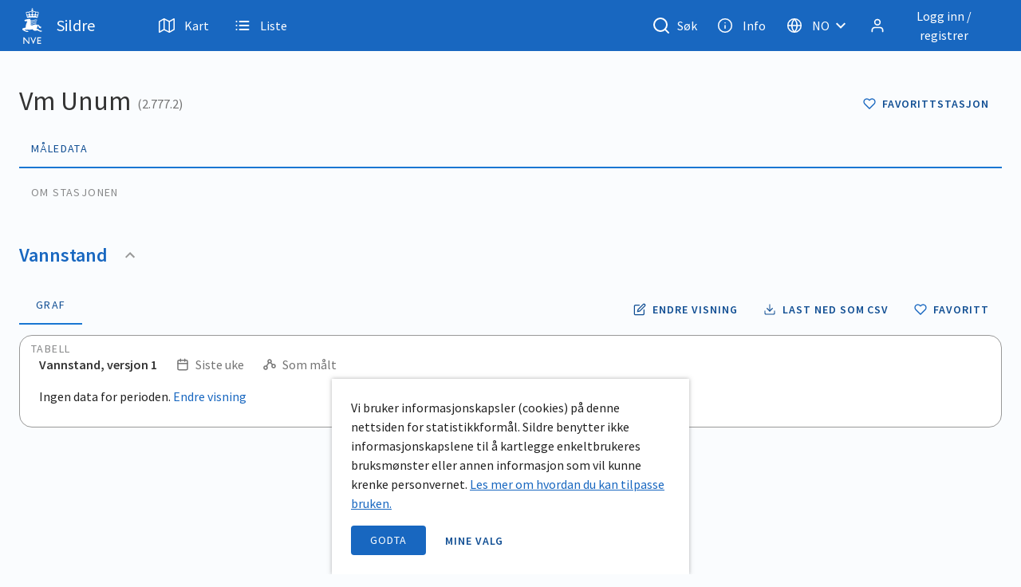

--- FILE ---
content_type: text/css
request_url: https://sildre.nve.no/css/chunk-vendors.541dfaa7.css
body_size: 96844
content:
@charset "utf-8";.v-autocomplete.v-input>.v-input__control>.v-input__slot{cursor:text}.v-autocomplete input{-ms-flex-item-align:center;align-self:center}.v-autocomplete.v-select.v-input--is-focused input{min-width:64px}.v-autocomplete:not(.v-input--is-focused).v-select--chips input{max-height:0;padding:0}.v-autocomplete--is-selecting-index input{opacity:0}.v-autocomplete.v-text-field--enclosed:not(.v-text-field--solo):not(.v-text-field--single-line):not(.v-text-field--outlined) .v-select__slot>input{margin-top:24px}.v-autocomplete.v-text-field--enclosed:not(.v-text-field--solo):not(.v-text-field--single-line):not(.v-text-field--outlined).v-input--dense .v-select__slot>input{margin-top:20px}.v-autocomplete__content.v-menu__content,.v-autocomplete__content.v-menu__content .v-card{border-radius:0}.theme--light.v-text-field>.v-input__control>.v-input__slot:before{border-color:rgba(0,0,0,.42)}.theme--light.v-text-field:not(.v-input--has-state):hover>.v-input__control>.v-input__slot:before{border-color:rgba(0,0,0,.87)}.theme--light.v-text-field.v-input--is-disabled .v-input__slot:before{-o-border-image:repeating-linear-gradient(90deg,rgba(0,0,0,.38) 0,rgba(0,0,0,.38) 2px,transparent 0,transparent 4px) 1 repeat;border-image:repeating-linear-gradient(90deg,rgba(0,0,0,.38) 0,rgba(0,0,0,.38) 2px,transparent 0,transparent 4px) 1 repeat}.theme--light.v-text-field--filled>.v-input__control>.v-input__slot{background:rgba(0,0,0,.06)}.theme--light.v-text-field--filled:not(.v-input--is-focused):not(.v-input--has-state)>.v-input__control>.v-input__slot:hover{background:rgba(0,0,0,.12)}.theme--light.v-text-field--solo>.v-input__control>.v-input__slot{background:#fff}.theme--light.v-text-field--solo-inverted>.v-input__control>.v-input__slot{background:rgba(0,0,0,.06)}.theme--light.v-text-field--solo-inverted.v-input--is-focused>.v-input__control>.v-input__slot{background:#424242}.theme--light.v-text-field--solo-inverted.v-input--is-focused>.v-input__control>.v-input__slot input{color:#fff}.theme--light.v-text-field--solo-inverted.v-input--is-focused>.v-input__control>.v-input__slot input::-webkit-input-placeholder{color:hsla(0,0%,100%,.5)}.theme--light.v-text-field--solo-inverted.v-input--is-focused>.v-input__control>.v-input__slot input::-moz-placeholder{color:hsla(0,0%,100%,.5)}.theme--light.v-text-field--solo-inverted.v-input--is-focused>.v-input__control>.v-input__slot input:-ms-input-placeholder{color:hsla(0,0%,100%,.5)}.theme--light.v-text-field--solo-inverted.v-input--is-focused>.v-input__control>.v-input__slot input::-ms-input-placeholder{color:hsla(0,0%,100%,.5)}.theme--light.v-text-field--solo-inverted.v-input--is-focused>.v-input__control>.v-input__slot input::placeholder{color:hsla(0,0%,100%,.5)}.theme--light.v-text-field--solo-inverted.v-input--is-focused>.v-input__control>.v-input__slot .v-label{color:hsla(0,0%,100%,.7)}.theme--light.v-text-field--outlined:not(.v-input--is-focused):not(.v-input--has-state)>.v-input__control>.v-input__slot fieldset{color:rgba(0,0,0,.38)}.theme--light.v-text-field--outlined:not(.v-input--is-focused):not(.v-input--has-state):not(.v-input--is-disabled)>.v-input__control>.v-input__slot:hover fieldset{color:rgba(0,0,0,.86)}.theme--light.v-text-field--outlined:not(.v-input--is-focused).v-input--is-disabled>.v-input__control>.v-input__slot fieldset{color:rgba(0,0,0,.26)}.theme--dark.v-text-field>.v-input__control>.v-input__slot:before{border-color:hsla(0,0%,100%,.7)}.theme--dark.v-text-field:not(.v-input--has-state):hover>.v-input__control>.v-input__slot:before{border-color:#fff}.theme--dark.v-text-field.v-input--is-disabled .v-input__slot:before{-o-border-image:repeating-linear-gradient(90deg,hsla(0,0%,100%,.5) 0,hsla(0,0%,100%,.5) 2px,transparent 0,transparent 4px) 1 repeat;border-image:repeating-linear-gradient(90deg,hsla(0,0%,100%,.5) 0,hsla(0,0%,100%,.5) 2px,transparent 0,transparent 4px) 1 repeat}.theme--dark.v-text-field--filled>.v-input__control>.v-input__slot{background:hsla(0,0%,100%,.08)}.theme--dark.v-text-field--filled:not(.v-input--is-focused):not(.v-input--has-state)>.v-input__control>.v-input__slot:hover{background:hsla(0,0%,100%,.16)}.theme--dark.v-text-field--solo>.v-input__control>.v-input__slot{background:#1e1e1e}.theme--dark.v-text-field--solo-inverted>.v-input__control>.v-input__slot{background:hsla(0,0%,100%,.16)}.theme--dark.v-text-field--solo-inverted.v-input--is-focused>.v-input__control>.v-input__slot{background:#fff}.theme--dark.v-text-field--solo-inverted.v-input--is-focused>.v-input__control>.v-input__slot input{color:rgba(0,0,0,.87)}.theme--dark.v-text-field--solo-inverted.v-input--is-focused>.v-input__control>.v-input__slot input::-webkit-input-placeholder{color:rgba(0,0,0,.38)}.theme--dark.v-text-field--solo-inverted.v-input--is-focused>.v-input__control>.v-input__slot input::-moz-placeholder{color:rgba(0,0,0,.38)}.theme--dark.v-text-field--solo-inverted.v-input--is-focused>.v-input__control>.v-input__slot input:-ms-input-placeholder{color:rgba(0,0,0,.38)}.theme--dark.v-text-field--solo-inverted.v-input--is-focused>.v-input__control>.v-input__slot input::-ms-input-placeholder{color:rgba(0,0,0,.38)}.theme--dark.v-text-field--solo-inverted.v-input--is-focused>.v-input__control>.v-input__slot input::placeholder{color:rgba(0,0,0,.38)}.theme--dark.v-text-field--solo-inverted.v-input--is-focused>.v-input__control>.v-input__slot .v-label{color:rgba(0,0,0,.6)}.theme--dark.v-text-field--outlined:not(.v-input--is-focused):not(.v-input--has-state)>.v-input__control>.v-input__slot fieldset{color:hsla(0,0%,100%,.24)}.theme--dark.v-text-field--outlined:not(.v-input--is-focused):not(.v-input--has-state):not(.v-input--is-disabled)>.v-input__control>.v-input__slot:hover fieldset{color:#fff}.theme--dark.v-text-field--outlined:not(.v-input--is-focused).v-input--is-disabled>.v-input__control>.v-input__slot fieldset{color:hsla(0,0%,100%,.16)}.v-text-field{padding-top:12px;margin-top:4px}.v-text-field__prefix,.v-text-field__suffix{line-height:20px}.v-text-field input{-webkit-box-flex:1;-ms-flex:1 1 auto;flex:1 1 auto;line-height:20px;padding:8px 0 8px;max-width:100%;min-width:0;width:100%}.v-text-field .v-input__control,.v-text-field .v-input__slot,.v-text-field fieldset{border-radius:inherit}.v-text-field.v-input--has-state .v-input__control>.v-text-field__details>.v-counter,.v-text-field.v-input--is-disabled .v-input__control>.v-text-field__details>.v-counter,.v-text-field.v-input--is-disabled .v-input__control>.v-text-field__details>.v-messages,.v-text-field .v-input__control,.v-text-field fieldset{color:currentColor}.v-text-field.v-input--dense{padding-top:0}.v-text-field.v-input--dense .v-label{top:4px}.v-text-field.v-input--dense:not(.v-text-field--outlined) .v-text-field__prefix,.v-text-field.v-input--dense:not(.v-text-field--outlined) .v-text-field__suffix,.v-text-field.v-input--dense:not(.v-text-field--outlined) input{padding:4px 0 2px}.v-text-field.v-input--dense:not(.v-text-field--outlined) .v-text-field__prefix{padding-right:4px}.v-text-field.v-input--dense:not(.v-text-field--outlined) .v-text-field__suffix{padding-left:4px}.v-text-field.v-input--dense[type=text]::-ms-clear{display:none}.v-text-field.v-input--dense .v-input__append-inner,.v-text-field.v-input--dense .v-input__prepend-inner{margin-top:0}.v-text-field .v-input__append-inner,.v-text-field .v-input__prepend-inner{-ms-flex-item-align:start;align-self:flex-start;display:-webkit-inline-box;display:-ms-inline-flexbox;display:inline-flex;margin-top:4px;line-height:1;-webkit-user-select:none;-moz-user-select:none;-ms-user-select:none;user-select:none}.v-application--is-ltr .v-text-field .v-input__prepend-inner{margin-right:auto;padding-right:4px}.v-application--is-ltr .v-text-field .v-input__append-inner,.v-application--is-rtl .v-text-field .v-input__prepend-inner{margin-left:auto;padding-left:4px}.v-application--is-rtl .v-text-field .v-input__append-inner{margin-right:auto;padding-right:4px}.v-text-field .v-counter{white-space:nowrap}.v-application--is-ltr .v-text-field .v-counter{margin-left:8px}.v-application--is-rtl .v-text-field .v-counter{margin-right:8px}.v-text-field .v-label{max-width:90%;overflow:hidden;text-overflow:ellipsis;top:6px;white-space:nowrap;pointer-events:none}.v-application--is-ltr .v-text-field .v-label{-webkit-transform-origin:top left;transform-origin:top left}.v-application--is-rtl .v-text-field .v-label{-webkit-transform-origin:top right;transform-origin:top right}.v-text-field .v-label--active{max-width:133%;-webkit-transform:translateY(-18px) scale(.75);transform:translateY(-18px) scale(.75);pointer-events:auto}.v-text-field>.v-input__control>.v-input__slot{cursor:text}.v-text-field>.v-input__control>.v-input__slot:after,.v-text-field>.v-input__control>.v-input__slot:before{bottom:-1px;content:"";left:0;position:absolute;-webkit-transition:.3s cubic-bezier(.25,.8,.5,1);transition:.3s cubic-bezier(.25,.8,.5,1);width:100%}.v-text-field>.v-input__control>.v-input__slot:before{border-color:inherit;border-style:solid;border-width:thin 0 0 0}.v-text-field>.v-input__control>.v-input__slot:after{background-color:currentColor;border-color:currentColor;border-style:solid;border-width:thin 0 thin 0;-webkit-transform:scaleX(0);transform:scaleX(0)}.v-text-field__details{display:-webkit-box;display:-ms-flexbox;display:flex;-webkit-box-flex:1;-ms-flex:1 0 auto;flex:1 0 auto;max-width:100%;min-height:14px;overflow:hidden}.v-text-field__prefix,.v-text-field__suffix{-ms-flex-item-align:center;align-self:center;cursor:default;-webkit-transition:color .3s cubic-bezier(.25,.8,.5,1);transition:color .3s cubic-bezier(.25,.8,.5,1);white-space:nowrap}.v-application--is-ltr .v-text-field__prefix{text-align:right;padding-right:4px}.v-application--is-rtl .v-text-field__prefix{text-align:left;padding-left:4px}.v-text-field__suffix{white-space:nowrap}.v-application--is-ltr .v-text-field__suffix{padding-left:4px}.v-application--is-rtl .v-text-field__suffix{padding-right:4px}.v-application--is-ltr .v-text-field--reverse .v-text-field__prefix{text-align:left;padding-right:0;padding-left:4px}.v-application--is-rtl .v-text-field--reverse .v-text-field__prefix{text-align:right;padding-right:4px;padding-left:0}.v-application--is-ltr .v-text-field--reverse .v-text-field__suffix{padding-left:0;padding-right:4px}.v-application--is-rtl .v-text-field--reverse .v-text-field__suffix{padding-left:4px;padding-right:0}.v-text-field>.v-input__control>.v-input__slot>.v-text-field__slot{display:-webkit-box;display:-ms-flexbox;display:flex;-webkit-box-flex:1;-ms-flex:1 1 auto;flex:1 1 auto;position:relative}.v-text-field:not(.v-text-field--is-booted) .v-label,.v-text-field:not(.v-text-field--is-booted) legend{-webkit-transition:none;transition:none}.v-text-field--filled,.v-text-field--full-width,.v-text-field--outlined{position:relative}.v-text-field--filled>.v-input__control>.v-input__slot,.v-text-field--full-width>.v-input__control>.v-input__slot,.v-text-field--outlined>.v-input__control>.v-input__slot{-webkit-box-align:stretch;-ms-flex-align:stretch;align-items:stretch;min-height:56px}.v-text-field--filled.v-input--dense>.v-input__control>.v-input__slot,.v-text-field--full-width.v-input--dense>.v-input__control>.v-input__slot,.v-text-field--outlined.v-input--dense>.v-input__control>.v-input__slot{min-height:52px}.v-text-field--filled.v-input--dense.v-text-field--outlined.v-text-field--filled>.v-input__control>.v-input__slot,.v-text-field--filled.v-input--dense.v-text-field--outlined>.v-input__control>.v-input__slot,.v-text-field--filled.v-input--dense.v-text-field--single-line>.v-input__control>.v-input__slot,.v-text-field--full-width.v-input--dense.v-text-field--outlined.v-text-field--filled>.v-input__control>.v-input__slot,.v-text-field--full-width.v-input--dense.v-text-field--outlined>.v-input__control>.v-input__slot,.v-text-field--full-width.v-input--dense.v-text-field--single-line>.v-input__control>.v-input__slot,.v-text-field--outlined.v-input--dense.v-text-field--outlined.v-text-field--filled>.v-input__control>.v-input__slot,.v-text-field--outlined.v-input--dense.v-text-field--outlined>.v-input__control>.v-input__slot,.v-text-field--outlined.v-input--dense.v-text-field--single-line>.v-input__control>.v-input__slot{min-height:40px}.v-text-field--outlined{border-radius:4px}.v-text-field--enclosed .v-input__append-inner,.v-text-field--enclosed .v-input__append-outer,.v-text-field--enclosed .v-input__prepend-inner,.v-text-field--enclosed .v-input__prepend-outer,.v-text-field--full-width .v-input__append-inner,.v-text-field--full-width .v-input__append-outer,.v-text-field--full-width .v-input__prepend-inner,.v-text-field--full-width .v-input__prepend-outer{margin-top:17px}.v-text-field--enclosed.v-input--dense:not(.v-text-field--solo) .v-input__append-inner,.v-text-field--enclosed.v-input--dense:not(.v-text-field--solo) .v-input__append-outer,.v-text-field--enclosed.v-input--dense:not(.v-text-field--solo) .v-input__prepend-inner,.v-text-field--enclosed.v-input--dense:not(.v-text-field--solo) .v-input__prepend-outer,.v-text-field--full-width.v-input--dense:not(.v-text-field--solo) .v-input__append-inner,.v-text-field--full-width.v-input--dense:not(.v-text-field--solo) .v-input__append-outer,.v-text-field--full-width.v-input--dense:not(.v-text-field--solo) .v-input__prepend-inner,.v-text-field--full-width.v-input--dense:not(.v-text-field--solo) .v-input__prepend-outer{margin-top:14px}.v-text-field--enclosed.v-input--dense:not(.v-text-field--solo).v-text-field--single-line .v-input__append-inner,.v-text-field--enclosed.v-input--dense:not(.v-text-field--solo).v-text-field--single-line .v-input__append-outer,.v-text-field--enclosed.v-input--dense:not(.v-text-field--solo).v-text-field--single-line .v-input__prepend-inner,.v-text-field--enclosed.v-input--dense:not(.v-text-field--solo).v-text-field--single-line .v-input__prepend-outer,.v-text-field--full-width.v-input--dense:not(.v-text-field--solo).v-text-field--single-line .v-input__append-inner,.v-text-field--full-width.v-input--dense:not(.v-text-field--solo).v-text-field--single-line .v-input__append-outer,.v-text-field--full-width.v-input--dense:not(.v-text-field--solo).v-text-field--single-line .v-input__prepend-inner,.v-text-field--full-width.v-input--dense:not(.v-text-field--solo).v-text-field--single-line .v-input__prepend-outer{margin-top:9px}.v-text-field--enclosed.v-input--dense:not(.v-text-field--solo).v-text-field--outlined .v-input__append-inner,.v-text-field--enclosed.v-input--dense:not(.v-text-field--solo).v-text-field--outlined .v-input__append-outer,.v-text-field--enclosed.v-input--dense:not(.v-text-field--solo).v-text-field--outlined .v-input__prepend-inner,.v-text-field--enclosed.v-input--dense:not(.v-text-field--solo).v-text-field--outlined .v-input__prepend-outer,.v-text-field--full-width.v-input--dense:not(.v-text-field--solo).v-text-field--outlined .v-input__append-inner,.v-text-field--full-width.v-input--dense:not(.v-text-field--solo).v-text-field--outlined .v-input__append-outer,.v-text-field--full-width.v-input--dense:not(.v-text-field--solo).v-text-field--outlined .v-input__prepend-inner,.v-text-field--full-width.v-input--dense:not(.v-text-field--solo).v-text-field--outlined .v-input__prepend-outer{margin-top:8px}.v-text-field--filled .v-label,.v-text-field--full-width .v-label{top:18px}.v-text-field--filled .v-label--active,.v-text-field--full-width .v-label--active{-webkit-transform:translateY(-6px) scale(.75);transform:translateY(-6px) scale(.75)}.v-text-field--filled.v-input--dense .v-label,.v-text-field--full-width.v-input--dense .v-label{top:17px}.v-text-field--filled.v-input--dense .v-label--active,.v-text-field--full-width.v-input--dense .v-label--active{-webkit-transform:translateY(-10px) scale(.75);transform:translateY(-10px) scale(.75)}.v-text-field--filled.v-input--dense.v-text-field--single-line .v-label,.v-text-field--full-width.v-input--dense.v-text-field--single-line .v-label{top:11px}.v-text-field--filled{border-radius:4px 4px 0 0}.v-text-field--filled:not(.v-text-field--single-line) input{margin-top:22px}.v-text-field--filled.v-input--dense:not(.v-text-field--single-line).v-text-field--outlined input{margin-top:0}.v-text-field--filled .v-text-field__prefix,.v-text-field--filled .v-text-field__suffix{max-height:32px;margin-top:20px}.v-text-field--full-width{border-radius:0}.v-text-field--outlined .v-text-field__slot,.v-text-field--single-line .v-text-field__slot{-webkit-box-align:center;-ms-flex-align:center;align-items:center}.v-text-field.v-text-field--enclosed{margin:0;padding:0}.v-text-field.v-text-field--enclosed.v-text-field--single-line .v-text-field__prefix,.v-text-field.v-text-field--enclosed.v-text-field--single-line .v-text-field__suffix{margin-top:0}.v-text-field.v-text-field--enclosed:not(.v-text-field--filled) .v-progress-linear__background{display:none}.v-text-field.v-text-field--enclosed .v-text-field__details,.v-text-field.v-text-field--enclosed:not(.v-text-field--rounded)>.v-input__control>.v-input__slot{padding:0 12px}.v-text-field.v-text-field--enclosed .v-text-field__details{padding-top:0;margin-bottom:8px}.v-application--is-ltr .v-text-field--reverse input,.v-application--is-ltr .v-text-field--reverse textarea{text-align:right}.v-application--is-rtl .v-text-field--reverse input,.v-application--is-rtl .v-text-field--reverse textarea{text-align:left}.v-application--is-ltr .v-text-field--reverse .v-label{-webkit-transform-origin:top right;transform-origin:top right}.v-application--is-rtl .v-text-field--reverse .v-label{-webkit-transform-origin:top left;transform-origin:top left}.v-text-field--reverse .v-text-field__slot,.v-text-field--reverse>.v-input__control>.v-input__slot{-webkit-box-orient:horizontal;-webkit-box-direction:reverse;-ms-flex-direction:row-reverse;flex-direction:row-reverse}.v-text-field--outlined>.v-input__control>.v-input__slot:after,.v-text-field--outlined>.v-input__control>.v-input__slot:before,.v-text-field--rounded>.v-input__control>.v-input__slot:after,.v-text-field--rounded>.v-input__control>.v-input__slot:before,.v-text-field--solo>.v-input__control>.v-input__slot:after,.v-text-field--solo>.v-input__control>.v-input__slot:before{display:none}.v-text-field--outlined,.v-text-field--solo{border-radius:4px}.v-text-field--outlined{margin-bottom:16px;-webkit-transition:border .3s cubic-bezier(.25,.8,.5,1);transition:border .3s cubic-bezier(.25,.8,.5,1)}.v-text-field--outlined .v-label{top:18px}.v-text-field--outlined .v-label--active{-webkit-transform:translateY(-24px) scale(.75);transform:translateY(-24px) scale(.75)}.v-text-field--outlined.v-input--dense .v-label{top:10px}.v-text-field--outlined.v-input--dense .v-label--active{-webkit-transform:translateY(-16px) scale(.75);transform:translateY(-16px) scale(.75)}.v-text-field--outlined fieldset{border-collapse:collapse;border-color:currentColor;border-style:solid;border-width:1px;bottom:0;left:0;pointer-events:none;position:absolute;right:0;top:-5px;-webkit-transition-duration:.15s;transition-duration:.15s;-webkit-transition-property:color;transition-property:color;-webkit-transition-timing-function:cubic-bezier(.25,.8,.25,1);transition-timing-function:cubic-bezier(.25,.8,.25,1)}.v-application--is-ltr .v-text-field--outlined fieldset{padding-left:8px}.v-application--is-ltr .v-text-field--outlined.v-text-field--reverse fieldset,.v-application--is-rtl .v-text-field--outlined fieldset{padding-right:8px}.v-application--is-rtl .v-text-field--outlined.v-text-field--reverse fieldset{padding-left:8px}.v-text-field--outlined legend{line-height:11px;padding:0;-webkit-transition:width .3s cubic-bezier(.25,.8,.5,1);transition:width .3s cubic-bezier(.25,.8,.5,1)}.v-application--is-ltr .v-text-field--outlined legend{text-align:left}.v-application--is-rtl .v-text-field--outlined legend{text-align:right}.v-application--is-ltr .v-text-field--outlined.v-text-field--reverse legend{margin-left:auto}.v-application--is-rtl .v-text-field--outlined.v-text-field--reverse legend{margin-right:auto}.v-application--is-ltr .v-text-field--outlined.v-text-field--rounded legend{margin-left:12px}.v-application--is-rtl .v-text-field--outlined.v-text-field--rounded legend{margin-right:12px}.v-text-field--outlined>.v-input__control>.v-input__slot{background:transparent}.v-text-field--outlined .v-text-field__prefix{max-height:32px}.v-text-field--outlined .v-input__append-outer,.v-text-field--outlined .v-input__prepend-outer{margin-top:18px}.v-text-field--outlined.v-input--has-state fieldset,.v-text-field--outlined.v-input--is-focused fieldset{border:2px solid currentColor}.v-text-field--rounded{border-radius:28px}.v-text-field--rounded>.v-input__control>.v-input__slot{padding:0 24px}.v-text-field--shaped{border-radius:16px 16px 0 0}.v-text-field.v-text-field--solo .v-label{top:calc(50% - 9px)}.v-text-field.v-text-field--solo .v-input__control{min-height:48px;padding:0}.v-text-field.v-text-field--solo .v-input__control input{caret-color:auto}.v-text-field.v-text-field--solo.v-input--dense>.v-input__control{min-height:38px}.v-text-field.v-text-field--solo:not(.v-text-field--solo-flat)>.v-input__control>.v-input__slot{-webkit-box-shadow:0 3px 1px -2px rgba(0,0,0,.2),0 2px 2px 0 rgba(0,0,0,.14),0 1px 5px 0 rgba(0,0,0,.12);box-shadow:0 3px 1px -2px rgba(0,0,0,.2),0 2px 2px 0 rgba(0,0,0,.14),0 1px 5px 0 rgba(0,0,0,.12)}.v-text-field.v-text-field--solo .v-input__append-inner,.v-text-field.v-text-field--solo .v-input__prepend-inner{-ms-flex-item-align:center;align-self:center;margin-top:0}.v-text-field.v-text-field--solo .v-input__append-outer,.v-text-field.v-text-field--solo .v-input__prepend-outer{margin-top:12px}.v-text-field.v-text-field--solo.v-input--dense .v-input__append-outer,.v-text-field.v-text-field--solo.v-input--dense .v-input__prepend-outer{margin-top:7px}.v-text-field.v-input--is-focused>.v-input__control>.v-input__slot:after{-webkit-transform:scaleX(1);transform:scaleX(1)}.v-text-field.v-input--has-state>.v-input__control>.v-input__slot:before{border-color:currentColor}.v-text-field .v-input__icon--clear{opacity:0;-webkit-transition:opacity .3s cubic-bezier(.25,.8,.5,1);transition:opacity .3s cubic-bezier(.25,.8,.5,1)}.v-text-field.v-input--is-dirty:hover .v-input__icon--clear,.v-text-field.v-input--is-focused .v-input__icon--clear{opacity:1}.theme--light.v-select .v-select__selections{color:rgba(0,0,0,.87)}.theme--light.v-select.v-input--is-disabled .v-select__selections,.theme--light.v-select .v-select__selection--disabled{color:rgba(0,0,0,.38)}.theme--dark.v-select .v-select__selections,.theme--light.v-select.v-text-field--solo-inverted.v-input--is-focused .v-select__selections{color:#fff}.theme--dark.v-select.v-input--is-disabled .v-select__selections,.theme--dark.v-select .v-select__selection--disabled{color:hsla(0,0%,100%,.5)}.theme--dark.v-select.v-text-field--solo-inverted.v-input--is-focused .v-select__selections{color:rgba(0,0,0,.87)}.v-select{position:relative}.v-select:not(.v-select--is-multi).v-text-field--single-line .v-select__selections{-ms-flex-wrap:nowrap;flex-wrap:nowrap}.v-select>.v-input__control>.v-input__slot{cursor:pointer}.v-select .v-chip{-webkit-box-flex:0;-ms-flex:0 1 auto;flex:0 1 auto;margin:4px}.v-select .v-chip--selected:after{opacity:.22}.v-select .fade-transition-leave-active{position:absolute;left:0}.v-select.v-input--is-dirty ::-webkit-input-placeholder{color:transparent!important}.v-select.v-input--is-dirty ::-moz-placeholder{color:transparent!important}.v-select.v-input--is-dirty :-ms-input-placeholder{color:transparent!important}.v-select.v-input--is-dirty ::-ms-input-placeholder{color:transparent!important}.v-select.v-input--is-dirty ::placeholder{color:transparent!important}.v-select:not(.v-input--is-dirty):not(.v-input--is-focused) .v-text-field__prefix{line-height:20px;top:7px;-webkit-transition:.3s cubic-bezier(.25,.8,.5,1);transition:.3s cubic-bezier(.25,.8,.5,1)}.v-select.v-text-field--enclosed:not(.v-text-field--single-line):not(.v-text-field--outlined) .v-select__selections{padding-top:20px}.v-select.v-text-field--outlined:not(.v-text-field--single-line) .v-select__selections{padding:8px 0}.v-select.v-text-field--outlined:not(.v-text-field--single-line).v-input--dense .v-select__selections{padding:4px 0}.v-select.v-text-field input{-webkit-box-flex:1;-ms-flex:1 1;flex:1 1;min-width:0;position:relative}.v-select.v-text-field:not(.v-text-field--single-line) input{margin-top:0}.v-select.v-select--is-menu-active .v-input__icon--append .v-icon{-webkit-transform:rotate(180deg);transform:rotate(180deg)}.v-select.v-select--chips input{margin:0}.v-select.v-select--chips .v-select__selections{min-height:42px}.v-select.v-select--chips.v-input--dense .v-select__selections{min-height:40px}.v-select.v-select--chips .v-chip--select.v-chip--active:before{opacity:.2}.v-select.v-select--chips.v-select--chips--small .v-select__selections{min-height:26px}.v-select.v-select--chips:not(.v-text-field--single-line).v-text-field--box .v-select__selections,.v-select.v-select--chips:not(.v-text-field--single-line).v-text-field--enclosed .v-select__selections{min-height:68px}.v-select.v-select--chips:not(.v-text-field--single-line).v-text-field--box.v-input--dense .v-select__selections,.v-select.v-select--chips:not(.v-text-field--single-line).v-text-field--enclosed.v-input--dense .v-select__selections{min-height:40px}.v-select.v-select--chips:not(.v-text-field--single-line).v-text-field--box.v-select--chips--small .v-select__selections,.v-select.v-select--chips:not(.v-text-field--single-line).v-text-field--enclosed.v-select--chips--small .v-select__selections{min-height:26px}.v-select.v-select--chips:not(.v-text-field--single-line).v-text-field--box.v-select--chips--small.v-input--dense .v-select__selections,.v-select.v-select--chips:not(.v-text-field--single-line).v-text-field--enclosed.v-select--chips--small.v-input--dense .v-select__selections{min-height:38px}.v-select.v-text-field--reverse .v-select__selections,.v-select.v-text-field--reverse .v-select__slot{-webkit-box-orient:horizontal;-webkit-box-direction:reverse;-ms-flex-direction:row-reverse;flex-direction:row-reverse}.v-select.v-input--is-disabled:not(.v-input--is-readonly):not(.v-autocomplete){pointer-events:none}.v-select__selections{-webkit-box-align:center;-ms-flex-align:center;align-items:center;display:-webkit-box;display:-ms-flexbox;display:flex;-webkit-box-flex:1;-ms-flex:1 1;flex:1 1;-ms-flex-wrap:wrap;flex-wrap:wrap;line-height:18px;max-width:100%;min-width:0}.v-select__selection{max-width:90%}.v-select__selection--comma{margin:7px 4px 7px 0;min-height:10px;overflow:hidden;text-overflow:ellipsis;white-space:nowrap}.v-select.v-input--dense .v-select__selection--comma{margin:5px 4px 3px 0}.v-select.v-input--dense .v-chip{margin:0 4px 0 4px}.v-select__slot{position:relative;-webkit-box-align:center;-ms-flex-align:center;align-items:center;display:-webkit-box;display:-ms-flexbox;display:flex;max-width:100%;min-width:0;width:100%}.v-select:not(.v-text-field--single-line):not(.v-text-field--outlined) .v-select__slot>input{-ms-flex-item-align:end;align-self:flex-end}.theme--light.v-input,.theme--light.v-input input,.theme--light.v-input textarea{color:rgba(0,0,0,.87)}.theme--light.v-input input::-webkit-input-placeholder,.theme--light.v-input textarea::-webkit-input-placeholder{color:rgba(0,0,0,.38)}.theme--light.v-input input::-moz-placeholder,.theme--light.v-input textarea::-moz-placeholder{color:rgba(0,0,0,.38)}.theme--light.v-input input:-ms-input-placeholder,.theme--light.v-input textarea:-ms-input-placeholder{color:rgba(0,0,0,.38)}.theme--light.v-input input::-ms-input-placeholder,.theme--light.v-input textarea::-ms-input-placeholder{color:rgba(0,0,0,.38)}.theme--light.v-input input::placeholder,.theme--light.v-input textarea::placeholder{color:rgba(0,0,0,.38)}.theme--light.v-input--is-disabled,.theme--light.v-input--is-disabled input,.theme--light.v-input--is-disabled textarea{color:rgba(0,0,0,.38)}.theme--dark.v-input,.theme--dark.v-input input,.theme--dark.v-input textarea{color:#fff}.theme--dark.v-input input::-webkit-input-placeholder,.theme--dark.v-input textarea::-webkit-input-placeholder{color:hsla(0,0%,100%,.5)}.theme--dark.v-input input::-moz-placeholder,.theme--dark.v-input textarea::-moz-placeholder{color:hsla(0,0%,100%,.5)}.theme--dark.v-input input:-ms-input-placeholder,.theme--dark.v-input textarea:-ms-input-placeholder{color:hsla(0,0%,100%,.5)}.theme--dark.v-input input::-ms-input-placeholder,.theme--dark.v-input textarea::-ms-input-placeholder{color:hsla(0,0%,100%,.5)}.theme--dark.v-input input::placeholder,.theme--dark.v-input textarea::placeholder{color:hsla(0,0%,100%,.5)}.theme--dark.v-input--is-disabled,.theme--dark.v-input--is-disabled input,.theme--dark.v-input--is-disabled textarea{color:hsla(0,0%,100%,.5)}.v-input{-webkit-box-align:start;-ms-flex-align:start;align-items:flex-start;display:-webkit-box;display:-ms-flexbox;display:flex;-webkit-box-flex:1;-ms-flex:1 1 auto;flex:1 1 auto;font-size:16px;letter-spacing:normal;max-width:100%;text-align:left}.v-input .v-progress-linear{top:calc(100% - 1px);left:0}.v-input input{max-height:32px}.v-input input:invalid,.v-input textarea:invalid{-webkit-box-shadow:none;box-shadow:none}.v-input input:active,.v-input input:focus,.v-input textarea:active,.v-input textarea:focus{outline:none}.v-input .v-label{height:20px;line-height:20px;letter-spacing:normal}.v-input__append-outer,.v-input__prepend-outer{display:-webkit-inline-box;display:-ms-inline-flexbox;display:inline-flex;margin-bottom:4px;margin-top:4px;line-height:1}.v-input__append-outer .v-icon,.v-input__prepend-outer .v-icon{-webkit-user-select:none;-moz-user-select:none;-ms-user-select:none;user-select:none}.v-application--is-ltr .v-input__append-outer{margin-left:9px}.v-application--is-ltr .v-input__prepend-outer,.v-application--is-rtl .v-input__append-outer{margin-right:9px}.v-application--is-rtl .v-input__prepend-outer{margin-left:9px}.v-input__control{display:-webkit-box;display:-ms-flexbox;display:flex;-webkit-box-orient:vertical;-webkit-box-direction:normal;-ms-flex-direction:column;flex-direction:column;height:auto;-webkit-box-flex:1;-ms-flex-positive:1;flex-grow:1;-ms-flex-wrap:wrap;flex-wrap:wrap;min-width:0;width:100%}.v-input__icon{-webkit-box-align:center;-ms-flex-align:center;align-items:center;display:-webkit-inline-box;display:-ms-inline-flexbox;display:inline-flex;height:24px;-webkit-box-flex:1;-ms-flex:1 0 auto;flex:1 0 auto;-webkit-box-pack:center;-ms-flex-pack:center;justify-content:center;min-width:24px;width:24px}.v-input__icon--clear{border-radius:50%}.v-input__icon--clear .v-icon--disabled{visibility:hidden}.v-input__slot{-webkit-box-align:center;-ms-flex-align:center;align-items:center;display:-webkit-box;display:-ms-flexbox;display:flex;margin-bottom:8px;min-height:inherit;position:relative;-webkit-transition:.3s cubic-bezier(.25,.8,.5,1);transition:.3s cubic-bezier(.25,.8,.5,1);-webkit-transition-property:height,min-height;transition-property:height,min-height;width:100%}.v-input--dense>.v-input__control>.v-input__slot{margin-bottom:4px}.v-input--is-loading>.v-input__control>.v-input__slot:after,.v-input--is-loading>.v-input__control>.v-input__slot:before{display:none}.v-input--hide-details>.v-input__control>.v-input__slot{margin-bottom:0}.v-input--has-state.error--text .v-label{-webkit-animation:v-shake .6s cubic-bezier(.25,.8,.5,1);animation:v-shake .6s cubic-bezier(.25,.8,.5,1)}.v-input--hide-spin-buttons input::-webkit-inner-spin-button,.v-input--hide-spin-buttons input::-webkit-outer-spin-button{-webkit-appearance:none;margin:0}.v-input--hide-spin-buttons input[type=number]{-moz-appearance:textfield}@-webkit-keyframes v-shake{59%{margin-left:0}60%,80%{margin-left:2px}70%,90%{margin-left:-2px}}@keyframes v-shake{59%{margin-left:0}60%,80%{margin-left:2px}70%,90%{margin-left:-2px}}.v-application .black{background-color:#000!important;border-color:#000!important}.v-application .black--text{color:#000!important;caret-color:#000!important}.v-application .white{background-color:#fff!important;border-color:#fff!important}.v-application .white--text{color:#fff!important;caret-color:#fff!important}.v-application .transparent{background-color:transparent!important;border-color:transparent!important}.v-application .transparent--text{color:transparent!important;caret-color:transparent!important}.v-application .red{background-color:#f44336!important;border-color:#f44336!important}.v-application .red--text{color:#f44336!important;caret-color:#f44336!important}.v-application .red.lighten-5{background-color:#ffebee!important;border-color:#ffebee!important}.v-application .red--text.text--lighten-5{color:#ffebee!important;caret-color:#ffebee!important}.v-application .red.lighten-4{background-color:#ffcdd2!important;border-color:#ffcdd2!important}.v-application .red--text.text--lighten-4{color:#ffcdd2!important;caret-color:#ffcdd2!important}.v-application .red.lighten-3{background-color:#ef9a9a!important;border-color:#ef9a9a!important}.v-application .red--text.text--lighten-3{color:#ef9a9a!important;caret-color:#ef9a9a!important}.v-application .red.lighten-2{background-color:#e57373!important;border-color:#e57373!important}.v-application .red--text.text--lighten-2{color:#e57373!important;caret-color:#e57373!important}.v-application .red.lighten-1{background-color:#ef5350!important;border-color:#ef5350!important}.v-application .red--text.text--lighten-1{color:#ef5350!important;caret-color:#ef5350!important}.v-application .red.darken-1{background-color:#e53935!important;border-color:#e53935!important}.v-application .red--text.text--darken-1{color:#e53935!important;caret-color:#e53935!important}.v-application .red.darken-2{background-color:#d32f2f!important;border-color:#d32f2f!important}.v-application .red--text.text--darken-2{color:#d32f2f!important;caret-color:#d32f2f!important}.v-application .red.darken-3{background-color:#c62828!important;border-color:#c62828!important}.v-application .red--text.text--darken-3{color:#c62828!important;caret-color:#c62828!important}.v-application .red.darken-4{background-color:#b71c1c!important;border-color:#b71c1c!important}.v-application .red--text.text--darken-4{color:#b71c1c!important;caret-color:#b71c1c!important}.v-application .red.accent-1{background-color:#ff8a80!important;border-color:#ff8a80!important}.v-application .red--text.text--accent-1{color:#ff8a80!important;caret-color:#ff8a80!important}.v-application .red.accent-2{background-color:#ff5252!important;border-color:#ff5252!important}.v-application .red--text.text--accent-2{color:#ff5252!important;caret-color:#ff5252!important}.v-application .red.accent-3{background-color:#ff1744!important;border-color:#ff1744!important}.v-application .red--text.text--accent-3{color:#ff1744!important;caret-color:#ff1744!important}.v-application .red.accent-4{background-color:#d50000!important;border-color:#d50000!important}.v-application .red--text.text--accent-4{color:#d50000!important;caret-color:#d50000!important}.v-application .pink{background-color:#e91e63!important;border-color:#e91e63!important}.v-application .pink--text{color:#e91e63!important;caret-color:#e91e63!important}.v-application .pink.lighten-5{background-color:#fce4ec!important;border-color:#fce4ec!important}.v-application .pink--text.text--lighten-5{color:#fce4ec!important;caret-color:#fce4ec!important}.v-application .pink.lighten-4{background-color:#f8bbd0!important;border-color:#f8bbd0!important}.v-application .pink--text.text--lighten-4{color:#f8bbd0!important;caret-color:#f8bbd0!important}.v-application .pink.lighten-3{background-color:#f48fb1!important;border-color:#f48fb1!important}.v-application .pink--text.text--lighten-3{color:#f48fb1!important;caret-color:#f48fb1!important}.v-application .pink.lighten-2{background-color:#f06292!important;border-color:#f06292!important}.v-application .pink--text.text--lighten-2{color:#f06292!important;caret-color:#f06292!important}.v-application .pink.lighten-1{background-color:#ec407a!important;border-color:#ec407a!important}.v-application .pink--text.text--lighten-1{color:#ec407a!important;caret-color:#ec407a!important}.v-application .pink.darken-1{background-color:#d81b60!important;border-color:#d81b60!important}.v-application .pink--text.text--darken-1{color:#d81b60!important;caret-color:#d81b60!important}.v-application .pink.darken-2{background-color:#c2185b!important;border-color:#c2185b!important}.v-application .pink--text.text--darken-2{color:#c2185b!important;caret-color:#c2185b!important}.v-application .pink.darken-3{background-color:#ad1457!important;border-color:#ad1457!important}.v-application .pink--text.text--darken-3{color:#ad1457!important;caret-color:#ad1457!important}.v-application .pink.darken-4{background-color:#880e4f!important;border-color:#880e4f!important}.v-application .pink--text.text--darken-4{color:#880e4f!important;caret-color:#880e4f!important}.v-application .pink.accent-1{background-color:#ff80ab!important;border-color:#ff80ab!important}.v-application .pink--text.text--accent-1{color:#ff80ab!important;caret-color:#ff80ab!important}.v-application .pink.accent-2{background-color:#ff4081!important;border-color:#ff4081!important}.v-application .pink--text.text--accent-2{color:#ff4081!important;caret-color:#ff4081!important}.v-application .pink.accent-3{background-color:#f50057!important;border-color:#f50057!important}.v-application .pink--text.text--accent-3{color:#f50057!important;caret-color:#f50057!important}.v-application .pink.accent-4{background-color:#c51162!important;border-color:#c51162!important}.v-application .pink--text.text--accent-4{color:#c51162!important;caret-color:#c51162!important}.v-application .purple{background-color:#9c27b0!important;border-color:#9c27b0!important}.v-application .purple--text{color:#9c27b0!important;caret-color:#9c27b0!important}.v-application .purple.lighten-5{background-color:#f3e5f5!important;border-color:#f3e5f5!important}.v-application .purple--text.text--lighten-5{color:#f3e5f5!important;caret-color:#f3e5f5!important}.v-application .purple.lighten-4{background-color:#e1bee7!important;border-color:#e1bee7!important}.v-application .purple--text.text--lighten-4{color:#e1bee7!important;caret-color:#e1bee7!important}.v-application .purple.lighten-3{background-color:#ce93d8!important;border-color:#ce93d8!important}.v-application .purple--text.text--lighten-3{color:#ce93d8!important;caret-color:#ce93d8!important}.v-application .purple.lighten-2{background-color:#ba68c8!important;border-color:#ba68c8!important}.v-application .purple--text.text--lighten-2{color:#ba68c8!important;caret-color:#ba68c8!important}.v-application .purple.lighten-1{background-color:#ab47bc!important;border-color:#ab47bc!important}.v-application .purple--text.text--lighten-1{color:#ab47bc!important;caret-color:#ab47bc!important}.v-application .purple.darken-1{background-color:#8e24aa!important;border-color:#8e24aa!important}.v-application .purple--text.text--darken-1{color:#8e24aa!important;caret-color:#8e24aa!important}.v-application .purple.darken-2{background-color:#7b1fa2!important;border-color:#7b1fa2!important}.v-application .purple--text.text--darken-2{color:#7b1fa2!important;caret-color:#7b1fa2!important}.v-application .purple.darken-3{background-color:#6a1b9a!important;border-color:#6a1b9a!important}.v-application .purple--text.text--darken-3{color:#6a1b9a!important;caret-color:#6a1b9a!important}.v-application .purple.darken-4{background-color:#4a148c!important;border-color:#4a148c!important}.v-application .purple--text.text--darken-4{color:#4a148c!important;caret-color:#4a148c!important}.v-application .purple.accent-1{background-color:#ea80fc!important;border-color:#ea80fc!important}.v-application .purple--text.text--accent-1{color:#ea80fc!important;caret-color:#ea80fc!important}.v-application .purple.accent-2{background-color:#e040fb!important;border-color:#e040fb!important}.v-application .purple--text.text--accent-2{color:#e040fb!important;caret-color:#e040fb!important}.v-application .purple.accent-3{background-color:#d500f9!important;border-color:#d500f9!important}.v-application .purple--text.text--accent-3{color:#d500f9!important;caret-color:#d500f9!important}.v-application .purple.accent-4{background-color:#a0f!important;border-color:#a0f!important}.v-application .purple--text.text--accent-4{color:#a0f!important;caret-color:#a0f!important}.v-application .deep-purple{background-color:#673ab7!important;border-color:#673ab7!important}.v-application .deep-purple--text{color:#673ab7!important;caret-color:#673ab7!important}.v-application .deep-purple.lighten-5{background-color:#ede7f6!important;border-color:#ede7f6!important}.v-application .deep-purple--text.text--lighten-5{color:#ede7f6!important;caret-color:#ede7f6!important}.v-application .deep-purple.lighten-4{background-color:#d1c4e9!important;border-color:#d1c4e9!important}.v-application .deep-purple--text.text--lighten-4{color:#d1c4e9!important;caret-color:#d1c4e9!important}.v-application .deep-purple.lighten-3{background-color:#b39ddb!important;border-color:#b39ddb!important}.v-application .deep-purple--text.text--lighten-3{color:#b39ddb!important;caret-color:#b39ddb!important}.v-application .deep-purple.lighten-2{background-color:#9575cd!important;border-color:#9575cd!important}.v-application .deep-purple--text.text--lighten-2{color:#9575cd!important;caret-color:#9575cd!important}.v-application .deep-purple.lighten-1{background-color:#7e57c2!important;border-color:#7e57c2!important}.v-application .deep-purple--text.text--lighten-1{color:#7e57c2!important;caret-color:#7e57c2!important}.v-application .deep-purple.darken-1{background-color:#5e35b1!important;border-color:#5e35b1!important}.v-application .deep-purple--text.text--darken-1{color:#5e35b1!important;caret-color:#5e35b1!important}.v-application .deep-purple.darken-2{background-color:#512da8!important;border-color:#512da8!important}.v-application .deep-purple--text.text--darken-2{color:#512da8!important;caret-color:#512da8!important}.v-application .deep-purple.darken-3{background-color:#4527a0!important;border-color:#4527a0!important}.v-application .deep-purple--text.text--darken-3{color:#4527a0!important;caret-color:#4527a0!important}.v-application .deep-purple.darken-4{background-color:#311b92!important;border-color:#311b92!important}.v-application .deep-purple--text.text--darken-4{color:#311b92!important;caret-color:#311b92!important}.v-application .deep-purple.accent-1{background-color:#b388ff!important;border-color:#b388ff!important}.v-application .deep-purple--text.text--accent-1{color:#b388ff!important;caret-color:#b388ff!important}.v-application .deep-purple.accent-2{background-color:#7c4dff!important;border-color:#7c4dff!important}.v-application .deep-purple--text.text--accent-2{color:#7c4dff!important;caret-color:#7c4dff!important}.v-application .deep-purple.accent-3{background-color:#651fff!important;border-color:#651fff!important}.v-application .deep-purple--text.text--accent-3{color:#651fff!important;caret-color:#651fff!important}.v-application .deep-purple.accent-4{background-color:#6200ea!important;border-color:#6200ea!important}.v-application .deep-purple--text.text--accent-4{color:#6200ea!important;caret-color:#6200ea!important}.v-application .indigo{background-color:#3f51b5!important;border-color:#3f51b5!important}.v-application .indigo--text{color:#3f51b5!important;caret-color:#3f51b5!important}.v-application .indigo.lighten-5{background-color:#e8eaf6!important;border-color:#e8eaf6!important}.v-application .indigo--text.text--lighten-5{color:#e8eaf6!important;caret-color:#e8eaf6!important}.v-application .indigo.lighten-4{background-color:#c5cae9!important;border-color:#c5cae9!important}.v-application .indigo--text.text--lighten-4{color:#c5cae9!important;caret-color:#c5cae9!important}.v-application .indigo.lighten-3{background-color:#9fa8da!important;border-color:#9fa8da!important}.v-application .indigo--text.text--lighten-3{color:#9fa8da!important;caret-color:#9fa8da!important}.v-application .indigo.lighten-2{background-color:#7986cb!important;border-color:#7986cb!important}.v-application .indigo--text.text--lighten-2{color:#7986cb!important;caret-color:#7986cb!important}.v-application .indigo.lighten-1{background-color:#5c6bc0!important;border-color:#5c6bc0!important}.v-application .indigo--text.text--lighten-1{color:#5c6bc0!important;caret-color:#5c6bc0!important}.v-application .indigo.darken-1{background-color:#3949ab!important;border-color:#3949ab!important}.v-application .indigo--text.text--darken-1{color:#3949ab!important;caret-color:#3949ab!important}.v-application .indigo.darken-2{background-color:#303f9f!important;border-color:#303f9f!important}.v-application .indigo--text.text--darken-2{color:#303f9f!important;caret-color:#303f9f!important}.v-application .indigo.darken-3{background-color:#283593!important;border-color:#283593!important}.v-application .indigo--text.text--darken-3{color:#283593!important;caret-color:#283593!important}.v-application .indigo.darken-4{background-color:#1a237e!important;border-color:#1a237e!important}.v-application .indigo--text.text--darken-4{color:#1a237e!important;caret-color:#1a237e!important}.v-application .indigo.accent-1{background-color:#8c9eff!important;border-color:#8c9eff!important}.v-application .indigo--text.text--accent-1{color:#8c9eff!important;caret-color:#8c9eff!important}.v-application .indigo.accent-2{background-color:#536dfe!important;border-color:#536dfe!important}.v-application .indigo--text.text--accent-2{color:#536dfe!important;caret-color:#536dfe!important}.v-application .indigo.accent-3{background-color:#3d5afe!important;border-color:#3d5afe!important}.v-application .indigo--text.text--accent-3{color:#3d5afe!important;caret-color:#3d5afe!important}.v-application .indigo.accent-4{background-color:#304ffe!important;border-color:#304ffe!important}.v-application .indigo--text.text--accent-4{color:#304ffe!important;caret-color:#304ffe!important}.v-application .blue{background-color:#2196f3!important;border-color:#2196f3!important}.v-application .blue--text{color:#2196f3!important;caret-color:#2196f3!important}.v-application .blue.lighten-5{background-color:#e3f2fd!important;border-color:#e3f2fd!important}.v-application .blue--text.text--lighten-5{color:#e3f2fd!important;caret-color:#e3f2fd!important}.v-application .blue.lighten-4{background-color:#bbdefb!important;border-color:#bbdefb!important}.v-application .blue--text.text--lighten-4{color:#bbdefb!important;caret-color:#bbdefb!important}.v-application .blue.lighten-3{background-color:#90caf9!important;border-color:#90caf9!important}.v-application .blue--text.text--lighten-3{color:#90caf9!important;caret-color:#90caf9!important}.v-application .blue.lighten-2{background-color:#64b5f6!important;border-color:#64b5f6!important}.v-application .blue--text.text--lighten-2{color:#64b5f6!important;caret-color:#64b5f6!important}.v-application .blue.lighten-1{background-color:#42a5f5!important;border-color:#42a5f5!important}.v-application .blue--text.text--lighten-1{color:#42a5f5!important;caret-color:#42a5f5!important}.v-application .blue.darken-1{background-color:#1e88e5!important;border-color:#1e88e5!important}.v-application .blue--text.text--darken-1{color:#1e88e5!important;caret-color:#1e88e5!important}.v-application .blue.darken-2{background-color:#1976d2!important;border-color:#1976d2!important}.v-application .blue--text.text--darken-2{color:#1976d2!important;caret-color:#1976d2!important}.v-application .blue.darken-3{background-color:#1565c0!important;border-color:#1565c0!important}.v-application .blue--text.text--darken-3{color:#1565c0!important;caret-color:#1565c0!important}.v-application .blue.darken-4{background-color:#0d47a1!important;border-color:#0d47a1!important}.v-application .blue--text.text--darken-4{color:#0d47a1!important;caret-color:#0d47a1!important}.v-application .blue.accent-1{background-color:#82b1ff!important;border-color:#82b1ff!important}.v-application .blue--text.text--accent-1{color:#82b1ff!important;caret-color:#82b1ff!important}.v-application .blue.accent-2{background-color:#448aff!important;border-color:#448aff!important}.v-application .blue--text.text--accent-2{color:#448aff!important;caret-color:#448aff!important}.v-application .blue.accent-3{background-color:#2979ff!important;border-color:#2979ff!important}.v-application .blue--text.text--accent-3{color:#2979ff!important;caret-color:#2979ff!important}.v-application .blue.accent-4{background-color:#2962ff!important;border-color:#2962ff!important}.v-application .blue--text.text--accent-4{color:#2962ff!important;caret-color:#2962ff!important}.v-application .light-blue{background-color:#03a9f4!important;border-color:#03a9f4!important}.v-application .light-blue--text{color:#03a9f4!important;caret-color:#03a9f4!important}.v-application .light-blue.lighten-5{background-color:#e1f5fe!important;border-color:#e1f5fe!important}.v-application .light-blue--text.text--lighten-5{color:#e1f5fe!important;caret-color:#e1f5fe!important}.v-application .light-blue.lighten-4{background-color:#b3e5fc!important;border-color:#b3e5fc!important}.v-application .light-blue--text.text--lighten-4{color:#b3e5fc!important;caret-color:#b3e5fc!important}.v-application .light-blue.lighten-3{background-color:#81d4fa!important;border-color:#81d4fa!important}.v-application .light-blue--text.text--lighten-3{color:#81d4fa!important;caret-color:#81d4fa!important}.v-application .light-blue.lighten-2{background-color:#4fc3f7!important;border-color:#4fc3f7!important}.v-application .light-blue--text.text--lighten-2{color:#4fc3f7!important;caret-color:#4fc3f7!important}.v-application .light-blue.lighten-1{background-color:#29b6f6!important;border-color:#29b6f6!important}.v-application .light-blue--text.text--lighten-1{color:#29b6f6!important;caret-color:#29b6f6!important}.v-application .light-blue.darken-1{background-color:#039be5!important;border-color:#039be5!important}.v-application .light-blue--text.text--darken-1{color:#039be5!important;caret-color:#039be5!important}.v-application .light-blue.darken-2{background-color:#0288d1!important;border-color:#0288d1!important}.v-application .light-blue--text.text--darken-2{color:#0288d1!important;caret-color:#0288d1!important}.v-application .light-blue.darken-3{background-color:#0277bd!important;border-color:#0277bd!important}.v-application .light-blue--text.text--darken-3{color:#0277bd!important;caret-color:#0277bd!important}.v-application .light-blue.darken-4{background-color:#01579b!important;border-color:#01579b!important}.v-application .light-blue--text.text--darken-4{color:#01579b!important;caret-color:#01579b!important}.v-application .light-blue.accent-1{background-color:#80d8ff!important;border-color:#80d8ff!important}.v-application .light-blue--text.text--accent-1{color:#80d8ff!important;caret-color:#80d8ff!important}.v-application .light-blue.accent-2{background-color:#40c4ff!important;border-color:#40c4ff!important}.v-application .light-blue--text.text--accent-2{color:#40c4ff!important;caret-color:#40c4ff!important}.v-application .light-blue.accent-3{background-color:#00b0ff!important;border-color:#00b0ff!important}.v-application .light-blue--text.text--accent-3{color:#00b0ff!important;caret-color:#00b0ff!important}.v-application .light-blue.accent-4{background-color:#0091ea!important;border-color:#0091ea!important}.v-application .light-blue--text.text--accent-4{color:#0091ea!important;caret-color:#0091ea!important}.v-application .cyan{background-color:#00bcd4!important;border-color:#00bcd4!important}.v-application .cyan--text{color:#00bcd4!important;caret-color:#00bcd4!important}.v-application .cyan.lighten-5{background-color:#e0f7fa!important;border-color:#e0f7fa!important}.v-application .cyan--text.text--lighten-5{color:#e0f7fa!important;caret-color:#e0f7fa!important}.v-application .cyan.lighten-4{background-color:#b2ebf2!important;border-color:#b2ebf2!important}.v-application .cyan--text.text--lighten-4{color:#b2ebf2!important;caret-color:#b2ebf2!important}.v-application .cyan.lighten-3{background-color:#80deea!important;border-color:#80deea!important}.v-application .cyan--text.text--lighten-3{color:#80deea!important;caret-color:#80deea!important}.v-application .cyan.lighten-2{background-color:#4dd0e1!important;border-color:#4dd0e1!important}.v-application .cyan--text.text--lighten-2{color:#4dd0e1!important;caret-color:#4dd0e1!important}.v-application .cyan.lighten-1{background-color:#26c6da!important;border-color:#26c6da!important}.v-application .cyan--text.text--lighten-1{color:#26c6da!important;caret-color:#26c6da!important}.v-application .cyan.darken-1{background-color:#00acc1!important;border-color:#00acc1!important}.v-application .cyan--text.text--darken-1{color:#00acc1!important;caret-color:#00acc1!important}.v-application .cyan.darken-2{background-color:#0097a7!important;border-color:#0097a7!important}.v-application .cyan--text.text--darken-2{color:#0097a7!important;caret-color:#0097a7!important}.v-application .cyan.darken-3{background-color:#00838f!important;border-color:#00838f!important}.v-application .cyan--text.text--darken-3{color:#00838f!important;caret-color:#00838f!important}.v-application .cyan.darken-4{background-color:#006064!important;border-color:#006064!important}.v-application .cyan--text.text--darken-4{color:#006064!important;caret-color:#006064!important}.v-application .cyan.accent-1{background-color:#84ffff!important;border-color:#84ffff!important}.v-application .cyan--text.text--accent-1{color:#84ffff!important;caret-color:#84ffff!important}.v-application .cyan.accent-2{background-color:#18ffff!important;border-color:#18ffff!important}.v-application .cyan--text.text--accent-2{color:#18ffff!important;caret-color:#18ffff!important}.v-application .cyan.accent-3{background-color:#00e5ff!important;border-color:#00e5ff!important}.v-application .cyan--text.text--accent-3{color:#00e5ff!important;caret-color:#00e5ff!important}.v-application .cyan.accent-4{background-color:#00b8d4!important;border-color:#00b8d4!important}.v-application .cyan--text.text--accent-4{color:#00b8d4!important;caret-color:#00b8d4!important}.v-application .teal{background-color:#009688!important;border-color:#009688!important}.v-application .teal--text{color:#009688!important;caret-color:#009688!important}.v-application .teal.lighten-5{background-color:#e0f2f1!important;border-color:#e0f2f1!important}.v-application .teal--text.text--lighten-5{color:#e0f2f1!important;caret-color:#e0f2f1!important}.v-application .teal.lighten-4{background-color:#b2dfdb!important;border-color:#b2dfdb!important}.v-application .teal--text.text--lighten-4{color:#b2dfdb!important;caret-color:#b2dfdb!important}.v-application .teal.lighten-3{background-color:#80cbc4!important;border-color:#80cbc4!important}.v-application .teal--text.text--lighten-3{color:#80cbc4!important;caret-color:#80cbc4!important}.v-application .teal.lighten-2{background-color:#4db6ac!important;border-color:#4db6ac!important}.v-application .teal--text.text--lighten-2{color:#4db6ac!important;caret-color:#4db6ac!important}.v-application .teal.lighten-1{background-color:#26a69a!important;border-color:#26a69a!important}.v-application .teal--text.text--lighten-1{color:#26a69a!important;caret-color:#26a69a!important}.v-application .teal.darken-1{background-color:#00897b!important;border-color:#00897b!important}.v-application .teal--text.text--darken-1{color:#00897b!important;caret-color:#00897b!important}.v-application .teal.darken-2{background-color:#00796b!important;border-color:#00796b!important}.v-application .teal--text.text--darken-2{color:#00796b!important;caret-color:#00796b!important}.v-application .teal.darken-3{background-color:#00695c!important;border-color:#00695c!important}.v-application .teal--text.text--darken-3{color:#00695c!important;caret-color:#00695c!important}.v-application .teal.darken-4{background-color:#004d40!important;border-color:#004d40!important}.v-application .teal--text.text--darken-4{color:#004d40!important;caret-color:#004d40!important}.v-application .teal.accent-1{background-color:#a7ffeb!important;border-color:#a7ffeb!important}.v-application .teal--text.text--accent-1{color:#a7ffeb!important;caret-color:#a7ffeb!important}.v-application .teal.accent-2{background-color:#64ffda!important;border-color:#64ffda!important}.v-application .teal--text.text--accent-2{color:#64ffda!important;caret-color:#64ffda!important}.v-application .teal.accent-3{background-color:#1de9b6!important;border-color:#1de9b6!important}.v-application .teal--text.text--accent-3{color:#1de9b6!important;caret-color:#1de9b6!important}.v-application .teal.accent-4{background-color:#00bfa5!important;border-color:#00bfa5!important}.v-application .teal--text.text--accent-4{color:#00bfa5!important;caret-color:#00bfa5!important}.v-application .green{background-color:#4caf50!important;border-color:#4caf50!important}.v-application .green--text{color:#4caf50!important;caret-color:#4caf50!important}.v-application .green.lighten-5{background-color:#e8f5e9!important;border-color:#e8f5e9!important}.v-application .green--text.text--lighten-5{color:#e8f5e9!important;caret-color:#e8f5e9!important}.v-application .green.lighten-4{background-color:#c8e6c9!important;border-color:#c8e6c9!important}.v-application .green--text.text--lighten-4{color:#c8e6c9!important;caret-color:#c8e6c9!important}.v-application .green.lighten-3{background-color:#a5d6a7!important;border-color:#a5d6a7!important}.v-application .green--text.text--lighten-3{color:#a5d6a7!important;caret-color:#a5d6a7!important}.v-application .green.lighten-2{background-color:#81c784!important;border-color:#81c784!important}.v-application .green--text.text--lighten-2{color:#81c784!important;caret-color:#81c784!important}.v-application .green.lighten-1{background-color:#66bb6a!important;border-color:#66bb6a!important}.v-application .green--text.text--lighten-1{color:#66bb6a!important;caret-color:#66bb6a!important}.v-application .green.darken-1{background-color:#43a047!important;border-color:#43a047!important}.v-application .green--text.text--darken-1{color:#43a047!important;caret-color:#43a047!important}.v-application .green.darken-2{background-color:#388e3c!important;border-color:#388e3c!important}.v-application .green--text.text--darken-2{color:#388e3c!important;caret-color:#388e3c!important}.v-application .green.darken-3{background-color:#2e7d32!important;border-color:#2e7d32!important}.v-application .green--text.text--darken-3{color:#2e7d32!important;caret-color:#2e7d32!important}.v-application .green.darken-4{background-color:#1b5e20!important;border-color:#1b5e20!important}.v-application .green--text.text--darken-4{color:#1b5e20!important;caret-color:#1b5e20!important}.v-application .green.accent-1{background-color:#b9f6ca!important;border-color:#b9f6ca!important}.v-application .green--text.text--accent-1{color:#b9f6ca!important;caret-color:#b9f6ca!important}.v-application .green.accent-2{background-color:#69f0ae!important;border-color:#69f0ae!important}.v-application .green--text.text--accent-2{color:#69f0ae!important;caret-color:#69f0ae!important}.v-application .green.accent-3{background-color:#00e676!important;border-color:#00e676!important}.v-application .green--text.text--accent-3{color:#00e676!important;caret-color:#00e676!important}.v-application .green.accent-4{background-color:#00c853!important;border-color:#00c853!important}.v-application .green--text.text--accent-4{color:#00c853!important;caret-color:#00c853!important}.v-application .light-green{background-color:#8bc34a!important;border-color:#8bc34a!important}.v-application .light-green--text{color:#8bc34a!important;caret-color:#8bc34a!important}.v-application .light-green.lighten-5{background-color:#f1f8e9!important;border-color:#f1f8e9!important}.v-application .light-green--text.text--lighten-5{color:#f1f8e9!important;caret-color:#f1f8e9!important}.v-application .light-green.lighten-4{background-color:#dcedc8!important;border-color:#dcedc8!important}.v-application .light-green--text.text--lighten-4{color:#dcedc8!important;caret-color:#dcedc8!important}.v-application .light-green.lighten-3{background-color:#c5e1a5!important;border-color:#c5e1a5!important}.v-application .light-green--text.text--lighten-3{color:#c5e1a5!important;caret-color:#c5e1a5!important}.v-application .light-green.lighten-2{background-color:#aed581!important;border-color:#aed581!important}.v-application .light-green--text.text--lighten-2{color:#aed581!important;caret-color:#aed581!important}.v-application .light-green.lighten-1{background-color:#9ccc65!important;border-color:#9ccc65!important}.v-application .light-green--text.text--lighten-1{color:#9ccc65!important;caret-color:#9ccc65!important}.v-application .light-green.darken-1{background-color:#7cb342!important;border-color:#7cb342!important}.v-application .light-green--text.text--darken-1{color:#7cb342!important;caret-color:#7cb342!important}.v-application .light-green.darken-2{background-color:#689f38!important;border-color:#689f38!important}.v-application .light-green--text.text--darken-2{color:#689f38!important;caret-color:#689f38!important}.v-application .light-green.darken-3{background-color:#558b2f!important;border-color:#558b2f!important}.v-application .light-green--text.text--darken-3{color:#558b2f!important;caret-color:#558b2f!important}.v-application .light-green.darken-4{background-color:#33691e!important;border-color:#33691e!important}.v-application .light-green--text.text--darken-4{color:#33691e!important;caret-color:#33691e!important}.v-application .light-green.accent-1{background-color:#ccff90!important;border-color:#ccff90!important}.v-application .light-green--text.text--accent-1{color:#ccff90!important;caret-color:#ccff90!important}.v-application .light-green.accent-2{background-color:#b2ff59!important;border-color:#b2ff59!important}.v-application .light-green--text.text--accent-2{color:#b2ff59!important;caret-color:#b2ff59!important}.v-application .light-green.accent-3{background-color:#76ff03!important;border-color:#76ff03!important}.v-application .light-green--text.text--accent-3{color:#76ff03!important;caret-color:#76ff03!important}.v-application .light-green.accent-4{background-color:#64dd17!important;border-color:#64dd17!important}.v-application .light-green--text.text--accent-4{color:#64dd17!important;caret-color:#64dd17!important}.v-application .lime{background-color:#cddc39!important;border-color:#cddc39!important}.v-application .lime--text{color:#cddc39!important;caret-color:#cddc39!important}.v-application .lime.lighten-5{background-color:#f9fbe7!important;border-color:#f9fbe7!important}.v-application .lime--text.text--lighten-5{color:#f9fbe7!important;caret-color:#f9fbe7!important}.v-application .lime.lighten-4{background-color:#f0f4c3!important;border-color:#f0f4c3!important}.v-application .lime--text.text--lighten-4{color:#f0f4c3!important;caret-color:#f0f4c3!important}.v-application .lime.lighten-3{background-color:#e6ee9c!important;border-color:#e6ee9c!important}.v-application .lime--text.text--lighten-3{color:#e6ee9c!important;caret-color:#e6ee9c!important}.v-application .lime.lighten-2{background-color:#dce775!important;border-color:#dce775!important}.v-application .lime--text.text--lighten-2{color:#dce775!important;caret-color:#dce775!important}.v-application .lime.lighten-1{background-color:#d4e157!important;border-color:#d4e157!important}.v-application .lime--text.text--lighten-1{color:#d4e157!important;caret-color:#d4e157!important}.v-application .lime.darken-1{background-color:#c0ca33!important;border-color:#c0ca33!important}.v-application .lime--text.text--darken-1{color:#c0ca33!important;caret-color:#c0ca33!important}.v-application .lime.darken-2{background-color:#afb42b!important;border-color:#afb42b!important}.v-application .lime--text.text--darken-2{color:#afb42b!important;caret-color:#afb42b!important}.v-application .lime.darken-3{background-color:#9e9d24!important;border-color:#9e9d24!important}.v-application .lime--text.text--darken-3{color:#9e9d24!important;caret-color:#9e9d24!important}.v-application .lime.darken-4{background-color:#827717!important;border-color:#827717!important}.v-application .lime--text.text--darken-4{color:#827717!important;caret-color:#827717!important}.v-application .lime.accent-1{background-color:#f4ff81!important;border-color:#f4ff81!important}.v-application .lime--text.text--accent-1{color:#f4ff81!important;caret-color:#f4ff81!important}.v-application .lime.accent-2{background-color:#eeff41!important;border-color:#eeff41!important}.v-application .lime--text.text--accent-2{color:#eeff41!important;caret-color:#eeff41!important}.v-application .lime.accent-3{background-color:#c6ff00!important;border-color:#c6ff00!important}.v-application .lime--text.text--accent-3{color:#c6ff00!important;caret-color:#c6ff00!important}.v-application .lime.accent-4{background-color:#aeea00!important;border-color:#aeea00!important}.v-application .lime--text.text--accent-4{color:#aeea00!important;caret-color:#aeea00!important}.v-application .yellow{background-color:#ffeb3b!important;border-color:#ffeb3b!important}.v-application .yellow--text{color:#ffeb3b!important;caret-color:#ffeb3b!important}.v-application .yellow.lighten-5{background-color:#fffde7!important;border-color:#fffde7!important}.v-application .yellow--text.text--lighten-5{color:#fffde7!important;caret-color:#fffde7!important}.v-application .yellow.lighten-4{background-color:#fff9c4!important;border-color:#fff9c4!important}.v-application .yellow--text.text--lighten-4{color:#fff9c4!important;caret-color:#fff9c4!important}.v-application .yellow.lighten-3{background-color:#fff59d!important;border-color:#fff59d!important}.v-application .yellow--text.text--lighten-3{color:#fff59d!important;caret-color:#fff59d!important}.v-application .yellow.lighten-2{background-color:#fff176!important;border-color:#fff176!important}.v-application .yellow--text.text--lighten-2{color:#fff176!important;caret-color:#fff176!important}.v-application .yellow.lighten-1{background-color:#ffee58!important;border-color:#ffee58!important}.v-application .yellow--text.text--lighten-1{color:#ffee58!important;caret-color:#ffee58!important}.v-application .yellow.darken-1{background-color:#fdd835!important;border-color:#fdd835!important}.v-application .yellow--text.text--darken-1{color:#fdd835!important;caret-color:#fdd835!important}.v-application .yellow.darken-2{background-color:#fbc02d!important;border-color:#fbc02d!important}.v-application .yellow--text.text--darken-2{color:#fbc02d!important;caret-color:#fbc02d!important}.v-application .yellow.darken-3{background-color:#f9a825!important;border-color:#f9a825!important}.v-application .yellow--text.text--darken-3{color:#f9a825!important;caret-color:#f9a825!important}.v-application .yellow.darken-4{background-color:#f57f17!important;border-color:#f57f17!important}.v-application .yellow--text.text--darken-4{color:#f57f17!important;caret-color:#f57f17!important}.v-application .yellow.accent-1{background-color:#ffff8d!important;border-color:#ffff8d!important}.v-application .yellow--text.text--accent-1{color:#ffff8d!important;caret-color:#ffff8d!important}.v-application .yellow.accent-2{background-color:#ff0!important;border-color:#ff0!important}.v-application .yellow--text.text--accent-2{color:#ff0!important;caret-color:#ff0!important}.v-application .yellow.accent-3{background-color:#ffea00!important;border-color:#ffea00!important}.v-application .yellow--text.text--accent-3{color:#ffea00!important;caret-color:#ffea00!important}.v-application .yellow.accent-4{background-color:#ffd600!important;border-color:#ffd600!important}.v-application .yellow--text.text--accent-4{color:#ffd600!important;caret-color:#ffd600!important}.v-application .amber{background-color:#ffc107!important;border-color:#ffc107!important}.v-application .amber--text{color:#ffc107!important;caret-color:#ffc107!important}.v-application .amber.lighten-5{background-color:#fff8e1!important;border-color:#fff8e1!important}.v-application .amber--text.text--lighten-5{color:#fff8e1!important;caret-color:#fff8e1!important}.v-application .amber.lighten-4{background-color:#ffecb3!important;border-color:#ffecb3!important}.v-application .amber--text.text--lighten-4{color:#ffecb3!important;caret-color:#ffecb3!important}.v-application .amber.lighten-3{background-color:#ffe082!important;border-color:#ffe082!important}.v-application .amber--text.text--lighten-3{color:#ffe082!important;caret-color:#ffe082!important}.v-application .amber.lighten-2{background-color:#ffd54f!important;border-color:#ffd54f!important}.v-application .amber--text.text--lighten-2{color:#ffd54f!important;caret-color:#ffd54f!important}.v-application .amber.lighten-1{background-color:#ffca28!important;border-color:#ffca28!important}.v-application .amber--text.text--lighten-1{color:#ffca28!important;caret-color:#ffca28!important}.v-application .amber.darken-1{background-color:#ffb300!important;border-color:#ffb300!important}.v-application .amber--text.text--darken-1{color:#ffb300!important;caret-color:#ffb300!important}.v-application .amber.darken-2{background-color:#ffa000!important;border-color:#ffa000!important}.v-application .amber--text.text--darken-2{color:#ffa000!important;caret-color:#ffa000!important}.v-application .amber.darken-3{background-color:#ff8f00!important;border-color:#ff8f00!important}.v-application .amber--text.text--darken-3{color:#ff8f00!important;caret-color:#ff8f00!important}.v-application .amber.darken-4{background-color:#ff6f00!important;border-color:#ff6f00!important}.v-application .amber--text.text--darken-4{color:#ff6f00!important;caret-color:#ff6f00!important}.v-application .amber.accent-1{background-color:#ffe57f!important;border-color:#ffe57f!important}.v-application .amber--text.text--accent-1{color:#ffe57f!important;caret-color:#ffe57f!important}.v-application .amber.accent-2{background-color:#ffd740!important;border-color:#ffd740!important}.v-application .amber--text.text--accent-2{color:#ffd740!important;caret-color:#ffd740!important}.v-application .amber.accent-3{background-color:#ffc400!important;border-color:#ffc400!important}.v-application .amber--text.text--accent-3{color:#ffc400!important;caret-color:#ffc400!important}.v-application .amber.accent-4{background-color:#ffab00!important;border-color:#ffab00!important}.v-application .amber--text.text--accent-4{color:#ffab00!important;caret-color:#ffab00!important}.v-application .orange{background-color:#ff9800!important;border-color:#ff9800!important}.v-application .orange--text{color:#ff9800!important;caret-color:#ff9800!important}.v-application .orange.lighten-5{background-color:#fff3e0!important;border-color:#fff3e0!important}.v-application .orange--text.text--lighten-5{color:#fff3e0!important;caret-color:#fff3e0!important}.v-application .orange.lighten-4{background-color:#ffe0b2!important;border-color:#ffe0b2!important}.v-application .orange--text.text--lighten-4{color:#ffe0b2!important;caret-color:#ffe0b2!important}.v-application .orange.lighten-3{background-color:#ffcc80!important;border-color:#ffcc80!important}.v-application .orange--text.text--lighten-3{color:#ffcc80!important;caret-color:#ffcc80!important}.v-application .orange.lighten-2{background-color:#ffb74d!important;border-color:#ffb74d!important}.v-application .orange--text.text--lighten-2{color:#ffb74d!important;caret-color:#ffb74d!important}.v-application .orange.lighten-1{background-color:#ffa726!important;border-color:#ffa726!important}.v-application .orange--text.text--lighten-1{color:#ffa726!important;caret-color:#ffa726!important}.v-application .orange.darken-1{background-color:#fb8c00!important;border-color:#fb8c00!important}.v-application .orange--text.text--darken-1{color:#fb8c00!important;caret-color:#fb8c00!important}.v-application .orange.darken-2{background-color:#f57c00!important;border-color:#f57c00!important}.v-application .orange--text.text--darken-2{color:#f57c00!important;caret-color:#f57c00!important}.v-application .orange.darken-3{background-color:#ef6c00!important;border-color:#ef6c00!important}.v-application .orange--text.text--darken-3{color:#ef6c00!important;caret-color:#ef6c00!important}.v-application .orange.darken-4{background-color:#e65100!important;border-color:#e65100!important}.v-application .orange--text.text--darken-4{color:#e65100!important;caret-color:#e65100!important}.v-application .orange.accent-1{background-color:#ffd180!important;border-color:#ffd180!important}.v-application .orange--text.text--accent-1{color:#ffd180!important;caret-color:#ffd180!important}.v-application .orange.accent-2{background-color:#ffab40!important;border-color:#ffab40!important}.v-application .orange--text.text--accent-2{color:#ffab40!important;caret-color:#ffab40!important}.v-application .orange.accent-3{background-color:#ff9100!important;border-color:#ff9100!important}.v-application .orange--text.text--accent-3{color:#ff9100!important;caret-color:#ff9100!important}.v-application .orange.accent-4{background-color:#ff6d00!important;border-color:#ff6d00!important}.v-application .orange--text.text--accent-4{color:#ff6d00!important;caret-color:#ff6d00!important}.v-application .deep-orange{background-color:#ff5722!important;border-color:#ff5722!important}.v-application .deep-orange--text{color:#ff5722!important;caret-color:#ff5722!important}.v-application .deep-orange.lighten-5{background-color:#fbe9e7!important;border-color:#fbe9e7!important}.v-application .deep-orange--text.text--lighten-5{color:#fbe9e7!important;caret-color:#fbe9e7!important}.v-application .deep-orange.lighten-4{background-color:#ffccbc!important;border-color:#ffccbc!important}.v-application .deep-orange--text.text--lighten-4{color:#ffccbc!important;caret-color:#ffccbc!important}.v-application .deep-orange.lighten-3{background-color:#ffab91!important;border-color:#ffab91!important}.v-application .deep-orange--text.text--lighten-3{color:#ffab91!important;caret-color:#ffab91!important}.v-application .deep-orange.lighten-2{background-color:#ff8a65!important;border-color:#ff8a65!important}.v-application .deep-orange--text.text--lighten-2{color:#ff8a65!important;caret-color:#ff8a65!important}.v-application .deep-orange.lighten-1{background-color:#ff7043!important;border-color:#ff7043!important}.v-application .deep-orange--text.text--lighten-1{color:#ff7043!important;caret-color:#ff7043!important}.v-application .deep-orange.darken-1{background-color:#f4511e!important;border-color:#f4511e!important}.v-application .deep-orange--text.text--darken-1{color:#f4511e!important;caret-color:#f4511e!important}.v-application .deep-orange.darken-2{background-color:#e64a19!important;border-color:#e64a19!important}.v-application .deep-orange--text.text--darken-2{color:#e64a19!important;caret-color:#e64a19!important}.v-application .deep-orange.darken-3{background-color:#d84315!important;border-color:#d84315!important}.v-application .deep-orange--text.text--darken-3{color:#d84315!important;caret-color:#d84315!important}.v-application .deep-orange.darken-4{background-color:#bf360c!important;border-color:#bf360c!important}.v-application .deep-orange--text.text--darken-4{color:#bf360c!important;caret-color:#bf360c!important}.v-application .deep-orange.accent-1{background-color:#ff9e80!important;border-color:#ff9e80!important}.v-application .deep-orange--text.text--accent-1{color:#ff9e80!important;caret-color:#ff9e80!important}.v-application .deep-orange.accent-2{background-color:#ff6e40!important;border-color:#ff6e40!important}.v-application .deep-orange--text.text--accent-2{color:#ff6e40!important;caret-color:#ff6e40!important}.v-application .deep-orange.accent-3{background-color:#ff3d00!important;border-color:#ff3d00!important}.v-application .deep-orange--text.text--accent-3{color:#ff3d00!important;caret-color:#ff3d00!important}.v-application .deep-orange.accent-4{background-color:#dd2c00!important;border-color:#dd2c00!important}.v-application .deep-orange--text.text--accent-4{color:#dd2c00!important;caret-color:#dd2c00!important}.v-application .brown{background-color:#795548!important;border-color:#795548!important}.v-application .brown--text{color:#795548!important;caret-color:#795548!important}.v-application .brown.lighten-5{background-color:#efebe9!important;border-color:#efebe9!important}.v-application .brown--text.text--lighten-5{color:#efebe9!important;caret-color:#efebe9!important}.v-application .brown.lighten-4{background-color:#d7ccc8!important;border-color:#d7ccc8!important}.v-application .brown--text.text--lighten-4{color:#d7ccc8!important;caret-color:#d7ccc8!important}.v-application .brown.lighten-3{background-color:#bcaaa4!important;border-color:#bcaaa4!important}.v-application .brown--text.text--lighten-3{color:#bcaaa4!important;caret-color:#bcaaa4!important}.v-application .brown.lighten-2{background-color:#a1887f!important;border-color:#a1887f!important}.v-application .brown--text.text--lighten-2{color:#a1887f!important;caret-color:#a1887f!important}.v-application .brown.lighten-1{background-color:#8d6e63!important;border-color:#8d6e63!important}.v-application .brown--text.text--lighten-1{color:#8d6e63!important;caret-color:#8d6e63!important}.v-application .brown.darken-1{background-color:#6d4c41!important;border-color:#6d4c41!important}.v-application .brown--text.text--darken-1{color:#6d4c41!important;caret-color:#6d4c41!important}.v-application .brown.darken-2{background-color:#5d4037!important;border-color:#5d4037!important}.v-application .brown--text.text--darken-2{color:#5d4037!important;caret-color:#5d4037!important}.v-application .brown.darken-3{background-color:#4e342e!important;border-color:#4e342e!important}.v-application .brown--text.text--darken-3{color:#4e342e!important;caret-color:#4e342e!important}.v-application .brown.darken-4{background-color:#3e2723!important;border-color:#3e2723!important}.v-application .brown--text.text--darken-4{color:#3e2723!important;caret-color:#3e2723!important}.v-application .blue-grey{background-color:#607d8b!important;border-color:#607d8b!important}.v-application .blue-grey--text{color:#607d8b!important;caret-color:#607d8b!important}.v-application .blue-grey.lighten-5{background-color:#eceff1!important;border-color:#eceff1!important}.v-application .blue-grey--text.text--lighten-5{color:#eceff1!important;caret-color:#eceff1!important}.v-application .blue-grey.lighten-4{background-color:#cfd8dc!important;border-color:#cfd8dc!important}.v-application .blue-grey--text.text--lighten-4{color:#cfd8dc!important;caret-color:#cfd8dc!important}.v-application .blue-grey.lighten-3{background-color:#b0bec5!important;border-color:#b0bec5!important}.v-application .blue-grey--text.text--lighten-3{color:#b0bec5!important;caret-color:#b0bec5!important}.v-application .blue-grey.lighten-2{background-color:#90a4ae!important;border-color:#90a4ae!important}.v-application .blue-grey--text.text--lighten-2{color:#90a4ae!important;caret-color:#90a4ae!important}.v-application .blue-grey.lighten-1{background-color:#78909c!important;border-color:#78909c!important}.v-application .blue-grey--text.text--lighten-1{color:#78909c!important;caret-color:#78909c!important}.v-application .blue-grey.darken-1{background-color:#546e7a!important;border-color:#546e7a!important}.v-application .blue-grey--text.text--darken-1{color:#546e7a!important;caret-color:#546e7a!important}.v-application .blue-grey.darken-2{background-color:#455a64!important;border-color:#455a64!important}.v-application .blue-grey--text.text--darken-2{color:#455a64!important;caret-color:#455a64!important}.v-application .blue-grey.darken-3{background-color:#37474f!important;border-color:#37474f!important}.v-application .blue-grey--text.text--darken-3{color:#37474f!important;caret-color:#37474f!important}.v-application .blue-grey.darken-4{background-color:#263238!important;border-color:#263238!important}.v-application .blue-grey--text.text--darken-4{color:#263238!important;caret-color:#263238!important}.v-application .grey{background-color:#9e9e9e!important;border-color:#9e9e9e!important}.v-application .grey--text{color:#9e9e9e!important;caret-color:#9e9e9e!important}.v-application .grey.lighten-5{background-color:#fafafa!important;border-color:#fafafa!important}.v-application .grey--text.text--lighten-5{color:#fafafa!important;caret-color:#fafafa!important}.v-application .grey.lighten-4{background-color:#f5f5f5!important;border-color:#f5f5f5!important}.v-application .grey--text.text--lighten-4{color:#f5f5f5!important;caret-color:#f5f5f5!important}.v-application .grey.lighten-3{background-color:#eee!important;border-color:#eee!important}.v-application .grey--text.text--lighten-3{color:#eee!important;caret-color:#eee!important}.v-application .grey.lighten-2{background-color:#e0e0e0!important;border-color:#e0e0e0!important}.v-application .grey--text.text--lighten-2{color:#e0e0e0!important;caret-color:#e0e0e0!important}.v-application .grey.lighten-1{background-color:#bdbdbd!important;border-color:#bdbdbd!important}.v-application .grey--text.text--lighten-1{color:#bdbdbd!important;caret-color:#bdbdbd!important}.v-application .grey.darken-1{background-color:#757575!important;border-color:#757575!important}.v-application .grey--text.text--darken-1{color:#757575!important;caret-color:#757575!important}.v-application .grey.darken-2{background-color:#616161!important;border-color:#616161!important}.v-application .grey--text.text--darken-2{color:#616161!important;caret-color:#616161!important}.v-application .grey.darken-3{background-color:#424242!important;border-color:#424242!important}.v-application .grey--text.text--darken-3{color:#424242!important;caret-color:#424242!important}.v-application .grey.darken-4{background-color:#212121!important;border-color:#212121!important}.v-application .grey--text.text--darken-4{color:#212121!important;caret-color:#212121!important}.v-application .shades.black{background-color:#000!important;border-color:#000!important}.v-application .shades--text.text--black{color:#000!important;caret-color:#000!important}.v-application .shades.white{background-color:#fff!important;border-color:#fff!important}.v-application .shades--text.text--white{color:#fff!important;caret-color:#fff!important}.v-application .shades.transparent{background-color:transparent!important;border-color:transparent!important}.v-application .shades--text.text--transparent{color:transparent!important;caret-color:transparent!important}/*!
 * ress.css • v2.0.4
 * MIT License
 * github.com/filipelinhares/ress
 */html{-webkit-box-sizing:border-box;box-sizing:border-box;overflow-y:scroll;-webkit-text-size-adjust:100%;word-break:normal;-moz-tab-size:4;-o-tab-size:4;tab-size:4}*,:after,:before{background-repeat:no-repeat;-webkit-box-sizing:inherit;box-sizing:inherit}:after,:before{text-decoration:inherit;vertical-align:inherit}*{padding:0;margin:0}hr{overflow:visible;height:0}details,main{display:block}summary{display:list-item}small{font-size:80%}[hidden]{display:none}abbr[title]{border-bottom:none;text-decoration:underline;-webkit-text-decoration:underline dotted;text-decoration:underline dotted}a{background-color:transparent}a:active,a:hover{outline-width:0}code,kbd,pre,samp{font-family:monospace,monospace}pre{font-size:1em}b,strong{font-weight:bolder}sub,sup{font-size:75%;line-height:0;position:relative;vertical-align:baseline}sub{bottom:-.25em}sup{top:-.5em}input{border-radius:0}[disabled]{cursor:default}[type=number]::-webkit-inner-spin-button,[type=number]::-webkit-outer-spin-button{height:auto}[type=search]{-webkit-appearance:textfield;outline-offset:-2px}[type=search]::-webkit-search-cancel-button,[type=search]::-webkit-search-decoration{-webkit-appearance:none}textarea{overflow:auto;resize:vertical}button,input,optgroup,select,textarea{font:inherit}optgroup{font-weight:700}button{overflow:visible}button,select{text-transform:none}[role=button],[type=button],[type=reset],[type=submit],button{cursor:pointer;color:inherit}[type=button]::-moz-focus-inner,[type=reset]::-moz-focus-inner,[type=submit]::-moz-focus-inner,button::-moz-focus-inner{border-style:none;padding:0}[type=button]::-moz-focus-inner,[type=reset]::-moz-focus-inner,[type=submit]::-moz-focus-inner,button:-moz-focusring{outline:1px dotted ButtonText}[type=reset],[type=submit],button,html [type=button]{-webkit-appearance:button}button,input,select,textarea{background-color:transparent;border-style:none}select{-moz-appearance:none;-webkit-appearance:none}select::-ms-expand{display:none}select::-ms-value{color:currentColor}legend{border:0;color:inherit;display:table;white-space:normal;max-width:100%}::-webkit-file-upload-button{-webkit-appearance:button;color:inherit;font:inherit}img{border-style:none}progress{vertical-align:baseline}@media screen{[hidden~=screen]{display:inherit}[hidden~=screen]:not(:active):not(:focus):not(:target){position:absolute!important;clip:rect(0 0 0 0)!important}}[aria-busy=true]{cursor:progress}[aria-controls]{cursor:pointer}[aria-disabled=true]{cursor:default}.v-application .elevation-24{-webkit-box-shadow:0 11px 15px -7px rgba(0,0,0,.2),0 24px 38px 3px rgba(0,0,0,.14),0 9px 46px 8px rgba(0,0,0,.12)!important;box-shadow:0 11px 15px -7px rgba(0,0,0,.2),0 24px 38px 3px rgba(0,0,0,.14),0 9px 46px 8px rgba(0,0,0,.12)!important}.v-application .elevation-23{-webkit-box-shadow:0 11px 14px -7px rgba(0,0,0,.2),0 23px 36px 3px rgba(0,0,0,.14),0 9px 44px 8px rgba(0,0,0,.12)!important;box-shadow:0 11px 14px -7px rgba(0,0,0,.2),0 23px 36px 3px rgba(0,0,0,.14),0 9px 44px 8px rgba(0,0,0,.12)!important}.v-application .elevation-22{-webkit-box-shadow:0 10px 14px -6px rgba(0,0,0,.2),0 22px 35px 3px rgba(0,0,0,.14),0 8px 42px 7px rgba(0,0,0,.12)!important;box-shadow:0 10px 14px -6px rgba(0,0,0,.2),0 22px 35px 3px rgba(0,0,0,.14),0 8px 42px 7px rgba(0,0,0,.12)!important}.v-application .elevation-21{-webkit-box-shadow:0 10px 13px -6px rgba(0,0,0,.2),0 21px 33px 3px rgba(0,0,0,.14),0 8px 40px 7px rgba(0,0,0,.12)!important;box-shadow:0 10px 13px -6px rgba(0,0,0,.2),0 21px 33px 3px rgba(0,0,0,.14),0 8px 40px 7px rgba(0,0,0,.12)!important}.v-application .elevation-20{-webkit-box-shadow:0 10px 13px -6px rgba(0,0,0,.2),0 20px 31px 3px rgba(0,0,0,.14),0 8px 38px 7px rgba(0,0,0,.12)!important;box-shadow:0 10px 13px -6px rgba(0,0,0,.2),0 20px 31px 3px rgba(0,0,0,.14),0 8px 38px 7px rgba(0,0,0,.12)!important}.v-application .elevation-19{-webkit-box-shadow:0 9px 12px -6px rgba(0,0,0,.2),0 19px 29px 2px rgba(0,0,0,.14),0 7px 36px 6px rgba(0,0,0,.12)!important;box-shadow:0 9px 12px -6px rgba(0,0,0,.2),0 19px 29px 2px rgba(0,0,0,.14),0 7px 36px 6px rgba(0,0,0,.12)!important}.v-application .elevation-18{-webkit-box-shadow:0 9px 11px -5px rgba(0,0,0,.2),0 18px 28px 2px rgba(0,0,0,.14),0 7px 34px 6px rgba(0,0,0,.12)!important;box-shadow:0 9px 11px -5px rgba(0,0,0,.2),0 18px 28px 2px rgba(0,0,0,.14),0 7px 34px 6px rgba(0,0,0,.12)!important}.v-application .elevation-17{-webkit-box-shadow:0 8px 11px -5px rgba(0,0,0,.2),0 17px 26px 2px rgba(0,0,0,.14),0 6px 32px 5px rgba(0,0,0,.12)!important;box-shadow:0 8px 11px -5px rgba(0,0,0,.2),0 17px 26px 2px rgba(0,0,0,.14),0 6px 32px 5px rgba(0,0,0,.12)!important}.v-application .elevation-16{-webkit-box-shadow:0 8px 10px -5px rgba(0,0,0,.2),0 16px 24px 2px rgba(0,0,0,.14),0 6px 30px 5px rgba(0,0,0,.12)!important;box-shadow:0 8px 10px -5px rgba(0,0,0,.2),0 16px 24px 2px rgba(0,0,0,.14),0 6px 30px 5px rgba(0,0,0,.12)!important}.v-application .elevation-15{-webkit-box-shadow:0 8px 9px -5px rgba(0,0,0,.2),0 15px 22px 2px rgba(0,0,0,.14),0 6px 28px 5px rgba(0,0,0,.12)!important;box-shadow:0 8px 9px -5px rgba(0,0,0,.2),0 15px 22px 2px rgba(0,0,0,.14),0 6px 28px 5px rgba(0,0,0,.12)!important}.v-application .elevation-14{-webkit-box-shadow:0 7px 9px -4px rgba(0,0,0,.2),0 14px 21px 2px rgba(0,0,0,.14),0 5px 26px 4px rgba(0,0,0,.12)!important;box-shadow:0 7px 9px -4px rgba(0,0,0,.2),0 14px 21px 2px rgba(0,0,0,.14),0 5px 26px 4px rgba(0,0,0,.12)!important}.v-application .elevation-13{-webkit-box-shadow:0 7px 8px -4px rgba(0,0,0,.2),0 13px 19px 2px rgba(0,0,0,.14),0 5px 24px 4px rgba(0,0,0,.12)!important;box-shadow:0 7px 8px -4px rgba(0,0,0,.2),0 13px 19px 2px rgba(0,0,0,.14),0 5px 24px 4px rgba(0,0,0,.12)!important}.v-application .elevation-12{-webkit-box-shadow:0 7px 8px -4px rgba(0,0,0,.2),0 12px 17px 2px rgba(0,0,0,.14),0 5px 22px 4px rgba(0,0,0,.12)!important;box-shadow:0 7px 8px -4px rgba(0,0,0,.2),0 12px 17px 2px rgba(0,0,0,.14),0 5px 22px 4px rgba(0,0,0,.12)!important}.v-application .elevation-11{-webkit-box-shadow:0 6px 7px -4px rgba(0,0,0,.2),0 11px 15px 1px rgba(0,0,0,.14),0 4px 20px 3px rgba(0,0,0,.12)!important;box-shadow:0 6px 7px -4px rgba(0,0,0,.2),0 11px 15px 1px rgba(0,0,0,.14),0 4px 20px 3px rgba(0,0,0,.12)!important}.v-application .elevation-10{-webkit-box-shadow:0 6px 6px -3px rgba(0,0,0,.2),0 10px 14px 1px rgba(0,0,0,.14),0 4px 18px 3px rgba(0,0,0,.12)!important;box-shadow:0 6px 6px -3px rgba(0,0,0,.2),0 10px 14px 1px rgba(0,0,0,.14),0 4px 18px 3px rgba(0,0,0,.12)!important}.v-application .elevation-9{-webkit-box-shadow:0 5px 6px -3px rgba(0,0,0,.2),0 9px 12px 1px rgba(0,0,0,.14),0 3px 16px 2px rgba(0,0,0,.12)!important;box-shadow:0 5px 6px -3px rgba(0,0,0,.2),0 9px 12px 1px rgba(0,0,0,.14),0 3px 16px 2px rgba(0,0,0,.12)!important}.v-application .elevation-8{-webkit-box-shadow:0 5px 5px -3px rgba(0,0,0,.2),0 8px 10px 1px rgba(0,0,0,.14),0 3px 14px 2px rgba(0,0,0,.12)!important;box-shadow:0 5px 5px -3px rgba(0,0,0,.2),0 8px 10px 1px rgba(0,0,0,.14),0 3px 14px 2px rgba(0,0,0,.12)!important}.v-application .elevation-7{-webkit-box-shadow:0 4px 5px -2px rgba(0,0,0,.2),0 7px 10px 1px rgba(0,0,0,.14),0 2px 16px 1px rgba(0,0,0,.12)!important;box-shadow:0 4px 5px -2px rgba(0,0,0,.2),0 7px 10px 1px rgba(0,0,0,.14),0 2px 16px 1px rgba(0,0,0,.12)!important}.v-application .elevation-6{-webkit-box-shadow:0 3px 5px -1px rgba(0,0,0,.2),0 6px 10px 0 rgba(0,0,0,.14),0 1px 18px 0 rgba(0,0,0,.12)!important;box-shadow:0 3px 5px -1px rgba(0,0,0,.2),0 6px 10px 0 rgba(0,0,0,.14),0 1px 18px 0 rgba(0,0,0,.12)!important}.v-application .elevation-5{-webkit-box-shadow:0 3px 5px -1px rgba(0,0,0,.2),0 5px 8px 0 rgba(0,0,0,.14),0 1px 14px 0 rgba(0,0,0,.12)!important;box-shadow:0 3px 5px -1px rgba(0,0,0,.2),0 5px 8px 0 rgba(0,0,0,.14),0 1px 14px 0 rgba(0,0,0,.12)!important}.v-application .elevation-4{-webkit-box-shadow:0 2px 4px -1px rgba(0,0,0,.2),0 4px 5px 0 rgba(0,0,0,.14),0 1px 10px 0 rgba(0,0,0,.12)!important;box-shadow:0 2px 4px -1px rgba(0,0,0,.2),0 4px 5px 0 rgba(0,0,0,.14),0 1px 10px 0 rgba(0,0,0,.12)!important}.v-application .elevation-3{-webkit-box-shadow:0 3px 3px -2px rgba(0,0,0,.2),0 3px 4px 0 rgba(0,0,0,.14),0 1px 8px 0 rgba(0,0,0,.12)!important;box-shadow:0 3px 3px -2px rgba(0,0,0,.2),0 3px 4px 0 rgba(0,0,0,.14),0 1px 8px 0 rgba(0,0,0,.12)!important}.v-application .elevation-2{-webkit-box-shadow:0 3px 1px -2px rgba(0,0,0,.2),0 2px 2px 0 rgba(0,0,0,.14),0 1px 5px 0 rgba(0,0,0,.12)!important;box-shadow:0 3px 1px -2px rgba(0,0,0,.2),0 2px 2px 0 rgba(0,0,0,.14),0 1px 5px 0 rgba(0,0,0,.12)!important}.v-application .elevation-1{-webkit-box-shadow:0 2px 1px -1px rgba(0,0,0,.2),0 1px 1px 0 rgba(0,0,0,.14),0 1px 3px 0 rgba(0,0,0,.12)!important;box-shadow:0 2px 1px -1px rgba(0,0,0,.2),0 1px 1px 0 rgba(0,0,0,.14),0 1px 3px 0 rgba(0,0,0,.12)!important}.v-application .elevation-0{-webkit-box-shadow:0 0 0 0 rgba(0,0,0,.2),0 0 0 0 rgba(0,0,0,.14),0 0 0 0 rgba(0,0,0,.12)!important;box-shadow:0 0 0 0 rgba(0,0,0,.2),0 0 0 0 rgba(0,0,0,.14),0 0 0 0 rgba(0,0,0,.12)!important}.carousel-transition-enter{-webkit-transform:translate(100%);transform:translate(100%)}.carousel-transition-leave,.carousel-transition-leave-to{position:absolute;top:0}.carousel-reverse-transition-enter,.carousel-transition-leave,.carousel-transition-leave-to{-webkit-transform:translate(-100%);transform:translate(-100%)}.carousel-reverse-transition-leave,.carousel-reverse-transition-leave-to{position:absolute;top:0;-webkit-transform:translate(100%);transform:translate(100%)}.dialog-transition-enter-active,.dialog-transition-leave-active{pointer-events:none!important}.dialog-transition-enter,.dialog-transition-leave-to{-webkit-transform:scale(.5);transform:scale(.5);opacity:0}.dialog-transition-enter-to,.dialog-transition-leave{opacity:1}.dialog-bottom-transition-enter,.dialog-bottom-transition-leave-to{-webkit-transform:translateY(100%);transform:translateY(100%)}.dialog-top-transition-enter,.dialog-top-transition-leave-to{-webkit-transform:translateY(-100%);transform:translateY(-100%)}.picker-reverse-transition-enter-active,.picker-reverse-transition-leave-active,.picker-transition-enter-active,.picker-transition-leave-active{-webkit-transition:.3s cubic-bezier(0,0,.2,1);transition:.3s cubic-bezier(0,0,.2,1)}.picker-reverse-transition-enter,.picker-reverse-transition-leave-to,.picker-transition-enter,.picker-transition-leave-to{opacity:0}.picker-reverse-transition-leave,.picker-reverse-transition-leave-active,.picker-reverse-transition-leave-to,.picker-transition-leave,.picker-transition-leave-active,.picker-transition-leave-to{position:absolute!important}.picker-transition-enter{-webkit-transform:translateY(100%);transform:translateY(100%)}.picker-reverse-transition-enter,.picker-transition-leave-to{-webkit-transform:translateY(-100%);transform:translateY(-100%)}.picker-reverse-transition-leave-to{-webkit-transform:translateY(100%);transform:translateY(100%)}.picker-title-transition-enter-to,.picker-title-transition-leave{-webkit-transform:translate(0);transform:translate(0)}.picker-title-transition-enter{-webkit-transform:translate(-100%);transform:translate(-100%)}.picker-title-transition-leave-to{opacity:0;-webkit-transform:translate(100%);transform:translate(100%)}.picker-title-transition-leave,.picker-title-transition-leave-active,.picker-title-transition-leave-to{position:absolute!important}.tab-transition-enter{-webkit-transform:translate(100%);transform:translate(100%)}.tab-transition-leave,.tab-transition-leave-active{position:absolute;top:0}.tab-transition-leave-to{position:absolute}.tab-reverse-transition-enter,.tab-transition-leave-to{-webkit-transform:translate(-100%);transform:translate(-100%)}.tab-reverse-transition-leave,.tab-reverse-transition-leave-to{top:0;position:absolute;-webkit-transform:translate(100%);transform:translate(100%)}.expand-transition-enter-active,.expand-transition-leave-active{-webkit-transition:.3s cubic-bezier(.25,.8,.5,1)!important;transition:.3s cubic-bezier(.25,.8,.5,1)!important}.expand-transition-move{-webkit-transition:-webkit-transform .6s;transition:-webkit-transform .6s;transition:transform .6s;transition:transform .6s,-webkit-transform .6s}.expand-x-transition-enter-active,.expand-x-transition-leave-active{-webkit-transition:.3s cubic-bezier(.25,.8,.5,1)!important;transition:.3s cubic-bezier(.25,.8,.5,1)!important}.expand-x-transition-move{-webkit-transition:-webkit-transform .6s;transition:-webkit-transform .6s;transition:transform .6s;transition:transform .6s,-webkit-transform .6s}.scale-transition-enter-active,.scale-transition-leave-active{-webkit-transition:.3s cubic-bezier(.25,.8,.5,1)!important;transition:.3s cubic-bezier(.25,.8,.5,1)!important}.scale-transition-move{-webkit-transition:-webkit-transform .6s;transition:-webkit-transform .6s;transition:transform .6s;transition:transform .6s,-webkit-transform .6s}.scale-transition-enter,.scale-transition-leave,.scale-transition-leave-to{opacity:0;-webkit-transform:scale(0);transform:scale(0)}.scale-rotate-transition-enter-active,.scale-rotate-transition-leave-active{-webkit-transition:.3s cubic-bezier(.25,.8,.5,1)!important;transition:.3s cubic-bezier(.25,.8,.5,1)!important}.scale-rotate-transition-move{-webkit-transition:-webkit-transform .6s;transition:-webkit-transform .6s;transition:transform .6s;transition:transform .6s,-webkit-transform .6s}.scale-rotate-transition-enter,.scale-rotate-transition-leave,.scale-rotate-transition-leave-to{opacity:0;-webkit-transform:scale(0) rotate(-45deg);transform:scale(0) rotate(-45deg)}.scale-rotate-reverse-transition-enter-active,.scale-rotate-reverse-transition-leave-active{-webkit-transition:.3s cubic-bezier(.25,.8,.5,1)!important;transition:.3s cubic-bezier(.25,.8,.5,1)!important}.scale-rotate-reverse-transition-move{-webkit-transition:-webkit-transform .6s;transition:-webkit-transform .6s;transition:transform .6s;transition:transform .6s,-webkit-transform .6s}.scale-rotate-reverse-transition-enter,.scale-rotate-reverse-transition-leave,.scale-rotate-reverse-transition-leave-to{opacity:0;-webkit-transform:scale(0) rotate(45deg);transform:scale(0) rotate(45deg)}.message-transition-enter-active,.message-transition-leave-active{-webkit-transition:.3s cubic-bezier(.25,.8,.5,1)!important;transition:.3s cubic-bezier(.25,.8,.5,1)!important}.message-transition-move{-webkit-transition:-webkit-transform .6s;transition:-webkit-transform .6s;transition:transform .6s;transition:transform .6s,-webkit-transform .6s}.message-transition-enter,.message-transition-leave-to{opacity:0;-webkit-transform:translateY(-15px);transform:translateY(-15px)}.message-transition-leave,.message-transition-leave-active{position:absolute}.slide-y-transition-enter-active,.slide-y-transition-leave-active{-webkit-transition:.3s cubic-bezier(.25,.8,.5,1)!important;transition:.3s cubic-bezier(.25,.8,.5,1)!important}.slide-y-transition-move{-webkit-transition:-webkit-transform .6s;transition:-webkit-transform .6s;transition:transform .6s;transition:transform .6s,-webkit-transform .6s}.slide-y-transition-enter,.slide-y-transition-leave-to{opacity:0;-webkit-transform:translateY(-15px);transform:translateY(-15px)}.slide-y-reverse-transition-enter-active,.slide-y-reverse-transition-leave-active{-webkit-transition:.3s cubic-bezier(.25,.8,.5,1)!important;transition:.3s cubic-bezier(.25,.8,.5,1)!important}.slide-y-reverse-transition-move{-webkit-transition:-webkit-transform .6s;transition:-webkit-transform .6s;transition:transform .6s;transition:transform .6s,-webkit-transform .6s}.slide-y-reverse-transition-enter,.slide-y-reverse-transition-leave-to{opacity:0;-webkit-transform:translateY(15px);transform:translateY(15px)}.scroll-y-transition-enter-active,.scroll-y-transition-leave-active{-webkit-transition:.3s cubic-bezier(.25,.8,.5,1)!important;transition:.3s cubic-bezier(.25,.8,.5,1)!important}.scroll-y-transition-move{-webkit-transition:-webkit-transform .6s;transition:-webkit-transform .6s;transition:transform .6s;transition:transform .6s,-webkit-transform .6s}.scroll-y-transition-enter,.scroll-y-transition-leave-to{opacity:0}.scroll-y-transition-enter{-webkit-transform:translateY(-15px);transform:translateY(-15px)}.scroll-y-transition-leave-to{-webkit-transform:translateY(15px);transform:translateY(15px)}.scroll-y-reverse-transition-enter-active,.scroll-y-reverse-transition-leave-active{-webkit-transition:.3s cubic-bezier(.25,.8,.5,1)!important;transition:.3s cubic-bezier(.25,.8,.5,1)!important}.scroll-y-reverse-transition-move{-webkit-transition:-webkit-transform .6s;transition:-webkit-transform .6s;transition:transform .6s;transition:transform .6s,-webkit-transform .6s}.scroll-y-reverse-transition-enter,.scroll-y-reverse-transition-leave-to{opacity:0}.scroll-y-reverse-transition-enter{-webkit-transform:translateY(15px);transform:translateY(15px)}.scroll-y-reverse-transition-leave-to{-webkit-transform:translateY(-15px);transform:translateY(-15px)}.scroll-x-transition-enter-active,.scroll-x-transition-leave-active{-webkit-transition:.3s cubic-bezier(.25,.8,.5,1)!important;transition:.3s cubic-bezier(.25,.8,.5,1)!important}.scroll-x-transition-move{-webkit-transition:-webkit-transform .6s;transition:-webkit-transform .6s;transition:transform .6s;transition:transform .6s,-webkit-transform .6s}.scroll-x-transition-enter,.scroll-x-transition-leave-to{opacity:0}.scroll-x-transition-enter{-webkit-transform:translateX(-15px);transform:translateX(-15px)}.scroll-x-transition-leave-to{-webkit-transform:translateX(15px);transform:translateX(15px)}.scroll-x-reverse-transition-enter-active,.scroll-x-reverse-transition-leave-active{-webkit-transition:.3s cubic-bezier(.25,.8,.5,1)!important;transition:.3s cubic-bezier(.25,.8,.5,1)!important}.scroll-x-reverse-transition-move{-webkit-transition:-webkit-transform .6s;transition:-webkit-transform .6s;transition:transform .6s;transition:transform .6s,-webkit-transform .6s}.scroll-x-reverse-transition-enter,.scroll-x-reverse-transition-leave-to{opacity:0}.scroll-x-reverse-transition-enter{-webkit-transform:translateX(15px);transform:translateX(15px)}.scroll-x-reverse-transition-leave-to{-webkit-transform:translateX(-15px);transform:translateX(-15px)}.slide-x-transition-enter-active,.slide-x-transition-leave-active{-webkit-transition:.3s cubic-bezier(.25,.8,.5,1)!important;transition:.3s cubic-bezier(.25,.8,.5,1)!important}.slide-x-transition-move{-webkit-transition:-webkit-transform .6s;transition:-webkit-transform .6s;transition:transform .6s;transition:transform .6s,-webkit-transform .6s}.slide-x-transition-enter,.slide-x-transition-leave-to{opacity:0;-webkit-transform:translateX(-15px);transform:translateX(-15px)}.slide-x-reverse-transition-enter-active,.slide-x-reverse-transition-leave-active{-webkit-transition:.3s cubic-bezier(.25,.8,.5,1)!important;transition:.3s cubic-bezier(.25,.8,.5,1)!important}.slide-x-reverse-transition-move{-webkit-transition:-webkit-transform .6s;transition:-webkit-transform .6s;transition:transform .6s;transition:transform .6s,-webkit-transform .6s}.slide-x-reverse-transition-enter,.slide-x-reverse-transition-leave-to{opacity:0;-webkit-transform:translateX(15px);transform:translateX(15px)}.fade-transition-enter-active,.fade-transition-leave-active{-webkit-transition:.3s cubic-bezier(.25,.8,.5,1)!important;transition:.3s cubic-bezier(.25,.8,.5,1)!important}.fade-transition-move{-webkit-transition:-webkit-transform .6s;transition:-webkit-transform .6s;transition:transform .6s;transition:transform .6s,-webkit-transform .6s}.fade-transition-enter,.fade-transition-leave-to{opacity:0!important}.fab-transition-enter-active,.fab-transition-leave-active{-webkit-transition:.3s cubic-bezier(.25,.8,.5,1)!important;transition:.3s cubic-bezier(.25,.8,.5,1)!important}.fab-transition-move{-webkit-transition:-webkit-transform .6s;transition:-webkit-transform .6s;transition:transform .6s;transition:transform .6s,-webkit-transform .6s}.fab-transition-enter,.fab-transition-leave-to{-webkit-transform:scale(0) rotate(-45deg);transform:scale(0) rotate(-45deg)}.v-application .blockquote{padding:16px 0 16px 24px;font-size:18px;font-weight:300}.v-application code,.v-application kbd{border-radius:3px;font-size:85%;font-weight:400}.v-application code{padding:.2em .4em}.v-application kbd{padding:.2em .4rem;-webkit-box-shadow:0 3px 1px -2px rgba(0,0,0,.2),0 2px 2px 0 rgba(0,0,0,.14),0 1px 5px 0 rgba(0,0,0,.12);box-shadow:0 3px 1px -2px rgba(0,0,0,.2),0 2px 2px 0 rgba(0,0,0,.14),0 1px 5px 0 rgba(0,0,0,.12)}.theme--light.v-application code{background-color:rgba(0,0,0,.05);color:currentColor}.theme--light.v-application kbd{background:#212529;color:#fff}.theme--dark.v-application code{background-color:hsla(0,0%,100%,.1);color:currentColor}.theme--dark.v-application kbd{background:#212529;color:#fff}html{font-size:16px;overflow-x:hidden;text-rendering:optimizeLegibility;-webkit-font-smoothing:antialiased;-moz-osx-font-smoothing:grayscale;-webkit-tap-highlight-color:rgba(0,0,0,0)}html.overflow-y-hidden{overflow-y:hidden!important}.v-application{font-family:Source Sans Pro,"sans-serif";line-height:1.5}.v-application ::-ms-clear,.v-application ::-ms-reveal{display:none}@supports(-webkit-touch-callout:none){body{cursor:pointer}}.v-application .theme--light.heading{color:rgba(0,0,0,.87)}.v-application .theme--dark.heading{color:#fff}.v-application ol,.v-application ul{padding-left:24px}.v-application .display-4{font-size:6rem!important;line-height:6rem;letter-spacing:-.015625em!important}.v-application .display-3,.v-application .display-4{font-weight:300;font-family:Source Sans Pro,"sans-serif"!important}.v-application .display-3{font-size:3.75rem!important;line-height:3.75rem;letter-spacing:-.0083333333em!important}.v-application .display-2{font-size:3rem!important;line-height:3.125rem;letter-spacing:normal!important}.v-application .display-1,.v-application .display-2{font-weight:400;font-family:Source Sans Pro,"sans-serif"!important}.v-application .display-1{font-size:2.125rem!important;line-height:2.5rem;letter-spacing:.0073529412em!important}.v-application .headline{font-size:1.5rem!important;font-weight:400;letter-spacing:normal!important}.v-application .headline,.v-application .title{line-height:2rem;font-family:Source Sans Pro,"sans-serif"!important}.v-application .title{font-size:1.25rem!important;font-weight:500;letter-spacing:.0125em!important}.v-application .subtitle-2{font-size:.875rem!important;font-weight:500;letter-spacing:.0071428571em!important;line-height:1.375rem;font-family:Source Sans Pro,"sans-serif"!important}.v-application .subtitle-1{font-size:1rem!important;letter-spacing:.009375em!important;line-height:1.75rem}.v-application .body-2,.v-application .subtitle-1{font-weight:400;font-family:Source Sans Pro,"sans-serif"!important}.v-application .body-2{font-size:.875rem!important;letter-spacing:.0178571429em!important;line-height:1.25rem}.v-application .body-1{font-size:1rem!important;letter-spacing:.03125em!important;line-height:1.5rem}.v-application .body-1,.v-application .caption{font-weight:400;font-family:Source Sans Pro,"sans-serif"!important}.v-application .caption{font-size:.75rem!important;letter-spacing:.0333333333em!important;line-height:1.25rem}.v-application .overline{font-size:.75rem!important;font-weight:500;letter-spacing:.1666666667em!important;line-height:2rem;text-transform:uppercase;font-family:Source Sans Pro,"sans-serif"!important}.v-application p{margin-bottom:16px}@media only print{.v-application .hidden-print-only{display:none!important}}@media only screen{.v-application .hidden-screen-only{display:none!important}}@media only screen and (max-width:599.98px){.v-application .hidden-xs-only{display:none!important}}@media only screen and (min-width:600px)and (max-width:959.98px){.v-application .hidden-sm-only{display:none!important}}@media only screen and (max-width:959.98px){.v-application .hidden-sm-and-down{display:none!important}}@media only screen and (min-width:600px){.v-application .hidden-sm-and-up{display:none!important}}@media only screen and (min-width:960px)and (max-width:1263.98px){.v-application .hidden-md-only{display:none!important}}@media only screen and (max-width:1263.98px){.v-application .hidden-md-and-down{display:none!important}}@media only screen and (min-width:960px){.v-application .hidden-md-and-up{display:none!important}}@media only screen and (min-width:1264px)and (max-width:1903.98px){.v-application .hidden-lg-only{display:none!important}}@media only screen and (max-width:1903.98px){.v-application .hidden-lg-and-down{display:none!important}}@media only screen and (min-width:1264px){.v-application .hidden-lg-and-up{display:none!important}}@media only screen and (min-width:1904px){.v-application .hidden-xl-only{display:none!important}}.d-sr-only,.d-sr-only-focusable:not(:focus){border:0!important;clip:rect(0,0,0,0)!important;height:1px!important;margin:-1px!important;overflow:hidden!important;padding:0!important;position:absolute!important;white-space:nowrap!important;width:1px!important}.v-application .font-weight-thin{font-weight:100!important}.v-application .font-weight-light{font-weight:300!important}.v-application .font-weight-regular{font-weight:400!important}.v-application .font-weight-medium{font-weight:500!important}.v-application .font-weight-bold{font-weight:700!important}.v-application .font-weight-black{font-weight:900!important}.v-application .font-italic{font-style:italic!important}.v-application .transition-fast-out-slow-in{-webkit-transition:.3s cubic-bezier(.4,0,.2,1)!important;transition:.3s cubic-bezier(.4,0,.2,1)!important}.v-application .transition-linear-out-slow-in{-webkit-transition:.3s cubic-bezier(0,0,.2,1)!important;transition:.3s cubic-bezier(0,0,.2,1)!important}.v-application .transition-fast-out-linear-in{-webkit-transition:.3s cubic-bezier(.4,0,1,1)!important;transition:.3s cubic-bezier(.4,0,1,1)!important}.v-application .transition-ease-in-out{-webkit-transition:.3s cubic-bezier(.4,0,.6,1)!important;transition:.3s cubic-bezier(.4,0,.6,1)!important}.v-application .transition-fast-in-fast-out{-webkit-transition:.3s cubic-bezier(.25,.8,.25,1)!important;transition:.3s cubic-bezier(.25,.8,.25,1)!important}.v-application .transition-swing{-webkit-transition:.3s cubic-bezier(.25,.8,.5,1)!important;transition:.3s cubic-bezier(.25,.8,.5,1)!important}.v-application .overflow-auto{overflow:auto!important}.v-application .overflow-hidden{overflow:hidden!important}.v-application .overflow-visible{overflow:visible!important}.v-application .overflow-x-auto{overflow-x:auto!important}.v-application .overflow-x-hidden{overflow-x:hidden!important}.v-application .overflow-y-auto{overflow-y:auto!important}.v-application .overflow-y-hidden{overflow-y:hidden!important}.v-application .d-none{display:none!important}.v-application .d-inline{display:inline!important}.v-application .d-inline-block{display:inline-block!important}.v-application .d-block{display:block!important}.v-application .d-table{display:table!important}.v-application .d-table-row{display:table-row!important}.v-application .d-table-cell{display:table-cell!important}.v-application .d-flex{display:-webkit-box!important;display:-ms-flexbox!important;display:flex!important}.v-application .d-inline-flex{display:-webkit-inline-box!important;display:-ms-inline-flexbox!important;display:inline-flex!important}.v-application .float-none{float:none!important}.v-application .float-left{float:left!important}.v-application .float-right{float:right!important}.v-application--is-rtl .float-end{float:left!important}.v-application--is-ltr .float-end,.v-application--is-rtl .float-start{float:right!important}.v-application--is-ltr .float-start{float:left!important}.v-application .flex-fill{-webkit-box-flex:1!important;-ms-flex:1 1 auto!important;flex:1 1 auto!important}.v-application .flex-row{-webkit-box-orient:horizontal!important;-webkit-box-direction:normal!important;-ms-flex-direction:row!important;flex-direction:row!important}.v-application .flex-column{-webkit-box-orient:vertical!important;-webkit-box-direction:normal!important;-ms-flex-direction:column!important;flex-direction:column!important}.v-application .flex-row-reverse{-webkit-box-orient:horizontal!important;-webkit-box-direction:reverse!important;-ms-flex-direction:row-reverse!important;flex-direction:row-reverse!important}.v-application .flex-column-reverse{-webkit-box-orient:vertical!important;-webkit-box-direction:reverse!important;-ms-flex-direction:column-reverse!important;flex-direction:column-reverse!important}.v-application .flex-grow-0{-webkit-box-flex:0!important;-ms-flex-positive:0!important;flex-grow:0!important}.v-application .flex-grow-1{-webkit-box-flex:1!important;-ms-flex-positive:1!important;flex-grow:1!important}.v-application .flex-shrink-0{-ms-flex-negative:0!important;flex-shrink:0!important}.v-application .flex-shrink-1{-ms-flex-negative:1!important;flex-shrink:1!important}.v-application .flex-wrap{-ms-flex-wrap:wrap!important;flex-wrap:wrap!important}.v-application .flex-nowrap{-ms-flex-wrap:nowrap!important;flex-wrap:nowrap!important}.v-application .flex-wrap-reverse{-ms-flex-wrap:wrap-reverse!important;flex-wrap:wrap-reverse!important}.v-application .justify-start{-webkit-box-pack:start!important;-ms-flex-pack:start!important;justify-content:flex-start!important}.v-application .justify-end{-webkit-box-pack:end!important;-ms-flex-pack:end!important;justify-content:flex-end!important}.v-application .justify-center{-webkit-box-pack:center!important;-ms-flex-pack:center!important;justify-content:center!important}.v-application .justify-space-between{-webkit-box-pack:justify!important;-ms-flex-pack:justify!important;justify-content:space-between!important}.v-application .justify-space-around{-ms-flex-pack:distribute!important;justify-content:space-around!important}.v-application .align-start{-webkit-box-align:start!important;-ms-flex-align:start!important;align-items:flex-start!important}.v-application .align-end{-webkit-box-align:end!important;-ms-flex-align:end!important;align-items:flex-end!important}.v-application .align-center{-webkit-box-align:center!important;-ms-flex-align:center!important;align-items:center!important}.v-application .align-baseline{-webkit-box-align:baseline!important;-ms-flex-align:baseline!important;align-items:baseline!important}.v-application .align-stretch{-webkit-box-align:stretch!important;-ms-flex-align:stretch!important;align-items:stretch!important}.v-application .align-content-start{-ms-flex-line-pack:start!important;align-content:flex-start!important}.v-application .align-content-end{-ms-flex-line-pack:end!important;align-content:flex-end!important}.v-application .align-content-center{-ms-flex-line-pack:center!important;align-content:center!important}.v-application .align-content-space-between{-ms-flex-line-pack:justify!important;align-content:space-between!important}.v-application .align-content-space-around{-ms-flex-line-pack:distribute!important;align-content:space-around!important}.v-application .align-content-stretch{-ms-flex-line-pack:stretch!important;align-content:stretch!important}.v-application .align-self-auto{-ms-flex-item-align:auto!important;align-self:auto!important}.v-application .align-self-start{-ms-flex-item-align:start!important;align-self:flex-start!important}.v-application .align-self-end{-ms-flex-item-align:end!important;align-self:flex-end!important}.v-application .align-self-center{-ms-flex-item-align:center!important;align-self:center!important}.v-application .align-self-baseline{-ms-flex-item-align:baseline!important;align-self:baseline!important}.v-application .align-self-stretch{-ms-flex-item-align:stretch!important;align-self:stretch!important}.v-application .order-first{-webkit-box-ordinal-group:0!important;-ms-flex-order:-1!important;order:-1!important}.v-application .order-0{-webkit-box-ordinal-group:1!important;-ms-flex-order:0!important;order:0!important}.v-application .order-1{-webkit-box-ordinal-group:2!important;-ms-flex-order:1!important;order:1!important}.v-application .order-2{-webkit-box-ordinal-group:3!important;-ms-flex-order:2!important;order:2!important}.v-application .order-3{-webkit-box-ordinal-group:4!important;-ms-flex-order:3!important;order:3!important}.v-application .order-4{-webkit-box-ordinal-group:5!important;-ms-flex-order:4!important;order:4!important}.v-application .order-5{-webkit-box-ordinal-group:6!important;-ms-flex-order:5!important;order:5!important}.v-application .order-6{-webkit-box-ordinal-group:7!important;-ms-flex-order:6!important;order:6!important}.v-application .order-7{-webkit-box-ordinal-group:8!important;-ms-flex-order:7!important;order:7!important}.v-application .order-8{-webkit-box-ordinal-group:9!important;-ms-flex-order:8!important;order:8!important}.v-application .order-9{-webkit-box-ordinal-group:10!important;-ms-flex-order:9!important;order:9!important}.v-application .order-10{-webkit-box-ordinal-group:11!important;-ms-flex-order:10!important;order:10!important}.v-application .order-11{-webkit-box-ordinal-group:12!important;-ms-flex-order:11!important;order:11!important}.v-application .order-12{-webkit-box-ordinal-group:13!important;-ms-flex-order:12!important;order:12!important}.v-application .order-last{-webkit-box-ordinal-group:14!important;-ms-flex-order:13!important;order:13!important}.v-application .ma-0{margin:0!important}.v-application .ma-1{margin:4px!important}.v-application .ma-2{margin:8px!important}.v-application .ma-3{margin:12px!important}.v-application .ma-4{margin:16px!important}.v-application .ma-5{margin:20px!important}.v-application .ma-6{margin:24px!important}.v-application .ma-7{margin:28px!important}.v-application .ma-8{margin:32px!important}.v-application .ma-9{margin:36px!important}.v-application .ma-10{margin:40px!important}.v-application .ma-11{margin:44px!important}.v-application .ma-12{margin:48px!important}.v-application .ma-13{margin:52px!important}.v-application .ma-14{margin:56px!important}.v-application .ma-15{margin:60px!important}.v-application .ma-16{margin:64px!important}.v-application .ma-auto{margin:auto!important}.v-application .mx-0{margin-right:0!important;margin-left:0!important}.v-application .mx-1{margin-right:4px!important;margin-left:4px!important}.v-application .mx-2{margin-right:8px!important;margin-left:8px!important}.v-application .mx-3{margin-right:12px!important;margin-left:12px!important}.v-application .mx-4{margin-right:16px!important;margin-left:16px!important}.v-application .mx-5{margin-right:20px!important;margin-left:20px!important}.v-application .mx-6{margin-right:24px!important;margin-left:24px!important}.v-application .mx-7{margin-right:28px!important;margin-left:28px!important}.v-application .mx-8{margin-right:32px!important;margin-left:32px!important}.v-application .mx-9{margin-right:36px!important;margin-left:36px!important}.v-application .mx-10{margin-right:40px!important;margin-left:40px!important}.v-application .mx-11{margin-right:44px!important;margin-left:44px!important}.v-application .mx-12{margin-right:48px!important;margin-left:48px!important}.v-application .mx-13{margin-right:52px!important;margin-left:52px!important}.v-application .mx-14{margin-right:56px!important;margin-left:56px!important}.v-application .mx-15{margin-right:60px!important;margin-left:60px!important}.v-application .mx-16{margin-right:64px!important;margin-left:64px!important}.v-application .mx-auto{margin-right:auto!important;margin-left:auto!important}.v-application .my-0{margin-top:0!important;margin-bottom:0!important}.v-application .my-1{margin-top:4px!important;margin-bottom:4px!important}.v-application .my-2{margin-top:8px!important;margin-bottom:8px!important}.v-application .my-3{margin-top:12px!important;margin-bottom:12px!important}.v-application .my-4{margin-top:16px!important;margin-bottom:16px!important}.v-application .my-5{margin-top:20px!important;margin-bottom:20px!important}.v-application .my-6{margin-top:24px!important;margin-bottom:24px!important}.v-application .my-7{margin-top:28px!important;margin-bottom:28px!important}.v-application .my-8{margin-top:32px!important;margin-bottom:32px!important}.v-application .my-9{margin-top:36px!important;margin-bottom:36px!important}.v-application .my-10{margin-top:40px!important;margin-bottom:40px!important}.v-application .my-11{margin-top:44px!important;margin-bottom:44px!important}.v-application .my-12{margin-top:48px!important;margin-bottom:48px!important}.v-application .my-13{margin-top:52px!important;margin-bottom:52px!important}.v-application .my-14{margin-top:56px!important;margin-bottom:56px!important}.v-application .my-15{margin-top:60px!important;margin-bottom:60px!important}.v-application .my-16{margin-top:64px!important;margin-bottom:64px!important}.v-application .my-auto{margin-top:auto!important;margin-bottom:auto!important}.v-application .mt-0{margin-top:0!important}.v-application .mt-1{margin-top:4px!important}.v-application .mt-2{margin-top:8px!important}.v-application .mt-3{margin-top:12px!important}.v-application .mt-4{margin-top:16px!important}.v-application .mt-5{margin-top:20px!important}.v-application .mt-6{margin-top:24px!important}.v-application .mt-7{margin-top:28px!important}.v-application .mt-8{margin-top:32px!important}.v-application .mt-9{margin-top:36px!important}.v-application .mt-10{margin-top:40px!important}.v-application .mt-11{margin-top:44px!important}.v-application .mt-12{margin-top:48px!important}.v-application .mt-13{margin-top:52px!important}.v-application .mt-14{margin-top:56px!important}.v-application .mt-15{margin-top:60px!important}.v-application .mt-16{margin-top:64px!important}.v-application .mt-auto{margin-top:auto!important}.v-application .mr-0{margin-right:0!important}.v-application .mr-1{margin-right:4px!important}.v-application .mr-2{margin-right:8px!important}.v-application .mr-3{margin-right:12px!important}.v-application .mr-4{margin-right:16px!important}.v-application .mr-5{margin-right:20px!important}.v-application .mr-6{margin-right:24px!important}.v-application .mr-7{margin-right:28px!important}.v-application .mr-8{margin-right:32px!important}.v-application .mr-9{margin-right:36px!important}.v-application .mr-10{margin-right:40px!important}.v-application .mr-11{margin-right:44px!important}.v-application .mr-12{margin-right:48px!important}.v-application .mr-13{margin-right:52px!important}.v-application .mr-14{margin-right:56px!important}.v-application .mr-15{margin-right:60px!important}.v-application .mr-16{margin-right:64px!important}.v-application .mr-auto{margin-right:auto!important}.v-application .mb-0{margin-bottom:0!important}.v-application .mb-1{margin-bottom:4px!important}.v-application .mb-2{margin-bottom:8px!important}.v-application .mb-3{margin-bottom:12px!important}.v-application .mb-4{margin-bottom:16px!important}.v-application .mb-5{margin-bottom:20px!important}.v-application .mb-6{margin-bottom:24px!important}.v-application .mb-7{margin-bottom:28px!important}.v-application .mb-8{margin-bottom:32px!important}.v-application .mb-9{margin-bottom:36px!important}.v-application .mb-10{margin-bottom:40px!important}.v-application .mb-11{margin-bottom:44px!important}.v-application .mb-12{margin-bottom:48px!important}.v-application .mb-13{margin-bottom:52px!important}.v-application .mb-14{margin-bottom:56px!important}.v-application .mb-15{margin-bottom:60px!important}.v-application .mb-16{margin-bottom:64px!important}.v-application .mb-auto{margin-bottom:auto!important}.v-application .ml-0{margin-left:0!important}.v-application .ml-1{margin-left:4px!important}.v-application .ml-2{margin-left:8px!important}.v-application .ml-3{margin-left:12px!important}.v-application .ml-4{margin-left:16px!important}.v-application .ml-5{margin-left:20px!important}.v-application .ml-6{margin-left:24px!important}.v-application .ml-7{margin-left:28px!important}.v-application .ml-8{margin-left:32px!important}.v-application .ml-9{margin-left:36px!important}.v-application .ml-10{margin-left:40px!important}.v-application .ml-11{margin-left:44px!important}.v-application .ml-12{margin-left:48px!important}.v-application .ml-13{margin-left:52px!important}.v-application .ml-14{margin-left:56px!important}.v-application .ml-15{margin-left:60px!important}.v-application .ml-16{margin-left:64px!important}.v-application .ml-auto{margin-left:auto!important}.v-application--is-ltr .ms-0{margin-left:0!important}.v-application--is-rtl .ms-0{margin-right:0!important}.v-application--is-ltr .ms-1{margin-left:4px!important}.v-application--is-rtl .ms-1{margin-right:4px!important}.v-application--is-ltr .ms-2{margin-left:8px!important}.v-application--is-rtl .ms-2{margin-right:8px!important}.v-application--is-ltr .ms-3{margin-left:12px!important}.v-application--is-rtl .ms-3{margin-right:12px!important}.v-application--is-ltr .ms-4{margin-left:16px!important}.v-application--is-rtl .ms-4{margin-right:16px!important}.v-application--is-ltr .ms-5{margin-left:20px!important}.v-application--is-rtl .ms-5{margin-right:20px!important}.v-application--is-ltr .ms-6{margin-left:24px!important}.v-application--is-rtl .ms-6{margin-right:24px!important}.v-application--is-ltr .ms-7{margin-left:28px!important}.v-application--is-rtl .ms-7{margin-right:28px!important}.v-application--is-ltr .ms-8{margin-left:32px!important}.v-application--is-rtl .ms-8{margin-right:32px!important}.v-application--is-ltr .ms-9{margin-left:36px!important}.v-application--is-rtl .ms-9{margin-right:36px!important}.v-application--is-ltr .ms-10{margin-left:40px!important}.v-application--is-rtl .ms-10{margin-right:40px!important}.v-application--is-ltr .ms-11{margin-left:44px!important}.v-application--is-rtl .ms-11{margin-right:44px!important}.v-application--is-ltr .ms-12{margin-left:48px!important}.v-application--is-rtl .ms-12{margin-right:48px!important}.v-application--is-ltr .ms-13{margin-left:52px!important}.v-application--is-rtl .ms-13{margin-right:52px!important}.v-application--is-ltr .ms-14{margin-left:56px!important}.v-application--is-rtl .ms-14{margin-right:56px!important}.v-application--is-ltr .ms-15{margin-left:60px!important}.v-application--is-rtl .ms-15{margin-right:60px!important}.v-application--is-ltr .ms-16{margin-left:64px!important}.v-application--is-rtl .ms-16{margin-right:64px!important}.v-application--is-ltr .ms-auto{margin-left:auto!important}.v-application--is-rtl .ms-auto{margin-right:auto!important}.v-application--is-ltr .me-0{margin-right:0!important}.v-application--is-rtl .me-0{margin-left:0!important}.v-application--is-ltr .me-1{margin-right:4px!important}.v-application--is-rtl .me-1{margin-left:4px!important}.v-application--is-ltr .me-2{margin-right:8px!important}.v-application--is-rtl .me-2{margin-left:8px!important}.v-application--is-ltr .me-3{margin-right:12px!important}.v-application--is-rtl .me-3{margin-left:12px!important}.v-application--is-ltr .me-4{margin-right:16px!important}.v-application--is-rtl .me-4{margin-left:16px!important}.v-application--is-ltr .me-5{margin-right:20px!important}.v-application--is-rtl .me-5{margin-left:20px!important}.v-application--is-ltr .me-6{margin-right:24px!important}.v-application--is-rtl .me-6{margin-left:24px!important}.v-application--is-ltr .me-7{margin-right:28px!important}.v-application--is-rtl .me-7{margin-left:28px!important}.v-application--is-ltr .me-8{margin-right:32px!important}.v-application--is-rtl .me-8{margin-left:32px!important}.v-application--is-ltr .me-9{margin-right:36px!important}.v-application--is-rtl .me-9{margin-left:36px!important}.v-application--is-ltr .me-10{margin-right:40px!important}.v-application--is-rtl .me-10{margin-left:40px!important}.v-application--is-ltr .me-11{margin-right:44px!important}.v-application--is-rtl .me-11{margin-left:44px!important}.v-application--is-ltr .me-12{margin-right:48px!important}.v-application--is-rtl .me-12{margin-left:48px!important}.v-application--is-ltr .me-13{margin-right:52px!important}.v-application--is-rtl .me-13{margin-left:52px!important}.v-application--is-ltr .me-14{margin-right:56px!important}.v-application--is-rtl .me-14{margin-left:56px!important}.v-application--is-ltr .me-15{margin-right:60px!important}.v-application--is-rtl .me-15{margin-left:60px!important}.v-application--is-ltr .me-16{margin-right:64px!important}.v-application--is-rtl .me-16{margin-left:64px!important}.v-application--is-ltr .me-auto{margin-right:auto!important}.v-application--is-rtl .me-auto{margin-left:auto!important}.v-application .ma-n1{margin:-4px!important}.v-application .ma-n2{margin:-8px!important}.v-application .ma-n3{margin:-12px!important}.v-application .ma-n4{margin:-16px!important}.v-application .ma-n5{margin:-20px!important}.v-application .ma-n6{margin:-24px!important}.v-application .ma-n7{margin:-28px!important}.v-application .ma-n8{margin:-32px!important}.v-application .ma-n9{margin:-36px!important}.v-application .ma-n10{margin:-40px!important}.v-application .ma-n11{margin:-44px!important}.v-application .ma-n12{margin:-48px!important}.v-application .ma-n13{margin:-52px!important}.v-application .ma-n14{margin:-56px!important}.v-application .ma-n15{margin:-60px!important}.v-application .ma-n16{margin:-64px!important}.v-application .mx-n1{margin-right:-4px!important;margin-left:-4px!important}.v-application .mx-n2{margin-right:-8px!important;margin-left:-8px!important}.v-application .mx-n3{margin-right:-12px!important;margin-left:-12px!important}.v-application .mx-n4{margin-right:-16px!important;margin-left:-16px!important}.v-application .mx-n5{margin-right:-20px!important;margin-left:-20px!important}.v-application .mx-n6{margin-right:-24px!important;margin-left:-24px!important}.v-application .mx-n7{margin-right:-28px!important;margin-left:-28px!important}.v-application .mx-n8{margin-right:-32px!important;margin-left:-32px!important}.v-application .mx-n9{margin-right:-36px!important;margin-left:-36px!important}.v-application .mx-n10{margin-right:-40px!important;margin-left:-40px!important}.v-application .mx-n11{margin-right:-44px!important;margin-left:-44px!important}.v-application .mx-n12{margin-right:-48px!important;margin-left:-48px!important}.v-application .mx-n13{margin-right:-52px!important;margin-left:-52px!important}.v-application .mx-n14{margin-right:-56px!important;margin-left:-56px!important}.v-application .mx-n15{margin-right:-60px!important;margin-left:-60px!important}.v-application .mx-n16{margin-right:-64px!important;margin-left:-64px!important}.v-application .my-n1{margin-top:-4px!important;margin-bottom:-4px!important}.v-application .my-n2{margin-top:-8px!important;margin-bottom:-8px!important}.v-application .my-n3{margin-top:-12px!important;margin-bottom:-12px!important}.v-application .my-n4{margin-top:-16px!important;margin-bottom:-16px!important}.v-application .my-n5{margin-top:-20px!important;margin-bottom:-20px!important}.v-application .my-n6{margin-top:-24px!important;margin-bottom:-24px!important}.v-application .my-n7{margin-top:-28px!important;margin-bottom:-28px!important}.v-application .my-n8{margin-top:-32px!important;margin-bottom:-32px!important}.v-application .my-n9{margin-top:-36px!important;margin-bottom:-36px!important}.v-application .my-n10{margin-top:-40px!important;margin-bottom:-40px!important}.v-application .my-n11{margin-top:-44px!important;margin-bottom:-44px!important}.v-application .my-n12{margin-top:-48px!important;margin-bottom:-48px!important}.v-application .my-n13{margin-top:-52px!important;margin-bottom:-52px!important}.v-application .my-n14{margin-top:-56px!important;margin-bottom:-56px!important}.v-application .my-n15{margin-top:-60px!important;margin-bottom:-60px!important}.v-application .my-n16{margin-top:-64px!important;margin-bottom:-64px!important}.v-application .mt-n1{margin-top:-4px!important}.v-application .mt-n2{margin-top:-8px!important}.v-application .mt-n3{margin-top:-12px!important}.v-application .mt-n4{margin-top:-16px!important}.v-application .mt-n5{margin-top:-20px!important}.v-application .mt-n6{margin-top:-24px!important}.v-application .mt-n7{margin-top:-28px!important}.v-application .mt-n8{margin-top:-32px!important}.v-application .mt-n9{margin-top:-36px!important}.v-application .mt-n10{margin-top:-40px!important}.v-application .mt-n11{margin-top:-44px!important}.v-application .mt-n12{margin-top:-48px!important}.v-application .mt-n13{margin-top:-52px!important}.v-application .mt-n14{margin-top:-56px!important}.v-application .mt-n15{margin-top:-60px!important}.v-application .mt-n16{margin-top:-64px!important}.v-application .mr-n1{margin-right:-4px!important}.v-application .mr-n2{margin-right:-8px!important}.v-application .mr-n3{margin-right:-12px!important}.v-application .mr-n4{margin-right:-16px!important}.v-application .mr-n5{margin-right:-20px!important}.v-application .mr-n6{margin-right:-24px!important}.v-application .mr-n7{margin-right:-28px!important}.v-application .mr-n8{margin-right:-32px!important}.v-application .mr-n9{margin-right:-36px!important}.v-application .mr-n10{margin-right:-40px!important}.v-application .mr-n11{margin-right:-44px!important}.v-application .mr-n12{margin-right:-48px!important}.v-application .mr-n13{margin-right:-52px!important}.v-application .mr-n14{margin-right:-56px!important}.v-application .mr-n15{margin-right:-60px!important}.v-application .mr-n16{margin-right:-64px!important}.v-application .mb-n1{margin-bottom:-4px!important}.v-application .mb-n2{margin-bottom:-8px!important}.v-application .mb-n3{margin-bottom:-12px!important}.v-application .mb-n4{margin-bottom:-16px!important}.v-application .mb-n5{margin-bottom:-20px!important}.v-application .mb-n6{margin-bottom:-24px!important}.v-application .mb-n7{margin-bottom:-28px!important}.v-application .mb-n8{margin-bottom:-32px!important}.v-application .mb-n9{margin-bottom:-36px!important}.v-application .mb-n10{margin-bottom:-40px!important}.v-application .mb-n11{margin-bottom:-44px!important}.v-application .mb-n12{margin-bottom:-48px!important}.v-application .mb-n13{margin-bottom:-52px!important}.v-application .mb-n14{margin-bottom:-56px!important}.v-application .mb-n15{margin-bottom:-60px!important}.v-application .mb-n16{margin-bottom:-64px!important}.v-application .ml-n1{margin-left:-4px!important}.v-application .ml-n2{margin-left:-8px!important}.v-application .ml-n3{margin-left:-12px!important}.v-application .ml-n4{margin-left:-16px!important}.v-application .ml-n5{margin-left:-20px!important}.v-application .ml-n6{margin-left:-24px!important}.v-application .ml-n7{margin-left:-28px!important}.v-application .ml-n8{margin-left:-32px!important}.v-application .ml-n9{margin-left:-36px!important}.v-application .ml-n10{margin-left:-40px!important}.v-application .ml-n11{margin-left:-44px!important}.v-application .ml-n12{margin-left:-48px!important}.v-application .ml-n13{margin-left:-52px!important}.v-application .ml-n14{margin-left:-56px!important}.v-application .ml-n15{margin-left:-60px!important}.v-application .ml-n16{margin-left:-64px!important}.v-application--is-ltr .ms-n1{margin-left:-4px!important}.v-application--is-rtl .ms-n1{margin-right:-4px!important}.v-application--is-ltr .ms-n2{margin-left:-8px!important}.v-application--is-rtl .ms-n2{margin-right:-8px!important}.v-application--is-ltr .ms-n3{margin-left:-12px!important}.v-application--is-rtl .ms-n3{margin-right:-12px!important}.v-application--is-ltr .ms-n4{margin-left:-16px!important}.v-application--is-rtl .ms-n4{margin-right:-16px!important}.v-application--is-ltr .ms-n5{margin-left:-20px!important}.v-application--is-rtl .ms-n5{margin-right:-20px!important}.v-application--is-ltr .ms-n6{margin-left:-24px!important}.v-application--is-rtl .ms-n6{margin-right:-24px!important}.v-application--is-ltr .ms-n7{margin-left:-28px!important}.v-application--is-rtl .ms-n7{margin-right:-28px!important}.v-application--is-ltr .ms-n8{margin-left:-32px!important}.v-application--is-rtl .ms-n8{margin-right:-32px!important}.v-application--is-ltr .ms-n9{margin-left:-36px!important}.v-application--is-rtl .ms-n9{margin-right:-36px!important}.v-application--is-ltr .ms-n10{margin-left:-40px!important}.v-application--is-rtl .ms-n10{margin-right:-40px!important}.v-application--is-ltr .ms-n11{margin-left:-44px!important}.v-application--is-rtl .ms-n11{margin-right:-44px!important}.v-application--is-ltr .ms-n12{margin-left:-48px!important}.v-application--is-rtl .ms-n12{margin-right:-48px!important}.v-application--is-ltr .ms-n13{margin-left:-52px!important}.v-application--is-rtl .ms-n13{margin-right:-52px!important}.v-application--is-ltr .ms-n14{margin-left:-56px!important}.v-application--is-rtl .ms-n14{margin-right:-56px!important}.v-application--is-ltr .ms-n15{margin-left:-60px!important}.v-application--is-rtl .ms-n15{margin-right:-60px!important}.v-application--is-ltr .ms-n16{margin-left:-64px!important}.v-application--is-rtl .ms-n16{margin-right:-64px!important}.v-application--is-ltr .me-n1{margin-right:-4px!important}.v-application--is-rtl .me-n1{margin-left:-4px!important}.v-application--is-ltr .me-n2{margin-right:-8px!important}.v-application--is-rtl .me-n2{margin-left:-8px!important}.v-application--is-ltr .me-n3{margin-right:-12px!important}.v-application--is-rtl .me-n3{margin-left:-12px!important}.v-application--is-ltr .me-n4{margin-right:-16px!important}.v-application--is-rtl .me-n4{margin-left:-16px!important}.v-application--is-ltr .me-n5{margin-right:-20px!important}.v-application--is-rtl .me-n5{margin-left:-20px!important}.v-application--is-ltr .me-n6{margin-right:-24px!important}.v-application--is-rtl .me-n6{margin-left:-24px!important}.v-application--is-ltr .me-n7{margin-right:-28px!important}.v-application--is-rtl .me-n7{margin-left:-28px!important}.v-application--is-ltr .me-n8{margin-right:-32px!important}.v-application--is-rtl .me-n8{margin-left:-32px!important}.v-application--is-ltr .me-n9{margin-right:-36px!important}.v-application--is-rtl .me-n9{margin-left:-36px!important}.v-application--is-ltr .me-n10{margin-right:-40px!important}.v-application--is-rtl .me-n10{margin-left:-40px!important}.v-application--is-ltr .me-n11{margin-right:-44px!important}.v-application--is-rtl .me-n11{margin-left:-44px!important}.v-application--is-ltr .me-n12{margin-right:-48px!important}.v-application--is-rtl .me-n12{margin-left:-48px!important}.v-application--is-ltr .me-n13{margin-right:-52px!important}.v-application--is-rtl .me-n13{margin-left:-52px!important}.v-application--is-ltr .me-n14{margin-right:-56px!important}.v-application--is-rtl .me-n14{margin-left:-56px!important}.v-application--is-ltr .me-n15{margin-right:-60px!important}.v-application--is-rtl .me-n15{margin-left:-60px!important}.v-application--is-ltr .me-n16{margin-right:-64px!important}.v-application--is-rtl .me-n16{margin-left:-64px!important}.v-application .pa-0{padding:0!important}.v-application .pa-1{padding:4px!important}.v-application .pa-2{padding:8px!important}.v-application .pa-3{padding:12px!important}.v-application .pa-4{padding:16px!important}.v-application .pa-5{padding:20px!important}.v-application .pa-6{padding:24px!important}.v-application .pa-7{padding:28px!important}.v-application .pa-8{padding:32px!important}.v-application .pa-9{padding:36px!important}.v-application .pa-10{padding:40px!important}.v-application .pa-11{padding:44px!important}.v-application .pa-12{padding:48px!important}.v-application .pa-13{padding:52px!important}.v-application .pa-14{padding:56px!important}.v-application .pa-15{padding:60px!important}.v-application .pa-16{padding:64px!important}.v-application .px-0{padding-right:0!important;padding-left:0!important}.v-application .px-1{padding-right:4px!important;padding-left:4px!important}.v-application .px-2{padding-right:8px!important;padding-left:8px!important}.v-application .px-3{padding-right:12px!important;padding-left:12px!important}.v-application .px-4{padding-right:16px!important;padding-left:16px!important}.v-application .px-5{padding-right:20px!important;padding-left:20px!important}.v-application .px-6{padding-right:24px!important;padding-left:24px!important}.v-application .px-7{padding-right:28px!important;padding-left:28px!important}.v-application .px-8{padding-right:32px!important;padding-left:32px!important}.v-application .px-9{padding-right:36px!important;padding-left:36px!important}.v-application .px-10{padding-right:40px!important;padding-left:40px!important}.v-application .px-11{padding-right:44px!important;padding-left:44px!important}.v-application .px-12{padding-right:48px!important;padding-left:48px!important}.v-application .px-13{padding-right:52px!important;padding-left:52px!important}.v-application .px-14{padding-right:56px!important;padding-left:56px!important}.v-application .px-15{padding-right:60px!important;padding-left:60px!important}.v-application .px-16{padding-right:64px!important;padding-left:64px!important}.v-application .py-0{padding-top:0!important;padding-bottom:0!important}.v-application .py-1{padding-top:4px!important;padding-bottom:4px!important}.v-application .py-2{padding-top:8px!important;padding-bottom:8px!important}.v-application .py-3{padding-top:12px!important;padding-bottom:12px!important}.v-application .py-4{padding-top:16px!important;padding-bottom:16px!important}.v-application .py-5{padding-top:20px!important;padding-bottom:20px!important}.v-application .py-6{padding-top:24px!important;padding-bottom:24px!important}.v-application .py-7{padding-top:28px!important;padding-bottom:28px!important}.v-application .py-8{padding-top:32px!important;padding-bottom:32px!important}.v-application .py-9{padding-top:36px!important;padding-bottom:36px!important}.v-application .py-10{padding-top:40px!important;padding-bottom:40px!important}.v-application .py-11{padding-top:44px!important;padding-bottom:44px!important}.v-application .py-12{padding-top:48px!important;padding-bottom:48px!important}.v-application .py-13{padding-top:52px!important;padding-bottom:52px!important}.v-application .py-14{padding-top:56px!important;padding-bottom:56px!important}.v-application .py-15{padding-top:60px!important;padding-bottom:60px!important}.v-application .py-16{padding-top:64px!important;padding-bottom:64px!important}.v-application .pt-0{padding-top:0!important}.v-application .pt-1{padding-top:4px!important}.v-application .pt-2{padding-top:8px!important}.v-application .pt-3{padding-top:12px!important}.v-application .pt-4{padding-top:16px!important}.v-application .pt-5{padding-top:20px!important}.v-application .pt-6{padding-top:24px!important}.v-application .pt-7{padding-top:28px!important}.v-application .pt-8{padding-top:32px!important}.v-application .pt-9{padding-top:36px!important}.v-application .pt-10{padding-top:40px!important}.v-application .pt-11{padding-top:44px!important}.v-application .pt-12{padding-top:48px!important}.v-application .pt-13{padding-top:52px!important}.v-application .pt-14{padding-top:56px!important}.v-application .pt-15{padding-top:60px!important}.v-application .pt-16{padding-top:64px!important}.v-application .pr-0{padding-right:0!important}.v-application .pr-1{padding-right:4px!important}.v-application .pr-2{padding-right:8px!important}.v-application .pr-3{padding-right:12px!important}.v-application .pr-4{padding-right:16px!important}.v-application .pr-5{padding-right:20px!important}.v-application .pr-6{padding-right:24px!important}.v-application .pr-7{padding-right:28px!important}.v-application .pr-8{padding-right:32px!important}.v-application .pr-9{padding-right:36px!important}.v-application .pr-10{padding-right:40px!important}.v-application .pr-11{padding-right:44px!important}.v-application .pr-12{padding-right:48px!important}.v-application .pr-13{padding-right:52px!important}.v-application .pr-14{padding-right:56px!important}.v-application .pr-15{padding-right:60px!important}.v-application .pr-16{padding-right:64px!important}.v-application .pb-0{padding-bottom:0!important}.v-application .pb-1{padding-bottom:4px!important}.v-application .pb-2{padding-bottom:8px!important}.v-application .pb-3{padding-bottom:12px!important}.v-application .pb-4{padding-bottom:16px!important}.v-application .pb-5{padding-bottom:20px!important}.v-application .pb-6{padding-bottom:24px!important}.v-application .pb-7{padding-bottom:28px!important}.v-application .pb-8{padding-bottom:32px!important}.v-application .pb-9{padding-bottom:36px!important}.v-application .pb-10{padding-bottom:40px!important}.v-application .pb-11{padding-bottom:44px!important}.v-application .pb-12{padding-bottom:48px!important}.v-application .pb-13{padding-bottom:52px!important}.v-application .pb-14{padding-bottom:56px!important}.v-application .pb-15{padding-bottom:60px!important}.v-application .pb-16{padding-bottom:64px!important}.v-application .pl-0{padding-left:0!important}.v-application .pl-1{padding-left:4px!important}.v-application .pl-2{padding-left:8px!important}.v-application .pl-3{padding-left:12px!important}.v-application .pl-4{padding-left:16px!important}.v-application .pl-5{padding-left:20px!important}.v-application .pl-6{padding-left:24px!important}.v-application .pl-7{padding-left:28px!important}.v-application .pl-8{padding-left:32px!important}.v-application .pl-9{padding-left:36px!important}.v-application .pl-10{padding-left:40px!important}.v-application .pl-11{padding-left:44px!important}.v-application .pl-12{padding-left:48px!important}.v-application .pl-13{padding-left:52px!important}.v-application .pl-14{padding-left:56px!important}.v-application .pl-15{padding-left:60px!important}.v-application .pl-16{padding-left:64px!important}.v-application--is-ltr .ps-0{padding-left:0!important}.v-application--is-rtl .ps-0{padding-right:0!important}.v-application--is-ltr .ps-1{padding-left:4px!important}.v-application--is-rtl .ps-1{padding-right:4px!important}.v-application--is-ltr .ps-2{padding-left:8px!important}.v-application--is-rtl .ps-2{padding-right:8px!important}.v-application--is-ltr .ps-3{padding-left:12px!important}.v-application--is-rtl .ps-3{padding-right:12px!important}.v-application--is-ltr .ps-4{padding-left:16px!important}.v-application--is-rtl .ps-4{padding-right:16px!important}.v-application--is-ltr .ps-5{padding-left:20px!important}.v-application--is-rtl .ps-5{padding-right:20px!important}.v-application--is-ltr .ps-6{padding-left:24px!important}.v-application--is-rtl .ps-6{padding-right:24px!important}.v-application--is-ltr .ps-7{padding-left:28px!important}.v-application--is-rtl .ps-7{padding-right:28px!important}.v-application--is-ltr .ps-8{padding-left:32px!important}.v-application--is-rtl .ps-8{padding-right:32px!important}.v-application--is-ltr .ps-9{padding-left:36px!important}.v-application--is-rtl .ps-9{padding-right:36px!important}.v-application--is-ltr .ps-10{padding-left:40px!important}.v-application--is-rtl .ps-10{padding-right:40px!important}.v-application--is-ltr .ps-11{padding-left:44px!important}.v-application--is-rtl .ps-11{padding-right:44px!important}.v-application--is-ltr .ps-12{padding-left:48px!important}.v-application--is-rtl .ps-12{padding-right:48px!important}.v-application--is-ltr .ps-13{padding-left:52px!important}.v-application--is-rtl .ps-13{padding-right:52px!important}.v-application--is-ltr .ps-14{padding-left:56px!important}.v-application--is-rtl .ps-14{padding-right:56px!important}.v-application--is-ltr .ps-15{padding-left:60px!important}.v-application--is-rtl .ps-15{padding-right:60px!important}.v-application--is-ltr .ps-16{padding-left:64px!important}.v-application--is-rtl .ps-16{padding-right:64px!important}.v-application--is-ltr .pe-0{padding-right:0!important}.v-application--is-rtl .pe-0{padding-left:0!important}.v-application--is-ltr .pe-1{padding-right:4px!important}.v-application--is-rtl .pe-1{padding-left:4px!important}.v-application--is-ltr .pe-2{padding-right:8px!important}.v-application--is-rtl .pe-2{padding-left:8px!important}.v-application--is-ltr .pe-3{padding-right:12px!important}.v-application--is-rtl .pe-3{padding-left:12px!important}.v-application--is-ltr .pe-4{padding-right:16px!important}.v-application--is-rtl .pe-4{padding-left:16px!important}.v-application--is-ltr .pe-5{padding-right:20px!important}.v-application--is-rtl .pe-5{padding-left:20px!important}.v-application--is-ltr .pe-6{padding-right:24px!important}.v-application--is-rtl .pe-6{padding-left:24px!important}.v-application--is-ltr .pe-7{padding-right:28px!important}.v-application--is-rtl .pe-7{padding-left:28px!important}.v-application--is-ltr .pe-8{padding-right:32px!important}.v-application--is-rtl .pe-8{padding-left:32px!important}.v-application--is-ltr .pe-9{padding-right:36px!important}.v-application--is-rtl .pe-9{padding-left:36px!important}.v-application--is-ltr .pe-10{padding-right:40px!important}.v-application--is-rtl .pe-10{padding-left:40px!important}.v-application--is-ltr .pe-11{padding-right:44px!important}.v-application--is-rtl .pe-11{padding-left:44px!important}.v-application--is-ltr .pe-12{padding-right:48px!important}.v-application--is-rtl .pe-12{padding-left:48px!important}.v-application--is-ltr .pe-13{padding-right:52px!important}.v-application--is-rtl .pe-13{padding-left:52px!important}.v-application--is-ltr .pe-14{padding-right:56px!important}.v-application--is-rtl .pe-14{padding-left:56px!important}.v-application--is-ltr .pe-15{padding-right:60px!important}.v-application--is-rtl .pe-15{padding-left:60px!important}.v-application--is-ltr .pe-16{padding-right:64px!important}.v-application--is-rtl .pe-16{padding-left:64px!important}.v-application .rounded-0{border-radius:0!important}.v-application .rounded-sm{border-radius:2px!important}.v-application .rounded{border-radius:4px!important}.v-application .rounded-lg{border-radius:8px!important}.v-application .rounded-xl{border-radius:16px!important}.v-application .rounded-xxl{border-radius:24px!important}.v-application .rounded-pill{border-radius:9999px!important}.v-application .rounded-circle{border-radius:50%!important}.v-application .rounded-t-0{border-top-left-radius:0!important;border-top-right-radius:0!important}.v-application .rounded-t-sm{border-top-left-radius:2px!important;border-top-right-radius:2px!important}.v-application .rounded-t{border-top-left-radius:4px!important;border-top-right-radius:4px!important}.v-application .rounded-t-lg{border-top-left-radius:8px!important;border-top-right-radius:8px!important}.v-application .rounded-t-xl{border-top-left-radius:16px!important;border-top-right-radius:16px!important}.v-application .rounded-t-xxl{border-top-left-radius:24px!important;border-top-right-radius:24px!important}.v-application .rounded-t-pill{border-top-left-radius:9999px!important;border-top-right-radius:9999px!important}.v-application .rounded-t-circle{border-top-left-radius:50%!important;border-top-right-radius:50%!important}.v-application .rounded-r-0{border-top-right-radius:0!important;border-bottom-right-radius:0!important}.v-application .rounded-r-sm{border-top-right-radius:2px!important;border-bottom-right-radius:2px!important}.v-application .rounded-r{border-top-right-radius:4px!important;border-bottom-right-radius:4px!important}.v-application .rounded-r-lg{border-top-right-radius:8px!important;border-bottom-right-radius:8px!important}.v-application .rounded-r-xl{border-top-right-radius:16px!important;border-bottom-right-radius:16px!important}.v-application .rounded-r-xxl{border-top-right-radius:24px!important;border-bottom-right-radius:24px!important}.v-application .rounded-r-pill{border-top-right-radius:9999px!important;border-bottom-right-radius:9999px!important}.v-application .rounded-r-circle{border-top-right-radius:50%!important;border-bottom-right-radius:50%!important}.v-application .rounded-b-0{border-bottom-left-radius:0!important;border-bottom-right-radius:0!important}.v-application .rounded-b-sm{border-bottom-left-radius:2px!important;border-bottom-right-radius:2px!important}.v-application .rounded-b{border-bottom-left-radius:4px!important;border-bottom-right-radius:4px!important}.v-application .rounded-b-lg{border-bottom-left-radius:8px!important;border-bottom-right-radius:8px!important}.v-application .rounded-b-xl{border-bottom-left-radius:16px!important;border-bottom-right-radius:16px!important}.v-application .rounded-b-xxl{border-bottom-left-radius:24px!important;border-bottom-right-radius:24px!important}.v-application .rounded-b-pill{border-bottom-left-radius:9999px!important;border-bottom-right-radius:9999px!important}.v-application .rounded-b-circle{border-bottom-left-radius:50%!important;border-bottom-right-radius:50%!important}.v-application .rounded-l-0{border-top-left-radius:0!important;border-bottom-left-radius:0!important}.v-application .rounded-l-sm{border-top-left-radius:2px!important;border-bottom-left-radius:2px!important}.v-application .rounded-l{border-top-left-radius:4px!important;border-bottom-left-radius:4px!important}.v-application .rounded-l-lg{border-top-left-radius:8px!important;border-bottom-left-radius:8px!important}.v-application .rounded-l-xl{border-top-left-radius:16px!important;border-bottom-left-radius:16px!important}.v-application .rounded-l-xxl{border-top-left-radius:24px!important;border-bottom-left-radius:24px!important}.v-application .rounded-l-pill{border-top-left-radius:9999px!important;border-bottom-left-radius:9999px!important}.v-application .rounded-l-circle{border-top-left-radius:50%!important;border-bottom-left-radius:50%!important}.v-application .rounded-tl-0{border-top-left-radius:0!important}.v-application .rounded-tl-sm{border-top-left-radius:2px!important}.v-application .rounded-tl{border-top-left-radius:4px!important}.v-application .rounded-tl-lg{border-top-left-radius:8px!important}.v-application .rounded-tl-xl{border-top-left-radius:16px!important}.v-application .rounded-tl-xxl{border-top-left-radius:24px!important}.v-application .rounded-tl-pill{border-top-left-radius:9999px!important}.v-application .rounded-tl-circle{border-top-left-radius:50%!important}.v-application .rounded-tr-0{border-top-right-radius:0!important}.v-application .rounded-tr-sm{border-top-right-radius:2px!important}.v-application .rounded-tr{border-top-right-radius:4px!important}.v-application .rounded-tr-lg{border-top-right-radius:8px!important}.v-application .rounded-tr-xl{border-top-right-radius:16px!important}.v-application .rounded-tr-xxl{border-top-right-radius:24px!important}.v-application .rounded-tr-pill{border-top-right-radius:9999px!important}.v-application .rounded-tr-circle{border-top-right-radius:50%!important}.v-application .rounded-br-0{border-bottom-right-radius:0!important}.v-application .rounded-br-sm{border-bottom-right-radius:2px!important}.v-application .rounded-br{border-bottom-right-radius:4px!important}.v-application .rounded-br-lg{border-bottom-right-radius:8px!important}.v-application .rounded-br-xl{border-bottom-right-radius:16px!important}.v-application .rounded-br-xxl{border-bottom-right-radius:24px!important}.v-application .rounded-br-pill{border-bottom-right-radius:9999px!important}.v-application .rounded-br-circle{border-bottom-right-radius:50%!important}.v-application .rounded-bl-0{border-bottom-left-radius:0!important}.v-application .rounded-bl-sm{border-bottom-left-radius:2px!important}.v-application .rounded-bl{border-bottom-left-radius:4px!important}.v-application .rounded-bl-lg{border-bottom-left-radius:8px!important}.v-application .rounded-bl-xl{border-bottom-left-radius:16px!important}.v-application .rounded-bl-xxl{border-bottom-left-radius:24px!important}.v-application .rounded-bl-pill{border-bottom-left-radius:9999px!important}.v-application .rounded-bl-circle{border-bottom-left-radius:50%!important}.v-application .text-left{text-align:left!important}.v-application .text-right{text-align:right!important}.v-application .text-center{text-align:center!important}.v-application .text-justify{text-align:justify!important}.v-application .text-start{text-align:start!important}.v-application .text-end{text-align:end!important}.v-application .text-decoration-line-through{text-decoration:line-through!important}.v-application .text-decoration-none{text-decoration:none!important}.v-application .text-decoration-overline{text-decoration:overline!important}.v-application .text-decoration-underline{text-decoration:underline!important}.v-application .text-wrap{white-space:normal!important}.v-application .text-no-wrap{white-space:nowrap!important}.v-application .text-pre{white-space:pre!important}.v-application .text-pre-line{white-space:pre-line!important}.v-application .text-pre-wrap{white-space:pre-wrap!important}.v-application .text-break{overflow-wrap:break-word!important;word-break:break-word!important}.v-application .text-truncate{white-space:nowrap!important;overflow:hidden!important;text-overflow:ellipsis!important}.v-application .text-none{text-transform:none!important}.v-application .text-capitalize{text-transform:capitalize!important}.v-application .text-lowercase{text-transform:lowercase!important}.v-application .text-uppercase{text-transform:uppercase!important}.v-application .text-h1{font-size:6rem!important;line-height:6rem;letter-spacing:-.015625em!important}.v-application .text-h1,.v-application .text-h2{font-weight:300;font-family:Source Sans Pro,"sans-serif"!important}.v-application .text-h2{font-size:3.75rem!important;line-height:3.75rem;letter-spacing:-.0083333333em!important}.v-application .text-h3{font-size:3rem!important;line-height:3.125rem;letter-spacing:normal!important}.v-application .text-h3,.v-application .text-h4{font-weight:400;font-family:Source Sans Pro,"sans-serif"!important}.v-application .text-h4{font-size:2.125rem!important;line-height:2.5rem;letter-spacing:.0073529412em!important}.v-application .text-h5{font-size:1.5rem!important;font-weight:400;letter-spacing:normal!important}.v-application .text-h5,.v-application .text-h6{line-height:2rem;font-family:Source Sans Pro,"sans-serif"!important}.v-application .text-h6{font-size:1.25rem!important;font-weight:500;letter-spacing:.0125em!important}.v-application .text-subtitle-1{font-size:1rem!important;font-weight:400;line-height:1.75rem;letter-spacing:.009375em!important;font-family:Source Sans Pro,"sans-serif"!important}.v-application .text-subtitle-2{font-size:.875rem!important;font-weight:500;line-height:1.375rem;letter-spacing:.0071428571em!important;font-family:Source Sans Pro,"sans-serif"!important}.v-application .text-body-1{font-size:1rem!important;line-height:1.5rem;letter-spacing:.03125em!important}.v-application .text-body-1,.v-application .text-body-2{font-weight:400;font-family:Source Sans Pro,"sans-serif"!important}.v-application .text-body-2{font-size:.875rem!important;line-height:1.25rem;letter-spacing:.0178571429em!important}.v-application .text-button{font-size:.875rem!important;font-weight:500;line-height:2.25rem;letter-spacing:.0892857143em!important;font-family:Source Sans Pro,"sans-serif"!important;text-transform:uppercase!important}.v-application .text-caption{font-weight:400;line-height:1.25rem;letter-spacing:.0333333333em!important}.v-application .text-caption,.v-application .text-overline{font-size:.75rem!important;font-family:Source Sans Pro,"sans-serif"!important}.v-application .text-overline{font-weight:500;line-height:2rem;letter-spacing:.1666666667em!important;text-transform:uppercase!important}@media(min-width:600px){.v-application .d-sm-none{display:none!important}.v-application .d-sm-inline{display:inline!important}.v-application .d-sm-inline-block{display:inline-block!important}.v-application .d-sm-block{display:block!important}.v-application .d-sm-table{display:table!important}.v-application .d-sm-table-row{display:table-row!important}.v-application .d-sm-table-cell{display:table-cell!important}.v-application .d-sm-flex{display:-webkit-box!important;display:-ms-flexbox!important;display:flex!important}.v-application .d-sm-inline-flex{display:-webkit-inline-box!important;display:-ms-inline-flexbox!important;display:inline-flex!important}.v-application .float-sm-none{float:none!important}.v-application .float-sm-left{float:left!important}.v-application .float-sm-right{float:right!important}.v-application--is-rtl .float-sm-end{float:left!important}.v-application--is-ltr .float-sm-end,.v-application--is-rtl .float-sm-start{float:right!important}.v-application--is-ltr .float-sm-start{float:left!important}.v-application .flex-sm-fill{-webkit-box-flex:1!important;-ms-flex:1 1 auto!important;flex:1 1 auto!important}.v-application .flex-sm-row{-webkit-box-orient:horizontal!important;-webkit-box-direction:normal!important;-ms-flex-direction:row!important;flex-direction:row!important}.v-application .flex-sm-column{-webkit-box-orient:vertical!important;-webkit-box-direction:normal!important;-ms-flex-direction:column!important;flex-direction:column!important}.v-application .flex-sm-row-reverse{-webkit-box-orient:horizontal!important;-webkit-box-direction:reverse!important;-ms-flex-direction:row-reverse!important;flex-direction:row-reverse!important}.v-application .flex-sm-column-reverse{-webkit-box-orient:vertical!important;-webkit-box-direction:reverse!important;-ms-flex-direction:column-reverse!important;flex-direction:column-reverse!important}.v-application .flex-sm-grow-0{-webkit-box-flex:0!important;-ms-flex-positive:0!important;flex-grow:0!important}.v-application .flex-sm-grow-1{-webkit-box-flex:1!important;-ms-flex-positive:1!important;flex-grow:1!important}.v-application .flex-sm-shrink-0{-ms-flex-negative:0!important;flex-shrink:0!important}.v-application .flex-sm-shrink-1{-ms-flex-negative:1!important;flex-shrink:1!important}.v-application .flex-sm-wrap{-ms-flex-wrap:wrap!important;flex-wrap:wrap!important}.v-application .flex-sm-nowrap{-ms-flex-wrap:nowrap!important;flex-wrap:nowrap!important}.v-application .flex-sm-wrap-reverse{-ms-flex-wrap:wrap-reverse!important;flex-wrap:wrap-reverse!important}.v-application .justify-sm-start{-webkit-box-pack:start!important;-ms-flex-pack:start!important;justify-content:flex-start!important}.v-application .justify-sm-end{-webkit-box-pack:end!important;-ms-flex-pack:end!important;justify-content:flex-end!important}.v-application .justify-sm-center{-webkit-box-pack:center!important;-ms-flex-pack:center!important;justify-content:center!important}.v-application .justify-sm-space-between{-webkit-box-pack:justify!important;-ms-flex-pack:justify!important;justify-content:space-between!important}.v-application .justify-sm-space-around{-ms-flex-pack:distribute!important;justify-content:space-around!important}.v-application .align-sm-start{-webkit-box-align:start!important;-ms-flex-align:start!important;align-items:flex-start!important}.v-application .align-sm-end{-webkit-box-align:end!important;-ms-flex-align:end!important;align-items:flex-end!important}.v-application .align-sm-center{-webkit-box-align:center!important;-ms-flex-align:center!important;align-items:center!important}.v-application .align-sm-baseline{-webkit-box-align:baseline!important;-ms-flex-align:baseline!important;align-items:baseline!important}.v-application .align-sm-stretch{-webkit-box-align:stretch!important;-ms-flex-align:stretch!important;align-items:stretch!important}.v-application .align-content-sm-start{-ms-flex-line-pack:start!important;align-content:flex-start!important}.v-application .align-content-sm-end{-ms-flex-line-pack:end!important;align-content:flex-end!important}.v-application .align-content-sm-center{-ms-flex-line-pack:center!important;align-content:center!important}.v-application .align-content-sm-space-between{-ms-flex-line-pack:justify!important;align-content:space-between!important}.v-application .align-content-sm-space-around{-ms-flex-line-pack:distribute!important;align-content:space-around!important}.v-application .align-content-sm-stretch{-ms-flex-line-pack:stretch!important;align-content:stretch!important}.v-application .align-self-sm-auto{-ms-flex-item-align:auto!important;align-self:auto!important}.v-application .align-self-sm-start{-ms-flex-item-align:start!important;align-self:flex-start!important}.v-application .align-self-sm-end{-ms-flex-item-align:end!important;align-self:flex-end!important}.v-application .align-self-sm-center{-ms-flex-item-align:center!important;align-self:center!important}.v-application .align-self-sm-baseline{-ms-flex-item-align:baseline!important;align-self:baseline!important}.v-application .align-self-sm-stretch{-ms-flex-item-align:stretch!important;align-self:stretch!important}.v-application .order-sm-first{-webkit-box-ordinal-group:0!important;-ms-flex-order:-1!important;order:-1!important}.v-application .order-sm-0{-webkit-box-ordinal-group:1!important;-ms-flex-order:0!important;order:0!important}.v-application .order-sm-1{-webkit-box-ordinal-group:2!important;-ms-flex-order:1!important;order:1!important}.v-application .order-sm-2{-webkit-box-ordinal-group:3!important;-ms-flex-order:2!important;order:2!important}.v-application .order-sm-3{-webkit-box-ordinal-group:4!important;-ms-flex-order:3!important;order:3!important}.v-application .order-sm-4{-webkit-box-ordinal-group:5!important;-ms-flex-order:4!important;order:4!important}.v-application .order-sm-5{-webkit-box-ordinal-group:6!important;-ms-flex-order:5!important;order:5!important}.v-application .order-sm-6{-webkit-box-ordinal-group:7!important;-ms-flex-order:6!important;order:6!important}.v-application .order-sm-7{-webkit-box-ordinal-group:8!important;-ms-flex-order:7!important;order:7!important}.v-application .order-sm-8{-webkit-box-ordinal-group:9!important;-ms-flex-order:8!important;order:8!important}.v-application .order-sm-9{-webkit-box-ordinal-group:10!important;-ms-flex-order:9!important;order:9!important}.v-application .order-sm-10{-webkit-box-ordinal-group:11!important;-ms-flex-order:10!important;order:10!important}.v-application .order-sm-11{-webkit-box-ordinal-group:12!important;-ms-flex-order:11!important;order:11!important}.v-application .order-sm-12{-webkit-box-ordinal-group:13!important;-ms-flex-order:12!important;order:12!important}.v-application .order-sm-last{-webkit-box-ordinal-group:14!important;-ms-flex-order:13!important;order:13!important}.v-application .ma-sm-0{margin:0!important}.v-application .ma-sm-1{margin:4px!important}.v-application .ma-sm-2{margin:8px!important}.v-application .ma-sm-3{margin:12px!important}.v-application .ma-sm-4{margin:16px!important}.v-application .ma-sm-5{margin:20px!important}.v-application .ma-sm-6{margin:24px!important}.v-application .ma-sm-7{margin:28px!important}.v-application .ma-sm-8{margin:32px!important}.v-application .ma-sm-9{margin:36px!important}.v-application .ma-sm-10{margin:40px!important}.v-application .ma-sm-11{margin:44px!important}.v-application .ma-sm-12{margin:48px!important}.v-application .ma-sm-13{margin:52px!important}.v-application .ma-sm-14{margin:56px!important}.v-application .ma-sm-15{margin:60px!important}.v-application .ma-sm-16{margin:64px!important}.v-application .ma-sm-auto{margin:auto!important}.v-application .mx-sm-0{margin-right:0!important;margin-left:0!important}.v-application .mx-sm-1{margin-right:4px!important;margin-left:4px!important}.v-application .mx-sm-2{margin-right:8px!important;margin-left:8px!important}.v-application .mx-sm-3{margin-right:12px!important;margin-left:12px!important}.v-application .mx-sm-4{margin-right:16px!important;margin-left:16px!important}.v-application .mx-sm-5{margin-right:20px!important;margin-left:20px!important}.v-application .mx-sm-6{margin-right:24px!important;margin-left:24px!important}.v-application .mx-sm-7{margin-right:28px!important;margin-left:28px!important}.v-application .mx-sm-8{margin-right:32px!important;margin-left:32px!important}.v-application .mx-sm-9{margin-right:36px!important;margin-left:36px!important}.v-application .mx-sm-10{margin-right:40px!important;margin-left:40px!important}.v-application .mx-sm-11{margin-right:44px!important;margin-left:44px!important}.v-application .mx-sm-12{margin-right:48px!important;margin-left:48px!important}.v-application .mx-sm-13{margin-right:52px!important;margin-left:52px!important}.v-application .mx-sm-14{margin-right:56px!important;margin-left:56px!important}.v-application .mx-sm-15{margin-right:60px!important;margin-left:60px!important}.v-application .mx-sm-16{margin-right:64px!important;margin-left:64px!important}.v-application .mx-sm-auto{margin-right:auto!important;margin-left:auto!important}.v-application .my-sm-0{margin-top:0!important;margin-bottom:0!important}.v-application .my-sm-1{margin-top:4px!important;margin-bottom:4px!important}.v-application .my-sm-2{margin-top:8px!important;margin-bottom:8px!important}.v-application .my-sm-3{margin-top:12px!important;margin-bottom:12px!important}.v-application .my-sm-4{margin-top:16px!important;margin-bottom:16px!important}.v-application .my-sm-5{margin-top:20px!important;margin-bottom:20px!important}.v-application .my-sm-6{margin-top:24px!important;margin-bottom:24px!important}.v-application .my-sm-7{margin-top:28px!important;margin-bottom:28px!important}.v-application .my-sm-8{margin-top:32px!important;margin-bottom:32px!important}.v-application .my-sm-9{margin-top:36px!important;margin-bottom:36px!important}.v-application .my-sm-10{margin-top:40px!important;margin-bottom:40px!important}.v-application .my-sm-11{margin-top:44px!important;margin-bottom:44px!important}.v-application .my-sm-12{margin-top:48px!important;margin-bottom:48px!important}.v-application .my-sm-13{margin-top:52px!important;margin-bottom:52px!important}.v-application .my-sm-14{margin-top:56px!important;margin-bottom:56px!important}.v-application .my-sm-15{margin-top:60px!important;margin-bottom:60px!important}.v-application .my-sm-16{margin-top:64px!important;margin-bottom:64px!important}.v-application .my-sm-auto{margin-top:auto!important;margin-bottom:auto!important}.v-application .mt-sm-0{margin-top:0!important}.v-application .mt-sm-1{margin-top:4px!important}.v-application .mt-sm-2{margin-top:8px!important}.v-application .mt-sm-3{margin-top:12px!important}.v-application .mt-sm-4{margin-top:16px!important}.v-application .mt-sm-5{margin-top:20px!important}.v-application .mt-sm-6{margin-top:24px!important}.v-application .mt-sm-7{margin-top:28px!important}.v-application .mt-sm-8{margin-top:32px!important}.v-application .mt-sm-9{margin-top:36px!important}.v-application .mt-sm-10{margin-top:40px!important}.v-application .mt-sm-11{margin-top:44px!important}.v-application .mt-sm-12{margin-top:48px!important}.v-application .mt-sm-13{margin-top:52px!important}.v-application .mt-sm-14{margin-top:56px!important}.v-application .mt-sm-15{margin-top:60px!important}.v-application .mt-sm-16{margin-top:64px!important}.v-application .mt-sm-auto{margin-top:auto!important}.v-application .mr-sm-0{margin-right:0!important}.v-application .mr-sm-1{margin-right:4px!important}.v-application .mr-sm-2{margin-right:8px!important}.v-application .mr-sm-3{margin-right:12px!important}.v-application .mr-sm-4{margin-right:16px!important}.v-application .mr-sm-5{margin-right:20px!important}.v-application .mr-sm-6{margin-right:24px!important}.v-application .mr-sm-7{margin-right:28px!important}.v-application .mr-sm-8{margin-right:32px!important}.v-application .mr-sm-9{margin-right:36px!important}.v-application .mr-sm-10{margin-right:40px!important}.v-application .mr-sm-11{margin-right:44px!important}.v-application .mr-sm-12{margin-right:48px!important}.v-application .mr-sm-13{margin-right:52px!important}.v-application .mr-sm-14{margin-right:56px!important}.v-application .mr-sm-15{margin-right:60px!important}.v-application .mr-sm-16{margin-right:64px!important}.v-application .mr-sm-auto{margin-right:auto!important}.v-application .mb-sm-0{margin-bottom:0!important}.v-application .mb-sm-1{margin-bottom:4px!important}.v-application .mb-sm-2{margin-bottom:8px!important}.v-application .mb-sm-3{margin-bottom:12px!important}.v-application .mb-sm-4{margin-bottom:16px!important}.v-application .mb-sm-5{margin-bottom:20px!important}.v-application .mb-sm-6{margin-bottom:24px!important}.v-application .mb-sm-7{margin-bottom:28px!important}.v-application .mb-sm-8{margin-bottom:32px!important}.v-application .mb-sm-9{margin-bottom:36px!important}.v-application .mb-sm-10{margin-bottom:40px!important}.v-application .mb-sm-11{margin-bottom:44px!important}.v-application .mb-sm-12{margin-bottom:48px!important}.v-application .mb-sm-13{margin-bottom:52px!important}.v-application .mb-sm-14{margin-bottom:56px!important}.v-application .mb-sm-15{margin-bottom:60px!important}.v-application .mb-sm-16{margin-bottom:64px!important}.v-application .mb-sm-auto{margin-bottom:auto!important}.v-application .ml-sm-0{margin-left:0!important}.v-application .ml-sm-1{margin-left:4px!important}.v-application .ml-sm-2{margin-left:8px!important}.v-application .ml-sm-3{margin-left:12px!important}.v-application .ml-sm-4{margin-left:16px!important}.v-application .ml-sm-5{margin-left:20px!important}.v-application .ml-sm-6{margin-left:24px!important}.v-application .ml-sm-7{margin-left:28px!important}.v-application .ml-sm-8{margin-left:32px!important}.v-application .ml-sm-9{margin-left:36px!important}.v-application .ml-sm-10{margin-left:40px!important}.v-application .ml-sm-11{margin-left:44px!important}.v-application .ml-sm-12{margin-left:48px!important}.v-application .ml-sm-13{margin-left:52px!important}.v-application .ml-sm-14{margin-left:56px!important}.v-application .ml-sm-15{margin-left:60px!important}.v-application .ml-sm-16{margin-left:64px!important}.v-application .ml-sm-auto{margin-left:auto!important}.v-application--is-ltr .ms-sm-0{margin-left:0!important}.v-application--is-rtl .ms-sm-0{margin-right:0!important}.v-application--is-ltr .ms-sm-1{margin-left:4px!important}.v-application--is-rtl .ms-sm-1{margin-right:4px!important}.v-application--is-ltr .ms-sm-2{margin-left:8px!important}.v-application--is-rtl .ms-sm-2{margin-right:8px!important}.v-application--is-ltr .ms-sm-3{margin-left:12px!important}.v-application--is-rtl .ms-sm-3{margin-right:12px!important}.v-application--is-ltr .ms-sm-4{margin-left:16px!important}.v-application--is-rtl .ms-sm-4{margin-right:16px!important}.v-application--is-ltr .ms-sm-5{margin-left:20px!important}.v-application--is-rtl .ms-sm-5{margin-right:20px!important}.v-application--is-ltr .ms-sm-6{margin-left:24px!important}.v-application--is-rtl .ms-sm-6{margin-right:24px!important}.v-application--is-ltr .ms-sm-7{margin-left:28px!important}.v-application--is-rtl .ms-sm-7{margin-right:28px!important}.v-application--is-ltr .ms-sm-8{margin-left:32px!important}.v-application--is-rtl .ms-sm-8{margin-right:32px!important}.v-application--is-ltr .ms-sm-9{margin-left:36px!important}.v-application--is-rtl .ms-sm-9{margin-right:36px!important}.v-application--is-ltr .ms-sm-10{margin-left:40px!important}.v-application--is-rtl .ms-sm-10{margin-right:40px!important}.v-application--is-ltr .ms-sm-11{margin-left:44px!important}.v-application--is-rtl .ms-sm-11{margin-right:44px!important}.v-application--is-ltr .ms-sm-12{margin-left:48px!important}.v-application--is-rtl .ms-sm-12{margin-right:48px!important}.v-application--is-ltr .ms-sm-13{margin-left:52px!important}.v-application--is-rtl .ms-sm-13{margin-right:52px!important}.v-application--is-ltr .ms-sm-14{margin-left:56px!important}.v-application--is-rtl .ms-sm-14{margin-right:56px!important}.v-application--is-ltr .ms-sm-15{margin-left:60px!important}.v-application--is-rtl .ms-sm-15{margin-right:60px!important}.v-application--is-ltr .ms-sm-16{margin-left:64px!important}.v-application--is-rtl .ms-sm-16{margin-right:64px!important}.v-application--is-ltr .ms-sm-auto{margin-left:auto!important}.v-application--is-rtl .ms-sm-auto{margin-right:auto!important}.v-application--is-ltr .me-sm-0{margin-right:0!important}.v-application--is-rtl .me-sm-0{margin-left:0!important}.v-application--is-ltr .me-sm-1{margin-right:4px!important}.v-application--is-rtl .me-sm-1{margin-left:4px!important}.v-application--is-ltr .me-sm-2{margin-right:8px!important}.v-application--is-rtl .me-sm-2{margin-left:8px!important}.v-application--is-ltr .me-sm-3{margin-right:12px!important}.v-application--is-rtl .me-sm-3{margin-left:12px!important}.v-application--is-ltr .me-sm-4{margin-right:16px!important}.v-application--is-rtl .me-sm-4{margin-left:16px!important}.v-application--is-ltr .me-sm-5{margin-right:20px!important}.v-application--is-rtl .me-sm-5{margin-left:20px!important}.v-application--is-ltr .me-sm-6{margin-right:24px!important}.v-application--is-rtl .me-sm-6{margin-left:24px!important}.v-application--is-ltr .me-sm-7{margin-right:28px!important}.v-application--is-rtl .me-sm-7{margin-left:28px!important}.v-application--is-ltr .me-sm-8{margin-right:32px!important}.v-application--is-rtl .me-sm-8{margin-left:32px!important}.v-application--is-ltr .me-sm-9{margin-right:36px!important}.v-application--is-rtl .me-sm-9{margin-left:36px!important}.v-application--is-ltr .me-sm-10{margin-right:40px!important}.v-application--is-rtl .me-sm-10{margin-left:40px!important}.v-application--is-ltr .me-sm-11{margin-right:44px!important}.v-application--is-rtl .me-sm-11{margin-left:44px!important}.v-application--is-ltr .me-sm-12{margin-right:48px!important}.v-application--is-rtl .me-sm-12{margin-left:48px!important}.v-application--is-ltr .me-sm-13{margin-right:52px!important}.v-application--is-rtl .me-sm-13{margin-left:52px!important}.v-application--is-ltr .me-sm-14{margin-right:56px!important}.v-application--is-rtl .me-sm-14{margin-left:56px!important}.v-application--is-ltr .me-sm-15{margin-right:60px!important}.v-application--is-rtl .me-sm-15{margin-left:60px!important}.v-application--is-ltr .me-sm-16{margin-right:64px!important}.v-application--is-rtl .me-sm-16{margin-left:64px!important}.v-application--is-ltr .me-sm-auto{margin-right:auto!important}.v-application--is-rtl .me-sm-auto{margin-left:auto!important}.v-application .ma-sm-n1{margin:-4px!important}.v-application .ma-sm-n2{margin:-8px!important}.v-application .ma-sm-n3{margin:-12px!important}.v-application .ma-sm-n4{margin:-16px!important}.v-application .ma-sm-n5{margin:-20px!important}.v-application .ma-sm-n6{margin:-24px!important}.v-application .ma-sm-n7{margin:-28px!important}.v-application .ma-sm-n8{margin:-32px!important}.v-application .ma-sm-n9{margin:-36px!important}.v-application .ma-sm-n10{margin:-40px!important}.v-application .ma-sm-n11{margin:-44px!important}.v-application .ma-sm-n12{margin:-48px!important}.v-application .ma-sm-n13{margin:-52px!important}.v-application .ma-sm-n14{margin:-56px!important}.v-application .ma-sm-n15{margin:-60px!important}.v-application .ma-sm-n16{margin:-64px!important}.v-application .mx-sm-n1{margin-right:-4px!important;margin-left:-4px!important}.v-application .mx-sm-n2{margin-right:-8px!important;margin-left:-8px!important}.v-application .mx-sm-n3{margin-right:-12px!important;margin-left:-12px!important}.v-application .mx-sm-n4{margin-right:-16px!important;margin-left:-16px!important}.v-application .mx-sm-n5{margin-right:-20px!important;margin-left:-20px!important}.v-application .mx-sm-n6{margin-right:-24px!important;margin-left:-24px!important}.v-application .mx-sm-n7{margin-right:-28px!important;margin-left:-28px!important}.v-application .mx-sm-n8{margin-right:-32px!important;margin-left:-32px!important}.v-application .mx-sm-n9{margin-right:-36px!important;margin-left:-36px!important}.v-application .mx-sm-n10{margin-right:-40px!important;margin-left:-40px!important}.v-application .mx-sm-n11{margin-right:-44px!important;margin-left:-44px!important}.v-application .mx-sm-n12{margin-right:-48px!important;margin-left:-48px!important}.v-application .mx-sm-n13{margin-right:-52px!important;margin-left:-52px!important}.v-application .mx-sm-n14{margin-right:-56px!important;margin-left:-56px!important}.v-application .mx-sm-n15{margin-right:-60px!important;margin-left:-60px!important}.v-application .mx-sm-n16{margin-right:-64px!important;margin-left:-64px!important}.v-application .my-sm-n1{margin-top:-4px!important;margin-bottom:-4px!important}.v-application .my-sm-n2{margin-top:-8px!important;margin-bottom:-8px!important}.v-application .my-sm-n3{margin-top:-12px!important;margin-bottom:-12px!important}.v-application .my-sm-n4{margin-top:-16px!important;margin-bottom:-16px!important}.v-application .my-sm-n5{margin-top:-20px!important;margin-bottom:-20px!important}.v-application .my-sm-n6{margin-top:-24px!important;margin-bottom:-24px!important}.v-application .my-sm-n7{margin-top:-28px!important;margin-bottom:-28px!important}.v-application .my-sm-n8{margin-top:-32px!important;margin-bottom:-32px!important}.v-application .my-sm-n9{margin-top:-36px!important;margin-bottom:-36px!important}.v-application .my-sm-n10{margin-top:-40px!important;margin-bottom:-40px!important}.v-application .my-sm-n11{margin-top:-44px!important;margin-bottom:-44px!important}.v-application .my-sm-n12{margin-top:-48px!important;margin-bottom:-48px!important}.v-application .my-sm-n13{margin-top:-52px!important;margin-bottom:-52px!important}.v-application .my-sm-n14{margin-top:-56px!important;margin-bottom:-56px!important}.v-application .my-sm-n15{margin-top:-60px!important;margin-bottom:-60px!important}.v-application .my-sm-n16{margin-top:-64px!important;margin-bottom:-64px!important}.v-application .mt-sm-n1{margin-top:-4px!important}.v-application .mt-sm-n2{margin-top:-8px!important}.v-application .mt-sm-n3{margin-top:-12px!important}.v-application .mt-sm-n4{margin-top:-16px!important}.v-application .mt-sm-n5{margin-top:-20px!important}.v-application .mt-sm-n6{margin-top:-24px!important}.v-application .mt-sm-n7{margin-top:-28px!important}.v-application .mt-sm-n8{margin-top:-32px!important}.v-application .mt-sm-n9{margin-top:-36px!important}.v-application .mt-sm-n10{margin-top:-40px!important}.v-application .mt-sm-n11{margin-top:-44px!important}.v-application .mt-sm-n12{margin-top:-48px!important}.v-application .mt-sm-n13{margin-top:-52px!important}.v-application .mt-sm-n14{margin-top:-56px!important}.v-application .mt-sm-n15{margin-top:-60px!important}.v-application .mt-sm-n16{margin-top:-64px!important}.v-application .mr-sm-n1{margin-right:-4px!important}.v-application .mr-sm-n2{margin-right:-8px!important}.v-application .mr-sm-n3{margin-right:-12px!important}.v-application .mr-sm-n4{margin-right:-16px!important}.v-application .mr-sm-n5{margin-right:-20px!important}.v-application .mr-sm-n6{margin-right:-24px!important}.v-application .mr-sm-n7{margin-right:-28px!important}.v-application .mr-sm-n8{margin-right:-32px!important}.v-application .mr-sm-n9{margin-right:-36px!important}.v-application .mr-sm-n10{margin-right:-40px!important}.v-application .mr-sm-n11{margin-right:-44px!important}.v-application .mr-sm-n12{margin-right:-48px!important}.v-application .mr-sm-n13{margin-right:-52px!important}.v-application .mr-sm-n14{margin-right:-56px!important}.v-application .mr-sm-n15{margin-right:-60px!important}.v-application .mr-sm-n16{margin-right:-64px!important}.v-application .mb-sm-n1{margin-bottom:-4px!important}.v-application .mb-sm-n2{margin-bottom:-8px!important}.v-application .mb-sm-n3{margin-bottom:-12px!important}.v-application .mb-sm-n4{margin-bottom:-16px!important}.v-application .mb-sm-n5{margin-bottom:-20px!important}.v-application .mb-sm-n6{margin-bottom:-24px!important}.v-application .mb-sm-n7{margin-bottom:-28px!important}.v-application .mb-sm-n8{margin-bottom:-32px!important}.v-application .mb-sm-n9{margin-bottom:-36px!important}.v-application .mb-sm-n10{margin-bottom:-40px!important}.v-application .mb-sm-n11{margin-bottom:-44px!important}.v-application .mb-sm-n12{margin-bottom:-48px!important}.v-application .mb-sm-n13{margin-bottom:-52px!important}.v-application .mb-sm-n14{margin-bottom:-56px!important}.v-application .mb-sm-n15{margin-bottom:-60px!important}.v-application .mb-sm-n16{margin-bottom:-64px!important}.v-application .ml-sm-n1{margin-left:-4px!important}.v-application .ml-sm-n2{margin-left:-8px!important}.v-application .ml-sm-n3{margin-left:-12px!important}.v-application .ml-sm-n4{margin-left:-16px!important}.v-application .ml-sm-n5{margin-left:-20px!important}.v-application .ml-sm-n6{margin-left:-24px!important}.v-application .ml-sm-n7{margin-left:-28px!important}.v-application .ml-sm-n8{margin-left:-32px!important}.v-application .ml-sm-n9{margin-left:-36px!important}.v-application .ml-sm-n10{margin-left:-40px!important}.v-application .ml-sm-n11{margin-left:-44px!important}.v-application .ml-sm-n12{margin-left:-48px!important}.v-application .ml-sm-n13{margin-left:-52px!important}.v-application .ml-sm-n14{margin-left:-56px!important}.v-application .ml-sm-n15{margin-left:-60px!important}.v-application .ml-sm-n16{margin-left:-64px!important}.v-application--is-ltr .ms-sm-n1{margin-left:-4px!important}.v-application--is-rtl .ms-sm-n1{margin-right:-4px!important}.v-application--is-ltr .ms-sm-n2{margin-left:-8px!important}.v-application--is-rtl .ms-sm-n2{margin-right:-8px!important}.v-application--is-ltr .ms-sm-n3{margin-left:-12px!important}.v-application--is-rtl .ms-sm-n3{margin-right:-12px!important}.v-application--is-ltr .ms-sm-n4{margin-left:-16px!important}.v-application--is-rtl .ms-sm-n4{margin-right:-16px!important}.v-application--is-ltr .ms-sm-n5{margin-left:-20px!important}.v-application--is-rtl .ms-sm-n5{margin-right:-20px!important}.v-application--is-ltr .ms-sm-n6{margin-left:-24px!important}.v-application--is-rtl .ms-sm-n6{margin-right:-24px!important}.v-application--is-ltr .ms-sm-n7{margin-left:-28px!important}.v-application--is-rtl .ms-sm-n7{margin-right:-28px!important}.v-application--is-ltr .ms-sm-n8{margin-left:-32px!important}.v-application--is-rtl .ms-sm-n8{margin-right:-32px!important}.v-application--is-ltr .ms-sm-n9{margin-left:-36px!important}.v-application--is-rtl .ms-sm-n9{margin-right:-36px!important}.v-application--is-ltr .ms-sm-n10{margin-left:-40px!important}.v-application--is-rtl .ms-sm-n10{margin-right:-40px!important}.v-application--is-ltr .ms-sm-n11{margin-left:-44px!important}.v-application--is-rtl .ms-sm-n11{margin-right:-44px!important}.v-application--is-ltr .ms-sm-n12{margin-left:-48px!important}.v-application--is-rtl .ms-sm-n12{margin-right:-48px!important}.v-application--is-ltr .ms-sm-n13{margin-left:-52px!important}.v-application--is-rtl .ms-sm-n13{margin-right:-52px!important}.v-application--is-ltr .ms-sm-n14{margin-left:-56px!important}.v-application--is-rtl .ms-sm-n14{margin-right:-56px!important}.v-application--is-ltr .ms-sm-n15{margin-left:-60px!important}.v-application--is-rtl .ms-sm-n15{margin-right:-60px!important}.v-application--is-ltr .ms-sm-n16{margin-left:-64px!important}.v-application--is-rtl .ms-sm-n16{margin-right:-64px!important}.v-application--is-ltr .me-sm-n1{margin-right:-4px!important}.v-application--is-rtl .me-sm-n1{margin-left:-4px!important}.v-application--is-ltr .me-sm-n2{margin-right:-8px!important}.v-application--is-rtl .me-sm-n2{margin-left:-8px!important}.v-application--is-ltr .me-sm-n3{margin-right:-12px!important}.v-application--is-rtl .me-sm-n3{margin-left:-12px!important}.v-application--is-ltr .me-sm-n4{margin-right:-16px!important}.v-application--is-rtl .me-sm-n4{margin-left:-16px!important}.v-application--is-ltr .me-sm-n5{margin-right:-20px!important}.v-application--is-rtl .me-sm-n5{margin-left:-20px!important}.v-application--is-ltr .me-sm-n6{margin-right:-24px!important}.v-application--is-rtl .me-sm-n6{margin-left:-24px!important}.v-application--is-ltr .me-sm-n7{margin-right:-28px!important}.v-application--is-rtl .me-sm-n7{margin-left:-28px!important}.v-application--is-ltr .me-sm-n8{margin-right:-32px!important}.v-application--is-rtl .me-sm-n8{margin-left:-32px!important}.v-application--is-ltr .me-sm-n9{margin-right:-36px!important}.v-application--is-rtl .me-sm-n9{margin-left:-36px!important}.v-application--is-ltr .me-sm-n10{margin-right:-40px!important}.v-application--is-rtl .me-sm-n10{margin-left:-40px!important}.v-application--is-ltr .me-sm-n11{margin-right:-44px!important}.v-application--is-rtl .me-sm-n11{margin-left:-44px!important}.v-application--is-ltr .me-sm-n12{margin-right:-48px!important}.v-application--is-rtl .me-sm-n12{margin-left:-48px!important}.v-application--is-ltr .me-sm-n13{margin-right:-52px!important}.v-application--is-rtl .me-sm-n13{margin-left:-52px!important}.v-application--is-ltr .me-sm-n14{margin-right:-56px!important}.v-application--is-rtl .me-sm-n14{margin-left:-56px!important}.v-application--is-ltr .me-sm-n15{margin-right:-60px!important}.v-application--is-rtl .me-sm-n15{margin-left:-60px!important}.v-application--is-ltr .me-sm-n16{margin-right:-64px!important}.v-application--is-rtl .me-sm-n16{margin-left:-64px!important}.v-application .pa-sm-0{padding:0!important}.v-application .pa-sm-1{padding:4px!important}.v-application .pa-sm-2{padding:8px!important}.v-application .pa-sm-3{padding:12px!important}.v-application .pa-sm-4{padding:16px!important}.v-application .pa-sm-5{padding:20px!important}.v-application .pa-sm-6{padding:24px!important}.v-application .pa-sm-7{padding:28px!important}.v-application .pa-sm-8{padding:32px!important}.v-application .pa-sm-9{padding:36px!important}.v-application .pa-sm-10{padding:40px!important}.v-application .pa-sm-11{padding:44px!important}.v-application .pa-sm-12{padding:48px!important}.v-application .pa-sm-13{padding:52px!important}.v-application .pa-sm-14{padding:56px!important}.v-application .pa-sm-15{padding:60px!important}.v-application .pa-sm-16{padding:64px!important}.v-application .px-sm-0{padding-right:0!important;padding-left:0!important}.v-application .px-sm-1{padding-right:4px!important;padding-left:4px!important}.v-application .px-sm-2{padding-right:8px!important;padding-left:8px!important}.v-application .px-sm-3{padding-right:12px!important;padding-left:12px!important}.v-application .px-sm-4{padding-right:16px!important;padding-left:16px!important}.v-application .px-sm-5{padding-right:20px!important;padding-left:20px!important}.v-application .px-sm-6{padding-right:24px!important;padding-left:24px!important}.v-application .px-sm-7{padding-right:28px!important;padding-left:28px!important}.v-application .px-sm-8{padding-right:32px!important;padding-left:32px!important}.v-application .px-sm-9{padding-right:36px!important;padding-left:36px!important}.v-application .px-sm-10{padding-right:40px!important;padding-left:40px!important}.v-application .px-sm-11{padding-right:44px!important;padding-left:44px!important}.v-application .px-sm-12{padding-right:48px!important;padding-left:48px!important}.v-application .px-sm-13{padding-right:52px!important;padding-left:52px!important}.v-application .px-sm-14{padding-right:56px!important;padding-left:56px!important}.v-application .px-sm-15{padding-right:60px!important;padding-left:60px!important}.v-application .px-sm-16{padding-right:64px!important;padding-left:64px!important}.v-application .py-sm-0{padding-top:0!important;padding-bottom:0!important}.v-application .py-sm-1{padding-top:4px!important;padding-bottom:4px!important}.v-application .py-sm-2{padding-top:8px!important;padding-bottom:8px!important}.v-application .py-sm-3{padding-top:12px!important;padding-bottom:12px!important}.v-application .py-sm-4{padding-top:16px!important;padding-bottom:16px!important}.v-application .py-sm-5{padding-top:20px!important;padding-bottom:20px!important}.v-application .py-sm-6{padding-top:24px!important;padding-bottom:24px!important}.v-application .py-sm-7{padding-top:28px!important;padding-bottom:28px!important}.v-application .py-sm-8{padding-top:32px!important;padding-bottom:32px!important}.v-application .py-sm-9{padding-top:36px!important;padding-bottom:36px!important}.v-application .py-sm-10{padding-top:40px!important;padding-bottom:40px!important}.v-application .py-sm-11{padding-top:44px!important;padding-bottom:44px!important}.v-application .py-sm-12{padding-top:48px!important;padding-bottom:48px!important}.v-application .py-sm-13{padding-top:52px!important;padding-bottom:52px!important}.v-application .py-sm-14{padding-top:56px!important;padding-bottom:56px!important}.v-application .py-sm-15{padding-top:60px!important;padding-bottom:60px!important}.v-application .py-sm-16{padding-top:64px!important;padding-bottom:64px!important}.v-application .pt-sm-0{padding-top:0!important}.v-application .pt-sm-1{padding-top:4px!important}.v-application .pt-sm-2{padding-top:8px!important}.v-application .pt-sm-3{padding-top:12px!important}.v-application .pt-sm-4{padding-top:16px!important}.v-application .pt-sm-5{padding-top:20px!important}.v-application .pt-sm-6{padding-top:24px!important}.v-application .pt-sm-7{padding-top:28px!important}.v-application .pt-sm-8{padding-top:32px!important}.v-application .pt-sm-9{padding-top:36px!important}.v-application .pt-sm-10{padding-top:40px!important}.v-application .pt-sm-11{padding-top:44px!important}.v-application .pt-sm-12{padding-top:48px!important}.v-application .pt-sm-13{padding-top:52px!important}.v-application .pt-sm-14{padding-top:56px!important}.v-application .pt-sm-15{padding-top:60px!important}.v-application .pt-sm-16{padding-top:64px!important}.v-application .pr-sm-0{padding-right:0!important}.v-application .pr-sm-1{padding-right:4px!important}.v-application .pr-sm-2{padding-right:8px!important}.v-application .pr-sm-3{padding-right:12px!important}.v-application .pr-sm-4{padding-right:16px!important}.v-application .pr-sm-5{padding-right:20px!important}.v-application .pr-sm-6{padding-right:24px!important}.v-application .pr-sm-7{padding-right:28px!important}.v-application .pr-sm-8{padding-right:32px!important}.v-application .pr-sm-9{padding-right:36px!important}.v-application .pr-sm-10{padding-right:40px!important}.v-application .pr-sm-11{padding-right:44px!important}.v-application .pr-sm-12{padding-right:48px!important}.v-application .pr-sm-13{padding-right:52px!important}.v-application .pr-sm-14{padding-right:56px!important}.v-application .pr-sm-15{padding-right:60px!important}.v-application .pr-sm-16{padding-right:64px!important}.v-application .pb-sm-0{padding-bottom:0!important}.v-application .pb-sm-1{padding-bottom:4px!important}.v-application .pb-sm-2{padding-bottom:8px!important}.v-application .pb-sm-3{padding-bottom:12px!important}.v-application .pb-sm-4{padding-bottom:16px!important}.v-application .pb-sm-5{padding-bottom:20px!important}.v-application .pb-sm-6{padding-bottom:24px!important}.v-application .pb-sm-7{padding-bottom:28px!important}.v-application .pb-sm-8{padding-bottom:32px!important}.v-application .pb-sm-9{padding-bottom:36px!important}.v-application .pb-sm-10{padding-bottom:40px!important}.v-application .pb-sm-11{padding-bottom:44px!important}.v-application .pb-sm-12{padding-bottom:48px!important}.v-application .pb-sm-13{padding-bottom:52px!important}.v-application .pb-sm-14{padding-bottom:56px!important}.v-application .pb-sm-15{padding-bottom:60px!important}.v-application .pb-sm-16{padding-bottom:64px!important}.v-application .pl-sm-0{padding-left:0!important}.v-application .pl-sm-1{padding-left:4px!important}.v-application .pl-sm-2{padding-left:8px!important}.v-application .pl-sm-3{padding-left:12px!important}.v-application .pl-sm-4{padding-left:16px!important}.v-application .pl-sm-5{padding-left:20px!important}.v-application .pl-sm-6{padding-left:24px!important}.v-application .pl-sm-7{padding-left:28px!important}.v-application .pl-sm-8{padding-left:32px!important}.v-application .pl-sm-9{padding-left:36px!important}.v-application .pl-sm-10{padding-left:40px!important}.v-application .pl-sm-11{padding-left:44px!important}.v-application .pl-sm-12{padding-left:48px!important}.v-application .pl-sm-13{padding-left:52px!important}.v-application .pl-sm-14{padding-left:56px!important}.v-application .pl-sm-15{padding-left:60px!important}.v-application .pl-sm-16{padding-left:64px!important}.v-application--is-ltr .ps-sm-0{padding-left:0!important}.v-application--is-rtl .ps-sm-0{padding-right:0!important}.v-application--is-ltr .ps-sm-1{padding-left:4px!important}.v-application--is-rtl .ps-sm-1{padding-right:4px!important}.v-application--is-ltr .ps-sm-2{padding-left:8px!important}.v-application--is-rtl .ps-sm-2{padding-right:8px!important}.v-application--is-ltr .ps-sm-3{padding-left:12px!important}.v-application--is-rtl .ps-sm-3{padding-right:12px!important}.v-application--is-ltr .ps-sm-4{padding-left:16px!important}.v-application--is-rtl .ps-sm-4{padding-right:16px!important}.v-application--is-ltr .ps-sm-5{padding-left:20px!important}.v-application--is-rtl .ps-sm-5{padding-right:20px!important}.v-application--is-ltr .ps-sm-6{padding-left:24px!important}.v-application--is-rtl .ps-sm-6{padding-right:24px!important}.v-application--is-ltr .ps-sm-7{padding-left:28px!important}.v-application--is-rtl .ps-sm-7{padding-right:28px!important}.v-application--is-ltr .ps-sm-8{padding-left:32px!important}.v-application--is-rtl .ps-sm-8{padding-right:32px!important}.v-application--is-ltr .ps-sm-9{padding-left:36px!important}.v-application--is-rtl .ps-sm-9{padding-right:36px!important}.v-application--is-ltr .ps-sm-10{padding-left:40px!important}.v-application--is-rtl .ps-sm-10{padding-right:40px!important}.v-application--is-ltr .ps-sm-11{padding-left:44px!important}.v-application--is-rtl .ps-sm-11{padding-right:44px!important}.v-application--is-ltr .ps-sm-12{padding-left:48px!important}.v-application--is-rtl .ps-sm-12{padding-right:48px!important}.v-application--is-ltr .ps-sm-13{padding-left:52px!important}.v-application--is-rtl .ps-sm-13{padding-right:52px!important}.v-application--is-ltr .ps-sm-14{padding-left:56px!important}.v-application--is-rtl .ps-sm-14{padding-right:56px!important}.v-application--is-ltr .ps-sm-15{padding-left:60px!important}.v-application--is-rtl .ps-sm-15{padding-right:60px!important}.v-application--is-ltr .ps-sm-16{padding-left:64px!important}.v-application--is-rtl .ps-sm-16{padding-right:64px!important}.v-application--is-ltr .pe-sm-0{padding-right:0!important}.v-application--is-rtl .pe-sm-0{padding-left:0!important}.v-application--is-ltr .pe-sm-1{padding-right:4px!important}.v-application--is-rtl .pe-sm-1{padding-left:4px!important}.v-application--is-ltr .pe-sm-2{padding-right:8px!important}.v-application--is-rtl .pe-sm-2{padding-left:8px!important}.v-application--is-ltr .pe-sm-3{padding-right:12px!important}.v-application--is-rtl .pe-sm-3{padding-left:12px!important}.v-application--is-ltr .pe-sm-4{padding-right:16px!important}.v-application--is-rtl .pe-sm-4{padding-left:16px!important}.v-application--is-ltr .pe-sm-5{padding-right:20px!important}.v-application--is-rtl .pe-sm-5{padding-left:20px!important}.v-application--is-ltr .pe-sm-6{padding-right:24px!important}.v-application--is-rtl .pe-sm-6{padding-left:24px!important}.v-application--is-ltr .pe-sm-7{padding-right:28px!important}.v-application--is-rtl .pe-sm-7{padding-left:28px!important}.v-application--is-ltr .pe-sm-8{padding-right:32px!important}.v-application--is-rtl .pe-sm-8{padding-left:32px!important}.v-application--is-ltr .pe-sm-9{padding-right:36px!important}.v-application--is-rtl .pe-sm-9{padding-left:36px!important}.v-application--is-ltr .pe-sm-10{padding-right:40px!important}.v-application--is-rtl .pe-sm-10{padding-left:40px!important}.v-application--is-ltr .pe-sm-11{padding-right:44px!important}.v-application--is-rtl .pe-sm-11{padding-left:44px!important}.v-application--is-ltr .pe-sm-12{padding-right:48px!important}.v-application--is-rtl .pe-sm-12{padding-left:48px!important}.v-application--is-ltr .pe-sm-13{padding-right:52px!important}.v-application--is-rtl .pe-sm-13{padding-left:52px!important}.v-application--is-ltr .pe-sm-14{padding-right:56px!important}.v-application--is-rtl .pe-sm-14{padding-left:56px!important}.v-application--is-ltr .pe-sm-15{padding-right:60px!important}.v-application--is-rtl .pe-sm-15{padding-left:60px!important}.v-application--is-ltr .pe-sm-16{padding-right:64px!important}.v-application--is-rtl .pe-sm-16{padding-left:64px!important}.v-application .text-sm-left{text-align:left!important}.v-application .text-sm-right{text-align:right!important}.v-application .text-sm-center{text-align:center!important}.v-application .text-sm-justify{text-align:justify!important}.v-application .text-sm-start{text-align:start!important}.v-application .text-sm-end{text-align:end!important}.v-application .text-sm-h1{font-size:6rem!important;line-height:6rem;letter-spacing:-.015625em!important}.v-application .text-sm-h1,.v-application .text-sm-h2{font-weight:300;font-family:Source Sans Pro,"sans-serif"!important}.v-application .text-sm-h2{font-size:3.75rem!important;line-height:3.75rem;letter-spacing:-.0083333333em!important}.v-application .text-sm-h3{font-size:3rem!important;line-height:3.125rem;letter-spacing:normal!important}.v-application .text-sm-h3,.v-application .text-sm-h4{font-weight:400;font-family:Source Sans Pro,"sans-serif"!important}.v-application .text-sm-h4{font-size:2.125rem!important;line-height:2.5rem;letter-spacing:.0073529412em!important}.v-application .text-sm-h5{font-size:1.5rem!important;font-weight:400;letter-spacing:normal!important}.v-application .text-sm-h5,.v-application .text-sm-h6{line-height:2rem;font-family:Source Sans Pro,"sans-serif"!important}.v-application .text-sm-h6{font-size:1.25rem!important;font-weight:500;letter-spacing:.0125em!important}.v-application .text-sm-subtitle-1{font-size:1rem!important;font-weight:400;line-height:1.75rem;letter-spacing:.009375em!important;font-family:Source Sans Pro,"sans-serif"!important}.v-application .text-sm-subtitle-2{font-size:.875rem!important;font-weight:500;line-height:1.375rem;letter-spacing:.0071428571em!important;font-family:Source Sans Pro,"sans-serif"!important}.v-application .text-sm-body-1{font-size:1rem!important;line-height:1.5rem;letter-spacing:.03125em!important}.v-application .text-sm-body-1,.v-application .text-sm-body-2{font-weight:400;font-family:Source Sans Pro,"sans-serif"!important}.v-application .text-sm-body-2{font-size:.875rem!important;line-height:1.25rem;letter-spacing:.0178571429em!important}.v-application .text-sm-button{font-size:.875rem!important;font-weight:500;line-height:2.25rem;letter-spacing:.0892857143em!important;font-family:Source Sans Pro,"sans-serif"!important;text-transform:uppercase!important}.v-application .text-sm-caption{font-weight:400;line-height:1.25rem;letter-spacing:.0333333333em!important}.v-application .text-sm-caption,.v-application .text-sm-overline{font-size:.75rem!important;font-family:Source Sans Pro,"sans-serif"!important}.v-application .text-sm-overline{font-weight:500;line-height:2rem;letter-spacing:.1666666667em!important;text-transform:uppercase!important}}@media(min-width:960px){.v-application .d-md-none{display:none!important}.v-application .d-md-inline{display:inline!important}.v-application .d-md-inline-block{display:inline-block!important}.v-application .d-md-block{display:block!important}.v-application .d-md-table{display:table!important}.v-application .d-md-table-row{display:table-row!important}.v-application .d-md-table-cell{display:table-cell!important}.v-application .d-md-flex{display:-webkit-box!important;display:-ms-flexbox!important;display:flex!important}.v-application .d-md-inline-flex{display:-webkit-inline-box!important;display:-ms-inline-flexbox!important;display:inline-flex!important}.v-application .float-md-none{float:none!important}.v-application .float-md-left{float:left!important}.v-application .float-md-right{float:right!important}.v-application--is-rtl .float-md-end{float:left!important}.v-application--is-ltr .float-md-end,.v-application--is-rtl .float-md-start{float:right!important}.v-application--is-ltr .float-md-start{float:left!important}.v-application .flex-md-fill{-webkit-box-flex:1!important;-ms-flex:1 1 auto!important;flex:1 1 auto!important}.v-application .flex-md-row{-webkit-box-orient:horizontal!important;-webkit-box-direction:normal!important;-ms-flex-direction:row!important;flex-direction:row!important}.v-application .flex-md-column{-webkit-box-orient:vertical!important;-webkit-box-direction:normal!important;-ms-flex-direction:column!important;flex-direction:column!important}.v-application .flex-md-row-reverse{-webkit-box-orient:horizontal!important;-webkit-box-direction:reverse!important;-ms-flex-direction:row-reverse!important;flex-direction:row-reverse!important}.v-application .flex-md-column-reverse{-webkit-box-orient:vertical!important;-webkit-box-direction:reverse!important;-ms-flex-direction:column-reverse!important;flex-direction:column-reverse!important}.v-application .flex-md-grow-0{-webkit-box-flex:0!important;-ms-flex-positive:0!important;flex-grow:0!important}.v-application .flex-md-grow-1{-webkit-box-flex:1!important;-ms-flex-positive:1!important;flex-grow:1!important}.v-application .flex-md-shrink-0{-ms-flex-negative:0!important;flex-shrink:0!important}.v-application .flex-md-shrink-1{-ms-flex-negative:1!important;flex-shrink:1!important}.v-application .flex-md-wrap{-ms-flex-wrap:wrap!important;flex-wrap:wrap!important}.v-application .flex-md-nowrap{-ms-flex-wrap:nowrap!important;flex-wrap:nowrap!important}.v-application .flex-md-wrap-reverse{-ms-flex-wrap:wrap-reverse!important;flex-wrap:wrap-reverse!important}.v-application .justify-md-start{-webkit-box-pack:start!important;-ms-flex-pack:start!important;justify-content:flex-start!important}.v-application .justify-md-end{-webkit-box-pack:end!important;-ms-flex-pack:end!important;justify-content:flex-end!important}.v-application .justify-md-center{-webkit-box-pack:center!important;-ms-flex-pack:center!important;justify-content:center!important}.v-application .justify-md-space-between{-webkit-box-pack:justify!important;-ms-flex-pack:justify!important;justify-content:space-between!important}.v-application .justify-md-space-around{-ms-flex-pack:distribute!important;justify-content:space-around!important}.v-application .align-md-start{-webkit-box-align:start!important;-ms-flex-align:start!important;align-items:flex-start!important}.v-application .align-md-end{-webkit-box-align:end!important;-ms-flex-align:end!important;align-items:flex-end!important}.v-application .align-md-center{-webkit-box-align:center!important;-ms-flex-align:center!important;align-items:center!important}.v-application .align-md-baseline{-webkit-box-align:baseline!important;-ms-flex-align:baseline!important;align-items:baseline!important}.v-application .align-md-stretch{-webkit-box-align:stretch!important;-ms-flex-align:stretch!important;align-items:stretch!important}.v-application .align-content-md-start{-ms-flex-line-pack:start!important;align-content:flex-start!important}.v-application .align-content-md-end{-ms-flex-line-pack:end!important;align-content:flex-end!important}.v-application .align-content-md-center{-ms-flex-line-pack:center!important;align-content:center!important}.v-application .align-content-md-space-between{-ms-flex-line-pack:justify!important;align-content:space-between!important}.v-application .align-content-md-space-around{-ms-flex-line-pack:distribute!important;align-content:space-around!important}.v-application .align-content-md-stretch{-ms-flex-line-pack:stretch!important;align-content:stretch!important}.v-application .align-self-md-auto{-ms-flex-item-align:auto!important;align-self:auto!important}.v-application .align-self-md-start{-ms-flex-item-align:start!important;align-self:flex-start!important}.v-application .align-self-md-end{-ms-flex-item-align:end!important;align-self:flex-end!important}.v-application .align-self-md-center{-ms-flex-item-align:center!important;align-self:center!important}.v-application .align-self-md-baseline{-ms-flex-item-align:baseline!important;align-self:baseline!important}.v-application .align-self-md-stretch{-ms-flex-item-align:stretch!important;align-self:stretch!important}.v-application .order-md-first{-webkit-box-ordinal-group:0!important;-ms-flex-order:-1!important;order:-1!important}.v-application .order-md-0{-webkit-box-ordinal-group:1!important;-ms-flex-order:0!important;order:0!important}.v-application .order-md-1{-webkit-box-ordinal-group:2!important;-ms-flex-order:1!important;order:1!important}.v-application .order-md-2{-webkit-box-ordinal-group:3!important;-ms-flex-order:2!important;order:2!important}.v-application .order-md-3{-webkit-box-ordinal-group:4!important;-ms-flex-order:3!important;order:3!important}.v-application .order-md-4{-webkit-box-ordinal-group:5!important;-ms-flex-order:4!important;order:4!important}.v-application .order-md-5{-webkit-box-ordinal-group:6!important;-ms-flex-order:5!important;order:5!important}.v-application .order-md-6{-webkit-box-ordinal-group:7!important;-ms-flex-order:6!important;order:6!important}.v-application .order-md-7{-webkit-box-ordinal-group:8!important;-ms-flex-order:7!important;order:7!important}.v-application .order-md-8{-webkit-box-ordinal-group:9!important;-ms-flex-order:8!important;order:8!important}.v-application .order-md-9{-webkit-box-ordinal-group:10!important;-ms-flex-order:9!important;order:9!important}.v-application .order-md-10{-webkit-box-ordinal-group:11!important;-ms-flex-order:10!important;order:10!important}.v-application .order-md-11{-webkit-box-ordinal-group:12!important;-ms-flex-order:11!important;order:11!important}.v-application .order-md-12{-webkit-box-ordinal-group:13!important;-ms-flex-order:12!important;order:12!important}.v-application .order-md-last{-webkit-box-ordinal-group:14!important;-ms-flex-order:13!important;order:13!important}.v-application .ma-md-0{margin:0!important}.v-application .ma-md-1{margin:4px!important}.v-application .ma-md-2{margin:8px!important}.v-application .ma-md-3{margin:12px!important}.v-application .ma-md-4{margin:16px!important}.v-application .ma-md-5{margin:20px!important}.v-application .ma-md-6{margin:24px!important}.v-application .ma-md-7{margin:28px!important}.v-application .ma-md-8{margin:32px!important}.v-application .ma-md-9{margin:36px!important}.v-application .ma-md-10{margin:40px!important}.v-application .ma-md-11{margin:44px!important}.v-application .ma-md-12{margin:48px!important}.v-application .ma-md-13{margin:52px!important}.v-application .ma-md-14{margin:56px!important}.v-application .ma-md-15{margin:60px!important}.v-application .ma-md-16{margin:64px!important}.v-application .ma-md-auto{margin:auto!important}.v-application .mx-md-0{margin-right:0!important;margin-left:0!important}.v-application .mx-md-1{margin-right:4px!important;margin-left:4px!important}.v-application .mx-md-2{margin-right:8px!important;margin-left:8px!important}.v-application .mx-md-3{margin-right:12px!important;margin-left:12px!important}.v-application .mx-md-4{margin-right:16px!important;margin-left:16px!important}.v-application .mx-md-5{margin-right:20px!important;margin-left:20px!important}.v-application .mx-md-6{margin-right:24px!important;margin-left:24px!important}.v-application .mx-md-7{margin-right:28px!important;margin-left:28px!important}.v-application .mx-md-8{margin-right:32px!important;margin-left:32px!important}.v-application .mx-md-9{margin-right:36px!important;margin-left:36px!important}.v-application .mx-md-10{margin-right:40px!important;margin-left:40px!important}.v-application .mx-md-11{margin-right:44px!important;margin-left:44px!important}.v-application .mx-md-12{margin-right:48px!important;margin-left:48px!important}.v-application .mx-md-13{margin-right:52px!important;margin-left:52px!important}.v-application .mx-md-14{margin-right:56px!important;margin-left:56px!important}.v-application .mx-md-15{margin-right:60px!important;margin-left:60px!important}.v-application .mx-md-16{margin-right:64px!important;margin-left:64px!important}.v-application .mx-md-auto{margin-right:auto!important;margin-left:auto!important}.v-application .my-md-0{margin-top:0!important;margin-bottom:0!important}.v-application .my-md-1{margin-top:4px!important;margin-bottom:4px!important}.v-application .my-md-2{margin-top:8px!important;margin-bottom:8px!important}.v-application .my-md-3{margin-top:12px!important;margin-bottom:12px!important}.v-application .my-md-4{margin-top:16px!important;margin-bottom:16px!important}.v-application .my-md-5{margin-top:20px!important;margin-bottom:20px!important}.v-application .my-md-6{margin-top:24px!important;margin-bottom:24px!important}.v-application .my-md-7{margin-top:28px!important;margin-bottom:28px!important}.v-application .my-md-8{margin-top:32px!important;margin-bottom:32px!important}.v-application .my-md-9{margin-top:36px!important;margin-bottom:36px!important}.v-application .my-md-10{margin-top:40px!important;margin-bottom:40px!important}.v-application .my-md-11{margin-top:44px!important;margin-bottom:44px!important}.v-application .my-md-12{margin-top:48px!important;margin-bottom:48px!important}.v-application .my-md-13{margin-top:52px!important;margin-bottom:52px!important}.v-application .my-md-14{margin-top:56px!important;margin-bottom:56px!important}.v-application .my-md-15{margin-top:60px!important;margin-bottom:60px!important}.v-application .my-md-16{margin-top:64px!important;margin-bottom:64px!important}.v-application .my-md-auto{margin-top:auto!important;margin-bottom:auto!important}.v-application .mt-md-0{margin-top:0!important}.v-application .mt-md-1{margin-top:4px!important}.v-application .mt-md-2{margin-top:8px!important}.v-application .mt-md-3{margin-top:12px!important}.v-application .mt-md-4{margin-top:16px!important}.v-application .mt-md-5{margin-top:20px!important}.v-application .mt-md-6{margin-top:24px!important}.v-application .mt-md-7{margin-top:28px!important}.v-application .mt-md-8{margin-top:32px!important}.v-application .mt-md-9{margin-top:36px!important}.v-application .mt-md-10{margin-top:40px!important}.v-application .mt-md-11{margin-top:44px!important}.v-application .mt-md-12{margin-top:48px!important}.v-application .mt-md-13{margin-top:52px!important}.v-application .mt-md-14{margin-top:56px!important}.v-application .mt-md-15{margin-top:60px!important}.v-application .mt-md-16{margin-top:64px!important}.v-application .mt-md-auto{margin-top:auto!important}.v-application .mr-md-0{margin-right:0!important}.v-application .mr-md-1{margin-right:4px!important}.v-application .mr-md-2{margin-right:8px!important}.v-application .mr-md-3{margin-right:12px!important}.v-application .mr-md-4{margin-right:16px!important}.v-application .mr-md-5{margin-right:20px!important}.v-application .mr-md-6{margin-right:24px!important}.v-application .mr-md-7{margin-right:28px!important}.v-application .mr-md-8{margin-right:32px!important}.v-application .mr-md-9{margin-right:36px!important}.v-application .mr-md-10{margin-right:40px!important}.v-application .mr-md-11{margin-right:44px!important}.v-application .mr-md-12{margin-right:48px!important}.v-application .mr-md-13{margin-right:52px!important}.v-application .mr-md-14{margin-right:56px!important}.v-application .mr-md-15{margin-right:60px!important}.v-application .mr-md-16{margin-right:64px!important}.v-application .mr-md-auto{margin-right:auto!important}.v-application .mb-md-0{margin-bottom:0!important}.v-application .mb-md-1{margin-bottom:4px!important}.v-application .mb-md-2{margin-bottom:8px!important}.v-application .mb-md-3{margin-bottom:12px!important}.v-application .mb-md-4{margin-bottom:16px!important}.v-application .mb-md-5{margin-bottom:20px!important}.v-application .mb-md-6{margin-bottom:24px!important}.v-application .mb-md-7{margin-bottom:28px!important}.v-application .mb-md-8{margin-bottom:32px!important}.v-application .mb-md-9{margin-bottom:36px!important}.v-application .mb-md-10{margin-bottom:40px!important}.v-application .mb-md-11{margin-bottom:44px!important}.v-application .mb-md-12{margin-bottom:48px!important}.v-application .mb-md-13{margin-bottom:52px!important}.v-application .mb-md-14{margin-bottom:56px!important}.v-application .mb-md-15{margin-bottom:60px!important}.v-application .mb-md-16{margin-bottom:64px!important}.v-application .mb-md-auto{margin-bottom:auto!important}.v-application .ml-md-0{margin-left:0!important}.v-application .ml-md-1{margin-left:4px!important}.v-application .ml-md-2{margin-left:8px!important}.v-application .ml-md-3{margin-left:12px!important}.v-application .ml-md-4{margin-left:16px!important}.v-application .ml-md-5{margin-left:20px!important}.v-application .ml-md-6{margin-left:24px!important}.v-application .ml-md-7{margin-left:28px!important}.v-application .ml-md-8{margin-left:32px!important}.v-application .ml-md-9{margin-left:36px!important}.v-application .ml-md-10{margin-left:40px!important}.v-application .ml-md-11{margin-left:44px!important}.v-application .ml-md-12{margin-left:48px!important}.v-application .ml-md-13{margin-left:52px!important}.v-application .ml-md-14{margin-left:56px!important}.v-application .ml-md-15{margin-left:60px!important}.v-application .ml-md-16{margin-left:64px!important}.v-application .ml-md-auto{margin-left:auto!important}.v-application--is-ltr .ms-md-0{margin-left:0!important}.v-application--is-rtl .ms-md-0{margin-right:0!important}.v-application--is-ltr .ms-md-1{margin-left:4px!important}.v-application--is-rtl .ms-md-1{margin-right:4px!important}.v-application--is-ltr .ms-md-2{margin-left:8px!important}.v-application--is-rtl .ms-md-2{margin-right:8px!important}.v-application--is-ltr .ms-md-3{margin-left:12px!important}.v-application--is-rtl .ms-md-3{margin-right:12px!important}.v-application--is-ltr .ms-md-4{margin-left:16px!important}.v-application--is-rtl .ms-md-4{margin-right:16px!important}.v-application--is-ltr .ms-md-5{margin-left:20px!important}.v-application--is-rtl .ms-md-5{margin-right:20px!important}.v-application--is-ltr .ms-md-6{margin-left:24px!important}.v-application--is-rtl .ms-md-6{margin-right:24px!important}.v-application--is-ltr .ms-md-7{margin-left:28px!important}.v-application--is-rtl .ms-md-7{margin-right:28px!important}.v-application--is-ltr .ms-md-8{margin-left:32px!important}.v-application--is-rtl .ms-md-8{margin-right:32px!important}.v-application--is-ltr .ms-md-9{margin-left:36px!important}.v-application--is-rtl .ms-md-9{margin-right:36px!important}.v-application--is-ltr .ms-md-10{margin-left:40px!important}.v-application--is-rtl .ms-md-10{margin-right:40px!important}.v-application--is-ltr .ms-md-11{margin-left:44px!important}.v-application--is-rtl .ms-md-11{margin-right:44px!important}.v-application--is-ltr .ms-md-12{margin-left:48px!important}.v-application--is-rtl .ms-md-12{margin-right:48px!important}.v-application--is-ltr .ms-md-13{margin-left:52px!important}.v-application--is-rtl .ms-md-13{margin-right:52px!important}.v-application--is-ltr .ms-md-14{margin-left:56px!important}.v-application--is-rtl .ms-md-14{margin-right:56px!important}.v-application--is-ltr .ms-md-15{margin-left:60px!important}.v-application--is-rtl .ms-md-15{margin-right:60px!important}.v-application--is-ltr .ms-md-16{margin-left:64px!important}.v-application--is-rtl .ms-md-16{margin-right:64px!important}.v-application--is-ltr .ms-md-auto{margin-left:auto!important}.v-application--is-rtl .ms-md-auto{margin-right:auto!important}.v-application--is-ltr .me-md-0{margin-right:0!important}.v-application--is-rtl .me-md-0{margin-left:0!important}.v-application--is-ltr .me-md-1{margin-right:4px!important}.v-application--is-rtl .me-md-1{margin-left:4px!important}.v-application--is-ltr .me-md-2{margin-right:8px!important}.v-application--is-rtl .me-md-2{margin-left:8px!important}.v-application--is-ltr .me-md-3{margin-right:12px!important}.v-application--is-rtl .me-md-3{margin-left:12px!important}.v-application--is-ltr .me-md-4{margin-right:16px!important}.v-application--is-rtl .me-md-4{margin-left:16px!important}.v-application--is-ltr .me-md-5{margin-right:20px!important}.v-application--is-rtl .me-md-5{margin-left:20px!important}.v-application--is-ltr .me-md-6{margin-right:24px!important}.v-application--is-rtl .me-md-6{margin-left:24px!important}.v-application--is-ltr .me-md-7{margin-right:28px!important}.v-application--is-rtl .me-md-7{margin-left:28px!important}.v-application--is-ltr .me-md-8{margin-right:32px!important}.v-application--is-rtl .me-md-8{margin-left:32px!important}.v-application--is-ltr .me-md-9{margin-right:36px!important}.v-application--is-rtl .me-md-9{margin-left:36px!important}.v-application--is-ltr .me-md-10{margin-right:40px!important}.v-application--is-rtl .me-md-10{margin-left:40px!important}.v-application--is-ltr .me-md-11{margin-right:44px!important}.v-application--is-rtl .me-md-11{margin-left:44px!important}.v-application--is-ltr .me-md-12{margin-right:48px!important}.v-application--is-rtl .me-md-12{margin-left:48px!important}.v-application--is-ltr .me-md-13{margin-right:52px!important}.v-application--is-rtl .me-md-13{margin-left:52px!important}.v-application--is-ltr .me-md-14{margin-right:56px!important}.v-application--is-rtl .me-md-14{margin-left:56px!important}.v-application--is-ltr .me-md-15{margin-right:60px!important}.v-application--is-rtl .me-md-15{margin-left:60px!important}.v-application--is-ltr .me-md-16{margin-right:64px!important}.v-application--is-rtl .me-md-16{margin-left:64px!important}.v-application--is-ltr .me-md-auto{margin-right:auto!important}.v-application--is-rtl .me-md-auto{margin-left:auto!important}.v-application .ma-md-n1{margin:-4px!important}.v-application .ma-md-n2{margin:-8px!important}.v-application .ma-md-n3{margin:-12px!important}.v-application .ma-md-n4{margin:-16px!important}.v-application .ma-md-n5{margin:-20px!important}.v-application .ma-md-n6{margin:-24px!important}.v-application .ma-md-n7{margin:-28px!important}.v-application .ma-md-n8{margin:-32px!important}.v-application .ma-md-n9{margin:-36px!important}.v-application .ma-md-n10{margin:-40px!important}.v-application .ma-md-n11{margin:-44px!important}.v-application .ma-md-n12{margin:-48px!important}.v-application .ma-md-n13{margin:-52px!important}.v-application .ma-md-n14{margin:-56px!important}.v-application .ma-md-n15{margin:-60px!important}.v-application .ma-md-n16{margin:-64px!important}.v-application .mx-md-n1{margin-right:-4px!important;margin-left:-4px!important}.v-application .mx-md-n2{margin-right:-8px!important;margin-left:-8px!important}.v-application .mx-md-n3{margin-right:-12px!important;margin-left:-12px!important}.v-application .mx-md-n4{margin-right:-16px!important;margin-left:-16px!important}.v-application .mx-md-n5{margin-right:-20px!important;margin-left:-20px!important}.v-application .mx-md-n6{margin-right:-24px!important;margin-left:-24px!important}.v-application .mx-md-n7{margin-right:-28px!important;margin-left:-28px!important}.v-application .mx-md-n8{margin-right:-32px!important;margin-left:-32px!important}.v-application .mx-md-n9{margin-right:-36px!important;margin-left:-36px!important}.v-application .mx-md-n10{margin-right:-40px!important;margin-left:-40px!important}.v-application .mx-md-n11{margin-right:-44px!important;margin-left:-44px!important}.v-application .mx-md-n12{margin-right:-48px!important;margin-left:-48px!important}.v-application .mx-md-n13{margin-right:-52px!important;margin-left:-52px!important}.v-application .mx-md-n14{margin-right:-56px!important;margin-left:-56px!important}.v-application .mx-md-n15{margin-right:-60px!important;margin-left:-60px!important}.v-application .mx-md-n16{margin-right:-64px!important;margin-left:-64px!important}.v-application .my-md-n1{margin-top:-4px!important;margin-bottom:-4px!important}.v-application .my-md-n2{margin-top:-8px!important;margin-bottom:-8px!important}.v-application .my-md-n3{margin-top:-12px!important;margin-bottom:-12px!important}.v-application .my-md-n4{margin-top:-16px!important;margin-bottom:-16px!important}.v-application .my-md-n5{margin-top:-20px!important;margin-bottom:-20px!important}.v-application .my-md-n6{margin-top:-24px!important;margin-bottom:-24px!important}.v-application .my-md-n7{margin-top:-28px!important;margin-bottom:-28px!important}.v-application .my-md-n8{margin-top:-32px!important;margin-bottom:-32px!important}.v-application .my-md-n9{margin-top:-36px!important;margin-bottom:-36px!important}.v-application .my-md-n10{margin-top:-40px!important;margin-bottom:-40px!important}.v-application .my-md-n11{margin-top:-44px!important;margin-bottom:-44px!important}.v-application .my-md-n12{margin-top:-48px!important;margin-bottom:-48px!important}.v-application .my-md-n13{margin-top:-52px!important;margin-bottom:-52px!important}.v-application .my-md-n14{margin-top:-56px!important;margin-bottom:-56px!important}.v-application .my-md-n15{margin-top:-60px!important;margin-bottom:-60px!important}.v-application .my-md-n16{margin-top:-64px!important;margin-bottom:-64px!important}.v-application .mt-md-n1{margin-top:-4px!important}.v-application .mt-md-n2{margin-top:-8px!important}.v-application .mt-md-n3{margin-top:-12px!important}.v-application .mt-md-n4{margin-top:-16px!important}.v-application .mt-md-n5{margin-top:-20px!important}.v-application .mt-md-n6{margin-top:-24px!important}.v-application .mt-md-n7{margin-top:-28px!important}.v-application .mt-md-n8{margin-top:-32px!important}.v-application .mt-md-n9{margin-top:-36px!important}.v-application .mt-md-n10{margin-top:-40px!important}.v-application .mt-md-n11{margin-top:-44px!important}.v-application .mt-md-n12{margin-top:-48px!important}.v-application .mt-md-n13{margin-top:-52px!important}.v-application .mt-md-n14{margin-top:-56px!important}.v-application .mt-md-n15{margin-top:-60px!important}.v-application .mt-md-n16{margin-top:-64px!important}.v-application .mr-md-n1{margin-right:-4px!important}.v-application .mr-md-n2{margin-right:-8px!important}.v-application .mr-md-n3{margin-right:-12px!important}.v-application .mr-md-n4{margin-right:-16px!important}.v-application .mr-md-n5{margin-right:-20px!important}.v-application .mr-md-n6{margin-right:-24px!important}.v-application .mr-md-n7{margin-right:-28px!important}.v-application .mr-md-n8{margin-right:-32px!important}.v-application .mr-md-n9{margin-right:-36px!important}.v-application .mr-md-n10{margin-right:-40px!important}.v-application .mr-md-n11{margin-right:-44px!important}.v-application .mr-md-n12{margin-right:-48px!important}.v-application .mr-md-n13{margin-right:-52px!important}.v-application .mr-md-n14{margin-right:-56px!important}.v-application .mr-md-n15{margin-right:-60px!important}.v-application .mr-md-n16{margin-right:-64px!important}.v-application .mb-md-n1{margin-bottom:-4px!important}.v-application .mb-md-n2{margin-bottom:-8px!important}.v-application .mb-md-n3{margin-bottom:-12px!important}.v-application .mb-md-n4{margin-bottom:-16px!important}.v-application .mb-md-n5{margin-bottom:-20px!important}.v-application .mb-md-n6{margin-bottom:-24px!important}.v-application .mb-md-n7{margin-bottom:-28px!important}.v-application .mb-md-n8{margin-bottom:-32px!important}.v-application .mb-md-n9{margin-bottom:-36px!important}.v-application .mb-md-n10{margin-bottom:-40px!important}.v-application .mb-md-n11{margin-bottom:-44px!important}.v-application .mb-md-n12{margin-bottom:-48px!important}.v-application .mb-md-n13{margin-bottom:-52px!important}.v-application .mb-md-n14{margin-bottom:-56px!important}.v-application .mb-md-n15{margin-bottom:-60px!important}.v-application .mb-md-n16{margin-bottom:-64px!important}.v-application .ml-md-n1{margin-left:-4px!important}.v-application .ml-md-n2{margin-left:-8px!important}.v-application .ml-md-n3{margin-left:-12px!important}.v-application .ml-md-n4{margin-left:-16px!important}.v-application .ml-md-n5{margin-left:-20px!important}.v-application .ml-md-n6{margin-left:-24px!important}.v-application .ml-md-n7{margin-left:-28px!important}.v-application .ml-md-n8{margin-left:-32px!important}.v-application .ml-md-n9{margin-left:-36px!important}.v-application .ml-md-n10{margin-left:-40px!important}.v-application .ml-md-n11{margin-left:-44px!important}.v-application .ml-md-n12{margin-left:-48px!important}.v-application .ml-md-n13{margin-left:-52px!important}.v-application .ml-md-n14{margin-left:-56px!important}.v-application .ml-md-n15{margin-left:-60px!important}.v-application .ml-md-n16{margin-left:-64px!important}.v-application--is-ltr .ms-md-n1{margin-left:-4px!important}.v-application--is-rtl .ms-md-n1{margin-right:-4px!important}.v-application--is-ltr .ms-md-n2{margin-left:-8px!important}.v-application--is-rtl .ms-md-n2{margin-right:-8px!important}.v-application--is-ltr .ms-md-n3{margin-left:-12px!important}.v-application--is-rtl .ms-md-n3{margin-right:-12px!important}.v-application--is-ltr .ms-md-n4{margin-left:-16px!important}.v-application--is-rtl .ms-md-n4{margin-right:-16px!important}.v-application--is-ltr .ms-md-n5{margin-left:-20px!important}.v-application--is-rtl .ms-md-n5{margin-right:-20px!important}.v-application--is-ltr .ms-md-n6{margin-left:-24px!important}.v-application--is-rtl .ms-md-n6{margin-right:-24px!important}.v-application--is-ltr .ms-md-n7{margin-left:-28px!important}.v-application--is-rtl .ms-md-n7{margin-right:-28px!important}.v-application--is-ltr .ms-md-n8{margin-left:-32px!important}.v-application--is-rtl .ms-md-n8{margin-right:-32px!important}.v-application--is-ltr .ms-md-n9{margin-left:-36px!important}.v-application--is-rtl .ms-md-n9{margin-right:-36px!important}.v-application--is-ltr .ms-md-n10{margin-left:-40px!important}.v-application--is-rtl .ms-md-n10{margin-right:-40px!important}.v-application--is-ltr .ms-md-n11{margin-left:-44px!important}.v-application--is-rtl .ms-md-n11{margin-right:-44px!important}.v-application--is-ltr .ms-md-n12{margin-left:-48px!important}.v-application--is-rtl .ms-md-n12{margin-right:-48px!important}.v-application--is-ltr .ms-md-n13{margin-left:-52px!important}.v-application--is-rtl .ms-md-n13{margin-right:-52px!important}.v-application--is-ltr .ms-md-n14{margin-left:-56px!important}.v-application--is-rtl .ms-md-n14{margin-right:-56px!important}.v-application--is-ltr .ms-md-n15{margin-left:-60px!important}.v-application--is-rtl .ms-md-n15{margin-right:-60px!important}.v-application--is-ltr .ms-md-n16{margin-left:-64px!important}.v-application--is-rtl .ms-md-n16{margin-right:-64px!important}.v-application--is-ltr .me-md-n1{margin-right:-4px!important}.v-application--is-rtl .me-md-n1{margin-left:-4px!important}.v-application--is-ltr .me-md-n2{margin-right:-8px!important}.v-application--is-rtl .me-md-n2{margin-left:-8px!important}.v-application--is-ltr .me-md-n3{margin-right:-12px!important}.v-application--is-rtl .me-md-n3{margin-left:-12px!important}.v-application--is-ltr .me-md-n4{margin-right:-16px!important}.v-application--is-rtl .me-md-n4{margin-left:-16px!important}.v-application--is-ltr .me-md-n5{margin-right:-20px!important}.v-application--is-rtl .me-md-n5{margin-left:-20px!important}.v-application--is-ltr .me-md-n6{margin-right:-24px!important}.v-application--is-rtl .me-md-n6{margin-left:-24px!important}.v-application--is-ltr .me-md-n7{margin-right:-28px!important}.v-application--is-rtl .me-md-n7{margin-left:-28px!important}.v-application--is-ltr .me-md-n8{margin-right:-32px!important}.v-application--is-rtl .me-md-n8{margin-left:-32px!important}.v-application--is-ltr .me-md-n9{margin-right:-36px!important}.v-application--is-rtl .me-md-n9{margin-left:-36px!important}.v-application--is-ltr .me-md-n10{margin-right:-40px!important}.v-application--is-rtl .me-md-n10{margin-left:-40px!important}.v-application--is-ltr .me-md-n11{margin-right:-44px!important}.v-application--is-rtl .me-md-n11{margin-left:-44px!important}.v-application--is-ltr .me-md-n12{margin-right:-48px!important}.v-application--is-rtl .me-md-n12{margin-left:-48px!important}.v-application--is-ltr .me-md-n13{margin-right:-52px!important}.v-application--is-rtl .me-md-n13{margin-left:-52px!important}.v-application--is-ltr .me-md-n14{margin-right:-56px!important}.v-application--is-rtl .me-md-n14{margin-left:-56px!important}.v-application--is-ltr .me-md-n15{margin-right:-60px!important}.v-application--is-rtl .me-md-n15{margin-left:-60px!important}.v-application--is-ltr .me-md-n16{margin-right:-64px!important}.v-application--is-rtl .me-md-n16{margin-left:-64px!important}.v-application .pa-md-0{padding:0!important}.v-application .pa-md-1{padding:4px!important}.v-application .pa-md-2{padding:8px!important}.v-application .pa-md-3{padding:12px!important}.v-application .pa-md-4{padding:16px!important}.v-application .pa-md-5{padding:20px!important}.v-application .pa-md-6{padding:24px!important}.v-application .pa-md-7{padding:28px!important}.v-application .pa-md-8{padding:32px!important}.v-application .pa-md-9{padding:36px!important}.v-application .pa-md-10{padding:40px!important}.v-application .pa-md-11{padding:44px!important}.v-application .pa-md-12{padding:48px!important}.v-application .pa-md-13{padding:52px!important}.v-application .pa-md-14{padding:56px!important}.v-application .pa-md-15{padding:60px!important}.v-application .pa-md-16{padding:64px!important}.v-application .px-md-0{padding-right:0!important;padding-left:0!important}.v-application .px-md-1{padding-right:4px!important;padding-left:4px!important}.v-application .px-md-2{padding-right:8px!important;padding-left:8px!important}.v-application .px-md-3{padding-right:12px!important;padding-left:12px!important}.v-application .px-md-4{padding-right:16px!important;padding-left:16px!important}.v-application .px-md-5{padding-right:20px!important;padding-left:20px!important}.v-application .px-md-6{padding-right:24px!important;padding-left:24px!important}.v-application .px-md-7{padding-right:28px!important;padding-left:28px!important}.v-application .px-md-8{padding-right:32px!important;padding-left:32px!important}.v-application .px-md-9{padding-right:36px!important;padding-left:36px!important}.v-application .px-md-10{padding-right:40px!important;padding-left:40px!important}.v-application .px-md-11{padding-right:44px!important;padding-left:44px!important}.v-application .px-md-12{padding-right:48px!important;padding-left:48px!important}.v-application .px-md-13{padding-right:52px!important;padding-left:52px!important}.v-application .px-md-14{padding-right:56px!important;padding-left:56px!important}.v-application .px-md-15{padding-right:60px!important;padding-left:60px!important}.v-application .px-md-16{padding-right:64px!important;padding-left:64px!important}.v-application .py-md-0{padding-top:0!important;padding-bottom:0!important}.v-application .py-md-1{padding-top:4px!important;padding-bottom:4px!important}.v-application .py-md-2{padding-top:8px!important;padding-bottom:8px!important}.v-application .py-md-3{padding-top:12px!important;padding-bottom:12px!important}.v-application .py-md-4{padding-top:16px!important;padding-bottom:16px!important}.v-application .py-md-5{padding-top:20px!important;padding-bottom:20px!important}.v-application .py-md-6{padding-top:24px!important;padding-bottom:24px!important}.v-application .py-md-7{padding-top:28px!important;padding-bottom:28px!important}.v-application .py-md-8{padding-top:32px!important;padding-bottom:32px!important}.v-application .py-md-9{padding-top:36px!important;padding-bottom:36px!important}.v-application .py-md-10{padding-top:40px!important;padding-bottom:40px!important}.v-application .py-md-11{padding-top:44px!important;padding-bottom:44px!important}.v-application .py-md-12{padding-top:48px!important;padding-bottom:48px!important}.v-application .py-md-13{padding-top:52px!important;padding-bottom:52px!important}.v-application .py-md-14{padding-top:56px!important;padding-bottom:56px!important}.v-application .py-md-15{padding-top:60px!important;padding-bottom:60px!important}.v-application .py-md-16{padding-top:64px!important;padding-bottom:64px!important}.v-application .pt-md-0{padding-top:0!important}.v-application .pt-md-1{padding-top:4px!important}.v-application .pt-md-2{padding-top:8px!important}.v-application .pt-md-3{padding-top:12px!important}.v-application .pt-md-4{padding-top:16px!important}.v-application .pt-md-5{padding-top:20px!important}.v-application .pt-md-6{padding-top:24px!important}.v-application .pt-md-7{padding-top:28px!important}.v-application .pt-md-8{padding-top:32px!important}.v-application .pt-md-9{padding-top:36px!important}.v-application .pt-md-10{padding-top:40px!important}.v-application .pt-md-11{padding-top:44px!important}.v-application .pt-md-12{padding-top:48px!important}.v-application .pt-md-13{padding-top:52px!important}.v-application .pt-md-14{padding-top:56px!important}.v-application .pt-md-15{padding-top:60px!important}.v-application .pt-md-16{padding-top:64px!important}.v-application .pr-md-0{padding-right:0!important}.v-application .pr-md-1{padding-right:4px!important}.v-application .pr-md-2{padding-right:8px!important}.v-application .pr-md-3{padding-right:12px!important}.v-application .pr-md-4{padding-right:16px!important}.v-application .pr-md-5{padding-right:20px!important}.v-application .pr-md-6{padding-right:24px!important}.v-application .pr-md-7{padding-right:28px!important}.v-application .pr-md-8{padding-right:32px!important}.v-application .pr-md-9{padding-right:36px!important}.v-application .pr-md-10{padding-right:40px!important}.v-application .pr-md-11{padding-right:44px!important}.v-application .pr-md-12{padding-right:48px!important}.v-application .pr-md-13{padding-right:52px!important}.v-application .pr-md-14{padding-right:56px!important}.v-application .pr-md-15{padding-right:60px!important}.v-application .pr-md-16{padding-right:64px!important}.v-application .pb-md-0{padding-bottom:0!important}.v-application .pb-md-1{padding-bottom:4px!important}.v-application .pb-md-2{padding-bottom:8px!important}.v-application .pb-md-3{padding-bottom:12px!important}.v-application .pb-md-4{padding-bottom:16px!important}.v-application .pb-md-5{padding-bottom:20px!important}.v-application .pb-md-6{padding-bottom:24px!important}.v-application .pb-md-7{padding-bottom:28px!important}.v-application .pb-md-8{padding-bottom:32px!important}.v-application .pb-md-9{padding-bottom:36px!important}.v-application .pb-md-10{padding-bottom:40px!important}.v-application .pb-md-11{padding-bottom:44px!important}.v-application .pb-md-12{padding-bottom:48px!important}.v-application .pb-md-13{padding-bottom:52px!important}.v-application .pb-md-14{padding-bottom:56px!important}.v-application .pb-md-15{padding-bottom:60px!important}.v-application .pb-md-16{padding-bottom:64px!important}.v-application .pl-md-0{padding-left:0!important}.v-application .pl-md-1{padding-left:4px!important}.v-application .pl-md-2{padding-left:8px!important}.v-application .pl-md-3{padding-left:12px!important}.v-application .pl-md-4{padding-left:16px!important}.v-application .pl-md-5{padding-left:20px!important}.v-application .pl-md-6{padding-left:24px!important}.v-application .pl-md-7{padding-left:28px!important}.v-application .pl-md-8{padding-left:32px!important}.v-application .pl-md-9{padding-left:36px!important}.v-application .pl-md-10{padding-left:40px!important}.v-application .pl-md-11{padding-left:44px!important}.v-application .pl-md-12{padding-left:48px!important}.v-application .pl-md-13{padding-left:52px!important}.v-application .pl-md-14{padding-left:56px!important}.v-application .pl-md-15{padding-left:60px!important}.v-application .pl-md-16{padding-left:64px!important}.v-application--is-ltr .ps-md-0{padding-left:0!important}.v-application--is-rtl .ps-md-0{padding-right:0!important}.v-application--is-ltr .ps-md-1{padding-left:4px!important}.v-application--is-rtl .ps-md-1{padding-right:4px!important}.v-application--is-ltr .ps-md-2{padding-left:8px!important}.v-application--is-rtl .ps-md-2{padding-right:8px!important}.v-application--is-ltr .ps-md-3{padding-left:12px!important}.v-application--is-rtl .ps-md-3{padding-right:12px!important}.v-application--is-ltr .ps-md-4{padding-left:16px!important}.v-application--is-rtl .ps-md-4{padding-right:16px!important}.v-application--is-ltr .ps-md-5{padding-left:20px!important}.v-application--is-rtl .ps-md-5{padding-right:20px!important}.v-application--is-ltr .ps-md-6{padding-left:24px!important}.v-application--is-rtl .ps-md-6{padding-right:24px!important}.v-application--is-ltr .ps-md-7{padding-left:28px!important}.v-application--is-rtl .ps-md-7{padding-right:28px!important}.v-application--is-ltr .ps-md-8{padding-left:32px!important}.v-application--is-rtl .ps-md-8{padding-right:32px!important}.v-application--is-ltr .ps-md-9{padding-left:36px!important}.v-application--is-rtl .ps-md-9{padding-right:36px!important}.v-application--is-ltr .ps-md-10{padding-left:40px!important}.v-application--is-rtl .ps-md-10{padding-right:40px!important}.v-application--is-ltr .ps-md-11{padding-left:44px!important}.v-application--is-rtl .ps-md-11{padding-right:44px!important}.v-application--is-ltr .ps-md-12{padding-left:48px!important}.v-application--is-rtl .ps-md-12{padding-right:48px!important}.v-application--is-ltr .ps-md-13{padding-left:52px!important}.v-application--is-rtl .ps-md-13{padding-right:52px!important}.v-application--is-ltr .ps-md-14{padding-left:56px!important}.v-application--is-rtl .ps-md-14{padding-right:56px!important}.v-application--is-ltr .ps-md-15{padding-left:60px!important}.v-application--is-rtl .ps-md-15{padding-right:60px!important}.v-application--is-ltr .ps-md-16{padding-left:64px!important}.v-application--is-rtl .ps-md-16{padding-right:64px!important}.v-application--is-ltr .pe-md-0{padding-right:0!important}.v-application--is-rtl .pe-md-0{padding-left:0!important}.v-application--is-ltr .pe-md-1{padding-right:4px!important}.v-application--is-rtl .pe-md-1{padding-left:4px!important}.v-application--is-ltr .pe-md-2{padding-right:8px!important}.v-application--is-rtl .pe-md-2{padding-left:8px!important}.v-application--is-ltr .pe-md-3{padding-right:12px!important}.v-application--is-rtl .pe-md-3{padding-left:12px!important}.v-application--is-ltr .pe-md-4{padding-right:16px!important}.v-application--is-rtl .pe-md-4{padding-left:16px!important}.v-application--is-ltr .pe-md-5{padding-right:20px!important}.v-application--is-rtl .pe-md-5{padding-left:20px!important}.v-application--is-ltr .pe-md-6{padding-right:24px!important}.v-application--is-rtl .pe-md-6{padding-left:24px!important}.v-application--is-ltr .pe-md-7{padding-right:28px!important}.v-application--is-rtl .pe-md-7{padding-left:28px!important}.v-application--is-ltr .pe-md-8{padding-right:32px!important}.v-application--is-rtl .pe-md-8{padding-left:32px!important}.v-application--is-ltr .pe-md-9{padding-right:36px!important}.v-application--is-rtl .pe-md-9{padding-left:36px!important}.v-application--is-ltr .pe-md-10{padding-right:40px!important}.v-application--is-rtl .pe-md-10{padding-left:40px!important}.v-application--is-ltr .pe-md-11{padding-right:44px!important}.v-application--is-rtl .pe-md-11{padding-left:44px!important}.v-application--is-ltr .pe-md-12{padding-right:48px!important}.v-application--is-rtl .pe-md-12{padding-left:48px!important}.v-application--is-ltr .pe-md-13{padding-right:52px!important}.v-application--is-rtl .pe-md-13{padding-left:52px!important}.v-application--is-ltr .pe-md-14{padding-right:56px!important}.v-application--is-rtl .pe-md-14{padding-left:56px!important}.v-application--is-ltr .pe-md-15{padding-right:60px!important}.v-application--is-rtl .pe-md-15{padding-left:60px!important}.v-application--is-ltr .pe-md-16{padding-right:64px!important}.v-application--is-rtl .pe-md-16{padding-left:64px!important}.v-application .text-md-left{text-align:left!important}.v-application .text-md-right{text-align:right!important}.v-application .text-md-center{text-align:center!important}.v-application .text-md-justify{text-align:justify!important}.v-application .text-md-start{text-align:start!important}.v-application .text-md-end{text-align:end!important}.v-application .text-md-h1{font-size:6rem!important;line-height:6rem;letter-spacing:-.015625em!important}.v-application .text-md-h1,.v-application .text-md-h2{font-weight:300;font-family:Source Sans Pro,"sans-serif"!important}.v-application .text-md-h2{font-size:3.75rem!important;line-height:3.75rem;letter-spacing:-.0083333333em!important}.v-application .text-md-h3{font-size:3rem!important;line-height:3.125rem;letter-spacing:normal!important}.v-application .text-md-h3,.v-application .text-md-h4{font-weight:400;font-family:Source Sans Pro,"sans-serif"!important}.v-application .text-md-h4{font-size:2.125rem!important;line-height:2.5rem;letter-spacing:.0073529412em!important}.v-application .text-md-h5{font-size:1.5rem!important;font-weight:400;letter-spacing:normal!important}.v-application .text-md-h5,.v-application .text-md-h6{line-height:2rem;font-family:Source Sans Pro,"sans-serif"!important}.v-application .text-md-h6{font-size:1.25rem!important;font-weight:500;letter-spacing:.0125em!important}.v-application .text-md-subtitle-1{font-size:1rem!important;font-weight:400;line-height:1.75rem;letter-spacing:.009375em!important;font-family:Source Sans Pro,"sans-serif"!important}.v-application .text-md-subtitle-2{font-size:.875rem!important;font-weight:500;line-height:1.375rem;letter-spacing:.0071428571em!important;font-family:Source Sans Pro,"sans-serif"!important}.v-application .text-md-body-1{font-size:1rem!important;line-height:1.5rem;letter-spacing:.03125em!important}.v-application .text-md-body-1,.v-application .text-md-body-2{font-weight:400;font-family:Source Sans Pro,"sans-serif"!important}.v-application .text-md-body-2{font-size:.875rem!important;line-height:1.25rem;letter-spacing:.0178571429em!important}.v-application .text-md-button{font-size:.875rem!important;font-weight:500;line-height:2.25rem;letter-spacing:.0892857143em!important;font-family:Source Sans Pro,"sans-serif"!important;text-transform:uppercase!important}.v-application .text-md-caption{font-weight:400;line-height:1.25rem;letter-spacing:.0333333333em!important}.v-application .text-md-caption,.v-application .text-md-overline{font-size:.75rem!important;font-family:Source Sans Pro,"sans-serif"!important}.v-application .text-md-overline{font-weight:500;line-height:2rem;letter-spacing:.1666666667em!important;text-transform:uppercase!important}}@media(min-width:1264px){.v-application .d-lg-none{display:none!important}.v-application .d-lg-inline{display:inline!important}.v-application .d-lg-inline-block{display:inline-block!important}.v-application .d-lg-block{display:block!important}.v-application .d-lg-table{display:table!important}.v-application .d-lg-table-row{display:table-row!important}.v-application .d-lg-table-cell{display:table-cell!important}.v-application .d-lg-flex{display:-webkit-box!important;display:-ms-flexbox!important;display:flex!important}.v-application .d-lg-inline-flex{display:-webkit-inline-box!important;display:-ms-inline-flexbox!important;display:inline-flex!important}.v-application .float-lg-none{float:none!important}.v-application .float-lg-left{float:left!important}.v-application .float-lg-right{float:right!important}.v-application--is-rtl .float-lg-end{float:left!important}.v-application--is-ltr .float-lg-end,.v-application--is-rtl .float-lg-start{float:right!important}.v-application--is-ltr .float-lg-start{float:left!important}.v-application .flex-lg-fill{-webkit-box-flex:1!important;-ms-flex:1 1 auto!important;flex:1 1 auto!important}.v-application .flex-lg-row{-webkit-box-orient:horizontal!important;-webkit-box-direction:normal!important;-ms-flex-direction:row!important;flex-direction:row!important}.v-application .flex-lg-column{-webkit-box-orient:vertical!important;-webkit-box-direction:normal!important;-ms-flex-direction:column!important;flex-direction:column!important}.v-application .flex-lg-row-reverse{-webkit-box-orient:horizontal!important;-webkit-box-direction:reverse!important;-ms-flex-direction:row-reverse!important;flex-direction:row-reverse!important}.v-application .flex-lg-column-reverse{-webkit-box-orient:vertical!important;-webkit-box-direction:reverse!important;-ms-flex-direction:column-reverse!important;flex-direction:column-reverse!important}.v-application .flex-lg-grow-0{-webkit-box-flex:0!important;-ms-flex-positive:0!important;flex-grow:0!important}.v-application .flex-lg-grow-1{-webkit-box-flex:1!important;-ms-flex-positive:1!important;flex-grow:1!important}.v-application .flex-lg-shrink-0{-ms-flex-negative:0!important;flex-shrink:0!important}.v-application .flex-lg-shrink-1{-ms-flex-negative:1!important;flex-shrink:1!important}.v-application .flex-lg-wrap{-ms-flex-wrap:wrap!important;flex-wrap:wrap!important}.v-application .flex-lg-nowrap{-ms-flex-wrap:nowrap!important;flex-wrap:nowrap!important}.v-application .flex-lg-wrap-reverse{-ms-flex-wrap:wrap-reverse!important;flex-wrap:wrap-reverse!important}.v-application .justify-lg-start{-webkit-box-pack:start!important;-ms-flex-pack:start!important;justify-content:flex-start!important}.v-application .justify-lg-end{-webkit-box-pack:end!important;-ms-flex-pack:end!important;justify-content:flex-end!important}.v-application .justify-lg-center{-webkit-box-pack:center!important;-ms-flex-pack:center!important;justify-content:center!important}.v-application .justify-lg-space-between{-webkit-box-pack:justify!important;-ms-flex-pack:justify!important;justify-content:space-between!important}.v-application .justify-lg-space-around{-ms-flex-pack:distribute!important;justify-content:space-around!important}.v-application .align-lg-start{-webkit-box-align:start!important;-ms-flex-align:start!important;align-items:flex-start!important}.v-application .align-lg-end{-webkit-box-align:end!important;-ms-flex-align:end!important;align-items:flex-end!important}.v-application .align-lg-center{-webkit-box-align:center!important;-ms-flex-align:center!important;align-items:center!important}.v-application .align-lg-baseline{-webkit-box-align:baseline!important;-ms-flex-align:baseline!important;align-items:baseline!important}.v-application .align-lg-stretch{-webkit-box-align:stretch!important;-ms-flex-align:stretch!important;align-items:stretch!important}.v-application .align-content-lg-start{-ms-flex-line-pack:start!important;align-content:flex-start!important}.v-application .align-content-lg-end{-ms-flex-line-pack:end!important;align-content:flex-end!important}.v-application .align-content-lg-center{-ms-flex-line-pack:center!important;align-content:center!important}.v-application .align-content-lg-space-between{-ms-flex-line-pack:justify!important;align-content:space-between!important}.v-application .align-content-lg-space-around{-ms-flex-line-pack:distribute!important;align-content:space-around!important}.v-application .align-content-lg-stretch{-ms-flex-line-pack:stretch!important;align-content:stretch!important}.v-application .align-self-lg-auto{-ms-flex-item-align:auto!important;align-self:auto!important}.v-application .align-self-lg-start{-ms-flex-item-align:start!important;align-self:flex-start!important}.v-application .align-self-lg-end{-ms-flex-item-align:end!important;align-self:flex-end!important}.v-application .align-self-lg-center{-ms-flex-item-align:center!important;align-self:center!important}.v-application .align-self-lg-baseline{-ms-flex-item-align:baseline!important;align-self:baseline!important}.v-application .align-self-lg-stretch{-ms-flex-item-align:stretch!important;align-self:stretch!important}.v-application .order-lg-first{-webkit-box-ordinal-group:0!important;-ms-flex-order:-1!important;order:-1!important}.v-application .order-lg-0{-webkit-box-ordinal-group:1!important;-ms-flex-order:0!important;order:0!important}.v-application .order-lg-1{-webkit-box-ordinal-group:2!important;-ms-flex-order:1!important;order:1!important}.v-application .order-lg-2{-webkit-box-ordinal-group:3!important;-ms-flex-order:2!important;order:2!important}.v-application .order-lg-3{-webkit-box-ordinal-group:4!important;-ms-flex-order:3!important;order:3!important}.v-application .order-lg-4{-webkit-box-ordinal-group:5!important;-ms-flex-order:4!important;order:4!important}.v-application .order-lg-5{-webkit-box-ordinal-group:6!important;-ms-flex-order:5!important;order:5!important}.v-application .order-lg-6{-webkit-box-ordinal-group:7!important;-ms-flex-order:6!important;order:6!important}.v-application .order-lg-7{-webkit-box-ordinal-group:8!important;-ms-flex-order:7!important;order:7!important}.v-application .order-lg-8{-webkit-box-ordinal-group:9!important;-ms-flex-order:8!important;order:8!important}.v-application .order-lg-9{-webkit-box-ordinal-group:10!important;-ms-flex-order:9!important;order:9!important}.v-application .order-lg-10{-webkit-box-ordinal-group:11!important;-ms-flex-order:10!important;order:10!important}.v-application .order-lg-11{-webkit-box-ordinal-group:12!important;-ms-flex-order:11!important;order:11!important}.v-application .order-lg-12{-webkit-box-ordinal-group:13!important;-ms-flex-order:12!important;order:12!important}.v-application .order-lg-last{-webkit-box-ordinal-group:14!important;-ms-flex-order:13!important;order:13!important}.v-application .ma-lg-0{margin:0!important}.v-application .ma-lg-1{margin:4px!important}.v-application .ma-lg-2{margin:8px!important}.v-application .ma-lg-3{margin:12px!important}.v-application .ma-lg-4{margin:16px!important}.v-application .ma-lg-5{margin:20px!important}.v-application .ma-lg-6{margin:24px!important}.v-application .ma-lg-7{margin:28px!important}.v-application .ma-lg-8{margin:32px!important}.v-application .ma-lg-9{margin:36px!important}.v-application .ma-lg-10{margin:40px!important}.v-application .ma-lg-11{margin:44px!important}.v-application .ma-lg-12{margin:48px!important}.v-application .ma-lg-13{margin:52px!important}.v-application .ma-lg-14{margin:56px!important}.v-application .ma-lg-15{margin:60px!important}.v-application .ma-lg-16{margin:64px!important}.v-application .ma-lg-auto{margin:auto!important}.v-application .mx-lg-0{margin-right:0!important;margin-left:0!important}.v-application .mx-lg-1{margin-right:4px!important;margin-left:4px!important}.v-application .mx-lg-2{margin-right:8px!important;margin-left:8px!important}.v-application .mx-lg-3{margin-right:12px!important;margin-left:12px!important}.v-application .mx-lg-4{margin-right:16px!important;margin-left:16px!important}.v-application .mx-lg-5{margin-right:20px!important;margin-left:20px!important}.v-application .mx-lg-6{margin-right:24px!important;margin-left:24px!important}.v-application .mx-lg-7{margin-right:28px!important;margin-left:28px!important}.v-application .mx-lg-8{margin-right:32px!important;margin-left:32px!important}.v-application .mx-lg-9{margin-right:36px!important;margin-left:36px!important}.v-application .mx-lg-10{margin-right:40px!important;margin-left:40px!important}.v-application .mx-lg-11{margin-right:44px!important;margin-left:44px!important}.v-application .mx-lg-12{margin-right:48px!important;margin-left:48px!important}.v-application .mx-lg-13{margin-right:52px!important;margin-left:52px!important}.v-application .mx-lg-14{margin-right:56px!important;margin-left:56px!important}.v-application .mx-lg-15{margin-right:60px!important;margin-left:60px!important}.v-application .mx-lg-16{margin-right:64px!important;margin-left:64px!important}.v-application .mx-lg-auto{margin-right:auto!important;margin-left:auto!important}.v-application .my-lg-0{margin-top:0!important;margin-bottom:0!important}.v-application .my-lg-1{margin-top:4px!important;margin-bottom:4px!important}.v-application .my-lg-2{margin-top:8px!important;margin-bottom:8px!important}.v-application .my-lg-3{margin-top:12px!important;margin-bottom:12px!important}.v-application .my-lg-4{margin-top:16px!important;margin-bottom:16px!important}.v-application .my-lg-5{margin-top:20px!important;margin-bottom:20px!important}.v-application .my-lg-6{margin-top:24px!important;margin-bottom:24px!important}.v-application .my-lg-7{margin-top:28px!important;margin-bottom:28px!important}.v-application .my-lg-8{margin-top:32px!important;margin-bottom:32px!important}.v-application .my-lg-9{margin-top:36px!important;margin-bottom:36px!important}.v-application .my-lg-10{margin-top:40px!important;margin-bottom:40px!important}.v-application .my-lg-11{margin-top:44px!important;margin-bottom:44px!important}.v-application .my-lg-12{margin-top:48px!important;margin-bottom:48px!important}.v-application .my-lg-13{margin-top:52px!important;margin-bottom:52px!important}.v-application .my-lg-14{margin-top:56px!important;margin-bottom:56px!important}.v-application .my-lg-15{margin-top:60px!important;margin-bottom:60px!important}.v-application .my-lg-16{margin-top:64px!important;margin-bottom:64px!important}.v-application .my-lg-auto{margin-top:auto!important;margin-bottom:auto!important}.v-application .mt-lg-0{margin-top:0!important}.v-application .mt-lg-1{margin-top:4px!important}.v-application .mt-lg-2{margin-top:8px!important}.v-application .mt-lg-3{margin-top:12px!important}.v-application .mt-lg-4{margin-top:16px!important}.v-application .mt-lg-5{margin-top:20px!important}.v-application .mt-lg-6{margin-top:24px!important}.v-application .mt-lg-7{margin-top:28px!important}.v-application .mt-lg-8{margin-top:32px!important}.v-application .mt-lg-9{margin-top:36px!important}.v-application .mt-lg-10{margin-top:40px!important}.v-application .mt-lg-11{margin-top:44px!important}.v-application .mt-lg-12{margin-top:48px!important}.v-application .mt-lg-13{margin-top:52px!important}.v-application .mt-lg-14{margin-top:56px!important}.v-application .mt-lg-15{margin-top:60px!important}.v-application .mt-lg-16{margin-top:64px!important}.v-application .mt-lg-auto{margin-top:auto!important}.v-application .mr-lg-0{margin-right:0!important}.v-application .mr-lg-1{margin-right:4px!important}.v-application .mr-lg-2{margin-right:8px!important}.v-application .mr-lg-3{margin-right:12px!important}.v-application .mr-lg-4{margin-right:16px!important}.v-application .mr-lg-5{margin-right:20px!important}.v-application .mr-lg-6{margin-right:24px!important}.v-application .mr-lg-7{margin-right:28px!important}.v-application .mr-lg-8{margin-right:32px!important}.v-application .mr-lg-9{margin-right:36px!important}.v-application .mr-lg-10{margin-right:40px!important}.v-application .mr-lg-11{margin-right:44px!important}.v-application .mr-lg-12{margin-right:48px!important}.v-application .mr-lg-13{margin-right:52px!important}.v-application .mr-lg-14{margin-right:56px!important}.v-application .mr-lg-15{margin-right:60px!important}.v-application .mr-lg-16{margin-right:64px!important}.v-application .mr-lg-auto{margin-right:auto!important}.v-application .mb-lg-0{margin-bottom:0!important}.v-application .mb-lg-1{margin-bottom:4px!important}.v-application .mb-lg-2{margin-bottom:8px!important}.v-application .mb-lg-3{margin-bottom:12px!important}.v-application .mb-lg-4{margin-bottom:16px!important}.v-application .mb-lg-5{margin-bottom:20px!important}.v-application .mb-lg-6{margin-bottom:24px!important}.v-application .mb-lg-7{margin-bottom:28px!important}.v-application .mb-lg-8{margin-bottom:32px!important}.v-application .mb-lg-9{margin-bottom:36px!important}.v-application .mb-lg-10{margin-bottom:40px!important}.v-application .mb-lg-11{margin-bottom:44px!important}.v-application .mb-lg-12{margin-bottom:48px!important}.v-application .mb-lg-13{margin-bottom:52px!important}.v-application .mb-lg-14{margin-bottom:56px!important}.v-application .mb-lg-15{margin-bottom:60px!important}.v-application .mb-lg-16{margin-bottom:64px!important}.v-application .mb-lg-auto{margin-bottom:auto!important}.v-application .ml-lg-0{margin-left:0!important}.v-application .ml-lg-1{margin-left:4px!important}.v-application .ml-lg-2{margin-left:8px!important}.v-application .ml-lg-3{margin-left:12px!important}.v-application .ml-lg-4{margin-left:16px!important}.v-application .ml-lg-5{margin-left:20px!important}.v-application .ml-lg-6{margin-left:24px!important}.v-application .ml-lg-7{margin-left:28px!important}.v-application .ml-lg-8{margin-left:32px!important}.v-application .ml-lg-9{margin-left:36px!important}.v-application .ml-lg-10{margin-left:40px!important}.v-application .ml-lg-11{margin-left:44px!important}.v-application .ml-lg-12{margin-left:48px!important}.v-application .ml-lg-13{margin-left:52px!important}.v-application .ml-lg-14{margin-left:56px!important}.v-application .ml-lg-15{margin-left:60px!important}.v-application .ml-lg-16{margin-left:64px!important}.v-application .ml-lg-auto{margin-left:auto!important}.v-application--is-ltr .ms-lg-0{margin-left:0!important}.v-application--is-rtl .ms-lg-0{margin-right:0!important}.v-application--is-ltr .ms-lg-1{margin-left:4px!important}.v-application--is-rtl .ms-lg-1{margin-right:4px!important}.v-application--is-ltr .ms-lg-2{margin-left:8px!important}.v-application--is-rtl .ms-lg-2{margin-right:8px!important}.v-application--is-ltr .ms-lg-3{margin-left:12px!important}.v-application--is-rtl .ms-lg-3{margin-right:12px!important}.v-application--is-ltr .ms-lg-4{margin-left:16px!important}.v-application--is-rtl .ms-lg-4{margin-right:16px!important}.v-application--is-ltr .ms-lg-5{margin-left:20px!important}.v-application--is-rtl .ms-lg-5{margin-right:20px!important}.v-application--is-ltr .ms-lg-6{margin-left:24px!important}.v-application--is-rtl .ms-lg-6{margin-right:24px!important}.v-application--is-ltr .ms-lg-7{margin-left:28px!important}.v-application--is-rtl .ms-lg-7{margin-right:28px!important}.v-application--is-ltr .ms-lg-8{margin-left:32px!important}.v-application--is-rtl .ms-lg-8{margin-right:32px!important}.v-application--is-ltr .ms-lg-9{margin-left:36px!important}.v-application--is-rtl .ms-lg-9{margin-right:36px!important}.v-application--is-ltr .ms-lg-10{margin-left:40px!important}.v-application--is-rtl .ms-lg-10{margin-right:40px!important}.v-application--is-ltr .ms-lg-11{margin-left:44px!important}.v-application--is-rtl .ms-lg-11{margin-right:44px!important}.v-application--is-ltr .ms-lg-12{margin-left:48px!important}.v-application--is-rtl .ms-lg-12{margin-right:48px!important}.v-application--is-ltr .ms-lg-13{margin-left:52px!important}.v-application--is-rtl .ms-lg-13{margin-right:52px!important}.v-application--is-ltr .ms-lg-14{margin-left:56px!important}.v-application--is-rtl .ms-lg-14{margin-right:56px!important}.v-application--is-ltr .ms-lg-15{margin-left:60px!important}.v-application--is-rtl .ms-lg-15{margin-right:60px!important}.v-application--is-ltr .ms-lg-16{margin-left:64px!important}.v-application--is-rtl .ms-lg-16{margin-right:64px!important}.v-application--is-ltr .ms-lg-auto{margin-left:auto!important}.v-application--is-rtl .ms-lg-auto{margin-right:auto!important}.v-application--is-ltr .me-lg-0{margin-right:0!important}.v-application--is-rtl .me-lg-0{margin-left:0!important}.v-application--is-ltr .me-lg-1{margin-right:4px!important}.v-application--is-rtl .me-lg-1{margin-left:4px!important}.v-application--is-ltr .me-lg-2{margin-right:8px!important}.v-application--is-rtl .me-lg-2{margin-left:8px!important}.v-application--is-ltr .me-lg-3{margin-right:12px!important}.v-application--is-rtl .me-lg-3{margin-left:12px!important}.v-application--is-ltr .me-lg-4{margin-right:16px!important}.v-application--is-rtl .me-lg-4{margin-left:16px!important}.v-application--is-ltr .me-lg-5{margin-right:20px!important}.v-application--is-rtl .me-lg-5{margin-left:20px!important}.v-application--is-ltr .me-lg-6{margin-right:24px!important}.v-application--is-rtl .me-lg-6{margin-left:24px!important}.v-application--is-ltr .me-lg-7{margin-right:28px!important}.v-application--is-rtl .me-lg-7{margin-left:28px!important}.v-application--is-ltr .me-lg-8{margin-right:32px!important}.v-application--is-rtl .me-lg-8{margin-left:32px!important}.v-application--is-ltr .me-lg-9{margin-right:36px!important}.v-application--is-rtl .me-lg-9{margin-left:36px!important}.v-application--is-ltr .me-lg-10{margin-right:40px!important}.v-application--is-rtl .me-lg-10{margin-left:40px!important}.v-application--is-ltr .me-lg-11{margin-right:44px!important}.v-application--is-rtl .me-lg-11{margin-left:44px!important}.v-application--is-ltr .me-lg-12{margin-right:48px!important}.v-application--is-rtl .me-lg-12{margin-left:48px!important}.v-application--is-ltr .me-lg-13{margin-right:52px!important}.v-application--is-rtl .me-lg-13{margin-left:52px!important}.v-application--is-ltr .me-lg-14{margin-right:56px!important}.v-application--is-rtl .me-lg-14{margin-left:56px!important}.v-application--is-ltr .me-lg-15{margin-right:60px!important}.v-application--is-rtl .me-lg-15{margin-left:60px!important}.v-application--is-ltr .me-lg-16{margin-right:64px!important}.v-application--is-rtl .me-lg-16{margin-left:64px!important}.v-application--is-ltr .me-lg-auto{margin-right:auto!important}.v-application--is-rtl .me-lg-auto{margin-left:auto!important}.v-application .ma-lg-n1{margin:-4px!important}.v-application .ma-lg-n2{margin:-8px!important}.v-application .ma-lg-n3{margin:-12px!important}.v-application .ma-lg-n4{margin:-16px!important}.v-application .ma-lg-n5{margin:-20px!important}.v-application .ma-lg-n6{margin:-24px!important}.v-application .ma-lg-n7{margin:-28px!important}.v-application .ma-lg-n8{margin:-32px!important}.v-application .ma-lg-n9{margin:-36px!important}.v-application .ma-lg-n10{margin:-40px!important}.v-application .ma-lg-n11{margin:-44px!important}.v-application .ma-lg-n12{margin:-48px!important}.v-application .ma-lg-n13{margin:-52px!important}.v-application .ma-lg-n14{margin:-56px!important}.v-application .ma-lg-n15{margin:-60px!important}.v-application .ma-lg-n16{margin:-64px!important}.v-application .mx-lg-n1{margin-right:-4px!important;margin-left:-4px!important}.v-application .mx-lg-n2{margin-right:-8px!important;margin-left:-8px!important}.v-application .mx-lg-n3{margin-right:-12px!important;margin-left:-12px!important}.v-application .mx-lg-n4{margin-right:-16px!important;margin-left:-16px!important}.v-application .mx-lg-n5{margin-right:-20px!important;margin-left:-20px!important}.v-application .mx-lg-n6{margin-right:-24px!important;margin-left:-24px!important}.v-application .mx-lg-n7{margin-right:-28px!important;margin-left:-28px!important}.v-application .mx-lg-n8{margin-right:-32px!important;margin-left:-32px!important}.v-application .mx-lg-n9{margin-right:-36px!important;margin-left:-36px!important}.v-application .mx-lg-n10{margin-right:-40px!important;margin-left:-40px!important}.v-application .mx-lg-n11{margin-right:-44px!important;margin-left:-44px!important}.v-application .mx-lg-n12{margin-right:-48px!important;margin-left:-48px!important}.v-application .mx-lg-n13{margin-right:-52px!important;margin-left:-52px!important}.v-application .mx-lg-n14{margin-right:-56px!important;margin-left:-56px!important}.v-application .mx-lg-n15{margin-right:-60px!important;margin-left:-60px!important}.v-application .mx-lg-n16{margin-right:-64px!important;margin-left:-64px!important}.v-application .my-lg-n1{margin-top:-4px!important;margin-bottom:-4px!important}.v-application .my-lg-n2{margin-top:-8px!important;margin-bottom:-8px!important}.v-application .my-lg-n3{margin-top:-12px!important;margin-bottom:-12px!important}.v-application .my-lg-n4{margin-top:-16px!important;margin-bottom:-16px!important}.v-application .my-lg-n5{margin-top:-20px!important;margin-bottom:-20px!important}.v-application .my-lg-n6{margin-top:-24px!important;margin-bottom:-24px!important}.v-application .my-lg-n7{margin-top:-28px!important;margin-bottom:-28px!important}.v-application .my-lg-n8{margin-top:-32px!important;margin-bottom:-32px!important}.v-application .my-lg-n9{margin-top:-36px!important;margin-bottom:-36px!important}.v-application .my-lg-n10{margin-top:-40px!important;margin-bottom:-40px!important}.v-application .my-lg-n11{margin-top:-44px!important;margin-bottom:-44px!important}.v-application .my-lg-n12{margin-top:-48px!important;margin-bottom:-48px!important}.v-application .my-lg-n13{margin-top:-52px!important;margin-bottom:-52px!important}.v-application .my-lg-n14{margin-top:-56px!important;margin-bottom:-56px!important}.v-application .my-lg-n15{margin-top:-60px!important;margin-bottom:-60px!important}.v-application .my-lg-n16{margin-top:-64px!important;margin-bottom:-64px!important}.v-application .mt-lg-n1{margin-top:-4px!important}.v-application .mt-lg-n2{margin-top:-8px!important}.v-application .mt-lg-n3{margin-top:-12px!important}.v-application .mt-lg-n4{margin-top:-16px!important}.v-application .mt-lg-n5{margin-top:-20px!important}.v-application .mt-lg-n6{margin-top:-24px!important}.v-application .mt-lg-n7{margin-top:-28px!important}.v-application .mt-lg-n8{margin-top:-32px!important}.v-application .mt-lg-n9{margin-top:-36px!important}.v-application .mt-lg-n10{margin-top:-40px!important}.v-application .mt-lg-n11{margin-top:-44px!important}.v-application .mt-lg-n12{margin-top:-48px!important}.v-application .mt-lg-n13{margin-top:-52px!important}.v-application .mt-lg-n14{margin-top:-56px!important}.v-application .mt-lg-n15{margin-top:-60px!important}.v-application .mt-lg-n16{margin-top:-64px!important}.v-application .mr-lg-n1{margin-right:-4px!important}.v-application .mr-lg-n2{margin-right:-8px!important}.v-application .mr-lg-n3{margin-right:-12px!important}.v-application .mr-lg-n4{margin-right:-16px!important}.v-application .mr-lg-n5{margin-right:-20px!important}.v-application .mr-lg-n6{margin-right:-24px!important}.v-application .mr-lg-n7{margin-right:-28px!important}.v-application .mr-lg-n8{margin-right:-32px!important}.v-application .mr-lg-n9{margin-right:-36px!important}.v-application .mr-lg-n10{margin-right:-40px!important}.v-application .mr-lg-n11{margin-right:-44px!important}.v-application .mr-lg-n12{margin-right:-48px!important}.v-application .mr-lg-n13{margin-right:-52px!important}.v-application .mr-lg-n14{margin-right:-56px!important}.v-application .mr-lg-n15{margin-right:-60px!important}.v-application .mr-lg-n16{margin-right:-64px!important}.v-application .mb-lg-n1{margin-bottom:-4px!important}.v-application .mb-lg-n2{margin-bottom:-8px!important}.v-application .mb-lg-n3{margin-bottom:-12px!important}.v-application .mb-lg-n4{margin-bottom:-16px!important}.v-application .mb-lg-n5{margin-bottom:-20px!important}.v-application .mb-lg-n6{margin-bottom:-24px!important}.v-application .mb-lg-n7{margin-bottom:-28px!important}.v-application .mb-lg-n8{margin-bottom:-32px!important}.v-application .mb-lg-n9{margin-bottom:-36px!important}.v-application .mb-lg-n10{margin-bottom:-40px!important}.v-application .mb-lg-n11{margin-bottom:-44px!important}.v-application .mb-lg-n12{margin-bottom:-48px!important}.v-application .mb-lg-n13{margin-bottom:-52px!important}.v-application .mb-lg-n14{margin-bottom:-56px!important}.v-application .mb-lg-n15{margin-bottom:-60px!important}.v-application .mb-lg-n16{margin-bottom:-64px!important}.v-application .ml-lg-n1{margin-left:-4px!important}.v-application .ml-lg-n2{margin-left:-8px!important}.v-application .ml-lg-n3{margin-left:-12px!important}.v-application .ml-lg-n4{margin-left:-16px!important}.v-application .ml-lg-n5{margin-left:-20px!important}.v-application .ml-lg-n6{margin-left:-24px!important}.v-application .ml-lg-n7{margin-left:-28px!important}.v-application .ml-lg-n8{margin-left:-32px!important}.v-application .ml-lg-n9{margin-left:-36px!important}.v-application .ml-lg-n10{margin-left:-40px!important}.v-application .ml-lg-n11{margin-left:-44px!important}.v-application .ml-lg-n12{margin-left:-48px!important}.v-application .ml-lg-n13{margin-left:-52px!important}.v-application .ml-lg-n14{margin-left:-56px!important}.v-application .ml-lg-n15{margin-left:-60px!important}.v-application .ml-lg-n16{margin-left:-64px!important}.v-application--is-ltr .ms-lg-n1{margin-left:-4px!important}.v-application--is-rtl .ms-lg-n1{margin-right:-4px!important}.v-application--is-ltr .ms-lg-n2{margin-left:-8px!important}.v-application--is-rtl .ms-lg-n2{margin-right:-8px!important}.v-application--is-ltr .ms-lg-n3{margin-left:-12px!important}.v-application--is-rtl .ms-lg-n3{margin-right:-12px!important}.v-application--is-ltr .ms-lg-n4{margin-left:-16px!important}.v-application--is-rtl .ms-lg-n4{margin-right:-16px!important}.v-application--is-ltr .ms-lg-n5{margin-left:-20px!important}.v-application--is-rtl .ms-lg-n5{margin-right:-20px!important}.v-application--is-ltr .ms-lg-n6{margin-left:-24px!important}.v-application--is-rtl .ms-lg-n6{margin-right:-24px!important}.v-application--is-ltr .ms-lg-n7{margin-left:-28px!important}.v-application--is-rtl .ms-lg-n7{margin-right:-28px!important}.v-application--is-ltr .ms-lg-n8{margin-left:-32px!important}.v-application--is-rtl .ms-lg-n8{margin-right:-32px!important}.v-application--is-ltr .ms-lg-n9{margin-left:-36px!important}.v-application--is-rtl .ms-lg-n9{margin-right:-36px!important}.v-application--is-ltr .ms-lg-n10{margin-left:-40px!important}.v-application--is-rtl .ms-lg-n10{margin-right:-40px!important}.v-application--is-ltr .ms-lg-n11{margin-left:-44px!important}.v-application--is-rtl .ms-lg-n11{margin-right:-44px!important}.v-application--is-ltr .ms-lg-n12{margin-left:-48px!important}.v-application--is-rtl .ms-lg-n12{margin-right:-48px!important}.v-application--is-ltr .ms-lg-n13{margin-left:-52px!important}.v-application--is-rtl .ms-lg-n13{margin-right:-52px!important}.v-application--is-ltr .ms-lg-n14{margin-left:-56px!important}.v-application--is-rtl .ms-lg-n14{margin-right:-56px!important}.v-application--is-ltr .ms-lg-n15{margin-left:-60px!important}.v-application--is-rtl .ms-lg-n15{margin-right:-60px!important}.v-application--is-ltr .ms-lg-n16{margin-left:-64px!important}.v-application--is-rtl .ms-lg-n16{margin-right:-64px!important}.v-application--is-ltr .me-lg-n1{margin-right:-4px!important}.v-application--is-rtl .me-lg-n1{margin-left:-4px!important}.v-application--is-ltr .me-lg-n2{margin-right:-8px!important}.v-application--is-rtl .me-lg-n2{margin-left:-8px!important}.v-application--is-ltr .me-lg-n3{margin-right:-12px!important}.v-application--is-rtl .me-lg-n3{margin-left:-12px!important}.v-application--is-ltr .me-lg-n4{margin-right:-16px!important}.v-application--is-rtl .me-lg-n4{margin-left:-16px!important}.v-application--is-ltr .me-lg-n5{margin-right:-20px!important}.v-application--is-rtl .me-lg-n5{margin-left:-20px!important}.v-application--is-ltr .me-lg-n6{margin-right:-24px!important}.v-application--is-rtl .me-lg-n6{margin-left:-24px!important}.v-application--is-ltr .me-lg-n7{margin-right:-28px!important}.v-application--is-rtl .me-lg-n7{margin-left:-28px!important}.v-application--is-ltr .me-lg-n8{margin-right:-32px!important}.v-application--is-rtl .me-lg-n8{margin-left:-32px!important}.v-application--is-ltr .me-lg-n9{margin-right:-36px!important}.v-application--is-rtl .me-lg-n9{margin-left:-36px!important}.v-application--is-ltr .me-lg-n10{margin-right:-40px!important}.v-application--is-rtl .me-lg-n10{margin-left:-40px!important}.v-application--is-ltr .me-lg-n11{margin-right:-44px!important}.v-application--is-rtl .me-lg-n11{margin-left:-44px!important}.v-application--is-ltr .me-lg-n12{margin-right:-48px!important}.v-application--is-rtl .me-lg-n12{margin-left:-48px!important}.v-application--is-ltr .me-lg-n13{margin-right:-52px!important}.v-application--is-rtl .me-lg-n13{margin-left:-52px!important}.v-application--is-ltr .me-lg-n14{margin-right:-56px!important}.v-application--is-rtl .me-lg-n14{margin-left:-56px!important}.v-application--is-ltr .me-lg-n15{margin-right:-60px!important}.v-application--is-rtl .me-lg-n15{margin-left:-60px!important}.v-application--is-ltr .me-lg-n16{margin-right:-64px!important}.v-application--is-rtl .me-lg-n16{margin-left:-64px!important}.v-application .pa-lg-0{padding:0!important}.v-application .pa-lg-1{padding:4px!important}.v-application .pa-lg-2{padding:8px!important}.v-application .pa-lg-3{padding:12px!important}.v-application .pa-lg-4{padding:16px!important}.v-application .pa-lg-5{padding:20px!important}.v-application .pa-lg-6{padding:24px!important}.v-application .pa-lg-7{padding:28px!important}.v-application .pa-lg-8{padding:32px!important}.v-application .pa-lg-9{padding:36px!important}.v-application .pa-lg-10{padding:40px!important}.v-application .pa-lg-11{padding:44px!important}.v-application .pa-lg-12{padding:48px!important}.v-application .pa-lg-13{padding:52px!important}.v-application .pa-lg-14{padding:56px!important}.v-application .pa-lg-15{padding:60px!important}.v-application .pa-lg-16{padding:64px!important}.v-application .px-lg-0{padding-right:0!important;padding-left:0!important}.v-application .px-lg-1{padding-right:4px!important;padding-left:4px!important}.v-application .px-lg-2{padding-right:8px!important;padding-left:8px!important}.v-application .px-lg-3{padding-right:12px!important;padding-left:12px!important}.v-application .px-lg-4{padding-right:16px!important;padding-left:16px!important}.v-application .px-lg-5{padding-right:20px!important;padding-left:20px!important}.v-application .px-lg-6{padding-right:24px!important;padding-left:24px!important}.v-application .px-lg-7{padding-right:28px!important;padding-left:28px!important}.v-application .px-lg-8{padding-right:32px!important;padding-left:32px!important}.v-application .px-lg-9{padding-right:36px!important;padding-left:36px!important}.v-application .px-lg-10{padding-right:40px!important;padding-left:40px!important}.v-application .px-lg-11{padding-right:44px!important;padding-left:44px!important}.v-application .px-lg-12{padding-right:48px!important;padding-left:48px!important}.v-application .px-lg-13{padding-right:52px!important;padding-left:52px!important}.v-application .px-lg-14{padding-right:56px!important;padding-left:56px!important}.v-application .px-lg-15{padding-right:60px!important;padding-left:60px!important}.v-application .px-lg-16{padding-right:64px!important;padding-left:64px!important}.v-application .py-lg-0{padding-top:0!important;padding-bottom:0!important}.v-application .py-lg-1{padding-top:4px!important;padding-bottom:4px!important}.v-application .py-lg-2{padding-top:8px!important;padding-bottom:8px!important}.v-application .py-lg-3{padding-top:12px!important;padding-bottom:12px!important}.v-application .py-lg-4{padding-top:16px!important;padding-bottom:16px!important}.v-application .py-lg-5{padding-top:20px!important;padding-bottom:20px!important}.v-application .py-lg-6{padding-top:24px!important;padding-bottom:24px!important}.v-application .py-lg-7{padding-top:28px!important;padding-bottom:28px!important}.v-application .py-lg-8{padding-top:32px!important;padding-bottom:32px!important}.v-application .py-lg-9{padding-top:36px!important;padding-bottom:36px!important}.v-application .py-lg-10{padding-top:40px!important;padding-bottom:40px!important}.v-application .py-lg-11{padding-top:44px!important;padding-bottom:44px!important}.v-application .py-lg-12{padding-top:48px!important;padding-bottom:48px!important}.v-application .py-lg-13{padding-top:52px!important;padding-bottom:52px!important}.v-application .py-lg-14{padding-top:56px!important;padding-bottom:56px!important}.v-application .py-lg-15{padding-top:60px!important;padding-bottom:60px!important}.v-application .py-lg-16{padding-top:64px!important;padding-bottom:64px!important}.v-application .pt-lg-0{padding-top:0!important}.v-application .pt-lg-1{padding-top:4px!important}.v-application .pt-lg-2{padding-top:8px!important}.v-application .pt-lg-3{padding-top:12px!important}.v-application .pt-lg-4{padding-top:16px!important}.v-application .pt-lg-5{padding-top:20px!important}.v-application .pt-lg-6{padding-top:24px!important}.v-application .pt-lg-7{padding-top:28px!important}.v-application .pt-lg-8{padding-top:32px!important}.v-application .pt-lg-9{padding-top:36px!important}.v-application .pt-lg-10{padding-top:40px!important}.v-application .pt-lg-11{padding-top:44px!important}.v-application .pt-lg-12{padding-top:48px!important}.v-application .pt-lg-13{padding-top:52px!important}.v-application .pt-lg-14{padding-top:56px!important}.v-application .pt-lg-15{padding-top:60px!important}.v-application .pt-lg-16{padding-top:64px!important}.v-application .pr-lg-0{padding-right:0!important}.v-application .pr-lg-1{padding-right:4px!important}.v-application .pr-lg-2{padding-right:8px!important}.v-application .pr-lg-3{padding-right:12px!important}.v-application .pr-lg-4{padding-right:16px!important}.v-application .pr-lg-5{padding-right:20px!important}.v-application .pr-lg-6{padding-right:24px!important}.v-application .pr-lg-7{padding-right:28px!important}.v-application .pr-lg-8{padding-right:32px!important}.v-application .pr-lg-9{padding-right:36px!important}.v-application .pr-lg-10{padding-right:40px!important}.v-application .pr-lg-11{padding-right:44px!important}.v-application .pr-lg-12{padding-right:48px!important}.v-application .pr-lg-13{padding-right:52px!important}.v-application .pr-lg-14{padding-right:56px!important}.v-application .pr-lg-15{padding-right:60px!important}.v-application .pr-lg-16{padding-right:64px!important}.v-application .pb-lg-0{padding-bottom:0!important}.v-application .pb-lg-1{padding-bottom:4px!important}.v-application .pb-lg-2{padding-bottom:8px!important}.v-application .pb-lg-3{padding-bottom:12px!important}.v-application .pb-lg-4{padding-bottom:16px!important}.v-application .pb-lg-5{padding-bottom:20px!important}.v-application .pb-lg-6{padding-bottom:24px!important}.v-application .pb-lg-7{padding-bottom:28px!important}.v-application .pb-lg-8{padding-bottom:32px!important}.v-application .pb-lg-9{padding-bottom:36px!important}.v-application .pb-lg-10{padding-bottom:40px!important}.v-application .pb-lg-11{padding-bottom:44px!important}.v-application .pb-lg-12{padding-bottom:48px!important}.v-application .pb-lg-13{padding-bottom:52px!important}.v-application .pb-lg-14{padding-bottom:56px!important}.v-application .pb-lg-15{padding-bottom:60px!important}.v-application .pb-lg-16{padding-bottom:64px!important}.v-application .pl-lg-0{padding-left:0!important}.v-application .pl-lg-1{padding-left:4px!important}.v-application .pl-lg-2{padding-left:8px!important}.v-application .pl-lg-3{padding-left:12px!important}.v-application .pl-lg-4{padding-left:16px!important}.v-application .pl-lg-5{padding-left:20px!important}.v-application .pl-lg-6{padding-left:24px!important}.v-application .pl-lg-7{padding-left:28px!important}.v-application .pl-lg-8{padding-left:32px!important}.v-application .pl-lg-9{padding-left:36px!important}.v-application .pl-lg-10{padding-left:40px!important}.v-application .pl-lg-11{padding-left:44px!important}.v-application .pl-lg-12{padding-left:48px!important}.v-application .pl-lg-13{padding-left:52px!important}.v-application .pl-lg-14{padding-left:56px!important}.v-application .pl-lg-15{padding-left:60px!important}.v-application .pl-lg-16{padding-left:64px!important}.v-application--is-ltr .ps-lg-0{padding-left:0!important}.v-application--is-rtl .ps-lg-0{padding-right:0!important}.v-application--is-ltr .ps-lg-1{padding-left:4px!important}.v-application--is-rtl .ps-lg-1{padding-right:4px!important}.v-application--is-ltr .ps-lg-2{padding-left:8px!important}.v-application--is-rtl .ps-lg-2{padding-right:8px!important}.v-application--is-ltr .ps-lg-3{padding-left:12px!important}.v-application--is-rtl .ps-lg-3{padding-right:12px!important}.v-application--is-ltr .ps-lg-4{padding-left:16px!important}.v-application--is-rtl .ps-lg-4{padding-right:16px!important}.v-application--is-ltr .ps-lg-5{padding-left:20px!important}.v-application--is-rtl .ps-lg-5{padding-right:20px!important}.v-application--is-ltr .ps-lg-6{padding-left:24px!important}.v-application--is-rtl .ps-lg-6{padding-right:24px!important}.v-application--is-ltr .ps-lg-7{padding-left:28px!important}.v-application--is-rtl .ps-lg-7{padding-right:28px!important}.v-application--is-ltr .ps-lg-8{padding-left:32px!important}.v-application--is-rtl .ps-lg-8{padding-right:32px!important}.v-application--is-ltr .ps-lg-9{padding-left:36px!important}.v-application--is-rtl .ps-lg-9{padding-right:36px!important}.v-application--is-ltr .ps-lg-10{padding-left:40px!important}.v-application--is-rtl .ps-lg-10{padding-right:40px!important}.v-application--is-ltr .ps-lg-11{padding-left:44px!important}.v-application--is-rtl .ps-lg-11{padding-right:44px!important}.v-application--is-ltr .ps-lg-12{padding-left:48px!important}.v-application--is-rtl .ps-lg-12{padding-right:48px!important}.v-application--is-ltr .ps-lg-13{padding-left:52px!important}.v-application--is-rtl .ps-lg-13{padding-right:52px!important}.v-application--is-ltr .ps-lg-14{padding-left:56px!important}.v-application--is-rtl .ps-lg-14{padding-right:56px!important}.v-application--is-ltr .ps-lg-15{padding-left:60px!important}.v-application--is-rtl .ps-lg-15{padding-right:60px!important}.v-application--is-ltr .ps-lg-16{padding-left:64px!important}.v-application--is-rtl .ps-lg-16{padding-right:64px!important}.v-application--is-ltr .pe-lg-0{padding-right:0!important}.v-application--is-rtl .pe-lg-0{padding-left:0!important}.v-application--is-ltr .pe-lg-1{padding-right:4px!important}.v-application--is-rtl .pe-lg-1{padding-left:4px!important}.v-application--is-ltr .pe-lg-2{padding-right:8px!important}.v-application--is-rtl .pe-lg-2{padding-left:8px!important}.v-application--is-ltr .pe-lg-3{padding-right:12px!important}.v-application--is-rtl .pe-lg-3{padding-left:12px!important}.v-application--is-ltr .pe-lg-4{padding-right:16px!important}.v-application--is-rtl .pe-lg-4{padding-left:16px!important}.v-application--is-ltr .pe-lg-5{padding-right:20px!important}.v-application--is-rtl .pe-lg-5{padding-left:20px!important}.v-application--is-ltr .pe-lg-6{padding-right:24px!important}.v-application--is-rtl .pe-lg-6{padding-left:24px!important}.v-application--is-ltr .pe-lg-7{padding-right:28px!important}.v-application--is-rtl .pe-lg-7{padding-left:28px!important}.v-application--is-ltr .pe-lg-8{padding-right:32px!important}.v-application--is-rtl .pe-lg-8{padding-left:32px!important}.v-application--is-ltr .pe-lg-9{padding-right:36px!important}.v-application--is-rtl .pe-lg-9{padding-left:36px!important}.v-application--is-ltr .pe-lg-10{padding-right:40px!important}.v-application--is-rtl .pe-lg-10{padding-left:40px!important}.v-application--is-ltr .pe-lg-11{padding-right:44px!important}.v-application--is-rtl .pe-lg-11{padding-left:44px!important}.v-application--is-ltr .pe-lg-12{padding-right:48px!important}.v-application--is-rtl .pe-lg-12{padding-left:48px!important}.v-application--is-ltr .pe-lg-13{padding-right:52px!important}.v-application--is-rtl .pe-lg-13{padding-left:52px!important}.v-application--is-ltr .pe-lg-14{padding-right:56px!important}.v-application--is-rtl .pe-lg-14{padding-left:56px!important}.v-application--is-ltr .pe-lg-15{padding-right:60px!important}.v-application--is-rtl .pe-lg-15{padding-left:60px!important}.v-application--is-ltr .pe-lg-16{padding-right:64px!important}.v-application--is-rtl .pe-lg-16{padding-left:64px!important}.v-application .text-lg-left{text-align:left!important}.v-application .text-lg-right{text-align:right!important}.v-application .text-lg-center{text-align:center!important}.v-application .text-lg-justify{text-align:justify!important}.v-application .text-lg-start{text-align:start!important}.v-application .text-lg-end{text-align:end!important}.v-application .text-lg-h1{font-size:6rem!important;line-height:6rem;letter-spacing:-.015625em!important}.v-application .text-lg-h1,.v-application .text-lg-h2{font-weight:300;font-family:Source Sans Pro,"sans-serif"!important}.v-application .text-lg-h2{font-size:3.75rem!important;line-height:3.75rem;letter-spacing:-.0083333333em!important}.v-application .text-lg-h3{font-size:3rem!important;line-height:3.125rem;letter-spacing:normal!important}.v-application .text-lg-h3,.v-application .text-lg-h4{font-weight:400;font-family:Source Sans Pro,"sans-serif"!important}.v-application .text-lg-h4{font-size:2.125rem!important;line-height:2.5rem;letter-spacing:.0073529412em!important}.v-application .text-lg-h5{font-size:1.5rem!important;font-weight:400;letter-spacing:normal!important}.v-application .text-lg-h5,.v-application .text-lg-h6{line-height:2rem;font-family:Source Sans Pro,"sans-serif"!important}.v-application .text-lg-h6{font-size:1.25rem!important;font-weight:500;letter-spacing:.0125em!important}.v-application .text-lg-subtitle-1{font-size:1rem!important;font-weight:400;line-height:1.75rem;letter-spacing:.009375em!important;font-family:Source Sans Pro,"sans-serif"!important}.v-application .text-lg-subtitle-2{font-size:.875rem!important;font-weight:500;line-height:1.375rem;letter-spacing:.0071428571em!important;font-family:Source Sans Pro,"sans-serif"!important}.v-application .text-lg-body-1{font-size:1rem!important;line-height:1.5rem;letter-spacing:.03125em!important}.v-application .text-lg-body-1,.v-application .text-lg-body-2{font-weight:400;font-family:Source Sans Pro,"sans-serif"!important}.v-application .text-lg-body-2{font-size:.875rem!important;line-height:1.25rem;letter-spacing:.0178571429em!important}.v-application .text-lg-button{font-size:.875rem!important;font-weight:500;line-height:2.25rem;letter-spacing:.0892857143em!important;font-family:Source Sans Pro,"sans-serif"!important;text-transform:uppercase!important}.v-application .text-lg-caption{font-weight:400;line-height:1.25rem;letter-spacing:.0333333333em!important}.v-application .text-lg-caption,.v-application .text-lg-overline{font-size:.75rem!important;font-family:Source Sans Pro,"sans-serif"!important}.v-application .text-lg-overline{font-weight:500;line-height:2rem;letter-spacing:.1666666667em!important;text-transform:uppercase!important}}@media(min-width:1904px){.v-application .d-xl-none{display:none!important}.v-application .d-xl-inline{display:inline!important}.v-application .d-xl-inline-block{display:inline-block!important}.v-application .d-xl-block{display:block!important}.v-application .d-xl-table{display:table!important}.v-application .d-xl-table-row{display:table-row!important}.v-application .d-xl-table-cell{display:table-cell!important}.v-application .d-xl-flex{display:-webkit-box!important;display:-ms-flexbox!important;display:flex!important}.v-application .d-xl-inline-flex{display:-webkit-inline-box!important;display:-ms-inline-flexbox!important;display:inline-flex!important}.v-application .float-xl-none{float:none!important}.v-application .float-xl-left{float:left!important}.v-application .float-xl-right{float:right!important}.v-application--is-rtl .float-xl-end{float:left!important}.v-application--is-ltr .float-xl-end,.v-application--is-rtl .float-xl-start{float:right!important}.v-application--is-ltr .float-xl-start{float:left!important}.v-application .flex-xl-fill{-webkit-box-flex:1!important;-ms-flex:1 1 auto!important;flex:1 1 auto!important}.v-application .flex-xl-row{-webkit-box-orient:horizontal!important;-webkit-box-direction:normal!important;-ms-flex-direction:row!important;flex-direction:row!important}.v-application .flex-xl-column{-webkit-box-orient:vertical!important;-webkit-box-direction:normal!important;-ms-flex-direction:column!important;flex-direction:column!important}.v-application .flex-xl-row-reverse{-webkit-box-orient:horizontal!important;-webkit-box-direction:reverse!important;-ms-flex-direction:row-reverse!important;flex-direction:row-reverse!important}.v-application .flex-xl-column-reverse{-webkit-box-orient:vertical!important;-webkit-box-direction:reverse!important;-ms-flex-direction:column-reverse!important;flex-direction:column-reverse!important}.v-application .flex-xl-grow-0{-webkit-box-flex:0!important;-ms-flex-positive:0!important;flex-grow:0!important}.v-application .flex-xl-grow-1{-webkit-box-flex:1!important;-ms-flex-positive:1!important;flex-grow:1!important}.v-application .flex-xl-shrink-0{-ms-flex-negative:0!important;flex-shrink:0!important}.v-application .flex-xl-shrink-1{-ms-flex-negative:1!important;flex-shrink:1!important}.v-application .flex-xl-wrap{-ms-flex-wrap:wrap!important;flex-wrap:wrap!important}.v-application .flex-xl-nowrap{-ms-flex-wrap:nowrap!important;flex-wrap:nowrap!important}.v-application .flex-xl-wrap-reverse{-ms-flex-wrap:wrap-reverse!important;flex-wrap:wrap-reverse!important}.v-application .justify-xl-start{-webkit-box-pack:start!important;-ms-flex-pack:start!important;justify-content:flex-start!important}.v-application .justify-xl-end{-webkit-box-pack:end!important;-ms-flex-pack:end!important;justify-content:flex-end!important}.v-application .justify-xl-center{-webkit-box-pack:center!important;-ms-flex-pack:center!important;justify-content:center!important}.v-application .justify-xl-space-between{-webkit-box-pack:justify!important;-ms-flex-pack:justify!important;justify-content:space-between!important}.v-application .justify-xl-space-around{-ms-flex-pack:distribute!important;justify-content:space-around!important}.v-application .align-xl-start{-webkit-box-align:start!important;-ms-flex-align:start!important;align-items:flex-start!important}.v-application .align-xl-end{-webkit-box-align:end!important;-ms-flex-align:end!important;align-items:flex-end!important}.v-application .align-xl-center{-webkit-box-align:center!important;-ms-flex-align:center!important;align-items:center!important}.v-application .align-xl-baseline{-webkit-box-align:baseline!important;-ms-flex-align:baseline!important;align-items:baseline!important}.v-application .align-xl-stretch{-webkit-box-align:stretch!important;-ms-flex-align:stretch!important;align-items:stretch!important}.v-application .align-content-xl-start{-ms-flex-line-pack:start!important;align-content:flex-start!important}.v-application .align-content-xl-end{-ms-flex-line-pack:end!important;align-content:flex-end!important}.v-application .align-content-xl-center{-ms-flex-line-pack:center!important;align-content:center!important}.v-application .align-content-xl-space-between{-ms-flex-line-pack:justify!important;align-content:space-between!important}.v-application .align-content-xl-space-around{-ms-flex-line-pack:distribute!important;align-content:space-around!important}.v-application .align-content-xl-stretch{-ms-flex-line-pack:stretch!important;align-content:stretch!important}.v-application .align-self-xl-auto{-ms-flex-item-align:auto!important;align-self:auto!important}.v-application .align-self-xl-start{-ms-flex-item-align:start!important;align-self:flex-start!important}.v-application .align-self-xl-end{-ms-flex-item-align:end!important;align-self:flex-end!important}.v-application .align-self-xl-center{-ms-flex-item-align:center!important;align-self:center!important}.v-application .align-self-xl-baseline{-ms-flex-item-align:baseline!important;align-self:baseline!important}.v-application .align-self-xl-stretch{-ms-flex-item-align:stretch!important;align-self:stretch!important}.v-application .order-xl-first{-webkit-box-ordinal-group:0!important;-ms-flex-order:-1!important;order:-1!important}.v-application .order-xl-0{-webkit-box-ordinal-group:1!important;-ms-flex-order:0!important;order:0!important}.v-application .order-xl-1{-webkit-box-ordinal-group:2!important;-ms-flex-order:1!important;order:1!important}.v-application .order-xl-2{-webkit-box-ordinal-group:3!important;-ms-flex-order:2!important;order:2!important}.v-application .order-xl-3{-webkit-box-ordinal-group:4!important;-ms-flex-order:3!important;order:3!important}.v-application .order-xl-4{-webkit-box-ordinal-group:5!important;-ms-flex-order:4!important;order:4!important}.v-application .order-xl-5{-webkit-box-ordinal-group:6!important;-ms-flex-order:5!important;order:5!important}.v-application .order-xl-6{-webkit-box-ordinal-group:7!important;-ms-flex-order:6!important;order:6!important}.v-application .order-xl-7{-webkit-box-ordinal-group:8!important;-ms-flex-order:7!important;order:7!important}.v-application .order-xl-8{-webkit-box-ordinal-group:9!important;-ms-flex-order:8!important;order:8!important}.v-application .order-xl-9{-webkit-box-ordinal-group:10!important;-ms-flex-order:9!important;order:9!important}.v-application .order-xl-10{-webkit-box-ordinal-group:11!important;-ms-flex-order:10!important;order:10!important}.v-application .order-xl-11{-webkit-box-ordinal-group:12!important;-ms-flex-order:11!important;order:11!important}.v-application .order-xl-12{-webkit-box-ordinal-group:13!important;-ms-flex-order:12!important;order:12!important}.v-application .order-xl-last{-webkit-box-ordinal-group:14!important;-ms-flex-order:13!important;order:13!important}.v-application .ma-xl-0{margin:0!important}.v-application .ma-xl-1{margin:4px!important}.v-application .ma-xl-2{margin:8px!important}.v-application .ma-xl-3{margin:12px!important}.v-application .ma-xl-4{margin:16px!important}.v-application .ma-xl-5{margin:20px!important}.v-application .ma-xl-6{margin:24px!important}.v-application .ma-xl-7{margin:28px!important}.v-application .ma-xl-8{margin:32px!important}.v-application .ma-xl-9{margin:36px!important}.v-application .ma-xl-10{margin:40px!important}.v-application .ma-xl-11{margin:44px!important}.v-application .ma-xl-12{margin:48px!important}.v-application .ma-xl-13{margin:52px!important}.v-application .ma-xl-14{margin:56px!important}.v-application .ma-xl-15{margin:60px!important}.v-application .ma-xl-16{margin:64px!important}.v-application .ma-xl-auto{margin:auto!important}.v-application .mx-xl-0{margin-right:0!important;margin-left:0!important}.v-application .mx-xl-1{margin-right:4px!important;margin-left:4px!important}.v-application .mx-xl-2{margin-right:8px!important;margin-left:8px!important}.v-application .mx-xl-3{margin-right:12px!important;margin-left:12px!important}.v-application .mx-xl-4{margin-right:16px!important;margin-left:16px!important}.v-application .mx-xl-5{margin-right:20px!important;margin-left:20px!important}.v-application .mx-xl-6{margin-right:24px!important;margin-left:24px!important}.v-application .mx-xl-7{margin-right:28px!important;margin-left:28px!important}.v-application .mx-xl-8{margin-right:32px!important;margin-left:32px!important}.v-application .mx-xl-9{margin-right:36px!important;margin-left:36px!important}.v-application .mx-xl-10{margin-right:40px!important;margin-left:40px!important}.v-application .mx-xl-11{margin-right:44px!important;margin-left:44px!important}.v-application .mx-xl-12{margin-right:48px!important;margin-left:48px!important}.v-application .mx-xl-13{margin-right:52px!important;margin-left:52px!important}.v-application .mx-xl-14{margin-right:56px!important;margin-left:56px!important}.v-application .mx-xl-15{margin-right:60px!important;margin-left:60px!important}.v-application .mx-xl-16{margin-right:64px!important;margin-left:64px!important}.v-application .mx-xl-auto{margin-right:auto!important;margin-left:auto!important}.v-application .my-xl-0{margin-top:0!important;margin-bottom:0!important}.v-application .my-xl-1{margin-top:4px!important;margin-bottom:4px!important}.v-application .my-xl-2{margin-top:8px!important;margin-bottom:8px!important}.v-application .my-xl-3{margin-top:12px!important;margin-bottom:12px!important}.v-application .my-xl-4{margin-top:16px!important;margin-bottom:16px!important}.v-application .my-xl-5{margin-top:20px!important;margin-bottom:20px!important}.v-application .my-xl-6{margin-top:24px!important;margin-bottom:24px!important}.v-application .my-xl-7{margin-top:28px!important;margin-bottom:28px!important}.v-application .my-xl-8{margin-top:32px!important;margin-bottom:32px!important}.v-application .my-xl-9{margin-top:36px!important;margin-bottom:36px!important}.v-application .my-xl-10{margin-top:40px!important;margin-bottom:40px!important}.v-application .my-xl-11{margin-top:44px!important;margin-bottom:44px!important}.v-application .my-xl-12{margin-top:48px!important;margin-bottom:48px!important}.v-application .my-xl-13{margin-top:52px!important;margin-bottom:52px!important}.v-application .my-xl-14{margin-top:56px!important;margin-bottom:56px!important}.v-application .my-xl-15{margin-top:60px!important;margin-bottom:60px!important}.v-application .my-xl-16{margin-top:64px!important;margin-bottom:64px!important}.v-application .my-xl-auto{margin-top:auto!important;margin-bottom:auto!important}.v-application .mt-xl-0{margin-top:0!important}.v-application .mt-xl-1{margin-top:4px!important}.v-application .mt-xl-2{margin-top:8px!important}.v-application .mt-xl-3{margin-top:12px!important}.v-application .mt-xl-4{margin-top:16px!important}.v-application .mt-xl-5{margin-top:20px!important}.v-application .mt-xl-6{margin-top:24px!important}.v-application .mt-xl-7{margin-top:28px!important}.v-application .mt-xl-8{margin-top:32px!important}.v-application .mt-xl-9{margin-top:36px!important}.v-application .mt-xl-10{margin-top:40px!important}.v-application .mt-xl-11{margin-top:44px!important}.v-application .mt-xl-12{margin-top:48px!important}.v-application .mt-xl-13{margin-top:52px!important}.v-application .mt-xl-14{margin-top:56px!important}.v-application .mt-xl-15{margin-top:60px!important}.v-application .mt-xl-16{margin-top:64px!important}.v-application .mt-xl-auto{margin-top:auto!important}.v-application .mr-xl-0{margin-right:0!important}.v-application .mr-xl-1{margin-right:4px!important}.v-application .mr-xl-2{margin-right:8px!important}.v-application .mr-xl-3{margin-right:12px!important}.v-application .mr-xl-4{margin-right:16px!important}.v-application .mr-xl-5{margin-right:20px!important}.v-application .mr-xl-6{margin-right:24px!important}.v-application .mr-xl-7{margin-right:28px!important}.v-application .mr-xl-8{margin-right:32px!important}.v-application .mr-xl-9{margin-right:36px!important}.v-application .mr-xl-10{margin-right:40px!important}.v-application .mr-xl-11{margin-right:44px!important}.v-application .mr-xl-12{margin-right:48px!important}.v-application .mr-xl-13{margin-right:52px!important}.v-application .mr-xl-14{margin-right:56px!important}.v-application .mr-xl-15{margin-right:60px!important}.v-application .mr-xl-16{margin-right:64px!important}.v-application .mr-xl-auto{margin-right:auto!important}.v-application .mb-xl-0{margin-bottom:0!important}.v-application .mb-xl-1{margin-bottom:4px!important}.v-application .mb-xl-2{margin-bottom:8px!important}.v-application .mb-xl-3{margin-bottom:12px!important}.v-application .mb-xl-4{margin-bottom:16px!important}.v-application .mb-xl-5{margin-bottom:20px!important}.v-application .mb-xl-6{margin-bottom:24px!important}.v-application .mb-xl-7{margin-bottom:28px!important}.v-application .mb-xl-8{margin-bottom:32px!important}.v-application .mb-xl-9{margin-bottom:36px!important}.v-application .mb-xl-10{margin-bottom:40px!important}.v-application .mb-xl-11{margin-bottom:44px!important}.v-application .mb-xl-12{margin-bottom:48px!important}.v-application .mb-xl-13{margin-bottom:52px!important}.v-application .mb-xl-14{margin-bottom:56px!important}.v-application .mb-xl-15{margin-bottom:60px!important}.v-application .mb-xl-16{margin-bottom:64px!important}.v-application .mb-xl-auto{margin-bottom:auto!important}.v-application .ml-xl-0{margin-left:0!important}.v-application .ml-xl-1{margin-left:4px!important}.v-application .ml-xl-2{margin-left:8px!important}.v-application .ml-xl-3{margin-left:12px!important}.v-application .ml-xl-4{margin-left:16px!important}.v-application .ml-xl-5{margin-left:20px!important}.v-application .ml-xl-6{margin-left:24px!important}.v-application .ml-xl-7{margin-left:28px!important}.v-application .ml-xl-8{margin-left:32px!important}.v-application .ml-xl-9{margin-left:36px!important}.v-application .ml-xl-10{margin-left:40px!important}.v-application .ml-xl-11{margin-left:44px!important}.v-application .ml-xl-12{margin-left:48px!important}.v-application .ml-xl-13{margin-left:52px!important}.v-application .ml-xl-14{margin-left:56px!important}.v-application .ml-xl-15{margin-left:60px!important}.v-application .ml-xl-16{margin-left:64px!important}.v-application .ml-xl-auto{margin-left:auto!important}.v-application--is-ltr .ms-xl-0{margin-left:0!important}.v-application--is-rtl .ms-xl-0{margin-right:0!important}.v-application--is-ltr .ms-xl-1{margin-left:4px!important}.v-application--is-rtl .ms-xl-1{margin-right:4px!important}.v-application--is-ltr .ms-xl-2{margin-left:8px!important}.v-application--is-rtl .ms-xl-2{margin-right:8px!important}.v-application--is-ltr .ms-xl-3{margin-left:12px!important}.v-application--is-rtl .ms-xl-3{margin-right:12px!important}.v-application--is-ltr .ms-xl-4{margin-left:16px!important}.v-application--is-rtl .ms-xl-4{margin-right:16px!important}.v-application--is-ltr .ms-xl-5{margin-left:20px!important}.v-application--is-rtl .ms-xl-5{margin-right:20px!important}.v-application--is-ltr .ms-xl-6{margin-left:24px!important}.v-application--is-rtl .ms-xl-6{margin-right:24px!important}.v-application--is-ltr .ms-xl-7{margin-left:28px!important}.v-application--is-rtl .ms-xl-7{margin-right:28px!important}.v-application--is-ltr .ms-xl-8{margin-left:32px!important}.v-application--is-rtl .ms-xl-8{margin-right:32px!important}.v-application--is-ltr .ms-xl-9{margin-left:36px!important}.v-application--is-rtl .ms-xl-9{margin-right:36px!important}.v-application--is-ltr .ms-xl-10{margin-left:40px!important}.v-application--is-rtl .ms-xl-10{margin-right:40px!important}.v-application--is-ltr .ms-xl-11{margin-left:44px!important}.v-application--is-rtl .ms-xl-11{margin-right:44px!important}.v-application--is-ltr .ms-xl-12{margin-left:48px!important}.v-application--is-rtl .ms-xl-12{margin-right:48px!important}.v-application--is-ltr .ms-xl-13{margin-left:52px!important}.v-application--is-rtl .ms-xl-13{margin-right:52px!important}.v-application--is-ltr .ms-xl-14{margin-left:56px!important}.v-application--is-rtl .ms-xl-14{margin-right:56px!important}.v-application--is-ltr .ms-xl-15{margin-left:60px!important}.v-application--is-rtl .ms-xl-15{margin-right:60px!important}.v-application--is-ltr .ms-xl-16{margin-left:64px!important}.v-application--is-rtl .ms-xl-16{margin-right:64px!important}.v-application--is-ltr .ms-xl-auto{margin-left:auto!important}.v-application--is-rtl .ms-xl-auto{margin-right:auto!important}.v-application--is-ltr .me-xl-0{margin-right:0!important}.v-application--is-rtl .me-xl-0{margin-left:0!important}.v-application--is-ltr .me-xl-1{margin-right:4px!important}.v-application--is-rtl .me-xl-1{margin-left:4px!important}.v-application--is-ltr .me-xl-2{margin-right:8px!important}.v-application--is-rtl .me-xl-2{margin-left:8px!important}.v-application--is-ltr .me-xl-3{margin-right:12px!important}.v-application--is-rtl .me-xl-3{margin-left:12px!important}.v-application--is-ltr .me-xl-4{margin-right:16px!important}.v-application--is-rtl .me-xl-4{margin-left:16px!important}.v-application--is-ltr .me-xl-5{margin-right:20px!important}.v-application--is-rtl .me-xl-5{margin-left:20px!important}.v-application--is-ltr .me-xl-6{margin-right:24px!important}.v-application--is-rtl .me-xl-6{margin-left:24px!important}.v-application--is-ltr .me-xl-7{margin-right:28px!important}.v-application--is-rtl .me-xl-7{margin-left:28px!important}.v-application--is-ltr .me-xl-8{margin-right:32px!important}.v-application--is-rtl .me-xl-8{margin-left:32px!important}.v-application--is-ltr .me-xl-9{margin-right:36px!important}.v-application--is-rtl .me-xl-9{margin-left:36px!important}.v-application--is-ltr .me-xl-10{margin-right:40px!important}.v-application--is-rtl .me-xl-10{margin-left:40px!important}.v-application--is-ltr .me-xl-11{margin-right:44px!important}.v-application--is-rtl .me-xl-11{margin-left:44px!important}.v-application--is-ltr .me-xl-12{margin-right:48px!important}.v-application--is-rtl .me-xl-12{margin-left:48px!important}.v-application--is-ltr .me-xl-13{margin-right:52px!important}.v-application--is-rtl .me-xl-13{margin-left:52px!important}.v-application--is-ltr .me-xl-14{margin-right:56px!important}.v-application--is-rtl .me-xl-14{margin-left:56px!important}.v-application--is-ltr .me-xl-15{margin-right:60px!important}.v-application--is-rtl .me-xl-15{margin-left:60px!important}.v-application--is-ltr .me-xl-16{margin-right:64px!important}.v-application--is-rtl .me-xl-16{margin-left:64px!important}.v-application--is-ltr .me-xl-auto{margin-right:auto!important}.v-application--is-rtl .me-xl-auto{margin-left:auto!important}.v-application .ma-xl-n1{margin:-4px!important}.v-application .ma-xl-n2{margin:-8px!important}.v-application .ma-xl-n3{margin:-12px!important}.v-application .ma-xl-n4{margin:-16px!important}.v-application .ma-xl-n5{margin:-20px!important}.v-application .ma-xl-n6{margin:-24px!important}.v-application .ma-xl-n7{margin:-28px!important}.v-application .ma-xl-n8{margin:-32px!important}.v-application .ma-xl-n9{margin:-36px!important}.v-application .ma-xl-n10{margin:-40px!important}.v-application .ma-xl-n11{margin:-44px!important}.v-application .ma-xl-n12{margin:-48px!important}.v-application .ma-xl-n13{margin:-52px!important}.v-application .ma-xl-n14{margin:-56px!important}.v-application .ma-xl-n15{margin:-60px!important}.v-application .ma-xl-n16{margin:-64px!important}.v-application .mx-xl-n1{margin-right:-4px!important;margin-left:-4px!important}.v-application .mx-xl-n2{margin-right:-8px!important;margin-left:-8px!important}.v-application .mx-xl-n3{margin-right:-12px!important;margin-left:-12px!important}.v-application .mx-xl-n4{margin-right:-16px!important;margin-left:-16px!important}.v-application .mx-xl-n5{margin-right:-20px!important;margin-left:-20px!important}.v-application .mx-xl-n6{margin-right:-24px!important;margin-left:-24px!important}.v-application .mx-xl-n7{margin-right:-28px!important;margin-left:-28px!important}.v-application .mx-xl-n8{margin-right:-32px!important;margin-left:-32px!important}.v-application .mx-xl-n9{margin-right:-36px!important;margin-left:-36px!important}.v-application .mx-xl-n10{margin-right:-40px!important;margin-left:-40px!important}.v-application .mx-xl-n11{margin-right:-44px!important;margin-left:-44px!important}.v-application .mx-xl-n12{margin-right:-48px!important;margin-left:-48px!important}.v-application .mx-xl-n13{margin-right:-52px!important;margin-left:-52px!important}.v-application .mx-xl-n14{margin-right:-56px!important;margin-left:-56px!important}.v-application .mx-xl-n15{margin-right:-60px!important;margin-left:-60px!important}.v-application .mx-xl-n16{margin-right:-64px!important;margin-left:-64px!important}.v-application .my-xl-n1{margin-top:-4px!important;margin-bottom:-4px!important}.v-application .my-xl-n2{margin-top:-8px!important;margin-bottom:-8px!important}.v-application .my-xl-n3{margin-top:-12px!important;margin-bottom:-12px!important}.v-application .my-xl-n4{margin-top:-16px!important;margin-bottom:-16px!important}.v-application .my-xl-n5{margin-top:-20px!important;margin-bottom:-20px!important}.v-application .my-xl-n6{margin-top:-24px!important;margin-bottom:-24px!important}.v-application .my-xl-n7{margin-top:-28px!important;margin-bottom:-28px!important}.v-application .my-xl-n8{margin-top:-32px!important;margin-bottom:-32px!important}.v-application .my-xl-n9{margin-top:-36px!important;margin-bottom:-36px!important}.v-application .my-xl-n10{margin-top:-40px!important;margin-bottom:-40px!important}.v-application .my-xl-n11{margin-top:-44px!important;margin-bottom:-44px!important}.v-application .my-xl-n12{margin-top:-48px!important;margin-bottom:-48px!important}.v-application .my-xl-n13{margin-top:-52px!important;margin-bottom:-52px!important}.v-application .my-xl-n14{margin-top:-56px!important;margin-bottom:-56px!important}.v-application .my-xl-n15{margin-top:-60px!important;margin-bottom:-60px!important}.v-application .my-xl-n16{margin-top:-64px!important;margin-bottom:-64px!important}.v-application .mt-xl-n1{margin-top:-4px!important}.v-application .mt-xl-n2{margin-top:-8px!important}.v-application .mt-xl-n3{margin-top:-12px!important}.v-application .mt-xl-n4{margin-top:-16px!important}.v-application .mt-xl-n5{margin-top:-20px!important}.v-application .mt-xl-n6{margin-top:-24px!important}.v-application .mt-xl-n7{margin-top:-28px!important}.v-application .mt-xl-n8{margin-top:-32px!important}.v-application .mt-xl-n9{margin-top:-36px!important}.v-application .mt-xl-n10{margin-top:-40px!important}.v-application .mt-xl-n11{margin-top:-44px!important}.v-application .mt-xl-n12{margin-top:-48px!important}.v-application .mt-xl-n13{margin-top:-52px!important}.v-application .mt-xl-n14{margin-top:-56px!important}.v-application .mt-xl-n15{margin-top:-60px!important}.v-application .mt-xl-n16{margin-top:-64px!important}.v-application .mr-xl-n1{margin-right:-4px!important}.v-application .mr-xl-n2{margin-right:-8px!important}.v-application .mr-xl-n3{margin-right:-12px!important}.v-application .mr-xl-n4{margin-right:-16px!important}.v-application .mr-xl-n5{margin-right:-20px!important}.v-application .mr-xl-n6{margin-right:-24px!important}.v-application .mr-xl-n7{margin-right:-28px!important}.v-application .mr-xl-n8{margin-right:-32px!important}.v-application .mr-xl-n9{margin-right:-36px!important}.v-application .mr-xl-n10{margin-right:-40px!important}.v-application .mr-xl-n11{margin-right:-44px!important}.v-application .mr-xl-n12{margin-right:-48px!important}.v-application .mr-xl-n13{margin-right:-52px!important}.v-application .mr-xl-n14{margin-right:-56px!important}.v-application .mr-xl-n15{margin-right:-60px!important}.v-application .mr-xl-n16{margin-right:-64px!important}.v-application .mb-xl-n1{margin-bottom:-4px!important}.v-application .mb-xl-n2{margin-bottom:-8px!important}.v-application .mb-xl-n3{margin-bottom:-12px!important}.v-application .mb-xl-n4{margin-bottom:-16px!important}.v-application .mb-xl-n5{margin-bottom:-20px!important}.v-application .mb-xl-n6{margin-bottom:-24px!important}.v-application .mb-xl-n7{margin-bottom:-28px!important}.v-application .mb-xl-n8{margin-bottom:-32px!important}.v-application .mb-xl-n9{margin-bottom:-36px!important}.v-application .mb-xl-n10{margin-bottom:-40px!important}.v-application .mb-xl-n11{margin-bottom:-44px!important}.v-application .mb-xl-n12{margin-bottom:-48px!important}.v-application .mb-xl-n13{margin-bottom:-52px!important}.v-application .mb-xl-n14{margin-bottom:-56px!important}.v-application .mb-xl-n15{margin-bottom:-60px!important}.v-application .mb-xl-n16{margin-bottom:-64px!important}.v-application .ml-xl-n1{margin-left:-4px!important}.v-application .ml-xl-n2{margin-left:-8px!important}.v-application .ml-xl-n3{margin-left:-12px!important}.v-application .ml-xl-n4{margin-left:-16px!important}.v-application .ml-xl-n5{margin-left:-20px!important}.v-application .ml-xl-n6{margin-left:-24px!important}.v-application .ml-xl-n7{margin-left:-28px!important}.v-application .ml-xl-n8{margin-left:-32px!important}.v-application .ml-xl-n9{margin-left:-36px!important}.v-application .ml-xl-n10{margin-left:-40px!important}.v-application .ml-xl-n11{margin-left:-44px!important}.v-application .ml-xl-n12{margin-left:-48px!important}.v-application .ml-xl-n13{margin-left:-52px!important}.v-application .ml-xl-n14{margin-left:-56px!important}.v-application .ml-xl-n15{margin-left:-60px!important}.v-application .ml-xl-n16{margin-left:-64px!important}.v-application--is-ltr .ms-xl-n1{margin-left:-4px!important}.v-application--is-rtl .ms-xl-n1{margin-right:-4px!important}.v-application--is-ltr .ms-xl-n2{margin-left:-8px!important}.v-application--is-rtl .ms-xl-n2{margin-right:-8px!important}.v-application--is-ltr .ms-xl-n3{margin-left:-12px!important}.v-application--is-rtl .ms-xl-n3{margin-right:-12px!important}.v-application--is-ltr .ms-xl-n4{margin-left:-16px!important}.v-application--is-rtl .ms-xl-n4{margin-right:-16px!important}.v-application--is-ltr .ms-xl-n5{margin-left:-20px!important}.v-application--is-rtl .ms-xl-n5{margin-right:-20px!important}.v-application--is-ltr .ms-xl-n6{margin-left:-24px!important}.v-application--is-rtl .ms-xl-n6{margin-right:-24px!important}.v-application--is-ltr .ms-xl-n7{margin-left:-28px!important}.v-application--is-rtl .ms-xl-n7{margin-right:-28px!important}.v-application--is-ltr .ms-xl-n8{margin-left:-32px!important}.v-application--is-rtl .ms-xl-n8{margin-right:-32px!important}.v-application--is-ltr .ms-xl-n9{margin-left:-36px!important}.v-application--is-rtl .ms-xl-n9{margin-right:-36px!important}.v-application--is-ltr .ms-xl-n10{margin-left:-40px!important}.v-application--is-rtl .ms-xl-n10{margin-right:-40px!important}.v-application--is-ltr .ms-xl-n11{margin-left:-44px!important}.v-application--is-rtl .ms-xl-n11{margin-right:-44px!important}.v-application--is-ltr .ms-xl-n12{margin-left:-48px!important}.v-application--is-rtl .ms-xl-n12{margin-right:-48px!important}.v-application--is-ltr .ms-xl-n13{margin-left:-52px!important}.v-application--is-rtl .ms-xl-n13{margin-right:-52px!important}.v-application--is-ltr .ms-xl-n14{margin-left:-56px!important}.v-application--is-rtl .ms-xl-n14{margin-right:-56px!important}.v-application--is-ltr .ms-xl-n15{margin-left:-60px!important}.v-application--is-rtl .ms-xl-n15{margin-right:-60px!important}.v-application--is-ltr .ms-xl-n16{margin-left:-64px!important}.v-application--is-rtl .ms-xl-n16{margin-right:-64px!important}.v-application--is-ltr .me-xl-n1{margin-right:-4px!important}.v-application--is-rtl .me-xl-n1{margin-left:-4px!important}.v-application--is-ltr .me-xl-n2{margin-right:-8px!important}.v-application--is-rtl .me-xl-n2{margin-left:-8px!important}.v-application--is-ltr .me-xl-n3{margin-right:-12px!important}.v-application--is-rtl .me-xl-n3{margin-left:-12px!important}.v-application--is-ltr .me-xl-n4{margin-right:-16px!important}.v-application--is-rtl .me-xl-n4{margin-left:-16px!important}.v-application--is-ltr .me-xl-n5{margin-right:-20px!important}.v-application--is-rtl .me-xl-n5{margin-left:-20px!important}.v-application--is-ltr .me-xl-n6{margin-right:-24px!important}.v-application--is-rtl .me-xl-n6{margin-left:-24px!important}.v-application--is-ltr .me-xl-n7{margin-right:-28px!important}.v-application--is-rtl .me-xl-n7{margin-left:-28px!important}.v-application--is-ltr .me-xl-n8{margin-right:-32px!important}.v-application--is-rtl .me-xl-n8{margin-left:-32px!important}.v-application--is-ltr .me-xl-n9{margin-right:-36px!important}.v-application--is-rtl .me-xl-n9{margin-left:-36px!important}.v-application--is-ltr .me-xl-n10{margin-right:-40px!important}.v-application--is-rtl .me-xl-n10{margin-left:-40px!important}.v-application--is-ltr .me-xl-n11{margin-right:-44px!important}.v-application--is-rtl .me-xl-n11{margin-left:-44px!important}.v-application--is-ltr .me-xl-n12{margin-right:-48px!important}.v-application--is-rtl .me-xl-n12{margin-left:-48px!important}.v-application--is-ltr .me-xl-n13{margin-right:-52px!important}.v-application--is-rtl .me-xl-n13{margin-left:-52px!important}.v-application--is-ltr .me-xl-n14{margin-right:-56px!important}.v-application--is-rtl .me-xl-n14{margin-left:-56px!important}.v-application--is-ltr .me-xl-n15{margin-right:-60px!important}.v-application--is-rtl .me-xl-n15{margin-left:-60px!important}.v-application--is-ltr .me-xl-n16{margin-right:-64px!important}.v-application--is-rtl .me-xl-n16{margin-left:-64px!important}.v-application .pa-xl-0{padding:0!important}.v-application .pa-xl-1{padding:4px!important}.v-application .pa-xl-2{padding:8px!important}.v-application .pa-xl-3{padding:12px!important}.v-application .pa-xl-4{padding:16px!important}.v-application .pa-xl-5{padding:20px!important}.v-application .pa-xl-6{padding:24px!important}.v-application .pa-xl-7{padding:28px!important}.v-application .pa-xl-8{padding:32px!important}.v-application .pa-xl-9{padding:36px!important}.v-application .pa-xl-10{padding:40px!important}.v-application .pa-xl-11{padding:44px!important}.v-application .pa-xl-12{padding:48px!important}.v-application .pa-xl-13{padding:52px!important}.v-application .pa-xl-14{padding:56px!important}.v-application .pa-xl-15{padding:60px!important}.v-application .pa-xl-16{padding:64px!important}.v-application .px-xl-0{padding-right:0!important;padding-left:0!important}.v-application .px-xl-1{padding-right:4px!important;padding-left:4px!important}.v-application .px-xl-2{padding-right:8px!important;padding-left:8px!important}.v-application .px-xl-3{padding-right:12px!important;padding-left:12px!important}.v-application .px-xl-4{padding-right:16px!important;padding-left:16px!important}.v-application .px-xl-5{padding-right:20px!important;padding-left:20px!important}.v-application .px-xl-6{padding-right:24px!important;padding-left:24px!important}.v-application .px-xl-7{padding-right:28px!important;padding-left:28px!important}.v-application .px-xl-8{padding-right:32px!important;padding-left:32px!important}.v-application .px-xl-9{padding-right:36px!important;padding-left:36px!important}.v-application .px-xl-10{padding-right:40px!important;padding-left:40px!important}.v-application .px-xl-11{padding-right:44px!important;padding-left:44px!important}.v-application .px-xl-12{padding-right:48px!important;padding-left:48px!important}.v-application .px-xl-13{padding-right:52px!important;padding-left:52px!important}.v-application .px-xl-14{padding-right:56px!important;padding-left:56px!important}.v-application .px-xl-15{padding-right:60px!important;padding-left:60px!important}.v-application .px-xl-16{padding-right:64px!important;padding-left:64px!important}.v-application .py-xl-0{padding-top:0!important;padding-bottom:0!important}.v-application .py-xl-1{padding-top:4px!important;padding-bottom:4px!important}.v-application .py-xl-2{padding-top:8px!important;padding-bottom:8px!important}.v-application .py-xl-3{padding-top:12px!important;padding-bottom:12px!important}.v-application .py-xl-4{padding-top:16px!important;padding-bottom:16px!important}.v-application .py-xl-5{padding-top:20px!important;padding-bottom:20px!important}.v-application .py-xl-6{padding-top:24px!important;padding-bottom:24px!important}.v-application .py-xl-7{padding-top:28px!important;padding-bottom:28px!important}.v-application .py-xl-8{padding-top:32px!important;padding-bottom:32px!important}.v-application .py-xl-9{padding-top:36px!important;padding-bottom:36px!important}.v-application .py-xl-10{padding-top:40px!important;padding-bottom:40px!important}.v-application .py-xl-11{padding-top:44px!important;padding-bottom:44px!important}.v-application .py-xl-12{padding-top:48px!important;padding-bottom:48px!important}.v-application .py-xl-13{padding-top:52px!important;padding-bottom:52px!important}.v-application .py-xl-14{padding-top:56px!important;padding-bottom:56px!important}.v-application .py-xl-15{padding-top:60px!important;padding-bottom:60px!important}.v-application .py-xl-16{padding-top:64px!important;padding-bottom:64px!important}.v-application .pt-xl-0{padding-top:0!important}.v-application .pt-xl-1{padding-top:4px!important}.v-application .pt-xl-2{padding-top:8px!important}.v-application .pt-xl-3{padding-top:12px!important}.v-application .pt-xl-4{padding-top:16px!important}.v-application .pt-xl-5{padding-top:20px!important}.v-application .pt-xl-6{padding-top:24px!important}.v-application .pt-xl-7{padding-top:28px!important}.v-application .pt-xl-8{padding-top:32px!important}.v-application .pt-xl-9{padding-top:36px!important}.v-application .pt-xl-10{padding-top:40px!important}.v-application .pt-xl-11{padding-top:44px!important}.v-application .pt-xl-12{padding-top:48px!important}.v-application .pt-xl-13{padding-top:52px!important}.v-application .pt-xl-14{padding-top:56px!important}.v-application .pt-xl-15{padding-top:60px!important}.v-application .pt-xl-16{padding-top:64px!important}.v-application .pr-xl-0{padding-right:0!important}.v-application .pr-xl-1{padding-right:4px!important}.v-application .pr-xl-2{padding-right:8px!important}.v-application .pr-xl-3{padding-right:12px!important}.v-application .pr-xl-4{padding-right:16px!important}.v-application .pr-xl-5{padding-right:20px!important}.v-application .pr-xl-6{padding-right:24px!important}.v-application .pr-xl-7{padding-right:28px!important}.v-application .pr-xl-8{padding-right:32px!important}.v-application .pr-xl-9{padding-right:36px!important}.v-application .pr-xl-10{padding-right:40px!important}.v-application .pr-xl-11{padding-right:44px!important}.v-application .pr-xl-12{padding-right:48px!important}.v-application .pr-xl-13{padding-right:52px!important}.v-application .pr-xl-14{padding-right:56px!important}.v-application .pr-xl-15{padding-right:60px!important}.v-application .pr-xl-16{padding-right:64px!important}.v-application .pb-xl-0{padding-bottom:0!important}.v-application .pb-xl-1{padding-bottom:4px!important}.v-application .pb-xl-2{padding-bottom:8px!important}.v-application .pb-xl-3{padding-bottom:12px!important}.v-application .pb-xl-4{padding-bottom:16px!important}.v-application .pb-xl-5{padding-bottom:20px!important}.v-application .pb-xl-6{padding-bottom:24px!important}.v-application .pb-xl-7{padding-bottom:28px!important}.v-application .pb-xl-8{padding-bottom:32px!important}.v-application .pb-xl-9{padding-bottom:36px!important}.v-application .pb-xl-10{padding-bottom:40px!important}.v-application .pb-xl-11{padding-bottom:44px!important}.v-application .pb-xl-12{padding-bottom:48px!important}.v-application .pb-xl-13{padding-bottom:52px!important}.v-application .pb-xl-14{padding-bottom:56px!important}.v-application .pb-xl-15{padding-bottom:60px!important}.v-application .pb-xl-16{padding-bottom:64px!important}.v-application .pl-xl-0{padding-left:0!important}.v-application .pl-xl-1{padding-left:4px!important}.v-application .pl-xl-2{padding-left:8px!important}.v-application .pl-xl-3{padding-left:12px!important}.v-application .pl-xl-4{padding-left:16px!important}.v-application .pl-xl-5{padding-left:20px!important}.v-application .pl-xl-6{padding-left:24px!important}.v-application .pl-xl-7{padding-left:28px!important}.v-application .pl-xl-8{padding-left:32px!important}.v-application .pl-xl-9{padding-left:36px!important}.v-application .pl-xl-10{padding-left:40px!important}.v-application .pl-xl-11{padding-left:44px!important}.v-application .pl-xl-12{padding-left:48px!important}.v-application .pl-xl-13{padding-left:52px!important}.v-application .pl-xl-14{padding-left:56px!important}.v-application .pl-xl-15{padding-left:60px!important}.v-application .pl-xl-16{padding-left:64px!important}.v-application--is-ltr .ps-xl-0{padding-left:0!important}.v-application--is-rtl .ps-xl-0{padding-right:0!important}.v-application--is-ltr .ps-xl-1{padding-left:4px!important}.v-application--is-rtl .ps-xl-1{padding-right:4px!important}.v-application--is-ltr .ps-xl-2{padding-left:8px!important}.v-application--is-rtl .ps-xl-2{padding-right:8px!important}.v-application--is-ltr .ps-xl-3{padding-left:12px!important}.v-application--is-rtl .ps-xl-3{padding-right:12px!important}.v-application--is-ltr .ps-xl-4{padding-left:16px!important}.v-application--is-rtl .ps-xl-4{padding-right:16px!important}.v-application--is-ltr .ps-xl-5{padding-left:20px!important}.v-application--is-rtl .ps-xl-5{padding-right:20px!important}.v-application--is-ltr .ps-xl-6{padding-left:24px!important}.v-application--is-rtl .ps-xl-6{padding-right:24px!important}.v-application--is-ltr .ps-xl-7{padding-left:28px!important}.v-application--is-rtl .ps-xl-7{padding-right:28px!important}.v-application--is-ltr .ps-xl-8{padding-left:32px!important}.v-application--is-rtl .ps-xl-8{padding-right:32px!important}.v-application--is-ltr .ps-xl-9{padding-left:36px!important}.v-application--is-rtl .ps-xl-9{padding-right:36px!important}.v-application--is-ltr .ps-xl-10{padding-left:40px!important}.v-application--is-rtl .ps-xl-10{padding-right:40px!important}.v-application--is-ltr .ps-xl-11{padding-left:44px!important}.v-application--is-rtl .ps-xl-11{padding-right:44px!important}.v-application--is-ltr .ps-xl-12{padding-left:48px!important}.v-application--is-rtl .ps-xl-12{padding-right:48px!important}.v-application--is-ltr .ps-xl-13{padding-left:52px!important}.v-application--is-rtl .ps-xl-13{padding-right:52px!important}.v-application--is-ltr .ps-xl-14{padding-left:56px!important}.v-application--is-rtl .ps-xl-14{padding-right:56px!important}.v-application--is-ltr .ps-xl-15{padding-left:60px!important}.v-application--is-rtl .ps-xl-15{padding-right:60px!important}.v-application--is-ltr .ps-xl-16{padding-left:64px!important}.v-application--is-rtl .ps-xl-16{padding-right:64px!important}.v-application--is-ltr .pe-xl-0{padding-right:0!important}.v-application--is-rtl .pe-xl-0{padding-left:0!important}.v-application--is-ltr .pe-xl-1{padding-right:4px!important}.v-application--is-rtl .pe-xl-1{padding-left:4px!important}.v-application--is-ltr .pe-xl-2{padding-right:8px!important}.v-application--is-rtl .pe-xl-2{padding-left:8px!important}.v-application--is-ltr .pe-xl-3{padding-right:12px!important}.v-application--is-rtl .pe-xl-3{padding-left:12px!important}.v-application--is-ltr .pe-xl-4{padding-right:16px!important}.v-application--is-rtl .pe-xl-4{padding-left:16px!important}.v-application--is-ltr .pe-xl-5{padding-right:20px!important}.v-application--is-rtl .pe-xl-5{padding-left:20px!important}.v-application--is-ltr .pe-xl-6{padding-right:24px!important}.v-application--is-rtl .pe-xl-6{padding-left:24px!important}.v-application--is-ltr .pe-xl-7{padding-right:28px!important}.v-application--is-rtl .pe-xl-7{padding-left:28px!important}.v-application--is-ltr .pe-xl-8{padding-right:32px!important}.v-application--is-rtl .pe-xl-8{padding-left:32px!important}.v-application--is-ltr .pe-xl-9{padding-right:36px!important}.v-application--is-rtl .pe-xl-9{padding-left:36px!important}.v-application--is-ltr .pe-xl-10{padding-right:40px!important}.v-application--is-rtl .pe-xl-10{padding-left:40px!important}.v-application--is-ltr .pe-xl-11{padding-right:44px!important}.v-application--is-rtl .pe-xl-11{padding-left:44px!important}.v-application--is-ltr .pe-xl-12{padding-right:48px!important}.v-application--is-rtl .pe-xl-12{padding-left:48px!important}.v-application--is-ltr .pe-xl-13{padding-right:52px!important}.v-application--is-rtl .pe-xl-13{padding-left:52px!important}.v-application--is-ltr .pe-xl-14{padding-right:56px!important}.v-application--is-rtl .pe-xl-14{padding-left:56px!important}.v-application--is-ltr .pe-xl-15{padding-right:60px!important}.v-application--is-rtl .pe-xl-15{padding-left:60px!important}.v-application--is-ltr .pe-xl-16{padding-right:64px!important}.v-application--is-rtl .pe-xl-16{padding-left:64px!important}.v-application .text-xl-left{text-align:left!important}.v-application .text-xl-right{text-align:right!important}.v-application .text-xl-center{text-align:center!important}.v-application .text-xl-justify{text-align:justify!important}.v-application .text-xl-start{text-align:start!important}.v-application .text-xl-end{text-align:end!important}.v-application .text-xl-h1{font-size:6rem!important;line-height:6rem;letter-spacing:-.015625em!important}.v-application .text-xl-h1,.v-application .text-xl-h2{font-weight:300;font-family:Source Sans Pro,"sans-serif"!important}.v-application .text-xl-h2{font-size:3.75rem!important;line-height:3.75rem;letter-spacing:-.0083333333em!important}.v-application .text-xl-h3{font-size:3rem!important;line-height:3.125rem;letter-spacing:normal!important}.v-application .text-xl-h3,.v-application .text-xl-h4{font-weight:400;font-family:Source Sans Pro,"sans-serif"!important}.v-application .text-xl-h4{font-size:2.125rem!important;line-height:2.5rem;letter-spacing:.0073529412em!important}.v-application .text-xl-h5{font-size:1.5rem!important;font-weight:400;letter-spacing:normal!important}.v-application .text-xl-h5,.v-application .text-xl-h6{line-height:2rem;font-family:Source Sans Pro,"sans-serif"!important}.v-application .text-xl-h6{font-size:1.25rem!important;font-weight:500;letter-spacing:.0125em!important}.v-application .text-xl-subtitle-1{font-size:1rem!important;font-weight:400;line-height:1.75rem;letter-spacing:.009375em!important;font-family:Source Sans Pro,"sans-serif"!important}.v-application .text-xl-subtitle-2{font-size:.875rem!important;font-weight:500;line-height:1.375rem;letter-spacing:.0071428571em!important;font-family:Source Sans Pro,"sans-serif"!important}.v-application .text-xl-body-1{font-size:1rem!important;line-height:1.5rem;letter-spacing:.03125em!important}.v-application .text-xl-body-1,.v-application .text-xl-body-2{font-weight:400;font-family:Source Sans Pro,"sans-serif"!important}.v-application .text-xl-body-2{font-size:.875rem!important;line-height:1.25rem;letter-spacing:.0178571429em!important}.v-application .text-xl-button{font-size:.875rem!important;font-weight:500;line-height:2.25rem;letter-spacing:.0892857143em!important;font-family:Source Sans Pro,"sans-serif"!important;text-transform:uppercase!important}.v-application .text-xl-caption{font-weight:400;line-height:1.25rem;letter-spacing:.0333333333em!important}.v-application .text-xl-caption,.v-application .text-xl-overline{font-size:.75rem!important;font-family:Source Sans Pro,"sans-serif"!important}.v-application .text-xl-overline{font-weight:500;line-height:2rem;letter-spacing:.1666666667em!important;text-transform:uppercase!important}}@media print{.v-application .d-print-none{display:none!important}.v-application .d-print-inline{display:inline!important}.v-application .d-print-inline-block{display:inline-block!important}.v-application .d-print-block{display:block!important}.v-application .d-print-table{display:table!important}.v-application .d-print-table-row{display:table-row!important}.v-application .d-print-table-cell{display:table-cell!important}.v-application .d-print-flex{display:-webkit-box!important;display:-ms-flexbox!important;display:flex!important}.v-application .d-print-inline-flex{display:-webkit-inline-box!important;display:-ms-inline-flexbox!important;display:inline-flex!important}.v-application .float-print-none{float:none!important}.v-application .float-print-left{float:left!important}.v-application .float-print-right{float:right!important}.v-application--is-rtl .float-print-end{float:left!important}.v-application--is-ltr .float-print-end,.v-application--is-rtl .float-print-start{float:right!important}.v-application--is-ltr .float-print-start{float:left!important}}.theme--light.v-icon{color:rgba(0,0,0,.54)}.theme--light.v-icon:focus:after{opacity:.12}.theme--light.v-icon.v-icon.v-icon--disabled{color:rgba(0,0,0,.38)!important}.theme--dark.v-icon{color:#fff}.theme--dark.v-icon:focus:after{opacity:.24}.theme--dark.v-icon.v-icon.v-icon--disabled{color:hsla(0,0%,100%,.5)!important}.v-icon.v-icon{-webkit-box-align:center;-ms-flex-align:center;align-items:center;display:-webkit-inline-box;display:-ms-inline-flexbox;display:inline-flex;-webkit-font-feature-settings:"liga";font-feature-settings:"liga";font-size:24px;-webkit-box-pack:center;-ms-flex-pack:center;justify-content:center;letter-spacing:normal;line-height:1;position:relative;text-indent:0;-webkit-transition:.3s cubic-bezier(.25,.8,.5,1),visibility 0s;transition:.3s cubic-bezier(.25,.8,.5,1),visibility 0s;vertical-align:middle;-webkit-user-select:none;-moz-user-select:none;-ms-user-select:none;user-select:none}.v-icon.v-icon:after{background-color:currentColor;border-radius:50%;content:"";display:inline-block;height:100%;left:0;opacity:0;pointer-events:none;position:absolute;top:0;-webkit-transform:scale(1.3);transform:scale(1.3);width:100%;-webkit-transition:opacity .2s cubic-bezier(.4,0,.6,1);transition:opacity .2s cubic-bezier(.4,0,.6,1)}.v-icon.v-icon--dense{font-size:20px}.v-icon--right{margin-left:8px}.v-icon--left{margin-right:8px}.v-icon.v-icon.v-icon--link{cursor:pointer;outline:none}.v-icon--disabled{pointer-events:none}.v-icon--dense .v-icon__component,.v-icon--dense .v-icon__svg{height:20px}.v-icon__component,.v-icon__svg{height:24px;width:24px}.v-icon__svg{fill:currentColor}.theme--light.v-label{color:rgba(0,0,0,.6)}.theme--light.v-label--is-disabled{color:rgba(0,0,0,.38)}.theme--dark.v-label{color:hsla(0,0%,100%,.7)}.theme--dark.v-label--is-disabled{color:hsla(0,0%,100%,.5)}.v-label{font-size:16px;line-height:1;min-height:8px;-webkit-transition:.3s cubic-bezier(.25,.8,.5,1);transition:.3s cubic-bezier(.25,.8,.5,1)}.theme--light.v-messages{color:rgba(0,0,0,.6)}.theme--dark.v-messages{color:hsla(0,0%,100%,.7)}.v-messages{-webkit-box-flex:1;-ms-flex:1 1 auto;flex:1 1 auto;font-size:12px;min-height:14px;min-width:1px;position:relative}.v-application--is-ltr .v-messages{text-align:left}.v-application--is-rtl .v-messages{text-align:right}.v-messages__message{line-height:12px;word-break:break-word;overflow-wrap:break-word;word-wrap:break-word;-webkit-hyphens:auto;-ms-hyphens:auto;hyphens:auto}.theme--light.v-progress-linear{color:rgba(0,0,0,.87)}.theme--dark.v-progress-linear{color:#fff}.v-progress-linear{background:transparent;overflow:hidden;position:relative;-webkit-transition:.2s cubic-bezier(.4,0,.6,1);transition:.2s cubic-bezier(.4,0,.6,1);width:100%}.v-progress-linear__buffer{height:inherit;left:0;position:absolute;top:0;-webkit-transition:inherit;transition:inherit;width:100%}.v-progress-linear--reverse .v-progress-linear__buffer{left:auto;right:0}.v-progress-linear__background{bottom:0;left:0;position:absolute;top:0;-webkit-transition:inherit;transition:inherit}.v-progress-linear--reverse .v-progress-linear__background{left:auto;right:0}.v-progress-linear__content{-webkit-box-align:center;-ms-flex-align:center;align-items:center;display:-webkit-box;display:-ms-flexbox;display:flex;height:100%;left:0;-webkit-box-pack:center;-ms-flex-pack:center;justify-content:center;position:absolute;top:0;width:100%}.v-progress-linear--reverse .v-progress-linear__content{left:auto;right:0}.v-progress-linear__determinate{height:inherit;left:0;position:absolute;-webkit-transition:inherit;transition:inherit}.v-progress-linear--reverse .v-progress-linear__determinate{left:auto;right:0}.v-progress-linear .v-progress-linear__indeterminate .long,.v-progress-linear .v-progress-linear__indeterminate .short{-webkit-animation-play-state:paused;animation-play-state:paused;background-color:inherit;bottom:0;height:inherit;left:0;position:absolute;right:auto;top:0;width:auto;will-change:left,right}.v-progress-linear .v-progress-linear__indeterminate--active .long{-webkit-animation-name:indeterminate-ltr;animation-name:indeterminate-ltr;-webkit-animation-duration:2.2s;animation-duration:2.2s;-webkit-animation-iteration-count:infinite;animation-iteration-count:infinite}.v-progress-linear .v-progress-linear__indeterminate--active .short{-webkit-animation-name:indeterminate-short-ltr;animation-name:indeterminate-short-ltr;-webkit-animation-duration:2.2s;animation-duration:2.2s;-webkit-animation-iteration-count:infinite;animation-iteration-count:infinite}.v-progress-linear--reverse .v-progress-linear__indeterminate .long,.v-progress-linear--reverse .v-progress-linear__indeterminate .short{left:auto;right:0}.v-progress-linear--reverse .v-progress-linear__indeterminate--active .long{-webkit-animation-name:indeterminate-rtl;animation-name:indeterminate-rtl}.v-progress-linear--reverse .v-progress-linear__indeterminate--active .short{-webkit-animation-name:indeterminate-short-rtl;animation-name:indeterminate-short-rtl}.v-progress-linear__stream{-webkit-animation:stream-ltr .25s linear infinite;animation:stream-ltr .25s linear infinite;-webkit-animation-play-state:paused;animation-play-state:paused;border-color:currentColor;border-top:4px dotted;bottom:0;left:auto;right:-8px;opacity:.3;pointer-events:none;position:absolute;top:calc(50% - 2px);-webkit-transition:inherit;transition:inherit}.v-progress-linear--reverse .v-progress-linear__stream{-webkit-animation:stream-rtl .25s linear infinite;animation:stream-rtl .25s linear infinite;left:-8px;right:auto}.v-progress-linear__wrapper{overflow:hidden;position:relative;-webkit-transition:inherit;transition:inherit}.v-progress-linear--absolute,.v-progress-linear--fixed{left:0;z-index:1}.v-progress-linear--absolute{position:absolute}.v-progress-linear--fixed{position:fixed}.v-progress-linear--reactive .v-progress-linear__content{pointer-events:none}.v-progress-linear--rounded{border-radius:4px}.v-progress-linear--striped .v-progress-linear__determinate{background-image:linear-gradient(135deg,hsla(0,0%,100%,.25) 25%,transparent 0,transparent 50%,hsla(0,0%,100%,.25) 0,hsla(0,0%,100%,.25) 75%,transparent 0,transparent);background-size:40px 40px;background-repeat:repeat}.v-progress-linear--query .v-progress-linear__indeterminate--active .long{-webkit-animation-name:query-ltr;animation-name:query-ltr;-webkit-animation-duration:2s;animation-duration:2s;-webkit-animation-iteration-count:infinite;animation-iteration-count:infinite}.v-progress-linear--query .v-progress-linear__indeterminate--active .short{-webkit-animation-name:query-short-ltr;animation-name:query-short-ltr;-webkit-animation-duration:2s;animation-duration:2s;-webkit-animation-iteration-count:infinite;animation-iteration-count:infinite}.v-progress-linear--query.v-progress-linear--reverse .v-progress-linear__indeterminate--active .long{-webkit-animation-name:query-rtl;animation-name:query-rtl}.v-progress-linear--query.v-progress-linear--reverse .v-progress-linear__indeterminate--active .short{-webkit-animation-name:query-short-rtl;animation-name:query-short-rtl}.v-progress-linear--visible .v-progress-linear__indeterminate--active .long,.v-progress-linear--visible .v-progress-linear__indeterminate--active .short,.v-progress-linear--visible .v-progress-linear__stream{-webkit-animation-play-state:running;animation-play-state:running}@-webkit-keyframes indeterminate-ltr{0%{left:-90%;right:100%}60%{left:-90%;right:100%}to{left:100%;right:-35%}}@keyframes indeterminate-ltr{0%{left:-90%;right:100%}60%{left:-90%;right:100%}to{left:100%;right:-35%}}@-webkit-keyframes indeterminate-rtl{0%{left:100%;right:-90%}60%{left:100%;right:-90%}to{left:-35%;right:100%}}@keyframes indeterminate-rtl{0%{left:100%;right:-90%}60%{left:100%;right:-90%}to{left:-35%;right:100%}}@-webkit-keyframes indeterminate-short-ltr{0%{left:-200%;right:100%}60%{left:107%;right:-8%}to{left:107%;right:-8%}}@keyframes indeterminate-short-ltr{0%{left:-200%;right:100%}60%{left:107%;right:-8%}to{left:107%;right:-8%}}@-webkit-keyframes indeterminate-short-rtl{0%{left:100%;right:-200%}60%{left:-8%;right:107%}to{left:-8%;right:107%}}@keyframes indeterminate-short-rtl{0%{left:100%;right:-200%}60%{left:-8%;right:107%}to{left:-8%;right:107%}}@-webkit-keyframes query-ltr{0%{right:-90%;left:100%}60%{right:-90%;left:100%}to{right:100%;left:-35%}}@keyframes query-ltr{0%{right:-90%;left:100%}60%{right:-90%;left:100%}to{right:100%;left:-35%}}@-webkit-keyframes query-rtl{0%{right:100%;left:-90%}60%{right:100%;left:-90%}to{right:-35%;left:100%}}@keyframes query-rtl{0%{right:100%;left:-90%}60%{right:100%;left:-90%}to{right:-35%;left:100%}}@-webkit-keyframes query-short-ltr{0%{right:-200%;left:100%}60%{right:107%;left:-8%}to{right:107%;left:-8%}}@keyframes query-short-ltr{0%{right:-200%;left:100%}60%{right:107%;left:-8%}to{right:107%;left:-8%}}@-webkit-keyframes query-short-rtl{0%{right:100%;left:-200%}60%{right:-8%;left:107%}to{right:-8%;left:107%}}@keyframes query-short-rtl{0%{right:100%;left:-200%}60%{right:-8%;left:107%}to{right:-8%;left:107%}}@-webkit-keyframes stream-ltr{to{-webkit-transform:translateX(-8px);transform:translateX(-8px)}}@keyframes stream-ltr{to{-webkit-transform:translateX(-8px);transform:translateX(-8px)}}@-webkit-keyframes stream-rtl{to{-webkit-transform:translateX(8px);transform:translateX(8px)}}@keyframes stream-rtl{to{-webkit-transform:translateX(8px);transform:translateX(8px)}}.v-ripple__container{border-radius:inherit;width:100%;height:100%;z-index:0;contain:strict}.v-ripple__animation,.v-ripple__container{color:inherit;position:absolute;left:0;top:0;overflow:hidden;pointer-events:none}.v-ripple__animation{border-radius:50%;background:currentColor;opacity:0;will-change:transform,opacity}.v-ripple__animation--enter{-webkit-transition:none;transition:none;opacity:0}.v-ripple__animation--in{-webkit-transition:opacity .1s cubic-bezier(.4,0,.2,1),-webkit-transform .25s cubic-bezier(.4,0,.2,1);transition:opacity .1s cubic-bezier(.4,0,.2,1),-webkit-transform .25s cubic-bezier(.4,0,.2,1);transition:transform .25s cubic-bezier(.4,0,.2,1),opacity .1s cubic-bezier(.4,0,.2,1);transition:transform .25s cubic-bezier(.4,0,.2,1),opacity .1s cubic-bezier(.4,0,.2,1),-webkit-transform .25s cubic-bezier(.4,0,.2,1);opacity:.25}.v-ripple__animation--out{-webkit-transition:opacity .3s cubic-bezier(.4,0,.2,1);transition:opacity .3s cubic-bezier(.4,0,.2,1);opacity:0}.theme--light.v-counter{color:rgba(0,0,0,.6)}.theme--dark.v-counter{color:hsla(0,0%,100%,.7)}.v-counter{-webkit-box-flex:0;-ms-flex:0 1 auto;flex:0 1 auto;font-size:12px;min-height:12px;line-height:12px}.theme--light.v-list-item--disabled{color:rgba(0,0,0,.38)}.theme--light.v-list-item:not(.v-list-item--active):not(.v-list-item--disabled){color:rgba(0,0,0,.87)}.theme--light.v-list-item .v-list-item__mask{color:rgba(0,0,0,.38);background:#eee}.theme--light.v-list-item:not(.v-list-item--disabled) .v-list-item__action-text,.theme--light.v-list-item:not(.v-list-item--disabled) .v-list-item__subtitle{color:rgba(0,0,0,.6)}.theme--light.v-list-item:hover:before{opacity:.04}.theme--light.v-list-item--active:before,.theme--light.v-list-item--active:hover:before,.theme--light.v-list-item:focus:before{opacity:.12}.theme--light.v-list-item--active:focus:before,.theme--light.v-list-item.v-list-item--highlighted:before{opacity:.16}.theme--dark.v-list-item--disabled{color:hsla(0,0%,100%,.5)}.theme--dark.v-list-item:not(.v-list-item--active):not(.v-list-item--disabled){color:#fff}.theme--dark.v-list-item .v-list-item__mask{color:hsla(0,0%,100%,.5);background:#494949}.theme--dark.v-list-item:not(.v-list-item--disabled) .v-list-item__action-text,.theme--dark.v-list-item:not(.v-list-item--disabled) .v-list-item__subtitle{color:hsla(0,0%,100%,.7)}.theme--dark.v-list-item:hover:before{opacity:.08}.theme--dark.v-list-item--active:before,.theme--dark.v-list-item--active:hover:before,.theme--dark.v-list-item:focus:before{opacity:.24}.theme--dark.v-list-item--active:focus:before,.theme--dark.v-list-item.v-list-item--highlighted:before{opacity:.32}.v-list-item{-webkit-box-align:center;-ms-flex-align:center;align-items:center;display:-webkit-box;display:-ms-flexbox;display:flex;-webkit-box-flex:1;-ms-flex:1 1 100%;flex:1 1 100%;letter-spacing:normal;min-height:48px;outline:none;padding:0 16px;position:relative;text-decoration:none}.v-list-item--disabled{pointer-events:none}.v-list-item--selectable{-webkit-user-select:auto;-moz-user-select:auto;-ms-user-select:auto;user-select:auto}.v-list-item:after{content:"";min-height:inherit;font-size:0}.v-list-item__action{-ms-flex-item-align:center;align-self:center;margin:12px 0}.v-list-item__action .v-input,.v-list-item__action .v-input--selection-controls__input,.v-list-item__action .v-input__control,.v-list-item__action .v-input__slot{margin:0!important}.v-list-item__action .v-input{padding:0}.v-list-item__action .v-input .v-messages{display:none}.v-list-item__action-text{font-size:.75rem}.v-list-item__avatar{-ms-flex-item-align:center;align-self:center;-webkit-box-pack:start;-ms-flex-pack:start;justify-content:flex-start}.v-list-item__avatar,.v-list-item__avatar.v-list-item__avatar--horizontal{margin-bottom:8px;margin-top:8px}.v-application--is-ltr .v-list-item__avatar.v-list-item__avatar--horizontal:first-child{margin-left:-16px}.v-application--is-rtl .v-list-item__avatar.v-list-item__avatar--horizontal:first-child{margin-right:-16px}.v-application--is-ltr .v-list-item__avatar.v-list-item__avatar--horizontal:last-child{margin-left:-16px}.v-application--is-rtl .v-list-item__avatar.v-list-item__avatar--horizontal:last-child{margin-right:-16px}.v-list-item__content{-webkit-box-align:center;-ms-flex-align:center;align-items:center;-ms-flex-item-align:center;align-self:center;display:-webkit-box;display:-ms-flexbox;display:flex;-ms-flex-wrap:wrap;flex-wrap:wrap;-webkit-box-flex:1;-ms-flex:1 1;flex:1 1;overflow:hidden;padding:12px 0}.v-list-item__content>*{line-height:1.1;-webkit-box-flex:1;-ms-flex:1 0 100%;flex:1 0 100%}.v-list-item__content>:not(:last-child){margin-bottom:2px}.v-list-item__icon{-ms-flex-item-align:start;align-self:flex-start;margin:16px 0}.v-application--is-ltr .v-list-item__action:last-of-type:not(:only-child),.v-application--is-ltr .v-list-item__avatar:last-of-type:not(:only-child),.v-application--is-ltr .v-list-item__icon:last-of-type:not(:only-child){margin-left:16px}.v-application--is-ltr .v-list-item__avatar:first-child,.v-application--is-rtl .v-list-item__action:last-of-type:not(:only-child),.v-application--is-rtl .v-list-item__avatar:last-of-type:not(:only-child),.v-application--is-rtl .v-list-item__icon:last-of-type:not(:only-child){margin-right:16px}.v-application--is-rtl .v-list-item__avatar:first-child{margin-left:16px}.v-application--is-ltr .v-list-item__action:first-child,.v-application--is-ltr .v-list-item__icon:first-child{margin-right:32px}.v-application--is-rtl .v-list-item__action:first-child,.v-application--is-rtl .v-list-item__icon:first-child{margin-left:32px}.v-list-item__action,.v-list-item__avatar,.v-list-item__icon{display:-webkit-inline-box;display:-ms-inline-flexbox;display:inline-flex;min-width:24px}.v-list-item .v-list-item__subtitle,.v-list-item .v-list-item__title{line-height:1.2}.v-list-item__subtitle,.v-list-item__title{-webkit-box-flex:1;-ms-flex:1 1 100%;flex:1 1 100%;overflow:hidden;text-overflow:ellipsis;white-space:nowrap}.v-list-item__title{-ms-flex-item-align:center;align-self:center;font-size:1rem}.v-list-item__title>.v-badge{margin-top:16px}.v-list-item__subtitle{font-size:.875rem}.v-list--dense .v-list-item,.v-list-item--dense{min-height:40px}.v-list--dense .v-list-item .v-list-item__icon,.v-list-item--dense .v-list-item__icon{height:24px;margin-top:8px;margin-bottom:8px}.v-list--dense .v-list-item .v-list-item__content,.v-list-item--dense .v-list-item__content{padding:8px 0}.v-list--dense .v-list-item .v-list-item__subtitle,.v-list--dense .v-list-item .v-list-item__title,.v-list-item--dense .v-list-item__subtitle,.v-list-item--dense .v-list-item__title{font-size:.8125rem;font-weight:500;line-height:1rem}.v-list--dense .v-list-item.v-list-item--two-line,.v-list-item--dense.v-list-item--two-line{min-height:60px}.v-list--dense .v-list-item.v-list-item--three-line,.v-list-item--dense.v-list-item--three-line{min-height:76px}.v-list-item--link{cursor:pointer;-webkit-user-select:none;-moz-user-select:none;-ms-user-select:none;user-select:none}.v-list-item--link:before{background-color:currentColor;bottom:0;content:"";left:0;opacity:0;pointer-events:none;position:absolute;right:0;top:0;-webkit-transition:.3s cubic-bezier(.25,.8,.5,1);transition:.3s cubic-bezier(.25,.8,.5,1)}.v-list .v-list-item--active,.v-list .v-list-item--active .v-icon{color:inherit}.v-list-item__action--stack{-webkit-box-align:end;-ms-flex-align:end;align-items:flex-end;-ms-flex-item-align:stretch;align-self:stretch;-webkit-box-pack:justify;-ms-flex-pack:justify;justify-content:space-between;white-space:nowrap;-webkit-box-orient:vertical;-webkit-box-direction:normal;-ms-flex-direction:column;flex-direction:column}.v-list--three-line .v-list-item .v-list-item__avatar:not(.v-list-item__avatar--horizontal),.v-list--three-line .v-list-item .v-list-item__icon,.v-list--two-line .v-list-item .v-list-item__avatar:not(.v-list-item__avatar--horizontal),.v-list--two-line .v-list-item .v-list-item__icon,.v-list-item--three-line .v-list-item__avatar:not(.v-list-item__avatar--horizontal),.v-list-item--three-line .v-list-item__icon,.v-list-item--two-line .v-list-item__avatar:not(.v-list-item__avatar--horizontal),.v-list-item--two-line .v-list-item__icon{margin-bottom:16px;margin-top:16px}.v-list--two-line .v-list-item,.v-list-item--two-line{min-height:64px}.v-list--two-line .v-list-item .v-list-item__icon,.v-list-item--two-line .v-list-item__icon{margin-bottom:32px}.v-list--three-line .v-list-item,.v-list-item--three-line{min-height:88px}.v-list--three-line .v-list-item .v-list-item__action,.v-list--three-line .v-list-item .v-list-item__avatar,.v-list-item--three-line .v-list-item__action,.v-list-item--three-line .v-list-item__avatar{-ms-flex-item-align:start;align-self:flex-start;margin-top:16px;margin-bottom:16px}.v-list--three-line .v-list-item .v-list-item__content,.v-list-item--three-line .v-list-item__content{-ms-flex-item-align:stretch;align-self:stretch}.v-list--three-line .v-list-item .v-list-item__subtitle,.v-list-item--three-line .v-list-item__subtitle{white-space:normal;-webkit-line-clamp:2;-webkit-box-orient:vertical;display:-webkit-box}.v-simple-checkbox{-ms-flex-item-align:center;align-self:center;line-height:normal;position:relative;-webkit-user-select:none;-moz-user-select:none;-ms-user-select:none;user-select:none}.v-simple-checkbox .v-icon{cursor:pointer}.v-simple-checkbox--disabled{cursor:default}.theme--light.v-divider{border-color:rgba(0,0,0,.12)}.theme--dark.v-divider{border-color:hsla(0,0%,100%,.12)}.v-divider{display:block;-webkit-box-flex:1;-ms-flex:1 1 0px;flex:1 1 0px;max-width:100%;height:0;max-height:0;border:solid;border-width:thin 0 0 0;-webkit-transition:inherit;transition:inherit}.v-divider--inset:not(.v-divider--vertical){max-width:calc(100% - 72px)}.v-application--is-ltr .v-divider--inset:not(.v-divider--vertical){margin-left:72px}.v-application--is-rtl .v-divider--inset:not(.v-divider--vertical){margin-right:72px}.v-divider--vertical{-ms-flex-item-align:stretch;align-self:stretch;border:solid;border-width:0 thin 0 0;display:-webkit-inline-box;display:-ms-inline-flexbox;display:inline-flex;height:inherit;min-height:100%;max-height:100%;max-width:0;width:0;vertical-align:text-bottom;margin:0 -1px}.v-divider--vertical.v-divider--inset{margin-top:8px;min-height:0;max-height:calc(100% - 16px)}.theme--light.v-subheader{color:rgba(0,0,0,.6)}.theme--dark.v-subheader{color:hsla(0,0%,100%,.7)}.v-subheader{-webkit-box-align:center;-ms-flex-align:center;align-items:center;display:-webkit-box;display:-ms-flexbox;display:flex;height:48px;font-size:.875rem;font-weight:400;padding:0 16px 0 16px}.v-subheader--inset{margin-left:56px}.v-list.accent>.v-list-item,.v-list.error>.v-list-item,.v-list.info>.v-list-item,.v-list.primary>.v-list-item,.v-list.secondary>.v-list-item,.v-list.success>.v-list-item,.v-list.warning>.v-list-item{color:#fff}.theme--light.v-list{background:#fff;color:rgba(0,0,0,.87)}.theme--light.v-list .v-list--disabled{color:rgba(0,0,0,.38)}.theme--light.v-list .v-list-group--active:after,.theme--light.v-list .v-list-group--active:before{background:rgba(0,0,0,.12)}.theme--dark.v-list{background:#1e1e1e;color:#fff}.theme--dark.v-list .v-list--disabled{color:hsla(0,0%,100%,.5)}.theme--dark.v-list .v-list-group--active:after,.theme--dark.v-list .v-list-group--active:before{background:hsla(0,0%,100%,.12)}.v-sheet.v-list{border-radius:0}.v-sheet.v-list:not(.v-sheet--outlined){-webkit-box-shadow:0 0 0 0 rgba(0,0,0,.2),0 0 0 0 rgba(0,0,0,.14),0 0 0 0 rgba(0,0,0,.12);box-shadow:0 0 0 0 rgba(0,0,0,.2),0 0 0 0 rgba(0,0,0,.14),0 0 0 0 rgba(0,0,0,.12)}.v-sheet.v-list.v-sheet--shaped{border-radius:0}.v-list{display:block;padding:8px 0;position:static;-webkit-transition:-webkit-box-shadow .28s cubic-bezier(.4,0,.2,1);transition:-webkit-box-shadow .28s cubic-bezier(.4,0,.2,1);transition:box-shadow .28s cubic-bezier(.4,0,.2,1);transition:box-shadow .28s cubic-bezier(.4,0,.2,1),-webkit-box-shadow .28s cubic-bezier(.4,0,.2,1)}.v-list--disabled{pointer-events:none}.v-list--flat .v-list-item:before{display:none}.v-list--dense .v-subheader{font-size:.75rem;height:40px;padding:0 8px}.v-list--nav .v-list-item:not(:last-child):not(:only-child),.v-list--rounded .v-list-item:not(:last-child):not(:only-child){margin-bottom:8px}.v-list--nav.v-list--dense .v-list-item:not(:last-child):not(:only-child),.v-list--nav .v-list-item--dense:not(:last-child):not(:only-child),.v-list--rounded.v-list--dense .v-list-item:not(:last-child):not(:only-child),.v-list--rounded .v-list-item--dense:not(:last-child):not(:only-child){margin-bottom:4px}.v-list--nav{padding-left:8px;padding-right:8px}.v-list--nav .v-list-item{padding:0 8px}.v-list--nav .v-list-item,.v-list--nav .v-list-item:before{border-radius:4px}.v-application--is-ltr .v-list.v-sheet--shaped .v-list-item,.v-application--is-ltr .v-list.v-sheet--shaped .v-list-item:before,.v-application--is-ltr .v-list.v-sheet--shaped .v-list-item>.v-ripple__container{border-bottom-right-radius:32px!important;border-top-right-radius:32px!important}.v-application--is-rtl .v-list.v-sheet--shaped .v-list-item,.v-application--is-rtl .v-list.v-sheet--shaped .v-list-item:before,.v-application--is-rtl .v-list.v-sheet--shaped .v-list-item>.v-ripple__container{border-bottom-left-radius:32px!important;border-top-left-radius:32px!important}.v-application--is-ltr .v-list.v-sheet--shaped.v-list--two-line .v-list-item,.v-application--is-ltr .v-list.v-sheet--shaped.v-list--two-line .v-list-item:before,.v-application--is-ltr .v-list.v-sheet--shaped.v-list--two-line .v-list-item>.v-ripple__container{border-bottom-right-radius:42.6666666667px!important;border-top-right-radius:42.6666666667px!important}.v-application--is-rtl .v-list.v-sheet--shaped.v-list--two-line .v-list-item,.v-application--is-rtl .v-list.v-sheet--shaped.v-list--two-line .v-list-item:before,.v-application--is-rtl .v-list.v-sheet--shaped.v-list--two-line .v-list-item>.v-ripple__container{border-bottom-left-radius:42.6666666667px!important;border-top-left-radius:42.6666666667px!important}.v-application--is-ltr .v-list.v-sheet--shaped.v-list--three-line .v-list-item,.v-application--is-ltr .v-list.v-sheet--shaped.v-list--three-line .v-list-item:before,.v-application--is-ltr .v-list.v-sheet--shaped.v-list--three-line .v-list-item>.v-ripple__container{border-bottom-right-radius:58.6666666667px!important;border-top-right-radius:58.6666666667px!important}.v-application--is-rtl .v-list.v-sheet--shaped.v-list--three-line .v-list-item,.v-application--is-rtl .v-list.v-sheet--shaped.v-list--three-line .v-list-item:before,.v-application--is-rtl .v-list.v-sheet--shaped.v-list--three-line .v-list-item>.v-ripple__container{border-bottom-left-radius:58.6666666667px!important;border-top-left-radius:58.6666666667px!important}.v-application--is-ltr .v-list.v-sheet--shaped{padding-right:8px}.v-application--is-rtl .v-list.v-sheet--shaped{padding-left:8px}.v-list--rounded{padding:8px}.v-list--rounded .v-list-item,.v-list--rounded .v-list-item:before,.v-list--rounded .v-list-item>.v-ripple__container{border-radius:32px!important}.v-list--rounded.v-list--two-line .v-list-item,.v-list--rounded.v-list--two-line .v-list-item:before,.v-list--rounded.v-list--two-line .v-list-item>.v-ripple__container{border-radius:42.6666666667px!important}.v-list--rounded.v-list--three-line .v-list-item,.v-list--rounded.v-list--three-line .v-list-item:before,.v-list--rounded.v-list--three-line .v-list-item>.v-ripple__container{border-radius:58.6666666667px!important}.v-list--subheader{padding-top:0}.theme--light.v-sheet{background-color:#fff;border-color:#fff;color:rgba(0,0,0,.87)}.theme--light.v-sheet--outlined{border:thin solid rgba(0,0,0,.12)}.theme--dark.v-sheet{background-color:#1e1e1e;border-color:#1e1e1e;color:#fff}.theme--dark.v-sheet--outlined{border:thin solid hsla(0,0%,100%,.12)}.v-sheet{border-radius:0}.v-sheet:not(.v-sheet--outlined){-webkit-box-shadow:0 0 0 0 rgba(0,0,0,.2),0 0 0 0 rgba(0,0,0,.14),0 0 0 0 rgba(0,0,0,.12);box-shadow:0 0 0 0 rgba(0,0,0,.2),0 0 0 0 rgba(0,0,0,.14),0 0 0 0 rgba(0,0,0,.12)}.v-sheet.v-sheet--shaped{border-radius:16px 0}.v-list-group .v-list-group__header .v-list-item__icon.v-list-group__header__append-icon{-ms-flex-item-align:center;align-self:center;margin:0;min-width:48px;-webkit-box-pack:end;-ms-flex-pack:end;justify-content:flex-end}.v-list-group--sub-group{-webkit-box-align:center;-ms-flex-align:center;align-items:center;display:-webkit-box;display:-ms-flexbox;display:flex;-ms-flex-wrap:wrap;flex-wrap:wrap}.v-list-group__header.v-list-item--active:not(:hover):not(:focus):before{opacity:0}.v-list-group__items{-webkit-box-flex:1;-ms-flex:1 1 auto;flex:1 1 auto}.v-list-group__items .v-list-group__items,.v-list-group__items .v-list-item{overflow:hidden}.v-list-group--active>.v-list-group__header.v-list-group__header--sub-group>.v-list-group__header__prepend-icon .v-icon,.v-list-group--active>.v-list-group__header>.v-list-group__header__append-icon .v-icon{-webkit-transform:rotate(-180deg);transform:rotate(-180deg)}.v-list-group--active>.v-list-group__header .v-list-group__header__prepend-icon .v-icon,.v-list-group--active>.v-list-group__header .v-list-item,.v-list-group--active>.v-list-group__header .v-list-item__content{color:inherit}.v-application--is-ltr .v-list-group--sub-group .v-list-item__action:first-child,.v-application--is-ltr .v-list-group--sub-group .v-list-item__avatar:first-child,.v-application--is-ltr .v-list-group--sub-group .v-list-item__icon:first-child{margin-right:16px}.v-application--is-rtl .v-list-group--sub-group .v-list-item__action:first-child,.v-application--is-rtl .v-list-group--sub-group .v-list-item__avatar:first-child,.v-application--is-rtl .v-list-group--sub-group .v-list-item__icon:first-child{margin-left:16px}.v-application--is-ltr .v-list-group--sub-group .v-list-group__header{padding-left:32px}.v-application--is-rtl .v-list-group--sub-group .v-list-group__header{padding-right:32px}.v-application--is-ltr .v-list-group--sub-group .v-list-group__items .v-list-item{padding-left:40px}.v-application--is-rtl .v-list-group--sub-group .v-list-group__items .v-list-item{padding-right:40px}.v-list-group--sub-group.v-list-group--active .v-list-item__icon.v-list-group__header__prepend-icon .v-icon{-webkit-transform:rotate(-180deg);transform:rotate(-180deg)}.v-application--is-ltr .v-list-group--no-action>.v-list-group__items>.v-list-item{padding-left:72px}.v-application--is-rtl .v-list-group--no-action>.v-list-group__items>.v-list-item{padding-right:72px}.v-application--is-ltr .v-list-group--no-action.v-list-group--sub-group>.v-list-group__items>.v-list-item{padding-left:88px}.v-application--is-rtl .v-list-group--no-action.v-list-group--sub-group>.v-list-group__items>.v-list-item{padding-right:88px}.v-application--is-ltr .v-list--dense .v-list-group--sub-group .v-list-group__header{padding-left:24px}.v-application--is-rtl .v-list--dense .v-list-group--sub-group .v-list-group__header{padding-right:24px}.v-application--is-ltr .v-list--dense.v-list--nav .v-list-group--no-action>.v-list-group__items>.v-list-item{padding-left:64px}.v-application--is-rtl .v-list--dense.v-list--nav .v-list-group--no-action>.v-list-group__items>.v-list-item{padding-right:64px}.v-application--is-ltr .v-list--dense.v-list--nav .v-list-group--no-action.v-list-group--sub-group>.v-list-group__items>.v-list-item{padding-left:80px}.v-application--is-rtl .v-list--dense.v-list--nav .v-list-group--no-action.v-list-group--sub-group>.v-list-group__items>.v-list-item{padding-right:80px}.v-avatar{-webkit-box-align:center;-ms-flex-align:center;align-items:center;border-radius:50%;display:-webkit-inline-box;display:-ms-inline-flexbox;display:inline-flex;-webkit-box-pack:center;-ms-flex-pack:center;justify-content:center;line-height:normal;position:relative;text-align:center;vertical-align:middle;overflow:hidden}.v-avatar .v-icon,.v-avatar .v-image,.v-avatar .v-responsive__content,.v-avatar img,.v-avatar svg{border-radius:inherit;display:-webkit-inline-box;display:-ms-inline-flexbox;display:inline-flex;height:inherit;width:inherit}.v-list-item-group .v-list-item--active{color:inherit}.v-item-group{-webkit-box-flex:0;-ms-flex:0 1 auto;flex:0 1 auto;position:relative;max-width:100%;-webkit-transition:.3s cubic-bezier(.25,.8,.5,1);transition:.3s cubic-bezier(.25,.8,.5,1)}.v-chip:not(.v-chip--outlined).accent,.v-chip:not(.v-chip--outlined).error,.v-chip:not(.v-chip--outlined).info,.v-chip:not(.v-chip--outlined).primary,.v-chip:not(.v-chip--outlined).secondary,.v-chip:not(.v-chip--outlined).success,.v-chip:not(.v-chip--outlined).warning{color:#fff}.theme--light.v-chip{border-color:rgba(0,0,0,.12);color:rgba(0,0,0,.87)}.theme--light.v-chip:not(.v-chip--active){background:#e0e0e0}.theme--light.v-chip:hover:before{opacity:.04}.theme--light.v-chip--active:before,.theme--light.v-chip--active:hover:before,.theme--light.v-chip:focus:before{opacity:.12}.theme--light.v-chip--active:focus:before{opacity:.16}.theme--dark.v-chip{border-color:hsla(0,0%,100%,.12);color:#fff}.theme--dark.v-chip:not(.v-chip--active){background:#555}.theme--dark.v-chip:hover:before{opacity:.08}.theme--dark.v-chip--active:before,.theme--dark.v-chip--active:hover:before,.theme--dark.v-chip:focus:before{opacity:.24}.theme--dark.v-chip--active:focus:before{opacity:.32}.v-chip{-webkit-box-align:center;-ms-flex-align:center;align-items:center;cursor:default;display:-webkit-inline-box;display:-ms-inline-flexbox;display:inline-flex;line-height:20px;max-width:100%;outline:none;overflow:hidden;padding:0 12px;position:relative;text-decoration:none;-webkit-transition-duration:.28s;transition-duration:.28s;-webkit-transition-property:opacity,-webkit-box-shadow;transition-property:opacity,-webkit-box-shadow;transition-property:box-shadow,opacity;transition-property:box-shadow,opacity,-webkit-box-shadow;-webkit-transition-timing-function:cubic-bezier(.4,0,.2,1);transition-timing-function:cubic-bezier(.4,0,.2,1);vertical-align:middle;white-space:nowrap}.v-chip:before{background-color:currentColor;bottom:0;border-radius:inherit;content:"";left:0;opacity:0;position:absolute;pointer-events:none;right:0;top:0}.v-chip .v-avatar{height:24px!important;min-width:24px!important;width:24px!important}.v-chip .v-icon{font-size:24px}.v-application--is-ltr .v-chip .v-avatar--left,.v-application--is-ltr .v-chip .v-icon--left{margin-left:-6px;margin-right:6px}.v-application--is-ltr .v-chip .v-avatar--right,.v-application--is-ltr .v-chip .v-icon--right,.v-application--is-rtl .v-chip .v-avatar--left,.v-application--is-rtl .v-chip .v-icon--left{margin-left:6px;margin-right:-6px}.v-application--is-rtl .v-chip .v-avatar--right,.v-application--is-rtl .v-chip .v-icon--right{margin-left:-6px;margin-right:6px}.v-chip:not(.v-chip--no-color) .v-icon{color:inherit}.v-chip .v-chip__close.v-icon{font-size:18px;max-height:18px;max-width:18px;-webkit-user-select:none;-moz-user-select:none;-ms-user-select:none;user-select:none}.v-application--is-ltr .v-chip .v-chip__close.v-icon.v-icon--right{margin-right:-4px}.v-application--is-rtl .v-chip .v-chip__close.v-icon.v-icon--right{margin-left:-4px}.v-chip .v-chip__close.v-icon:active,.v-chip .v-chip__close.v-icon:focus,.v-chip .v-chip__close.v-icon:hover{opacity:.72}.v-chip .v-chip__content{-webkit-box-align:center;-ms-flex-align:center;align-items:center;display:-webkit-inline-box;display:-ms-inline-flexbox;display:inline-flex;height:100%;max-width:100%}.v-chip--active .v-icon{color:inherit}.v-chip--link:before{-webkit-transition:opacity .3s cubic-bezier(.25,.8,.5,1);transition:opacity .3s cubic-bezier(.25,.8,.5,1)}.v-chip--link:focus:before{opacity:.32}.v-chip--clickable{cursor:pointer;-webkit-user-select:none;-moz-user-select:none;-ms-user-select:none;user-select:none}.v-chip--clickable:active{-webkit-box-shadow:0 3px 1px -2px rgba(0,0,0,.2),0 2px 2px 0 rgba(0,0,0,.14),0 1px 5px 0 rgba(0,0,0,.12);box-shadow:0 3px 1px -2px rgba(0,0,0,.2),0 2px 2px 0 rgba(0,0,0,.14),0 1px 5px 0 rgba(0,0,0,.12)}.v-chip--disabled{opacity:.4;pointer-events:none;-webkit-user-select:none;-moz-user-select:none;-ms-user-select:none;user-select:none}.v-chip__filter{max-width:24px}.v-chip__filter.v-icon{color:inherit}.v-chip__filter.expand-x-transition-enter,.v-chip__filter.expand-x-transition-leave-active{margin:0}.v-chip--pill .v-chip__filter{margin:0 16px 0 0}.v-chip--pill .v-avatar{height:32px!important;width:32px!important}.v-application--is-ltr .v-chip--pill .v-avatar--left{margin-left:-12px}.v-application--is-ltr .v-chip--pill .v-avatar--right,.v-application--is-rtl .v-chip--pill .v-avatar--left{margin-right:-12px}.v-application--is-rtl .v-chip--pill .v-avatar--right{margin-left:-12px}.v-chip--label{border-radius:4px!important}.v-chip.v-chip--outlined{border-width:thin;border-style:solid}.v-chip.v-chip--outlined.v-chip--active:before{opacity:.08}.v-chip.v-chip--outlined .v-icon{color:inherit}.v-chip.v-chip--outlined.v-chip.v-chip{background-color:transparent!important}.v-chip.v-chip--selected{background:transparent}.v-chip.v-chip--selected:after{opacity:.28}.v-chip.v-size--x-small{border-radius:8px;font-size:10px;height:16px}.v-chip.v-size--small{border-radius:12px;font-size:12px;height:24px}.v-chip.v-size--default{border-radius:16px;font-size:14px;height:32px}.v-chip.v-size--large{border-radius:27px;font-size:16px;height:54px}.v-chip.v-size--x-large{border-radius:33px;font-size:18px;height:66px}.v-menu{display:none}.v-menu--attached{display:inline}.v-menu__content{position:absolute;display:inline-block;max-width:80%;overflow-y:auto;overflow-x:hidden;contain:content;-webkit-box-shadow:0 5px 5px -3px rgba(0,0,0,.2),0 8px 10px 1px rgba(0,0,0,.14),0 3px 14px 2px rgba(0,0,0,.12);box-shadow:0 5px 5px -3px rgba(0,0,0,.2),0 8px 10px 1px rgba(0,0,0,.14),0 3px 14px 2px rgba(0,0,0,.12);border-radius:4px}.v-menu__content--active{pointer-events:none}.v-menu__content--auto .v-list-item{-webkit-transition-property:opacity,-webkit-transform;transition-property:opacity,-webkit-transform;transition-property:transform,opacity;transition-property:transform,opacity,-webkit-transform;-webkit-transition-duration:.3s;transition-duration:.3s;-webkit-transition-timing-function:cubic-bezier(.25,.8,.25,1);transition-timing-function:cubic-bezier(.25,.8,.25,1)}.v-menu__content--fixed{position:fixed}.v-menu__content>.card{contain:content;-webkit-backface-visibility:hidden;backface-visibility:hidden}.v-menu>.v-menu__content{max-width:none}.v-menu-transition-enter .v-list-item{min-width:0;pointer-events:none}.v-menu-transition-enter-to .v-list-item{-webkit-transition-delay:.1s;transition-delay:.1s}.v-menu-transition-leave-active,.v-menu-transition-leave-to{pointer-events:none}.v-menu-transition-enter,.v-menu-transition-leave-to{opacity:0}.v-menu-transition-enter-active,.v-menu-transition-leave-active{-webkit-transition:all .3s cubic-bezier(.25,.8,.25,1);transition:all .3s cubic-bezier(.25,.8,.25,1)}.v-menu-transition-enter.v-menu__content--auto{-webkit-transition:none!important;transition:none!important}.v-menu-transition-enter.v-menu__content--auto .v-list-item{opacity:0;-webkit-transform:translateY(-15px);transform:translateY(-15px)}.v-menu-transition-enter.v-menu__content--auto .v-list-item--active{opacity:1;-webkit-transform:none!important;transform:none!important;pointer-events:auto}.v-input--selection-controls{margin-top:16px;padding-top:4px}.v-input--selection-controls>.v-input__append-outer,.v-input--selection-controls>.v-input__prepend-outer{margin-top:0;margin-bottom:0}.v-input--selection-controls:not(.v-input--hide-details)>.v-input__slot{margin-bottom:12px}.v-input--selection-controls .v-input__slot,.v-input--selection-controls .v-radio{cursor:pointer}.v-input--selection-controls .v-input__slot>.v-label,.v-input--selection-controls .v-radio>.v-label{-webkit-box-align:center;-ms-flex-align:center;align-items:center;display:-webkit-inline-box;display:-ms-inline-flexbox;display:inline-flex;-webkit-box-flex:1;-ms-flex:1 1 auto;flex:1 1 auto;height:auto}.v-input--selection-controls__input{color:inherit;display:-webkit-inline-box;display:-ms-inline-flexbox;display:inline-flex;-webkit-box-flex:0;-ms-flex:0 0 auto;flex:0 0 auto;height:24px;position:relative;-webkit-transition:.3s cubic-bezier(.25,.8,.5,1);transition:.3s cubic-bezier(.25,.8,.5,1);-webkit-transition-property:-webkit-transform;transition-property:-webkit-transform;transition-property:transform;transition-property:transform,-webkit-transform;width:24px;-webkit-user-select:none;-moz-user-select:none;-ms-user-select:none;user-select:none}.v-input--selection-controls__input .v-icon{width:100%}.v-application--is-ltr .v-input--selection-controls__input{margin-right:8px}.v-application--is-rtl .v-input--selection-controls__input{margin-left:8px}.v-input--selection-controls__input input[role=checkbox],.v-input--selection-controls__input input[role=radio],.v-input--selection-controls__input input[role=switch]{position:absolute;opacity:0;width:100%;height:100%;cursor:pointer;-webkit-user-select:none;-moz-user-select:none;-ms-user-select:none;user-select:none}.v-input--selection-controls__input+.v-label{cursor:pointer;-webkit-user-select:none;-moz-user-select:none;-ms-user-select:none;user-select:none}.v-input--selection-controls__ripple{border-radius:50%;cursor:pointer;height:34px;position:absolute;-webkit-transition:inherit;transition:inherit;width:34px;left:-12px;top:calc(50% - 24px);margin:7px}.v-input--selection-controls__ripple:before{border-radius:inherit;bottom:0;content:"";position:absolute;opacity:.2;left:0;right:0;top:0;-webkit-transform-origin:center center;transform-origin:center center;-webkit-transform:scale(.2);transform:scale(.2);-webkit-transition:inherit;transition:inherit}.v-input--selection-controls__ripple>.v-ripple__container{-webkit-transform:scale(1.2);transform:scale(1.2)}.v-input--selection-controls.v-input--dense .v-input--selection-controls__ripple{width:28px;height:28px;left:-9px}.v-input--selection-controls.v-input--dense:not(.v-input--switch) .v-input--selection-controls__ripple{top:calc(50% - 21px)}.v-input--selection-controls.v-input{-webkit-box-flex:0;-ms-flex:0 1 auto;flex:0 1 auto}.v-input--selection-controls.v-input--is-focused .v-input--selection-controls__ripple:before,.v-input--selection-controls .v-radio--is-focused .v-input--selection-controls__ripple:before{background:currentColor;-webkit-transform:scale(1.2);transform:scale(1.2)}.v-input--selection-controls.v-input--is-disabled:not(.v-input--indeterminate) .v-icon{color:inherit}.v-input--selection-controls.v-input--is-disabled:not(.v-input--is-readonly){pointer-events:none}.v-input--selection-controls__input:hover .v-input--selection-controls__ripple:before{background:currentColor;-webkit-transform:scale(1.2);transform:scale(1.2);-webkit-transition:none;transition:none}.theme--light.v-input--switch .v-input--switch__thumb{color:#fff}.theme--light.v-input--switch .v-input--switch__track{color:rgba(0,0,0,.38)}.theme--light.v-input--switch.v-input--is-disabled:not(.v-input--is-dirty) .v-input--switch__thumb{color:#fafafa!important}.theme--light.v-input--switch.v-input--is-disabled:not(.v-input--is-dirty) .v-input--switch__track{color:rgba(0,0,0,.12)!important}.theme--dark.v-input--switch .v-input--switch__thumb{color:#bdbdbd}.theme--dark.v-input--switch .v-input--switch__track{color:hsla(0,0%,100%,.3)}.theme--dark.v-input--switch.v-input--is-disabled:not(.v-input--is-dirty) .v-input--switch__thumb{color:#424242!important}.theme--dark.v-input--switch.v-input--is-disabled:not(.v-input--is-dirty) .v-input--switch__track{color:hsla(0,0%,100%,.1)!important}.v-input--switch__thumb,.v-input--switch__track{background-color:currentColor;pointer-events:none;-webkit-transition:inherit;transition:inherit}.v-input--switch__track{border-radius:8px;width:36px;height:14px;left:2px;position:absolute;opacity:.6;right:2px;top:calc(50% - 7px)}.v-input--switch__thumb{border-radius:50%;top:calc(50% - 10px);height:20px;position:relative;width:20px;display:-webkit-box;display:-ms-flexbox;display:flex;-webkit-box-pack:center;-ms-flex-pack:center;justify-content:center;-webkit-box-align:center;-ms-flex-align:center;align-items:center;-webkit-transition:.3s cubic-bezier(.25,.8,.5,1);transition:.3s cubic-bezier(.25,.8,.5,1)}.v-input--switch .v-input--selection-controls__input{width:38px;-webkit-transition:opacity .3s cubic-bezier(.25,.8,.5,1);transition:opacity .3s cubic-bezier(.25,.8,.5,1)}.v-input--switch .v-input--selection-controls__ripple{top:calc(50% - 24px)}.v-input--switch.v-input--dense .v-input--switch__thumb{width:18px;height:18px}.v-input--switch.v-input--dense .v-input--switch__track{height:12px;width:32px}.v-input--switch.v-input--dense.v-input--switch--inset .v-input--switch__track{height:22px;width:44px;top:calc(50% - 12px);left:-3px}.v-input--switch.v-input--dense .v-input--selection-controls__ripple{top:calc(50% - 22px)}.v-input--switch.v-input--is-dirty.v-input--is-disabled .v-input--selection-controls__input{opacity:.6}.v-application--is-ltr .v-input--switch .v-input--selection-controls__ripple{left:-14px}.v-application--is-ltr .v-input--switch.v-input--dense .v-input--selection-controls__ripple{left:-12px}.v-application--is-ltr .v-input--switch.v-input--is-dirty .v-input--selection-controls__ripple,.v-application--is-ltr .v-input--switch.v-input--is-dirty .v-input--switch__thumb{-webkit-transform:translate(20px);transform:translate(20px)}.v-application--is-rtl .v-input--switch .v-input--selection-controls__ripple{right:-14px}.v-application--is-rtl .v-input--switch.v-input--dense .v-input--selection-controls__ripple{right:-12px}.v-application--is-rtl .v-input--switch.v-input--is-dirty .v-input--selection-controls__ripple,.v-application--is-rtl .v-input--switch.v-input--is-dirty .v-input--switch__thumb{-webkit-transform:translate(-20px);transform:translate(-20px)}.v-input--switch:not(.v-input--switch--flat):not(.v-input--switch--inset) .v-input--switch__thumb{-webkit-box-shadow:0 2px 4px -1px rgba(0,0,0,.2),0 4px 5px 0 rgba(0,0,0,.14),0 1px 10px 0 rgba(0,0,0,.12);box-shadow:0 2px 4px -1px rgba(0,0,0,.2),0 4px 5px 0 rgba(0,0,0,.14),0 1px 10px 0 rgba(0,0,0,.12)}.v-input--switch--inset .v-input--selection-controls__input,.v-input--switch--inset .v-input--switch__track{width:48px}.v-input--switch--inset .v-input--switch__track{border-radius:14px;height:28px;left:-4px;opacity:.32;top:calc(50% - 14px)}.v-application--is-ltr .v-input--switch--inset .v-input--selection-controls__ripple,.v-application--is-ltr .v-input--switch--inset .v-input--switch__thumb{-webkit-transform:translate(0)!important;transform:translate(0)!important}.v-application--is-rtl .v-input--switch--inset .v-input--selection-controls__ripple,.v-application--is-rtl .v-input--switch--inset .v-input--switch__thumb{-webkit-transform:translate(-6px)!important;transform:translate(-6px)!important}.v-application--is-ltr .v-input--switch--inset.v-input--is-dirty .v-input--selection-controls__ripple,.v-application--is-ltr .v-input--switch--inset.v-input--is-dirty .v-input--switch__thumb{-webkit-transform:translate(20px)!important;transform:translate(20px)!important}.v-application--is-rtl .v-input--switch--inset.v-input--is-dirty .v-input--selection-controls__ripple,.v-application--is-rtl .v-input--switch--inset.v-input--is-dirty .v-input--switch__thumb{-webkit-transform:translate(-26px)!important;transform:translate(-26px)!important}.v-progress-circular{position:relative;display:-webkit-inline-box;display:-ms-inline-flexbox;display:inline-flex;vertical-align:middle;-webkit-box-pack:center;-ms-flex-pack:center;justify-content:center;-webkit-box-align:center;-ms-flex-align:center;align-items:center}.v-progress-circular>svg{width:100%;height:100%;margin:auto;position:absolute;top:0;bottom:0;left:0;right:0;z-index:0}.v-progress-circular--indeterminate>svg{-webkit-animation:progress-circular-rotate 1.4s linear infinite;animation:progress-circular-rotate 1.4s linear infinite;-webkit-transform-origin:center center;transform-origin:center center;-webkit-transition:all .2s ease-in-out;transition:all .2s ease-in-out}.v-progress-circular--indeterminate .v-progress-circular__overlay{-webkit-animation:progress-circular-dash 1.4s ease-in-out infinite;animation:progress-circular-dash 1.4s ease-in-out infinite;stroke-linecap:round;stroke-dasharray:80,200;stroke-dashoffset:0px}.v-progress-circular--indeterminate:not(.v-progress-circular--visible) .v-progress-circular__overlay,.v-progress-circular--indeterminate:not(.v-progress-circular--visible)>svg{-webkit-animation-play-state:paused!important;animation-play-state:paused!important}.v-progress-circular__info{-webkit-box-align:center;-ms-flex-align:center;align-items:center;display:-webkit-box;display:-ms-flexbox;display:flex;-webkit-box-pack:center;-ms-flex-pack:center;justify-content:center}.v-progress-circular__underlay{stroke:hsla(0,0%,62%,.4);z-index:1}.v-progress-circular__overlay{stroke:currentColor;z-index:2;-webkit-transition:all .6s ease-in-out;transition:all .6s ease-in-out}@-webkit-keyframes progress-circular-dash{0%{stroke-dasharray:1,200;stroke-dashoffset:0px}50%{stroke-dasharray:100,200;stroke-dashoffset:-15px}to{stroke-dasharray:100,200;stroke-dashoffset:-124px}}@keyframes progress-circular-dash{0%{stroke-dasharray:1,200;stroke-dashoffset:0px}50%{stroke-dasharray:100,200;stroke-dashoffset:-15px}to{stroke-dasharray:100,200;stroke-dashoffset:-124px}}@-webkit-keyframes progress-circular-rotate{to{-webkit-transform:rotate(1turn);transform:rotate(1turn)}}@keyframes progress-circular-rotate{to{-webkit-transform:rotate(1turn);transform:rotate(1turn)}}.v-dialog{border-radius:4px;margin:24px;overflow-y:auto;pointer-events:auto;-webkit-transition:.3s cubic-bezier(.25,.8,.25,1);transition:.3s cubic-bezier(.25,.8,.25,1);width:100%;z-index:inherit;outline:none;-webkit-box-shadow:0 11px 15px -7px rgba(0,0,0,.2),0 24px 38px 3px rgba(0,0,0,.14),0 9px 46px 8px rgba(0,0,0,.12);box-shadow:0 11px 15px -7px rgba(0,0,0,.2),0 24px 38px 3px rgba(0,0,0,.14),0 9px 46px 8px rgba(0,0,0,.12)}.v-dialog:not(.v-dialog--fullscreen){max-height:90%}.v-dialog>*{width:100%}.v-dialog>.v-card>.v-card__title{font-size:1.25rem;font-weight:500;letter-spacing:.0125em;padding:16px 24px 10px}.v-dialog>.v-card>.v-card__subtitle,.v-dialog>.v-card>.v-card__text{padding:0 24px 20px}.v-dialog>.v-card>.v-card__actions{padding:8px 16px}.v-dialog__content{-webkit-box-align:center;-ms-flex-align:center;align-items:center;display:-webkit-box;display:-ms-flexbox;display:flex;height:100%;-webkit-box-pack:center;-ms-flex-pack:center;justify-content:center;left:0;pointer-events:none;position:fixed;top:0;-webkit-transition:.2s cubic-bezier(.25,.8,.25,1),z-index 1ms;transition:.2s cubic-bezier(.25,.8,.25,1),z-index 1ms;width:100%;z-index:6}.v-dialog__container{display:none}.v-dialog__container--attached{display:inline}.v-dialog--animated{-webkit-animation-duration:.15s;animation-duration:.15s;-webkit-animation-name:animate-dialog;animation-name:animate-dialog;-webkit-animation-timing-function:cubic-bezier(.25,.8,.25,1);animation-timing-function:cubic-bezier(.25,.8,.25,1)}.v-dialog--fullscreen{border-radius:0;margin:0;height:100%;position:fixed;overflow-y:auto;top:0;left:0}.v-dialog--fullscreen>.v-card{min-height:100%;min-width:100%;margin:0!important;padding:0!important}.v-dialog--scrollable,.v-dialog--scrollable>form{display:-webkit-box;display:-ms-flexbox;display:flex}.v-dialog--scrollable>.v-card,.v-dialog--scrollable>form>.v-card{display:-webkit-box;display:-ms-flexbox;display:flex;-webkit-box-flex:1;-ms-flex:1 1 100%;flex:1 1 100%;-webkit-box-orient:vertical;-webkit-box-direction:normal;-ms-flex-direction:column;flex-direction:column;max-height:100%;max-width:100%}.v-dialog--scrollable>.v-card>.v-card__actions,.v-dialog--scrollable>.v-card>.v-card__title,.v-dialog--scrollable>form>.v-card>.v-card__actions,.v-dialog--scrollable>form>.v-card>.v-card__title{-webkit-box-flex:0;-ms-flex:0 0 auto;flex:0 0 auto}.v-dialog--scrollable>.v-card>.v-card__text,.v-dialog--scrollable>form>.v-card>.v-card__text{-webkit-backface-visibility:hidden;backface-visibility:hidden;-webkit-box-flex:1;-ms-flex:1 1 auto;flex:1 1 auto;overflow-y:auto}@-webkit-keyframes animate-dialog{0%{-webkit-transform:scale(1);transform:scale(1)}50%{-webkit-transform:scale(1.03);transform:scale(1.03)}to{-webkit-transform:scale(1);transform:scale(1)}}@keyframes animate-dialog{0%{-webkit-transform:scale(1);transform:scale(1)}50%{-webkit-transform:scale(1.03);transform:scale(1.03)}to{-webkit-transform:scale(1);transform:scale(1)}}.theme--light.v-overlay{color:rgba(0,0,0,.87)}.theme--dark.v-overlay{color:#fff}.v-overlay{-webkit-box-align:center;-ms-flex-align:center;align-items:center;border-radius:inherit;display:-webkit-box;display:-ms-flexbox;display:flex;-webkit-box-pack:center;-ms-flex-pack:center;justify-content:center;position:fixed;top:0;left:0;right:0;bottom:0;pointer-events:none;-webkit-transition:.3s cubic-bezier(.25,.8,.5,1),z-index 1ms;transition:.3s cubic-bezier(.25,.8,.5,1),z-index 1ms}.v-overlay__content{position:relative}.v-overlay__scrim{border-radius:inherit;bottom:0;height:100%;left:0;position:absolute;right:0;top:0;-webkit-transition:inherit;transition:inherit;width:100%;will-change:opacity}.v-overlay--absolute{position:absolute}.v-overlay--active{pointer-events:auto}.theme--light.v-app-bar.v-toolbar.v-sheet{background-color:#f5f5f5}.theme--dark.v-app-bar.v-toolbar.v-sheet{background-color:#272727}.v-sheet.v-app-bar.v-toolbar{border-radius:0}.v-sheet.v-app-bar.v-toolbar:not(.v-sheet--outlined){-webkit-box-shadow:0 2px 4px -1px rgba(0,0,0,.2),0 4px 5px 0 rgba(0,0,0,.14),0 1px 10px 0 rgba(0,0,0,.12);box-shadow:0 2px 4px -1px rgba(0,0,0,.2),0 4px 5px 0 rgba(0,0,0,.14),0 1px 10px 0 rgba(0,0,0,.12)}.v-sheet.v-app-bar.v-toolbar.v-sheet--shaped{border-radius:16px 0}.v-app-bar:not([data-booted=true]){-webkit-transition:none!important;transition:none!important}.v-app-bar.v-app-bar--fixed{position:fixed;top:0;z-index:5}.v-app-bar.v-app-bar.v-app-bar--hide-shadow{-webkit-box-shadow:0 0 0 0 rgba(0,0,0,.2),0 0 0 0 rgba(0,0,0,.14),0 0 0 0 rgba(0,0,0,.12)!important;box-shadow:0 0 0 0 rgba(0,0,0,.2),0 0 0 0 rgba(0,0,0,.14),0 0 0 0 rgba(0,0,0,.12)!important}.v-app-bar--fade-img-on-scroll .v-toolbar__image .v-image__image{-webkit-transition:opacity .4s cubic-bezier(.4,0,.2,1);transition:opacity .4s cubic-bezier(.4,0,.2,1)}.v-app-bar.v-toolbar--prominent.v-app-bar--shrink-on-scroll .v-toolbar__image{will-change:opacity}.v-app-bar.v-toolbar--prominent.v-app-bar--shrink-on-scroll.v-app-bar--collapse-on-scroll .v-toolbar__extension{display:none}.v-app-bar.v-toolbar--prominent.v-app-bar--shrink-on-scroll.v-app-bar--is-scrolled .v-toolbar__title{padding-top:9px}.v-app-bar.v-toolbar--prominent.v-app-bar--shrink-on-scroll.v-app-bar--is-scrolled:not(.v-app-bar--bottom) .v-toolbar__title{padding-bottom:9px}.v-app-bar.v-app-bar--shrink-on-scroll .v-toolbar__title{font-size:inherit}.v-app-bar-title__content,.v-app-bar-title__placeholder{overflow:hidden;text-overflow:ellipsis;white-space:nowrap}.v-app-bar-title__content{position:absolute}.theme--light.v-toolbar.v-sheet{background-color:#fff}.theme--dark.v-toolbar.v-sheet{background-color:#272727}.v-sheet.v-toolbar{border-radius:0}.v-sheet.v-toolbar:not(.v-sheet--outlined){-webkit-box-shadow:0 2px 4px -1px rgba(0,0,0,.2),0 4px 5px 0 rgba(0,0,0,.14),0 1px 10px 0 rgba(0,0,0,.12);box-shadow:0 2px 4px -1px rgba(0,0,0,.2),0 4px 5px 0 rgba(0,0,0,.14),0 1px 10px 0 rgba(0,0,0,.12)}.v-sheet.v-toolbar.v-sheet--shaped{border-radius:16px 0}.v-toolbar{contain:layout;display:block;-webkit-box-flex:1;-ms-flex:1 1 auto;flex:1 1 auto;max-width:100%;-webkit-transition:transform .2s cubic-bezier(.4,0,.2,1),background-color .2s cubic-bezier(.4,0,.2,1),left .2s cubic-bezier(.4,0,.2,1),right .2s cubic-bezier(.4,0,.2,1),max-width .25s cubic-bezier(.4,0,.2,1),width .25s cubic-bezier(.4,0,.2,1),-webkit-box-shadow .28s cubic-bezier(.4,0,.2,1);transition:transform .2s cubic-bezier(.4,0,.2,1),background-color .2s cubic-bezier(.4,0,.2,1),left .2s cubic-bezier(.4,0,.2,1),right .2s cubic-bezier(.4,0,.2,1),max-width .25s cubic-bezier(.4,0,.2,1),width .25s cubic-bezier(.4,0,.2,1),-webkit-box-shadow .28s cubic-bezier(.4,0,.2,1);transition:transform .2s cubic-bezier(.4,0,.2,1),background-color .2s cubic-bezier(.4,0,.2,1),left .2s cubic-bezier(.4,0,.2,1),right .2s cubic-bezier(.4,0,.2,1),box-shadow .28s cubic-bezier(.4,0,.2,1),max-width .25s cubic-bezier(.4,0,.2,1),width .25s cubic-bezier(.4,0,.2,1);transition:transform .2s cubic-bezier(.4,0,.2,1),background-color .2s cubic-bezier(.4,0,.2,1),left .2s cubic-bezier(.4,0,.2,1),right .2s cubic-bezier(.4,0,.2,1),box-shadow .28s cubic-bezier(.4,0,.2,1),max-width .25s cubic-bezier(.4,0,.2,1),width .25s cubic-bezier(.4,0,.2,1),-webkit-box-shadow .28s cubic-bezier(.4,0,.2,1);position:relative;-webkit-box-shadow:0 2px 4px -1px rgba(0,0,0,.2),0 4px 5px 0 rgba(0,0,0,.14),0 1px 10px 0 rgba(0,0,0,.12);box-shadow:0 2px 4px -1px rgba(0,0,0,.2),0 4px 5px 0 rgba(0,0,0,.14),0 1px 10px 0 rgba(0,0,0,.12)}.v-toolbar .v-input{padding-top:0;margin-top:0}.v-toolbar__content,.v-toolbar__extension{padding:4px 16px}.v-toolbar__content .v-btn.v-btn--icon.v-size--default,.v-toolbar__extension .v-btn.v-btn--icon.v-size--default{height:48px;width:48px}.v-application--is-ltr .v-toolbar__content>.v-btn.v-btn--icon:first-child,.v-application--is-ltr .v-toolbar__extension>.v-btn.v-btn--icon:first-child{margin-left:-12px}.v-application--is-rtl .v-toolbar__content>.v-btn.v-btn--icon:first-child,.v-application--is-rtl .v-toolbar__extension>.v-btn.v-btn--icon:first-child{margin-right:-12px}.v-application--is-ltr .v-toolbar__content>.v-btn.v-btn--icon:first-child+.v-toolbar__title,.v-application--is-ltr .v-toolbar__extension>.v-btn.v-btn--icon:first-child+.v-toolbar__title{padding-left:20px}.v-application--is-rtl .v-toolbar__content>.v-btn.v-btn--icon:first-child+.v-toolbar__title,.v-application--is-rtl .v-toolbar__extension>.v-btn.v-btn--icon:first-child+.v-toolbar__title{padding-right:20px}.v-application--is-ltr .v-toolbar__content>.v-btn.v-btn--icon:last-child,.v-application--is-ltr .v-toolbar__extension>.v-btn.v-btn--icon:last-child{margin-right:-12px}.v-application--is-rtl .v-toolbar__content>.v-btn.v-btn--icon:last-child,.v-application--is-rtl .v-toolbar__extension>.v-btn.v-btn--icon:last-child{margin-left:-12px}.v-toolbar__content>.v-tabs,.v-toolbar__extension>.v-tabs{height:inherit;margin-top:-4px;margin-bottom:-4px}.v-toolbar__content>.v-tabs>.v-slide-group.v-tabs-bar,.v-toolbar__extension>.v-tabs>.v-slide-group.v-tabs-bar{background-color:inherit;height:inherit}.v-toolbar__content>.v-tabs:first-child,.v-toolbar__extension>.v-tabs:first-child{margin-left:-16px}.v-toolbar__content>.v-tabs:last-child,.v-toolbar__extension>.v-tabs:last-child{margin-right:-16px}.v-toolbar__content,.v-toolbar__extension{-webkit-box-align:center;-ms-flex-align:center;align-items:center;display:-webkit-box;display:-ms-flexbox;display:flex;position:relative;z-index:0}.v-toolbar__image{position:absolute;top:0;bottom:0;width:100%;z-index:0;contain:strict}.v-toolbar__image,.v-toolbar__image .v-image{border-radius:inherit}.v-toolbar__items{display:-webkit-box;display:-ms-flexbox;display:flex;height:inherit}.v-toolbar__items>.v-btn{border-radius:0;height:100%!important;max-height:none}.v-toolbar__title{font-size:1.25rem;line-height:1.5;overflow:hidden;text-overflow:ellipsis;white-space:nowrap}.v-toolbar.v-toolbar--absolute{position:absolute;top:0;z-index:1}.v-toolbar.v-toolbar--bottom{top:auto;bottom:0}.v-toolbar.v-toolbar--collapse .v-toolbar__title{white-space:nowrap}.v-toolbar.v-toolbar--collapsed{max-width:112px;overflow:hidden}.v-application--is-ltr .v-toolbar.v-toolbar--collapsed{border-bottom-right-radius:24px}.v-application--is-rtl .v-toolbar.v-toolbar--collapsed{border-bottom-left-radius:24px}.v-toolbar.v-toolbar--collapsed .v-toolbar__extension,.v-toolbar.v-toolbar--collapsed .v-toolbar__title{display:none}.v-toolbar--dense .v-toolbar__content,.v-toolbar--dense .v-toolbar__extension{padding-top:0;padding-bottom:0}.v-toolbar--flat{-webkit-box-shadow:0 0 0 0 rgba(0,0,0,.2),0 0 0 0 rgba(0,0,0,.14),0 0 0 0 rgba(0,0,0,.12)!important;box-shadow:0 0 0 0 rgba(0,0,0,.2),0 0 0 0 rgba(0,0,0,.14),0 0 0 0 rgba(0,0,0,.12)!important}.v-toolbar--floating{display:-webkit-inline-box;display:-ms-inline-flexbox;display:inline-flex}.v-toolbar--prominent .v-toolbar__content{-webkit-box-align:start;-ms-flex-align:start;align-items:flex-start}.v-toolbar--prominent .v-toolbar__title{font-size:1.5rem;padding-top:6px}.v-toolbar--prominent:not(.v-toolbar--bottom) .v-toolbar__title{-ms-flex-item-align:end;align-self:flex-end;padding-bottom:6px;padding-top:0}.theme--light.v-image{color:rgba(0,0,0,.87)}.theme--dark.v-image{color:#fff}.v-image{z-index:0}.v-image__image,.v-image__placeholder{z-index:-1;position:absolute;top:0;left:0;width:100%;height:100%}.v-image__image{background-repeat:no-repeat}.v-image__image--preload{-webkit-filter:blur(2px);filter:blur(2px)}.v-image__image--contain{background-size:contain}.v-image__image--cover{background-size:cover}.v-responsive{position:relative;overflow:hidden;-webkit-box-flex:1;-ms-flex:1 0 auto;flex:1 0 auto;max-width:100%;display:-webkit-box;display:-ms-flexbox;display:flex}.v-responsive__content{-webkit-box-flex:1;-ms-flex:1 0 0px;flex:1 0 0px;max-width:100%}.v-application--is-ltr .v-responsive__sizer~.v-responsive__content{margin-left:-100%}.v-application--is-rtl .v-responsive__sizer~.v-responsive__content{margin-right:-100%}.v-responsive__sizer{-webkit-transition:padding-bottom .2s cubic-bezier(.25,.8,.5,1);transition:padding-bottom .2s cubic-bezier(.25,.8,.5,1);-webkit-box-flex:1;-ms-flex:1 0 0px;flex:1 0 0px}.theme--light.v-navigation-drawer{background-color:#fff}.theme--light.v-navigation-drawer:not(.v-navigation-drawer--floating) .v-navigation-drawer__border{background-color:rgba(0,0,0,.12)}.theme--light.v-navigation-drawer .v-divider{border-color:rgba(0,0,0,.12)}.theme--dark.v-navigation-drawer{background-color:#363636}.theme--dark.v-navigation-drawer:not(.v-navigation-drawer--floating) .v-navigation-drawer__border{background-color:hsla(0,0%,100%,.12)}.theme--dark.v-navigation-drawer .v-divider{border-color:hsla(0,0%,100%,.12)}.v-navigation-drawer{-webkit-overflow-scrolling:touch;display:-webkit-box;display:-ms-flexbox;display:flex;-webkit-box-orient:vertical;-webkit-box-direction:normal;-ms-flex-direction:column;flex-direction:column;left:0;max-width:100%;overflow:hidden;pointer-events:auto;top:0;-webkit-transition-duration:.2s;transition-duration:.2s;-webkit-transition-timing-function:cubic-bezier(.4,0,.2,1);transition-timing-function:cubic-bezier(.4,0,.2,1);-webkit-transition-property:visibility,width,-webkit-transform;transition-property:visibility,width,-webkit-transform;transition-property:transform,visibility,width;transition-property:transform,visibility,width,-webkit-transform}.v-navigation-drawer:not([data-booted=true]){-webkit-transition:none!important;transition:none!important}.v-navigation-drawer.v-navigation-drawer--right:after{left:0;right:auto}.v-navigation-drawer .v-list:not(.v-select-list){background:inherit}.v-navigation-drawer__border{position:absolute;right:0;top:0;height:100%;width:1px}.v-navigation-drawer__content{height:100%;overflow-y:auto;overflow-x:hidden}.v-navigation-drawer__image{border-radius:inherit;height:100%;position:absolute;top:0;bottom:0;z-index:-1;contain:strict;width:100%}.v-navigation-drawer__image .v-image{border-radius:inherit}.v-navigation-drawer--bottom.v-navigation-drawer--is-mobile{max-height:50%;top:auto;bottom:0;min-width:100%}.v-navigation-drawer--right{left:auto;right:0}.v-navigation-drawer--right>.v-navigation-drawer__border{right:auto;left:0}.v-navigation-drawer--absolute{z-index:1}.v-navigation-drawer--fixed{z-index:6}.v-navigation-drawer--absolute{position:absolute}.v-navigation-drawer--clipped:not(.v-navigation-drawer--temporary):not(.v-navigation-drawer--is-mobile){z-index:4}.v-navigation-drawer--fixed{position:fixed}.v-navigation-drawer--floating:after{display:none}.v-navigation-drawer--mini-variant{overflow:hidden}.v-navigation-drawer--mini-variant .v-list-item>:first-child{margin-left:0;margin-right:0}.v-navigation-drawer--mini-variant .v-list-item>:not(:first-child){position:absolute!important;height:1px;width:1px;overflow:hidden;clip:rect(1px,1px,1px,1px);white-space:nowrap;display:initial}.v-navigation-drawer--mini-variant .v-list-group--no-action .v-list-group__items,.v-navigation-drawer--mini-variant .v-list-group--sub-group{display:none}.v-navigation-drawer--mini-variant.v-navigation-drawer--custom-mini-variant .v-list-item{-webkit-box-pack:center;-ms-flex-pack:center;justify-content:center}.v-navigation-drawer--temporary{z-index:7}.v-navigation-drawer--mobile{z-index:6}.v-navigation-drawer--close{visibility:hidden}.v-navigation-drawer--is-mobile:not(.v-navigation-drawer--close),.v-navigation-drawer--temporary:not(.v-navigation-drawer--close){-webkit-box-shadow:0 8px 10px -5px rgba(0,0,0,.2),0 16px 24px 2px rgba(0,0,0,.14),0 6px 30px 5px rgba(0,0,0,.12);box-shadow:0 8px 10px -5px rgba(0,0,0,.2),0 16px 24px 2px rgba(0,0,0,.14),0 6px 30px 5px rgba(0,0,0,.12)}.v-btn:not(.v-btn--outlined).accent,.v-btn:not(.v-btn--outlined).error,.v-btn:not(.v-btn--outlined).info,.v-btn:not(.v-btn--outlined).primary,.v-btn:not(.v-btn--outlined).secondary,.v-btn:not(.v-btn--outlined).success,.v-btn:not(.v-btn--outlined).warning{color:#fff}.theme--light.v-btn{color:rgba(0,0,0,.87)}.theme--light.v-btn.v-btn--disabled,.theme--light.v-btn.v-btn--disabled .v-btn__loading,.theme--light.v-btn.v-btn--disabled .v-icon{color:rgba(0,0,0,.26)!important}.theme--light.v-btn.v-btn--disabled.v-btn--has-bg{background-color:rgba(0,0,0,.12)!important}.theme--light.v-btn.v-btn--has-bg{background-color:#f5f5f5}.theme--light.v-btn.v-btn--outlined.v-btn--text{border-color:rgba(0,0,0,.12)}.theme--light.v-btn.v-btn--icon{color:rgba(0,0,0,.54)}.theme--light.v-btn:hover:before{opacity:.08}.theme--light.v-btn:focus:before{opacity:.24}.theme--light.v-btn--active:before,.theme--light.v-btn--active:hover:before{opacity:.18}.theme--light.v-btn--active:focus:before{opacity:.16}.theme--dark.v-btn{color:#fff}.theme--dark.v-btn.v-btn--disabled,.theme--dark.v-btn.v-btn--disabled .v-btn__loading,.theme--dark.v-btn.v-btn--disabled .v-icon{color:hsla(0,0%,100%,.3)!important}.theme--dark.v-btn.v-btn--disabled.v-btn--has-bg{background-color:hsla(0,0%,100%,.12)!important}.theme--dark.v-btn.v-btn--has-bg{background-color:#272727}.theme--dark.v-btn.v-btn--outlined.v-btn--text{border-color:hsla(0,0%,100%,.12)}.theme--dark.v-btn.v-btn--icon{color:#fff}.theme--dark.v-btn:hover:before{opacity:.08}.theme--dark.v-btn:focus:before{opacity:.24}.theme--dark.v-btn--active:before,.theme--dark.v-btn--active:hover:before{opacity:.18}.theme--dark.v-btn--active:focus:before{opacity:.32}.v-btn{-webkit-box-align:center;-ms-flex-align:center;align-items:center;border-radius:4px;display:-webkit-inline-box;display:-ms-inline-flexbox;display:inline-flex;-webkit-box-flex:0;-ms-flex:0 0 auto;flex:0 0 auto;font-weight:500;letter-spacing:.0892857143em;-webkit-box-pack:center;-ms-flex-pack:center;justify-content:center;outline:0;position:relative;text-decoration:none;text-indent:.0892857143em;text-transform:uppercase;-webkit-transition-duration:.28s;transition-duration:.28s;-webkit-transition-property:opacity,-webkit-box-shadow,-webkit-transform;transition-property:opacity,-webkit-box-shadow,-webkit-transform;transition-property:box-shadow,transform,opacity;transition-property:box-shadow,transform,opacity,-webkit-box-shadow,-webkit-transform;-webkit-transition-timing-function:cubic-bezier(.4,0,.2,1);transition-timing-function:cubic-bezier(.4,0,.2,1);-webkit-user-select:none;-moz-user-select:none;-ms-user-select:none;user-select:none;vertical-align:middle;white-space:nowrap}.v-btn.v-size--x-small{font-size:.625rem}.v-btn.v-size--small{font-size:.75rem}.v-btn.v-size--default,.v-btn.v-size--large{font-size:.875rem}.v-btn.v-size--x-large{font-size:1rem}.v-btn:before{background-color:currentColor;border-radius:inherit;bottom:0;color:inherit;content:"";left:0;opacity:0;pointer-events:none;position:absolute;right:0;top:0;-webkit-transition:opacity .2s cubic-bezier(.4,0,.6,1);transition:opacity .2s cubic-bezier(.4,0,.6,1)}.v-btn:not(.v-btn--round).v-size--x-small{height:20px;min-width:36px;padding:0 8.8888888889px}.v-btn:not(.v-btn--round).v-size--small{height:28px;min-width:50px;padding:0 12.4444444444px}.v-btn:not(.v-btn--round).v-size--default{height:36px;min-width:64px;padding:0 16px}.v-btn:not(.v-btn--round).v-size--large{height:44px;min-width:78px;padding:0 19.5555555556px}.v-btn:not(.v-btn--round).v-size--x-large{height:52px;min-width:92px;padding:0 23.1111111111px}.v-btn>.v-btn__content .v-icon{color:inherit}.v-btn__content{-webkit-box-align:center;-ms-flex-align:center;align-items:center;color:inherit;display:-webkit-box;display:-ms-flexbox;display:flex;-webkit-box-flex:1;-ms-flex:1 0 auto;flex:1 0 auto;-webkit-box-pack:inherit;-ms-flex-pack:inherit;justify-content:inherit;line-height:normal;position:relative;-webkit-transition:inherit;transition:inherit;-webkit-transition-property:opacity;transition-property:opacity}.v-btn__content .v-icon.v-icon--left,.v-btn__content .v-icon.v-icon--right{font-size:18px;height:18px;width:18px}.v-application--is-ltr .v-btn__content .v-icon--left{margin-left:-4px;margin-right:8px}.v-application--is-ltr .v-btn__content .v-icon--right,.v-application--is-rtl .v-btn__content .v-icon--left{margin-left:8px;margin-right:-4px}.v-application--is-rtl .v-btn__content .v-icon--right{margin-left:-4px;margin-right:8px}.v-btn__loader{-webkit-box-align:center;-ms-flex-align:center;align-items:center;display:-webkit-box;display:-ms-flexbox;display:flex;height:100%;-webkit-box-pack:center;-ms-flex-pack:center;justify-content:center;left:0;position:absolute;top:0;width:100%}.v-btn--absolute.v-btn--right,.v-btn--fixed.v-btn--right{right:16px}.v-btn--absolute.v-btn--left,.v-btn--fixed.v-btn--left{left:16px}.v-btn--absolute.v-btn--top,.v-btn--fixed.v-btn--top{top:16px}.v-btn--absolute.v-btn--bottom,.v-btn--fixed.v-btn--bottom{bottom:16px}.v-btn--absolute{position:absolute}.v-btn--fixed{position:fixed}.v-btn--block{display:-webkit-box;display:-ms-flexbox;display:flex;-webkit-box-flex:1;-ms-flex:1 0 auto;flex:1 0 auto;min-width:100%!important;max-width:none}.v-btn--is-elevated{-webkit-box-shadow:0 3px 1px -2px rgba(0,0,0,.2),0 2px 2px 0 rgba(0,0,0,.14),0 1px 5px 0 rgba(0,0,0,.12);box-shadow:0 3px 1px -2px rgba(0,0,0,.2),0 2px 2px 0 rgba(0,0,0,.14),0 1px 5px 0 rgba(0,0,0,.12)}.v-btn--is-elevated:after{-webkit-box-shadow:0 2px 4px -1px rgba(0,0,0,.2),0 4px 5px 0 rgba(0,0,0,.14),0 1px 10px 0 rgba(0,0,0,.12);box-shadow:0 2px 4px -1px rgba(0,0,0,.2),0 4px 5px 0 rgba(0,0,0,.14),0 1px 10px 0 rgba(0,0,0,.12)}.v-btn--is-elevated:active{-webkit-box-shadow:0 5px 5px -3px rgba(0,0,0,.2),0 8px 10px 1px rgba(0,0,0,.14),0 3px 14px 2px rgba(0,0,0,.12);box-shadow:0 5px 5px -3px rgba(0,0,0,.2),0 8px 10px 1px rgba(0,0,0,.14),0 3px 14px 2px rgba(0,0,0,.12)}.v-btn--is-elevated.v-btn--fab{-webkit-box-shadow:0 3px 5px -1px rgba(0,0,0,.2),0 6px 10px 0 rgba(0,0,0,.14),0 1px 18px 0 rgba(0,0,0,.12);box-shadow:0 3px 5px -1px rgba(0,0,0,.2),0 6px 10px 0 rgba(0,0,0,.14),0 1px 18px 0 rgba(0,0,0,.12)}.v-btn--is-elevated.v-btn--fab:after{-webkit-box-shadow:0 5px 5px -3px rgba(0,0,0,.2),0 8px 10px 1px rgba(0,0,0,.14),0 3px 14px 2px rgba(0,0,0,.12);box-shadow:0 5px 5px -3px rgba(0,0,0,.2),0 8px 10px 1px rgba(0,0,0,.14),0 3px 14px 2px rgba(0,0,0,.12)}.v-btn--is-elevated.v-btn--fab:active{-webkit-box-shadow:0 7px 8px -4px rgba(0,0,0,.2),0 12px 17px 2px rgba(0,0,0,.14),0 5px 22px 4px rgba(0,0,0,.12);box-shadow:0 7px 8px -4px rgba(0,0,0,.2),0 12px 17px 2px rgba(0,0,0,.14),0 5px 22px 4px rgba(0,0,0,.12)}.v-btn--disabled{pointer-events:none}.v-btn--fab,.v-btn--icon{min-height:0;min-width:0;padding:0}.v-btn--fab.v-size--x-small .v-icon,.v-btn--icon.v-size--x-small .v-icon{height:18px;font-size:18px;width:18px}.v-btn--fab.v-size--default .v-icon,.v-btn--fab.v-size--small .v-icon,.v-btn--icon.v-size--default .v-icon,.v-btn--icon.v-size--small .v-icon{height:24px;font-size:24px;width:24px}.v-btn--fab.v-size--large .v-icon,.v-btn--icon.v-size--large .v-icon{height:28px;font-size:28px;width:28px}.v-btn--fab.v-size--x-large .v-icon,.v-btn--icon.v-size--x-large .v-icon{height:32px;font-size:32px;width:32px}.v-btn--icon.v-size--x-small{height:20px;width:20px}.v-btn--icon.v-size--small{height:28px;width:28px}.v-btn--icon.v-size--default{height:36px;width:36px}.v-btn--icon.v-size--large{height:44px;width:44px}.v-btn--icon.v-size--x-large{height:52px;width:52px}.v-btn--fab.v-btn--absolute,.v-btn--fab.v-btn--fixed{z-index:4}.v-btn--fab.v-size--x-small{height:32px;width:32px}.v-btn--fab.v-size--x-small.v-btn--absolute.v-btn--bottom{bottom:-16px}.v-btn--fab.v-size--x-small.v-btn--absolute.v-btn--top{top:-16px}.v-btn--fab.v-size--small{height:40px;width:40px}.v-btn--fab.v-size--small.v-btn--absolute.v-btn--bottom{bottom:-20px}.v-btn--fab.v-size--small.v-btn--absolute.v-btn--top{top:-20px}.v-btn--fab.v-size--default{height:56px;width:56px}.v-btn--fab.v-size--default.v-btn--absolute.v-btn--bottom{bottom:-28px}.v-btn--fab.v-size--default.v-btn--absolute.v-btn--top{top:-28px}.v-btn--fab.v-size--large{height:64px;width:64px}.v-btn--fab.v-size--large.v-btn--absolute.v-btn--bottom{bottom:-32px}.v-btn--fab.v-size--large.v-btn--absolute.v-btn--top{top:-32px}.v-btn--fab.v-size--x-large{height:72px;width:72px}.v-btn--fab.v-size--x-large.v-btn--absolute.v-btn--bottom{bottom:-36px}.v-btn--fab.v-size--x-large.v-btn--absolute.v-btn--top{top:-36px}.v-btn--loading{pointer-events:none;-webkit-transition:none;transition:none}.v-btn--loading .v-btn__content{opacity:0}.v-btn--outlined{border:thin solid currentColor}.v-btn--plain:before{display:none}.v-btn--plain:not(.v-btn--active):not(.v-btn--loading):not(:focus):not(:hover) .v-btn__content{opacity:.62}.v-btn--round{border-radius:50%}.v-btn--rounded{border-radius:28px}.v-btn--tile{border-radius:0}.theme--light.v-snack__wrapper{color:rgba(0,0,0,.87)}.theme--dark.v-snack__wrapper{color:#fff}.v-sheet.v-snack__wrapper{border-radius:4px}.v-sheet.v-snack__wrapper:not(.v-sheet--outlined){-webkit-box-shadow:0 3px 5px -1px rgba(0,0,0,.2),0 6px 10px 0 rgba(0,0,0,.14),0 1px 18px 0 rgba(0,0,0,.12);box-shadow:0 3px 5px -1px rgba(0,0,0,.2),0 6px 10px 0 rgba(0,0,0,.14),0 1px 18px 0 rgba(0,0,0,.12)}.v-sheet.v-snack__wrapper.v-sheet--shaped{border-radius:16px 4px}.v-snack{bottom:0;display:-webkit-box;display:-ms-flexbox;display:flex;font-size:.875rem;-webkit-box-pack:center;-ms-flex-pack:center;justify-content:center;left:0;pointer-events:none;right:0;top:0;width:100%}.v-snack:not(.v-snack--absolute){height:100vh;position:fixed;z-index:1000}.v-snack:not(.v-snack--centered):not(.v-snack--top){-webkit-box-align:end;-ms-flex-align:end;align-items:flex-end}.v-snack__wrapper{-webkit-box-align:center;-ms-flex-align:center;align-items:center;border-color:currentColor!important;display:-webkit-box;display:-ms-flexbox;display:flex;margin:8px;max-width:672px;min-height:48px;min-width:344px;padding:0;pointer-events:auto;position:relative;-webkit-transition-duration:.15s;transition-duration:.15s;-webkit-transition-property:opacity,-webkit-transform;transition-property:opacity,-webkit-transform;transition-property:opacity,transform;transition-property:opacity,transform,-webkit-transform;-webkit-transition-timing-function:cubic-bezier(0,0,.2,1);transition-timing-function:cubic-bezier(0,0,.2,1);z-index:1}.v-snack__wrapper.theme--dark{background-color:#333;color:hsla(0,0%,100%,.87)}.v-snack__content{-webkit-box-flex:1;-ms-flex-positive:1;flex-grow:1;font-size:.875rem;font-weight:400;letter-spacing:.0178571429em;line-height:1.25rem;margin-right:auto;padding:14px 16px;text-align:initial}.v-snack__action{-webkit-box-align:center;-ms-flex-align:center;align-items:center;-ms-flex-item-align:center;align-self:center;display:-webkit-box;display:-ms-flexbox;display:flex}.v-snack__action .v-ripple__container{display:none}.v-application--is-ltr .v-snack__action{margin-right:8px}.v-application--is-rtl .v-snack__action{margin-left:8px}.v-snack__action>.v-snack__btn.v-btn{padding:0 8px}.v-snack__btn{margin-left:0;margin-right:0;margin:0;min-width:auto}.v-snack--absolute{height:100%;position:absolute;z-index:1}.v-snack--centered{-webkit-box-align:center;-ms-flex-align:center;align-items:center}.v-snack--left{-webkit-box-pack:start;-ms-flex-pack:start;justify-content:flex-start;right:auto}.v-snack--multi-line .v-snack__wrapper{min-height:68px}.v-snack--right{-webkit-box-pack:end;-ms-flex-pack:end;justify-content:flex-end;left:auto}.v-snack:not(.v-snack--has-background) .v-snack__wrapper{-webkit-box-shadow:none;box-shadow:none}.v-snack--bottom{top:auto}.v-snack--text .v-snack__wrapper:before{background-color:currentColor;border-radius:inherit;bottom:0;content:"";left:0;opacity:.12;pointer-events:none;position:absolute;right:0;top:0;z-index:-1}.v-snack--top{-webkit-box-align:start;-ms-flex-align:start;align-items:flex-start;bottom:auto}.v-snack--vertical .v-snack__wrapper{-webkit-box-orient:vertical;-webkit-box-direction:normal;-ms-flex-direction:column;flex-direction:column}.v-snack--vertical .v-snack__wrapper .v-snack__action{-ms-flex-item-align:end;align-self:flex-end;margin-bottom:8px}.v-snack-transition-enter.v-snack__wrapper{-webkit-transform:scale(.8);transform:scale(.8)}.v-snack-transition-enter.v-snack__wrapper,.v-snack-transition-leave-to.v-snack__wrapper{opacity:0}body{--esri-calcite-theme-name:"light"}@font-face{font-family:Avenir Next;src:url(../fonts/77156710-6a58-4606-b189-b4185e75967b.00f402b0.woff2) format("woff2"),url(../fonts/3d5260a1-e4cd-4567-80ed-69d23c40355f.e3b88962.woff) format("woff");font-weight:300;font-style:normal;font-display:auto}@font-face{font-family:Avenir Next;src:url(../fonts/77caabd3-1877-4634-85c8-8e398a093b99.e541e48f.woff2) format("woff2"),url(../fonts/e388ac99-8c6a-4451-8690-1d15b4d45adb.d7a47c7d.woff) format("woff");font-weight:400;font-style:normal;font-display:auto}@font-face{font-family:Avenir Next;src:url(../fonts/014f2daa-c310-4a36-b9fd-79a8e0c48d44.b67b4d9f.woff2) format("woff2"),url(../fonts/12b00842-ec20-4c7f-aa72-802fb00f6cc4.0307d586.woff) format("woff");font-weight:400;font-style:italic;font-display:auto}@font-face{font-family:Avenir Next;src:url(../fonts/b0b84e4d-2164-45c7-a674-1662f19f3ba6-basic.3f4b76ec.woff2) format("woff2"),url(../fonts/e91d1bbf-3fea-45e2-b003-a22b12ce6e5f-basic.61b4a6e8.woff) format("woff");font-weight:500;font-style:normal;font-display:auto}@font-face{font-family:Avenir Next;src:url(../fonts/e78b17bb-11fb-4860-8d66-4ee0d0c1e117.4afec75d.woff2) format("woff2"),url(../fonts/d4ffabb3-dd7c-472a-bdfb-6700383c6354.e72348ef.woff) format("woff");font-weight:700;font-style:normal;font-display:auto}@font-face{font-family:Avenir Next;src:url(../fonts/77156710-6a58-4606-b189-b4185e75967b-ext.5b015023.woff2) format("woff2"),url(../fonts/3d5260a1-e4cd-4567-80ed-69d23c40355f-ext.78e8e790.woff) format("woff");font-weight:300;font-style:normal;unicode-range:U+0100-017f,U+0180-024f,U+1e??,U+02b0-02ff;font-display:auto}@font-face{font-family:Avenir Next;src:url(../fonts/77caabd3-1877-4634-85c8-8e398a093b99-ext.265383e5.woff2) format("woff2"),url(../fonts/e388ac99-8c6a-4451-8690-1d15b4d45adb-ext.2b4b146c.woff) format("woff");font-weight:400;font-style:normal;unicode-range:U+0100-017f,U+0180-024f,U+1e??,U+02b0-02ff;font-display:auto}@font-face{font-family:Avenir Next;src:url(../fonts/014f2daa-c310-4a36-b9fd-79a8e0c48d44-ext.9c7501f5.woff2) format("woff2"),url(../fonts/12b00842-ec20-4c7f-aa72-802fb00f6cc4-ext.be054f9a.woff) format("woff");font-weight:400;font-style:italic;unicode-range:U+0100-017f,U+0180-024f,U+1e??,U+02b0-02ff;font-display:auto}@font-face{font-family:Avenir Next;src:url(../fonts/b0b84e4d-2164-45c7-a674-1662f19f3ba6-ext.c7c17baa.woff2) format("woff2"),url(../fonts/e91d1bbf-3fea-45e2-b003-a22b12ce6e5f-ext.6936cad1.woff) format("woff");font-weight:500;font-style:normal;unicode-range:U+0100-017f,U+0180-024f,U+1e??,U+02b0-02ff;font-display:auto}@font-face{font-family:Avenir Next;src:url(../fonts/e78b17bb-11fb-4860-8d66-4ee0d0c1e117-ext.c425fb3a.woff2) format("woff2"),url(../fonts/d4ffabb3-dd7c-472a-bdfb-6700383c6354-ext.ce33458b.woff) format("woff");font-weight:700;font-style:normal;unicode-range:U+0100-017f,U+0180-024f,U+1e??,U+02b0-02ff;font-display:auto}@font-face{font-family:Avenir Next;src:url(../fonts/77156710-6a58-4606-b189-b4185e75967b-greek.d9a4a441.woff2) format("woff2"),url(../fonts/3d5260a1-e4cd-4567-80ed-69d23c40355f-greek.ff7268ae.woff) format("woff");font-weight:300;font-style:normal;unicode-range:U+0370-03ff;font-display:auto}@font-face{font-family:Avenir Next;src:url(../fonts/77caabd3-1877-4634-85c8-8e398a093b99-greek.22355e60.woff2) format("woff2"),url(../fonts/e388ac99-8c6a-4451-8690-1d15b4d45adb-greek.30648e54.woff) format("woff");font-weight:400;font-style:normal;unicode-range:U+0370-03ff;font-display:auto}@font-face{font-family:Avenir Next;src:url(../fonts/014f2daa-c310-4a36-b9fd-79a8e0c48d44-greek.4ede03c0.woff2) format("woff2"),url(../fonts/12b00842-ec20-4c7f-aa72-802fb00f6cc4-greek.9856e73b.woff) format("woff");font-weight:400;font-style:italic;unicode-range:U+0370-03ff;font-display:auto}@font-face{font-family:Avenir Next;src:url(../fonts/a1049d00-54ad-4589-95b8-d353f7ab52f0-greek.5512a2ce.woff2) format("woff2"),url(../fonts/13faf0ae-dcab-4d1c-9c08-f9ca339b6023-greek.c7736c0c.woff) format("woff");font-weight:500;font-style:normal;unicode-range:U+0370-03ff;font-display:auto}@font-face{font-family:Avenir Next;src:url(../fonts/e78b17bb-11fb-4860-8d66-4ee0d0c1e117-greek.dba46e38.woff2) format("woff2"),url(../fonts/d4ffabb3-dd7c-472a-bdfb-6700383c6354-greek.f4f4ea95.woff) format("woff");font-weight:700;font-style:normal;unicode-range:U+0370-03ff;font-display:auto}@font-face{font-family:Avenir Next;src:url(../fonts/174d458a-81e0-4174-9473-35e3bf0a613c.50fe0240.woff2) format("woff2"),url(../fonts/57a79aa3-9b06-4ba7-a9a4-2b766d826ecf.5cfd714b.woff) format("woff");font-weight:300;font-style:normal;unicode-range:U+04??;font-display:auto}@font-face{font-family:Avenir Next;src:url(../fonts/7db1f672-3a8f-4d19-9c49-7f61aed450b5.bac188b4.woff2) format("woff2"),url(../fonts/4ab86b35-c0c2-42b5-98ad-4b6eba66b197.594c5cdf.woff) format("woff");font-weight:400;font-style:normal;unicode-range:U+04??;font-display:auto}@font-face{font-family:Avenir Next;src:url(../fonts/b17468ea-cf53-4635-984b-4d930a68ed4d.1584837a.woff2) format("woff2"),url(../fonts/4d1d0d0d-9ea6-4117-901f-8b32ca1ab936.7ffc334a.woff) format("woff");font-weight:400;font-style:italic;unicode-range:U+04??;font-display:auto}@font-face{font-family:Avenir Next;src:url(../fonts/b0b84e4d-2164-45c7-a674-1662f19f3ba6.d67d67c3.woff2) format("woff2"),url(../fonts/e91d1bbf-3fea-45e2-b003-a22b12ce6e5f.7bad1d0f.woff) format("woff");font-weight:500;font-style:normal;unicode-range:U+04??;font-display:auto}@font-face{font-family:Avenir Next;src:url(../fonts/40d36b4a-60c6-460a-bf43-4c948c23563e.5816586f.woff2) format("woff2"),url(../fonts/45b78f45-e639-4836-8612-e0892e120f14.26abda57.woff) format("woff");font-weight:700;font-style:normal;unicode-range:U+04??;font-display:auto}@font-face{font-family:Avenir Next;src:url(../fonts/281f890c-8412-4ee3-84ed-8b5d062d2ab8.5a5c4ac8.woff2) format("woff2"),url(../fonts/5729f02e-f6b0-4f35-8ee5-c2cffa65fa76.dd23a4e9.woff) format("woff");font-weight:300;font-style:normal;unicode-range:U+10a0-10ff;font-display:auto}@font-face{font-family:Avenir Next;src:url(../fonts/281f890c-8412-4ee3-84ed-8b5d062d2ab8.5a5c4ac8.woff2) format("woff2"),url(../fonts/5729f02e-f6b0-4f35-8ee5-c2cffa65fa76.dd23a4e9.woff) format("woff");font-weight:400;font-style:normal;unicode-range:U+10a0-10ff;font-display:auto}@font-face{font-family:Avenir Next;src:url(../fonts/1fed34fa-250a-4d32-9f1d-42f978a2e0b2.6e04b755.woff2) format("woff2"),url(../fonts/e57662ff-b1ef-4122-88c1-61bbdabeb365.4d45b628.woff) format("woff");font-weight:500;font-style:normal;unicode-range:U+10a0-10ff;font-display:auto}@font-face{font-family:Avenir Next;src:url(../fonts/2200dfff-da50-40b0-bc12-5e4b872a1998.56b04aec.woff2) format("woff2"),url(../fonts/dc10b3bd-5076-4df5-a5f5-e5961f4a6938.e17abc84.woff) format("woff");font-weight:700;font-style:normal;unicode-range:U+10a0-10ff;font-display:auto}@font-face{font-family:Avenir Next;src:url(../fonts/2a1ae9a5-b6b5-405c-b660-bbdf1b356952.deec157e.woff2) format("woff2"),url(../fonts/a8aeea1b-1a9d-45b7-8ad9-7c71824599e2.65a7a2f9.woff) format("woff");font-weight:300;font-style:normal;unicode-range:U+06??,U+fb50-fdff,U+fe70-feff;font-display:auto}@font-face{font-family:Avenir Next;src:url(../fonts/6ea5fa46-5311-450b-8744-288a30c55348.eea8d6d7.woff2) format("woff2"),url(../fonts/d9e4040d-32ff-4a1c-ac04-927a781da1f5.548dcaca.woff) format("woff");font-weight:400;font-style:normal;unicode-range:U+06??,U+fb50-fdff,U+fe70-feff;font-display:auto}@font-face{font-family:Avenir Next;src:url(../fonts/97694c53-4e94-4f9e-969b-a148adfcdcfd.e55891f8.woff2) format("woff2"),url(../fonts/8b01637a-f445-4f10-92ea-b84a355f7690.2bd3ab23.woff) format("woff");font-weight:500;font-style:normal;unicode-range:U+06??,U+fb50-fdff,U+fe70-feff;font-display:auto}@font-face{font-family:Avenir Next;src:url(../fonts/97694c53-4e94-4f9e-969b-a148adfcdcfd.e55891f8.woff2) format("woff2"),url(../fonts/8b01637a-f445-4f10-92ea-b84a355f7690.2bd3ab23.woff) format("woff");font-weight:700;font-style:normal;unicode-range:U+06??,U+fb50-fdff,U+fe70-feff;font-display:auto}@font-face{font-family:Avenir Next;src:url(../fonts/31da4b04-f98a-4b5f-b545-a31d26da99e5.b379869f.woff2) format("woff2"),url(../fonts/d98fb015-7ef6-404f-a58a-5c9242d79770.c960580e.woff) format("woff");font-weight:300;font-style:normal;unicode-range:U+0590-05ff,U+fb00-fb4f;font-display:auto}@font-face{font-family:Avenir Next;src:url(../fonts/31da4b04-f98a-4b5f-b545-a31d26da99e5.b379869f.woff2) format("woff2"),url(../fonts/d98fb015-7ef6-404f-a58a-5c9242d79770.c960580e.woff) format("woff");font-weight:400;font-style:normal;unicode-range:U+0590-05ff,U+fb00-fb4f;font-display:auto}@font-face{font-family:Avenir Next;src:url(../fonts/32a2c5cf-6736-44a6-a276-49ba7e030944.26d6ef19.woff2) format("woff2"),url(../fonts/fa71df11-7b19-4baf-8ff7-3537dea718f0.d0557337.woff) format("woff");font-weight:400;font-style:italic;unicode-range:U+0590-05ff,U+fb00-fb4f;font-display:auto}@font-face{font-family:Avenir Next;src:url(../fonts/a9eaf4d3-6427-42df-9306-3ea1270f7b1a.5bb1c0af.woff2) format("woff2"),url(../fonts/f4a085c3-1c64-4fc0-a598-26f3e658c2b0.3285c445.woff) format("woff");font-weight:500;font-style:normal;unicode-range:U+0590-05ff,U+fb00-fb4f;font-display:auto}@font-face{font-family:Avenir Next;src:url(../fonts/a9eaf4d3-6427-42df-9306-3ea1270f7b1a.5bb1c0af.woff2) format("woff2"),url(../fonts/f4a085c3-1c64-4fc0-a598-26f3e658c2b0.3285c445.woff) format("woff");font-weight:700;font-style:normal;unicode-range:U+0590-05ff,U+fb00-fb4f;font-display:auto}@font-face{font-family:Avenir Next;src:url(../fonts/94aa531e-7746-4df0-bb6e-349891f2eda5.fd862f58.woff2) format("woff2"),url(../fonts/121524c1-8d82-4155-bfb3-fd2f15f09e93.ea3da238.woff) format("woff");font-weight:300;font-style:normal;unicode-range:U+0900-097f;font-display:auto}@font-face{font-family:Avenir Next;src:url(../fonts/3ae1e25e-3aa6-4061-a016-a079159f9d65.f284e1cb.woff2) format("woff2"),url(../fonts/f1799750-0952-403f-8108-b2402eed0f62.d90b3fe2.woff) format("woff");font-weight:400;font-style:normal;unicode-range:U+0900-097f;font-display:auto}@font-face{font-family:Avenir Next;src:url(../fonts/41331c3c-3759-4462-8695-33c9a21b6a5b.be40fb3b.woff2) format("woff2"),url(../fonts/31e0c094-e345-4a54-a797-d5f1a5885572.6a50b2f7.woff) format("woff");font-weight:500;font-style:normal;unicode-range:U+0900-097f;font-display:auto}@font-face{font-family:Avenir Next;src:url(../fonts/41331c3c-3759-4462-8695-33c9a21b6a5b.be40fb3b.woff2) format("woff2"),url(../fonts/31e0c094-e345-4a54-a797-d5f1a5885572.6a50b2f7.woff) format("woff");font-weight:700;font-style:normal;unicode-range:U+0900-097f;font-display:auto}@font-face{font-family:SST Vietnamese;src:url(../fonts/c4cc9032-7eee-4a6e-ae8b-f384b1349bcf.d310a85c.woff2) format("woff2"),url(../fonts/1b3078ef-2971-4c95-b6ca-13ab528758cb.8c2b03e3.woff) format("woff");font-weight:300;font-style:normal;font-display:auto}@font-face{font-family:SST Vietnamese;src:url(../fonts/c1905e2e-a1cb-49de-9bb0-ce3c5ffc85ae.6039d7ca.woff2) format("woff2"),url(../fonts/341bcc5e-7ac0-44ff-819d-5887892eab1b.7d4ad38c.woff) format("woff");font-weight:400;font-style:normal;font-display:auto}@font-face{font-family:SST Vietnamese;src:url(../fonts/18629a56-2ec3-4470-a65f-f82d7ec4d41b.cbca3e0e.woff2) format("woff2"),url(../fonts/439a2ded-d7a4-42d4-8660-ef8765fa7486.d6e0c9ca.woff) format("woff");font-weight:500;font-style:normal;font-display:auto}@font-face{font-family:SST Vietnamese;src:url(../fonts/4daa2125-53c6-4da8-9614-8a1049eaccc2.9cf24796.woff2) format("woff2"),url(../fonts/0763eab1-d6ed-4c73-afb0-895f930df099.c15c72e5.woff) format("woff");font-weight:700;font-style:normal;font-display:auto}@font-face{font-family:CalciteWebCoreIcons;src:url(../fonts/CalciteWebCoreIcons.3fee3fa6.ttf) format("truetype"),url(../fonts/CalciteWebCoreIcons.2458082a.woff) format("woff"),url(../img/CalciteWebCoreIcons.e8efaa6c.svg#CalciteWebCoreIcons) format("svg");font-weight:400;font-style:normal}.esri-building-level-picker__arrow-down,.esri-building-level-picker__arrow-up,.esri-building-phase-picker__arrow-left,.esri-building-phase-picker__arrow-right,[class*=" esri-icon-"],[class^=esri-icon-]{font-family:CalciteWebCoreIcons!important;speak:none;font-style:normal;font-weight:400;font-variant:normal;text-transform:none;line-height:1;-webkit-font-smoothing:antialiased;-moz-osx-font-smoothing:grayscale}.esri-icon-close:before{content:"";color:inherit}.esri-icon-drag-horizontal:before{content:"";color:inherit}.esri-icon-drag-vertical:before{content:"";color:inherit}.esri-icon-handle-horizontal:before{content:"";color:inherit}.esri-icon-handle-vertical:before{content:"";color:inherit}.esri-elevation-profile-settings__popover-content input[type=checkbox]:checked:before,.esri-elevation-profile input[type=checkbox]:checked:before,.esri-icon-check-mark:before{content:"";color:inherit}.esri-icon-left-triangle-arrow:before{content:"";color:inherit}.esri-icon-right-triangle-arrow:before{content:"";color:inherit}.esri-icon-down-arrow:before{content:"";color:inherit}.esri-icon-up-arrow:before{content:"";color:inherit}.esri-icon-overview-arrow-bottom-left:before{content:"";color:inherit}.esri-icon-overview-arrow-bottom-right:before{content:"";color:inherit}.esri-icon-overview-arrow-top-left:before{content:"";color:inherit}.esri-icon-overview-arrow-top-right:before{content:"";color:inherit}.esri-icon-maximize:before{content:"";color:inherit}.esri-icon-minimize:before{content:"";color:inherit}.esri-icon-checkbox-unchecked:before{content:"";color:inherit}.esri-icon-checkbox-checked:before{content:"";color:inherit}.esri-icon-radio-unchecked:before{content:"";color:inherit}.esri-icon-radio-checked:before{content:"";color:inherit}.esri-icon-up-arrow-circled:before{content:"";color:inherit}.esri-icon-down-arrow-circled:before{content:"";color:inherit}.esri-icon-left-arrow-circled:before{content:"";color:inherit}.esri-icon-right-arrow-circled:before{content:"";color:inherit}.esri-icon-zoom-out-fixed:before{content:"";color:inherit}.esri-icon-zoom-in-fixed:before{content:"";color:inherit}.esri-icon-refresh:before{content:"";color:inherit}.esri-icon-edit:before{content:"";color:inherit}.esri-icon-authorize:before{content:"";color:inherit}.esri-icon-map-pin:before{content:"";color:inherit}.esri-icon-blank-map-pin:before{content:"";color:inherit}.esri-icon-table:before{content:"";color:inherit}.esri-icon-plus:before{content:"";color:inherit}.esri-icon-minus:before{content:"";color:inherit}.esri-icon-beginning:before{content:"";color:inherit}.esri-icon-reverse:before{content:"";color:inherit}.esri-icon-pause:before{content:"";color:inherit}.esri-icon-play:before{content:"";color:inherit}.esri-icon-forward:before{content:"";color:inherit}.esri-icon-end:before{content:"";color:inherit}.esri-icon-erase:before{content:"";color:inherit}.esri-icon-up-down-arrows:before{content:"";color:inherit}.esri-building-level-picker__arrow-down:before,.esri-building-level-picker__arrow-up:before,.esri-building-phase-picker__arrow-left:before,.esri-building-phase-picker__arrow-right:before,.esri-icon-left:before{content:"";color:inherit}.esri-icon-right:before{content:"";color:inherit}.esri-icon-announcement:before{content:"";color:inherit}.esri-icon-notice-round:before{content:"";color:inherit}.esri-icon-notice-triangle:before{content:"";color:inherit}.esri-icon-home:before{content:"";color:inherit}.esri-icon-locate:before{content:"";color:inherit}.esri-icon-expand:before{content:"";color:inherit}.esri-icon-collapse:before{content:"";color:inherit}.esri-icon-layer-list:before{content:"";color:inherit}.esri-icon-basemap:before{content:"";color:inherit}.esri-icon-globe:before{content:"";color:inherit}.esri-icon-applications:before{content:"";color:inherit}.esri-icon-arrow-up-circled:before{content:"";color:inherit}.esri-icon-arrow-down-circled:before{content:"";color:inherit}.esri-icon-arrow-left-circled:before{content:"";color:inherit}.esri-icon-arrow-right-circled:before{content:"";color:inherit}.esri-icon-minus-circled:before{content:"";color:inherit}.esri-icon-plus-circled:before{content:"";color:inherit}.esri-icon-add-attachment:before{content:"";color:inherit}.esri-icon-attachment:before{content:"";color:inherit}.esri-icon-calendar:before{content:"";color:inherit}.esri-icon-close-circled:before{content:"";color:inherit}.esri-icon-browser:before{content:"";color:inherit}.esri-icon-collection:before{content:"";color:inherit}.esri-icon-comment:before{content:"";color:inherit}.esri-icon-configure-popup:before{content:"";color:inherit}.esri-icon-contact:before{content:"";color:inherit}.esri-icon-dashboard:before{content:"";color:inherit}.esri-icon-deny:before{content:"";color:inherit}.esri-icon-description:before{content:"";color:inherit}.esri-icon-directions:before{content:"";color:inherit}.esri-icon-directions2:before{content:"";color:inherit}.esri-icon-documentation:before{content:"";color:inherit}.esri-icon-duplicate:before{content:"";color:inherit}.esri-icon-review:before{content:"";color:inherit}.esri-icon-environment-settings:before{content:"";color:inherit}.esri-icon-error:before{content:"";color:inherit}.esri-icon-error2:before{content:"";color:inherit}.esri-icon-experimental:before{content:"";color:inherit}.esri-icon-feature-layer:before{content:"";color:inherit}.esri-icon-filter:before{content:"";color:inherit}.esri-icon-grant:before{content:"";color:inherit}.esri-icon-group:before{content:"";color:inherit}.esri-icon-key:before{content:"";color:inherit}.esri-icon-labels:before{content:"";color:inherit}.esri-icon-tag:before{content:"";color:inherit}.esri-icon-layers:before{content:"";color:inherit}.esri-icon-left-arrow:before{content:"";color:inherit}.esri-icon-right-arrow:before{content:"";color:inherit}.esri-icon-link-external:before{content:"";color:inherit}.esri-icon-link:before{content:"";color:inherit}.esri-icon-loading-indicator:before{content:"";color:inherit}.esri-icon-maps:before{content:"";color:inherit}.esri-icon-marketplace:before{content:"";color:inherit}.esri-icon-media:before{content:"";color:inherit}.esri-icon-media2:before{content:"";color:inherit}.esri-icon-menu:before{content:"";color:inherit}.esri-icon-mobile:before{content:"";color:inherit}.esri-icon-phone:before{content:"";color:inherit}.esri-icon-navigation:before{content:"";color:inherit}.esri-icon-pan:before{content:"";color:inherit}.esri-icon-printer:before{content:"";color:inherit}.esri-icon-pie-chart:before{content:"";color:inherit}.esri-icon-chart:before{content:"";color:inherit}.esri-icon-line-chart:before{content:"";color:inherit}.esri-icon-question:before{content:"";color:inherit}.esri-icon-resend-invitation:before{content:"";color:inherit}.esri-icon-rotate:before{content:"";color:inherit}.esri-icon-save:before{content:"";color:inherit}.esri-icon-settings:before{content:"";color:inherit}.esri-icon-settings2:before{content:"";color:inherit}.esri-icon-share:before{content:"";color:inherit}.esri-icon-sign-out:before{content:"";color:inherit}.esri-icon-support:before{content:"";color:inherit}.esri-icon-user:before{content:"";color:inherit}.esri-icon-time-clock:before{content:"";color:inherit}.esri-icon-trash:before{content:"";color:inherit}.esri-icon-upload:before{content:"";color:inherit}.esri-icon-download:before{content:"";color:inherit}.esri-icon-zoom-in-magnifying-glass:before{content:"";color:inherit}.esri-icon-search:before{content:"";color:inherit}.esri-icon-zoom-out-magnifying-glass:before{content:"";color:inherit}.esri-icon-locked:before{content:"";color:inherit}.esri-icon-unlocked:before{content:"";color:inherit}.esri-icon-favorites:before{content:"";color:inherit}.esri-icon-compass:before{content:"";color:inherit}.esri-icon-down:before{content:"";color:inherit}.esri-icon-up:before{content:"";color:inherit}.esri-icon-chat:before{content:"";color:inherit}.esri-icon-dock-bottom:before{content:"";color:inherit}.esri-icon-dock-left:before{content:"";color:inherit}.esri-icon-dock-right:before{content:"";color:inherit}.esri-icon-organization:before{content:"";color:inherit}.esri-icon-north-navigation:before{content:"";color:inherit}.esri-icon-locate-circled:before{content:"";color:inherit}.esri-icon-dial:before{content:"";color:inherit}.esri-icon-polygon:before{content:"";color:inherit}.esri-icon-polyline:before{content:"";color:inherit}.esri-icon-visible:before{content:"";color:inherit}.esri-icon-non-visible:before{content:"";color:inherit}.esri-icon-link-vertical:before{content:"";color:inherit}.esri-icon-unlocked-link-vertical:before{content:"";color:inherit}.esri-icon-link-horizontal:before{content:"";color:inherit}.esri-icon-unlocked-link-horizontal:before{content:"";color:inherit}.esri-icon-swap:before{content:"";color:inherit}.esri-icon-cta-link-external:before{content:"";color:inherit}.esri-icon-reply:before{content:"";color:inherit}.esri-icon-public:before{content:"";color:inherit}.esri-icon-share2:before{content:"";color:inherit}.esri-icon-launch-link-external:before{content:"";color:inherit}.esri-icon-rotate-back:before{content:"";color:inherit}.esri-icon-pan2:before{content:"";color:inherit}.esri-icon-tracking:before{content:"";color:inherit}.esri-icon-expand2:before{content:"";color:inherit}.esri-icon-arrow-down:before{content:"";color:inherit}.esri-icon-arrow-up:before{content:"";color:inherit}.esri-icon-hollow-eye:before{content:"";color:inherit}.esri-icon-play-circled:before{content:"";color:inherit}.esri-icon-volume-off:before{content:"";color:inherit}.esri-icon-volume-on:before{content:"";color:inherit}.esri-icon-bookmark:before{content:"";color:inherit}.esri-icon-lightbulb:before{content:"";color:inherit}.esri-icon-sketch-rectangle:before{content:"";color:inherit}.esri-icon-north-navigation-filled:before{content:"";color:inherit}.esri-icon-default-action:before{content:"";color:inherit}.esri-icon-undo:before{content:"";color:inherit}.esri-icon-redo:before{content:"";color:inherit}.esri-icon-cursor:before{content:"";color:inherit}.esri-icon-cursor-filled:before{content:"";color:inherit}.esri-icon-measure:before{content:"";color:inherit}.esri-icon-measure-line:before{content:"";color:inherit}.esri-icon-measure-area:before{content:"";color:inherit}.esri-icon-legend:before{content:"";color:inherit}.esri-icon-sliders:before{content:"";color:inherit}.esri-icon-sliders-horizontal:before{content:"";color:inherit}.esri-icon-cursor-marquee:before{content:"";color:inherit}.esri-icon-lasso:before{content:"";color:inherit}.esri-icon-elevation-profile:before{content:"";color:inherit}.esri-icon-slice:before{content:"";color:inherit}.esri-icon-line-of-sight:before{content:"";color:inherit}.esri-icon-zoom-to-object:before{content:"";color:inherit}.esri-icon-urban-model:before{content:"";color:inherit}.esri-icon-measure-building-height-shadow:before{content:"";color:inherit}@-webkit-keyframes in{0%{opacity:0}to{opacity:1}}@keyframes in{0%{opacity:0}to{opacity:1}}@-webkit-keyframes in-down{0%{opacity:0;-webkit-transform:translate3D(0,-5px,0);transform:translate3D(0,-5px,0)}to{opacity:1;-webkit-transform:translateZ(0);transform:translateZ(0)}}@keyframes in-down{0%{opacity:0;-webkit-transform:translate3D(0,-5px,0);transform:translate3D(0,-5px,0)}to{opacity:1;-webkit-transform:translateZ(0);transform:translateZ(0)}}@-webkit-keyframes in-up{0%{opacity:0;-webkit-transform:translate3D(0,5px,0);transform:translate3D(0,5px,0)}to{opacity:1;-webkit-transform:translateZ(0);transform:translateZ(0)}}@keyframes in-up{0%{opacity:0;-webkit-transform:translate3D(0,5px,0);transform:translate3D(0,5px,0)}to{opacity:1;-webkit-transform:translateZ(0);transform:translateZ(0)}}@-webkit-keyframes in-scale{0%{opacity:0;-webkit-transform:scale3D(.95,.95,1);transform:scale3D(.95,.95,1)}to{opacity:1;-webkit-transform:scaleX(1);transform:scaleX(1)}}@keyframes in-scale{0%{opacity:0;-webkit-transform:scale3D(.95,.95,1);transform:scale3D(.95,.95,1)}to{opacity:1;-webkit-transform:scaleX(1);transform:scaleX(1)}}:root{--calcite-animation-timing:300ms}.calcite-animate{opacity:0;-webkit-animation-fill-mode:both;animation-fill-mode:both;-webkit-animation-duration:var(--calcite-animation-timing);animation-duration:var(--calcite-animation-timing)}.calcite-animate__in{-webkit-animation-name:in;animation-name:in}.calcite-animate__in-down{-webkit-animation-name:in-down;animation-name:in-down}.calcite-animate__in-up{-webkit-animation-name:in-up;animation-name:in-up}.calcite-animate__in-scale{-webkit-animation-name:in-scale;animation-name:in-scale}:root{--calcite-popper-transition:150ms ease-in-out}:host([hidden]){display:none}:root{--calcite-code-family:"Consolas","Andale Mono","Lucida Console","Monaco","monospace";--calcite-sans-family:"Avenir Next","Avenir","Helvetica Neue","sans-serif";--calcite-font-size--3:0.625rem;--calcite-font-size--2:0.75rem;--calcite-font-size--1:0.875rem;--calcite-font-size-0:1rem;--calcite-font-size-1:1.125rem;--calcite-font-size-2:1.25rem;--calcite-font-size-3:1.625rem;--calcite-font-size-4:2rem;--calcite-font-size-5:2.5rem;--calcite-font-size-6:3rem;--calcite-font-size-7:3.5rem;--calcite-font-size-8:4rem;--calcite-font-weight-light:300;--calcite-font-weight-normal:400;--calcite-font-weight-medium:500;--calcite-font-weight-bold:700;--calcite-ui-brand:#007ac2;--calcite-ui-brand-hover:#00619b;--calcite-ui-brand-press:#004874;--calcite-ui-background:#f8f8f8;--calcite-ui-foreground-1:#fff;--calcite-ui-foreground-2:#f3f3f3;--calcite-ui-foreground-3:#eaeaea;--calcite-ui-text-1:#151515;--calcite-ui-text-2:#4a4a4a;--calcite-ui-text-3:#6a6a6a;--calcite-ui-text-inverse:#fff;--calcite-ui-text-link:#00619b;--calcite-ui-border-1:#cacaca;--calcite-ui-border-2:#d4d4d4;--calcite-ui-border-3:#dfdfdf;--calcite-ui-border-input:#949494;--calcite-ui-info:#00619b;--calcite-ui-success:#35ac46;--calcite-ui-warning:#edd317;--calcite-ui-danger:#d83020;--calcite-ui-danger-hover:#a82b1e;--calcite-ui-danger-press:#7c1d13;--calcite-theme-name:"light";--calcite-ui-foreground-current:#c7eaff;--calcite-ui-inverse:#353535;--calcite-ui-inverse-hover:#2b2b2b;--calcite-ui-inverse-press:#202020;--calcite-alert-dismiss-progress-background:hsla(0,0%,100%,0.8);--calcite-button-transparent-hover:rgba(0,0,0,0.05);--calcite-button-transparent-press:rgba(0,0,0,0.08);--calcite-link-blue-underline:rgba(0,97,155,0.4);--calcite-scrim-background:hsla(0,0%,100%,0.75);text-rendering:optimizeLegibility;-webkit-font-smoothing:antialiased;-moz-osx-font-smoothing:grayscale;--calcite-border-radius:4px;--calcite-ui-opacity-disabled:0.5;--calcite-panel-width-multiplier:1;font-family:var(--calcite-sans-family)}.calcite-theme-dark{--calcite-ui-brand:#009af2;--calcite-ui-brand-hover:#007ac2;--calcite-ui-brand-press:#00619b;--calcite-ui-background:#353535;--calcite-ui-foreground-1:#2b2b2b;--calcite-ui-foreground-2:#202020;--calcite-ui-foreground-3:#151515;--calcite-ui-text-1:#fff;--calcite-ui-text-2:#bfbfbf;--calcite-ui-text-3:#9f9f9f;--calcite-ui-text-inverse:#151515;--calcite-ui-text-link:#00a0ff;--calcite-ui-border-1:#555;--calcite-ui-border-2:#4a4a4a;--calcite-ui-border-3:#404040;--calcite-ui-border-input:#757575;--calcite-ui-info:#00a0ff;--calcite-ui-success:#36da43;--calcite-ui-warning:#ffc900;--calcite-ui-danger:#fe583e;--calcite-ui-danger-hover:#ff0015;--calcite-ui-danger-press:#d90012;--calcite-theme-name:"dark";--calcite-ui-foreground-current:#214155;--calcite-ui-inverse:#f8f8f8;--calcite-ui-inverse-hover:#fff;--calcite-ui-inverse-press:#f3f3f3;--calcite-alert-dismiss-progress-background:rgba(43,43,43,0.8);--calcite-button-transparent-hover:hsla(0,0%,100%,0.05);--calcite-button-transparent-press:hsla(0,0%,100%,0.08);--calcite-link-blue-underline:rgba(0,160,255,0.4);--calcite-scrim-background:rgba(0,0,0,0.75)}.calcite-theme-light{--calcite-ui-brand:#007ac2;--calcite-ui-brand-hover:#00619b;--calcite-ui-brand-press:#004874;--calcite-ui-background:#f8f8f8;--calcite-ui-foreground-1:#fff;--calcite-ui-foreground-2:#f3f3f3;--calcite-ui-foreground-3:#eaeaea;--calcite-ui-text-1:#151515;--calcite-ui-text-2:#4a4a4a;--calcite-ui-text-3:#6a6a6a;--calcite-ui-text-inverse:#fff;--calcite-ui-text-link:#00619b;--calcite-ui-border-1:#cacaca;--calcite-ui-border-2:#d4d4d4;--calcite-ui-border-3:#dfdfdf;--calcite-ui-border-input:#949494;--calcite-ui-info:#00619b;--calcite-ui-success:#35ac46;--calcite-ui-warning:#edd317;--calcite-ui-danger:#d83020;--calcite-ui-danger-hover:#a82b1e;--calcite-ui-danger-press:#7c1d13;--calcite-theme-name:"light";--calcite-ui-foreground-current:#c7eaff;--calcite-ui-inverse:#353535;--calcite-ui-inverse-hover:#2b2b2b;--calcite-ui-inverse-press:#202020;--calcite-alert-dismiss-progress-background:hsla(0,0%,100%,0.8);--calcite-button-transparent-hover:rgba(0,0,0,0.05);--calcite-button-transparent-press:rgba(0,0,0,0.08);--calcite-link-blue-underline:rgba(0,97,155,0.4);--calcite-scrim-background:hsla(0,0%,100%,0.75)}@media(prefers-color-scheme:dark){.calcite-theme-auto{--calcite-ui-brand:#009af2;--calcite-ui-brand-hover:#007ac2;--calcite-ui-brand-press:#00619b;--calcite-ui-background:#353535;--calcite-ui-foreground-1:#2b2b2b;--calcite-ui-foreground-2:#202020;--calcite-ui-foreground-3:#151515;--calcite-ui-text-1:#fff;--calcite-ui-text-2:#bfbfbf;--calcite-ui-text-3:#9f9f9f;--calcite-ui-text-inverse:#151515;--calcite-ui-text-link:#00a0ff;--calcite-ui-border-1:#555;--calcite-ui-border-2:#4a4a4a;--calcite-ui-border-3:#404040;--calcite-ui-border-input:#757575;--calcite-ui-info:#00a0ff;--calcite-ui-success:#36da43;--calcite-ui-warning:#ffc900;--calcite-ui-danger:#fe583e;--calcite-ui-danger-hover:#ff0015;--calcite-ui-danger-press:#d90012;--calcite-theme-name:"dark";--calcite-ui-foreground-current:#214155;--calcite-ui-inverse:#f8f8f8;--calcite-ui-inverse-hover:#fff;--calcite-ui-inverse-press:#f3f3f3;--calcite-alert-dismiss-progress-background:rgba(43,43,43,0.8);--calcite-button-transparent-hover:hsla(0,0%,100%,0.05);--calcite-button-transparent-press:hsla(0,0%,100%,0.08);--calcite-link-blue-underline:rgba(0,160,255,0.4);--calcite-scrim-background:rgba(0,0,0,0.75)}}@media(prefers-color-scheme:light){.calcite-theme-auto{--calcite-ui-brand:#007ac2;--calcite-ui-brand-hover:#00619b;--calcite-ui-brand-press:#004874;--calcite-ui-background:#f8f8f8;--calcite-ui-foreground-1:#fff;--calcite-ui-foreground-2:#f3f3f3;--calcite-ui-foreground-3:#eaeaea;--calcite-ui-text-1:#151515;--calcite-ui-text-2:#4a4a4a;--calcite-ui-text-3:#6a6a6a;--calcite-ui-text-inverse:#fff;--calcite-ui-text-link:#00619b;--calcite-ui-border-1:#cacaca;--calcite-ui-border-2:#d4d4d4;--calcite-ui-border-3:#dfdfdf;--calcite-ui-border-input:#949494;--calcite-ui-info:#00619b;--calcite-ui-success:#35ac46;--calcite-ui-warning:#edd317;--calcite-ui-danger:#d83020;--calcite-ui-danger-hover:#a82b1e;--calcite-ui-danger-press:#7c1d13;--calcite-theme-name:"light";--calcite-ui-foreground-current:#c7eaff;--calcite-ui-inverse:#353535;--calcite-ui-inverse-hover:#2b2b2b;--calcite-ui-inverse-press:#202020;--calcite-alert-dismiss-progress-background:hsla(0,0%,100%,0.8);--calcite-button-transparent-hover:rgba(0,0,0,0.05);--calcite-button-transparent-press:rgba(0,0,0,0.08);--calcite-link-blue-underline:rgba(0,97,155,0.4);--calcite-scrim-background:hsla(0,0%,100%,0.75)}}.overflow-hidden{overflow:hidden}[calcite-hydrated-hidden]{visibility:hidden;pointer-events:none}.esri-view{display:-webkit-box;display:-ms-flexbox;display:flex;margin:0;padding:0}.esri-view .esri-view-user-storage{overflow:hidden}.esri-view .esri-view-root{position:relative;-webkit-box-flex:1;-ms-flex:1 1 100%;flex:1 1 100%;border:none;padding:0;margin:0;-webkit-tap-highlight-color:rgba(0,0,0,0);-webkit-tap-highlight-color:transparent}.esri-view .esri-view-surface{position:absolute;border:none;padding:0;margin:0;left:0;top:0;width:100%;height:100%;overflow:hidden;-webkit-user-select:none;-moz-user-select:none;-ms-user-select:none;user-select:none;direction:ltr}.esri-view .esri-view-surface--touch-none{-ms-touch-action:none;touch-action:none}.esri-view .esri-view-surface--touch-pan{-ms-touch-action:pan-x pan-y;touch-action:pan-x pan-y}.esri-view .esri-view-surface--inset-outline{outline:0}.esri-view .esri-view-surface--inset-outline:focus:after{content:"";-webkit-box-sizing:border-box;box-sizing:border-box;position:absolute;z-index:999;top:0;left:0;height:100%;width:100%;outline:2px auto Highlight;outline:5px auto -webkit-focus-ring-color;outline-offset:-3px;pointer-events:none;overflow:hidden}.esri-view .esri-view-surface[data-interacting=true]{cursor:move;cursor:grabbing;cursor:-webkit-grabbing}.esri-view .esri-view-surface[data-cursor=copy]{cursor:copy}.esri-view .esri-view-surface[data-cursor=crosshair]{cursor:crosshair}.esri-view .esri-view-surface[data-cursor=help]{cursor:help}.esri-view .esri-view-surface[data-cursor=move]{cursor:move}.esri-view .esri-view-surface[data-cursor=pointer]{cursor:pointer}.esri-view .esri-view-surface[data-cursor=progress]{cursor:progress}.esri-view .esri-view-surface[data-cursor=grab]{cursor:move;cursor:grab;cursor:-webkit-grab}.esri-view .esri-view-surface[data-cursor=grabbing]{cursor:move;cursor:grabbing;cursor:-webkit-grabbing}.esri-view .esri-view-surface[data-cursor=n-resize]{cursor:n-resize}.esri-view .esri-view-surface[data-cursor=e-resize]{cursor:e-resize}.esri-view .esri-view-surface[data-cursor=s-resize]{cursor:s-resize}.esri-view .esri-view-surface[data-cursor=w-resize]{cursor:w-resize}.esri-view .esri-view-surface[data-cursor=ne-resize]{cursor:ne-resize}.esri-view .esri-view-surface[data-cursor=nw-resize]{cursor:nw-resize}.esri-view .esri-view-surface[data-cursor=se-resize]{cursor:se-resize}.esri-view .esri-view-surface[data-cursor=sw-resize]{cursor:sw-resize}.esri-view .esri-view-surface[data-cursor=ew-resize]{cursor:ew-resize}.esri-view .esri-view-surface[data-cursor=ns-resize]{cursor:ns-resize}.esri-view .esri-view-surface[data-cursor=nesw-resize]{cursor:nesw-resize}.esri-view .esri-view-surface[data-cursor=nwse-resize]{cursor:nwse-resize}.esri-view .esri-bitmap,.esri-view .esri-display-object{position:absolute;border:none;margin:0;padding:0;-webkit-user-drag:none;-webkit-user-select:none}.esri-view .esri-bitmap{max-width:none;-webkit-transform-origin:top left;transform-origin:top left}.esri-ui{position:absolute;left:0;top:0;bottom:0;right:0;-webkit-box-sizing:border-box;box-sizing:border-box;pointer-events:none;overflow:hidden;font-size:14px;z-index:0}.esri-ui .esri-component{pointer-events:auto}.esri-ui .esri-attribution{position:absolute;bottom:0;left:0;right:0}.esri-ui-corner{position:absolute;display:-webkit-box;display:-ms-flexbox;display:flex}.esri-ui-inner-container{position:absolute;left:0;top:0;bottom:0;right:0}.esri-ui-manual-container>.esri-component{position:absolute}.esri-ui-manual-container .esri-swipe{z-index:-1}.esri-ui-top-left,.esri-ui-top-right{-webkit-box-orient:vertical;-webkit-box-direction:normal;-ms-flex-flow:column;flex-flow:column}.esri-ui-top-left{-webkit-box-align:start;-ms-flex-align:start;align-items:flex-start}.esri-ui-bottom-left,.esri-ui-bottom-right,.esri-ui-top-right{-webkit-box-align:end;-ms-flex-align:end;align-items:flex-end}.esri-ui-bottom-left,.esri-ui-bottom-right{-webkit-box-orient:horizontal;-webkit-box-direction:normal;-ms-flex-flow:row;flex-flow:row}.esri-ui-bottom-right{-webkit-box-orient:horizontal;-webkit-box-direction:reverse;-ms-flex-flow:row-reverse;flex-flow:row-reverse}.esri-ui-top-left{top:0;left:0}.esri-ui-top-right{top:0;right:0}.esri-ui-top-left .esri-component,.esri-ui-top-right .esri-component{margin-bottom:10px}.esri-ui-bottom-left{bottom:0;left:0}.esri-ui-bottom-left .esri-component{margin-right:10px}.esri-ui-bottom-right{bottom:0;right:0}.esri-ui-bottom-right .esri-component{margin-left:10px}[dir=rtl] .esri-ui-top-left{-webkit-box-align:end;-ms-flex-align:end;align-items:flex-end}[dir=rtl] .esri-ui-top-right{-webkit-box-align:start;-ms-flex-align:start;align-items:flex-start}[dir=rtl] .esri-ui-bottom-left{-webkit-box-orient:horizontal;-webkit-box-direction:reverse;-ms-flex-direction:row-reverse;flex-direction:row-reverse}[dir=rtl] .esri-ui-bottom-right{-webkit-box-orient:horizontal;-webkit-box-direction:normal;-ms-flex-direction:row;flex-direction:row}.esri-zoom-box__container{position:relative;height:100%;width:100%}.esri-zoom-box__overlay{cursor:crosshair;width:100%;height:100%;position:absolute;top:0;left:0}.esri-zoom-box__overlay-background{fill:rgba(0,0,0,.1)}.esri-zoom-box__outline{fill:transparent;stroke:#1e90ff;stroke-dasharray:1,1;stroke-width:2px}.esri-overlay-surface{position:absolute;border:none;padding:0;margin:0;left:0;top:0;width:100%;height:100%;overflow:hidden;z-index:0;pointer-events:none;-webkit-user-select:none;-moz-user-select:none;-ms-user-select:none;user-select:none}.esri-text-overlay-item{display:block;position:absolute;overflow:hidden;white-space:nowrap;font-size:14px;font-family:Avenir Next,Helvetica Neue,Helvetica,Arial,sans-serif;line-height:1.3em}.esri-text-overlay-item-anchor-bottom{-webkit-transform:translate(-50%,-100%);transform:translate(-50%,-100%)}.esri-text-overlay-item-anchor-bottom-right{-webkit-transform:translate(-100%,-100%);transform:translate(-100%,-100%)}.esri-text-overlay-item-anchor-bottom-left{-webkit-transform:translateY(-100%);transform:translateY(-100%)}.esri-text-overlay-item-anchor-top{-webkit-transform:translate(-50%);transform:translate(-50%)}.esri-text-overlay-item-anchor-top-right{-webkit-transform:translate(-100%);transform:translate(-100%)}.esri-text-overlay-item-anchor-top-left{-webkit-transform:translate(0);transform:translate(0)}.esri-text-overlay-item-anchor-center{-webkit-transform:translate(-50%,-50%);transform:translate(-50%,-50%)}.esri-text-overlay-item-anchor-right{-webkit-transform:translate(-100%,-50%);transform:translate(-100%,-50%)}.esri-text-overlay-item-anchor-left{-webkit-transform:translateY(-50%);transform:translateY(-50%)}.esri-line-overlay-item{display:block;position:absolute;overflow:hidden;white-space:nowrap}.esri-widget{-webkit-box-sizing:border-box;box-sizing:border-box;color:#323232;font-size:14px;font-family:Avenir Next,Helvetica Neue,Helvetica,Arial,sans-serif;line-height:1.3em;background-color:#fff}.esri-widget *,.esri-widget :after,.esri-widget :before{-webkit-box-sizing:inherit;box-sizing:inherit}.esri-widget:focus,.esri-widget :focus,.esri-widget:focus-visible,.esri-widget :focus-visible{outline:2px solid var(--calcite-ui-brand)}.esri-widget.esri-widget--disabled>*{pointer-events:none;opacity:.4}.esri-widget__anchor{color:#0079c1}.esri-widget__anchor:hover{color:#00598e}.esri-widget__anchor--disabled{pointer-events:none;opacity:.4}.esri-widget__anchor:focus,.esri-widget__anchor:hover{text-decoration:underline}.esri-widget__header{-webkit-box-align:center;-ms-flex-align:center;align-items:center;background-color:#fff;display:-webkit-box;display:-ms-flexbox;display:flex;-webkit-box-flex:1;-ms-flex:1 0 100%;flex:1 0 100%;padding:12px 0 12px 15px;-webkit-box-pack:justify;-ms-flex-pack:justify;justify-content:space-between;min-height:48px;width:100%}.esri-widget__header .esri-widget__heading{margin:0;text-align:initial;width:calc(100% - 48px)}.esri-widget__header-button,.esri-widget__header .esri-widget__heading{-webkit-box-align:center;-ms-flex-align:center;align-items:center;color:#6e6e6e;display:-webkit-box;display:-ms-flexbox;display:flex;padding:0}.esri-widget__header-button{-webkit-appearance:none;-ms-flex-item-align:stretch;align-self:stretch;background-color:transparent;border:none;cursor:pointer;-webkit-box-flex:0;-ms-flex:0 0 48px;flex:0 0 48px;-webkit-box-pack:center;-ms-flex-pack:center;justify-content:center;width:48px}.esri-widget__heading{color:#323232;font-weight:600;margin:0 0 .5rem 0}h1.esri-widget__heading{font-size:20px}h2.esri-widget__heading{font-size:16px}h3.esri-widget__heading,h4.esri-widget__heading,h5.esri-widget__heading,h6.esri-widget__heading{font-size:14px}.esri-widget__footer{background-color:#fff;-webkit-box-pack:center;-ms-flex-pack:center;justify-content:center;min-height:48px;width:100%}.esri-widget__footer,.esri-widget__footer-pagination{-webkit-box-align:center;-ms-flex-align:center;align-items:center;display:-webkit-box;display:-ms-flexbox;display:flex}.esri-widget__footer-pagination{color:#6e6e6e;-webkit-box-pack:justify;-ms-flex-pack:justify;justify-content:space-between}.esri-widget__footer-pagination-next-button,.esri-widget__footer-pagination-previous-button{background-color:transparent;border:0;margin:0 7px;padding:12px 15px;cursor:pointer;-webkit-transition:background-color 125ms ease-in-out;transition:background-color 125ms ease-in-out}.esri-widget__footer-pagination-next-button:focus,.esri-widget__footer-pagination-next-button:hover,.esri-widget__footer-pagination-previous-button:focus,.esri-widget__footer-pagination-previous-button:hover{background-color:#f3f3f3;color:#2e2e2e}.esri-menu{position:absolute;top:100%;left:0;z-index:1;background-color:#fff;-webkit-box-shadow:0 1px 2px rgba(0,0,0,.3);box-shadow:0 1px 2px rgba(0,0,0,.3);padding:0;margin:2px 0 0 0;font-size:14px;line-height:16px;-moz-background-clip:padding;background-clip:padding-box;overflow:hidden;width:100%;visibility:hidden;max-height:0}.esri-menu .esri-menu__header{padding:6px 12px;background-color:#4c4c4c;color:#fff}.esri-menu__list{margin:0;padding:0;list-style:none}.esri-menu__list-item{padding:.8em 1em;cursor:pointer;border-top:1px solid hsla(0,0%,43.1%,.3);border-left:3px solid transparent}.esri-menu__list-item:first-child{border-top:none}.esri-menu__list-item--focus,.esri-menu__list-item:focus,.esri-menu__list-item:hover{background-color:#f3f3f3}.esri-menu__list-item:active{background-color:#e2f1fb}.esri-menu__list-item--active,.esri-menu__list-item--active:focus,.esri-menu__list-item--active:hover{background-color:#e2f1fb;border-left-color:#0079c1}.esri-menu__list-item [class^=esri-icon]{padding-right:2.8px}.esri-widget__table{color:#323232;border:none;border-collapse:collapse;line-height:1.3em;width:100%}.esri-widget__table tr:nth-child(odd){background-color:rgba(76,76,76,.1)}.esri-widget__table tr:nth-child(2n){background-color:rgba(76,76,76,.02)}.esri-widget__table tr a{color:#6e6e6e}.esri-widget__table tr a:focus,.esri-widget__table tr a:hover{color:#2e2e2e}.esri-widget__table tr td,.esri-widget__table tr th{padding:.5em .7em;word-break:break-word;vertical-align:top;font-size:12px;font-weight:400}.esri-widget__table tr th{width:50%;text-align:left;border-right:3px solid rgba(0,0,0,.05)}.esri-widget__table tr td{width:50%}.esri-input{background-color:#fff;border:1px solid hsla(0,0%,43.1%,.3);color:#323232;font-family:Avenir Next,Helvetica Neue,Helvetica,Arial,sans-serif;font-size:14px}.esri-input[type=number],.esri-input[type=password],.esri-input[type=text]{height:32px;padding:0 .5em}.esri-input::-ms-clear{display:none}.esri-input::-moz-placeholder{color:rgba(50,50,50,.4);opacity:1}.esri-input:-ms-input-placeholder{color:rgba(50,50,50,.4)}.esri-input::-webkit-input-placeholder{color:rgba(50,50,50,.4)}.esri-button,.esri-elevation-profile__header button{-webkit-box-align:center;-ms-flex-align:center;align-items:center;background-color:#0079c1;border:1px solid #0079c1;color:#fff;cursor:pointer;display:-webkit-box;display:-ms-flexbox;display:flex;font-family:inherit;font-size:14px;min-height:32px;-webkit-box-pack:center;-ms-flex-pack:center;justify-content:center;word-break:normal;white-space:normal;overflow:hidden;padding:6px 7px;width:100%;-webkit-transition:background-color 125ms ease-in-out,border 125ms ease-in-out;transition:background-color 125ms ease-in-out,border 125ms ease-in-out}.esri-button:hover,.esri-elevation-profile__header button:hover{background-color:#00598e;border:1px solid #00598e;color:#fff}.esri-button.esri-button--small,.esri-elevation-profile__header button.esri-button--small{font-size:12px;min-height:16px}.esri-button.esri-button--half,.esri-elevation-profile__header button.esri-button--half{display:inline-block;width:50%}.esri-button.esri-button--third,.esri-elevation-profile__header button.esri-button--third{display:inline-block;width:33%}.esri-button--secondary{background-color:transparent;color:#0079c1}.esri-button--tertiary,.esri-elevation-profile__header button{background-color:transparent;border-color:transparent;color:#0079c1}.esri-button--tertiary:hover,.esri-elevation-profile__header button:hover{background-color:#f3f3f3;border-color:transparent;color:#00598e}.esri-button--disabled{opacity:.4;pointer-events:none}.esri-button--drill-in{display:-webkit-box;display:-ms-flexbox;display:flex;-webkit-box-align:center;-ms-flex-align:center;align-items:center;-webkit-box-pack:justify;-ms-flex-pack:justify;justify-content:space-between;background-color:#fff;cursor:pointer;border:none;border-radius:2px;text-align:unset;text-decoration:none;padding:12px 7px;margin:12px 7px;outline-offset:-4px;-webkit-transition:background-color 125ms ease-in-out;transition:background-color 125ms ease-in-out;-webkit-box-shadow:0 0 0 1px hsla(0,0%,43.1%,.3);box-shadow:0 0 0 1px hsla(0,0%,43.1%,.3)}.esri-button--drill-in:focus,.esri-button--drill-in:hover{background-color:#f3f3f3}.esri-button--drill-in__title{font-size:14px;font-family:Avenir Next,Helvetica Neue,Helvetica,Arial,sans-serif}.esri-button--drill-in [class*=esri-icon]{padding:0 7px}[class*=esri-icon]{font-size:16px;display:inline-block}.esri-widget__content--empty{-webkit-box-align:center;-ms-flex-align:center;align-items:center;color:#6e6e6e;display:-webkit-box;display:-ms-flexbox;display:flex;-webkit-box-orient:vertical;-webkit-box-direction:normal;-ms-flex-flow:column wrap;flex-flow:column wrap;padding:18px 22px;text-align:center}.esri-widget__content--empty h1.esri-widget__heading,.esri-widget__content--empty h2.esri-widget__heading,.esri-widget__content--empty h3.esri-widget__heading,.esri-widget__content--empty h4.esri-widget__heading,.esri-widget__content--empty h5.esri-widget__heading{font-weight:400}.esri-widget__content-illustration--empty{padding:1rem 0;width:128px}.esri-widget__content-icon--empty{padding:.5rem 0;width:32px}.esri-select{cursor:pointer;display:block;font-family:inherit;font-size:.85em;width:100%;height:32px;color:#323232;border:1px solid hsla(0,0%,43.1%,.3);margin:0;-webkit-appearance:none;-moz-appearance:none;border-radius:0;padding:0 .5em;background:url("data:image/svg+xml;charset=utf-8,%3Csvg xmlns='http://www.w3.org/2000/svg' viewBox='-8 -8 32 32' width='32' height='32'%3E%3Cpath d='M8 11.207l-4-4V5.793l4 4 4-4v1.414z' fill='%236e6e6e'/%3E%3C/svg%3E") no-repeat 100% #fff}.esri-select::-ms-expand{display:none}.esri-disabled [class*=esri-icon],.esri-disabled [role=checkbox],.esri-disabled [role=menu],.esri-disabled a{color:hsla(0,0%,43.1%,.4)}.keynav-mode .esri-widget:focus,.keynav-mode .esri-widget :focus{outline:2px solid #6e6e6e;outline-offset:2px;z-index:1}.esri-widget__loader-animation{-webkit-animation:esri-rotate 1.25s linear infinite;animation:esri-rotate 1.25s linear infinite;-webkit-transform:translateZ(0);transform:translateZ(0);border:.15em solid transparent;border-color:rgba(50,50,50,.8) hsla(0,0%,43.1%,.3) hsla(0,0%,43.1%,.3) hsla(0,0%,43.1%,.3);border-radius:100%;display:block;font-size:16px;height:1em;width:1em}.esri-widget--button{font-size:14px;background-color:#fff;color:#6e6e6e;width:32px;height:32px;padding:0;margin:0;overflow:hidden;cursor:pointer;text-align:center;display:-webkit-box;display:-ms-flexbox;display:flex;-webkit-box-orient:horizontal;-webkit-box-direction:normal;-ms-flex-flow:row nowrap;flex-flow:row nowrap;-webkit-box-pack:center;-ms-flex-pack:center;justify-content:center;-webkit-box-align:center;-ms-flex-align:center;align-items:center;-webkit-transition:background-color 125ms ease-in-out;transition:background-color 125ms ease-in-out}.esri-widget--button:hover{background-color:#f3f3f3;color:#2e2e2e}.esri-widget--button:active{background-color:#e2f1fb}.esri-ui-corner .esri-component{-webkit-box-shadow:0 1px 2px rgba(0,0,0,.3);box-shadow:0 1px 2px rgba(0,0,0,.3)}.esri-ui-corner .esri-component.esri-widget--panel,.esri-ui-corner .esri-component.esri-widget--panel-height-only,.esri-ui-corner .esri-expand .esri-widget--panel,.esri-ui-corner .esri-expand .esri-widget--panel-height-only{min-height:32px;-webkit-transition:max-height .25s ease-in-out;transition:max-height .25s ease-in-out;overflow-y:auto}.esri-ui-corner .esri-component.esri-widget--panel,.esri-ui-corner .esri-component>.esri-widget--panel,.esri-ui-corner .esri-expand .esri-widget--panel,.esri-ui-corner .esri-expand .esri-widget--panel-height-only{width:300px}.esri-ui-corner .esri-component.esri-widget--panel .esri-widget--panel,.esri-ui-corner .esri-component>.esri-widget--panel .esri-widget--panel,.esri-ui-corner .esri-expand .esri-widget--panel-height-only .esri-widget--panel,.esri-ui-corner .esri-expand .esri-widget--panel .esri-widget--panel{width:auto}.esri-view-height-greater-than-medium .esri-expand .esri-widget--panel,.esri-view-height-greater-than-medium .esri-expand .esri-widget--panel-height-only,.esri-view-height-greater-than-medium .esri-ui-corner .esri-component.esri-widget--panel,.esri-view-height-greater-than-medium .esri-ui-corner .esri-component.esri-widget--panel-height-only{max-height:680px}.esri-view-height-medium .esri-expand .esri-widget--panel,.esri-view-height-medium .esri-expand .esri-widget--panel-height-only,.esri-view-height-medium .esri-ui-corner .esri-component.esri-widget--panel,.esri-view-height-medium .esri-ui-corner .esri-component.esri-widget--panel-height-only{max-height:540px}.esri-view-height-small .esri-expand .esri-widget--panel,.esri-view-height-small .esri-expand .esri-widget--panel-height-only,.esri-view-height-small .esri-ui-corner .esri-component.esri-widget--panel,.esri-view-height-small .esri-ui-corner .esri-component.esri-widget--panel-height-only{max-height:420px}.esri-view-height-xsmall .esri-expand .esri-widget--panel,.esri-view-height-xsmall .esri-expand .esri-widget--panel-height-only,.esri-view-height-xsmall .esri-ui-corner .esri-component.esri-widget--panel,.esri-view-height-xsmall .esri-ui-corner .esri-component.esri-widget--panel-height-only{max-height:240px}.esri-ui-bottom-left .esri-menu,.esri-ui-bottom-right .esri-menu{top:auto;bottom:100%;margin-top:0;margin-bottom:2px}[dir=rtl] .esri-widget__table th{text-align:right;border-right:none;border-left:3px solid rgba(0,0,0,.05)}[dir=rtl] .esri-select{background-position:left 50%}[dir=rtl] .esri-menu__list-item [class^=esri-icon]{padding-right:0;padding-left:2px}[dir=rtl] .esri-menu__list-item{border-left:none;border-right:3px solid transparent}[dir=rtl] .esri-menu__list-item--active{border-right-color:#0079c1}.esri-icon-font-fallback-text{clip:rect(0 0 0 0);overflow:hidden;position:absolute;height:1px;width:1px}[class^=esri-icon]{-webkit-animation:none;animation:none}@-webkit-keyframes esri-fade-in{0%{opacity:0}25%{opacity:0}to{opacity:1}}.esri-rotating{-webkit-animation:esri-rotate 1.25s linear infinite;animation:esri-rotate 1.25s linear infinite;-webkit-transform:translateZ(0);transform:translateZ(0)}.esri-clearfix:after,.esri-clearfix:before{content:" ";display:table}.esri-clearfix:after{clear:both}.esri-interactive{cursor:pointer}.esri-hidden{display:none!important}.esri-invisible{visibility:hidden!important}.esri-offscreen{position:absolute;top:-999em;left:-999em}.esri-area-measurement-2d__container{position:relative;padding:12px 0;overflow-y:auto}.esri-area-measurement-2d__container a{text-decoration:none}.esri-area-measurement-2d__header{position:relative;font-size:12px;-webkit-box-align:start;-ms-flex-align:start;align-items:flex-start;-webkit-box-pack:justify;-ms-flex-pack:justify;justify-content:space-between;display:-webkit-box;display:-ms-flexbox;display:flex;-webkit-box-flex:0;-ms-flex:0 0 auto;flex:0 0 auto}.esri-area-measurement-2d__header-title,h1 .esri-area-measurement-2d__header-title{font-size:16px;font-weight:600;padding:8px 0;margin:0;display:block;-webkit-box-flex:1;-ms-flex:1;flex:1;word-break:break-word;text-align:left}.esri-area-measurement-2d__panel--error{color:#8c2907}.esri-area-measurement-2d__hint,.esri-area-measurement-2d__panel--error{padding:0 15px;-webkit-animation:esri-fade-in .25s ease-in-out;animation:esri-fade-in .25s ease-in-out}.esri-area-measurement-2d__hint-text{margin:12px 0;padding:0}.esri-area-measurement-2d__measurement{padding:12px 15px;margin:12px 0;background-color:#f3f3f3;-webkit-animation:esri-fade-in .25s ease-in-out;animation:esri-fade-in .25s ease-in-out}.esri-area-measurement-2d__measurement-item{display:-webkit-box;display:-ms-flexbox;display:flex;padding-bottom:12px;-webkit-box-orient:vertical;-webkit-box-direction:normal;-ms-flex-flow:column;flex-flow:column}.esri-area-measurement-2d__measurement-item--disabled{display:-webkit-box;display:-ms-flexbox;display:flex;color:rgba(50,50,50,.4)}.esri-area-measurement-2d__measurement-item-title{padding-bottom:3px}.esri-area-measurement-2d__measurement-item-value{font-weight:600}.esri-area-measurement-2d__settings{display:-webkit-box;display:-ms-flexbox;display:flex;-webkit-box-pack:justify;-ms-flex-pack:justify;justify-content:space-between;padding:6px 15px}.esri-area-measurement-2d__units{display:-webkit-box;display:-ms-flexbox;display:flex;-webkit-box-flex:0;-ms-flex:0 1 48%;flex:0 1 48%;-webkit-box-orient:vertical;-webkit-box-direction:normal;-ms-flex-flow:column;flex-flow:column;padding:0;-webkit-animation:esri-fade-in .25s ease-in-out;animation:esri-fade-in .25s ease-in-out}.esri-area-measurement-2d__units:only-child{-webkit-box-flex:1;-ms-flex:1 0 100%;flex:1 0 100%}.esri-area-measurement-2d__units-select{width:100%;padding-left:.5em;padding-right:2.7em}.esri-area-measurement-2d__units-select-wrapper{width:100%}.esri-area-measurement-2d__actions{display:-webkit-box;display:-ms-flexbox;display:flex;-webkit-box-orient:vertical;-webkit-box-direction:normal;-ms-flex-flow:column;flex-flow:column;-webkit-box-pack:center;-ms-flex-pack:center;justify-content:center;padding:0 15px}[dir=rtl] .esri-area-measurement-2d__units-select{padding-left:2.7em;padding-right:.5em}.esri-area-measurement-3d__container{position:relative;padding:12px 0;overflow-y:auto}.esri-area-measurement-3d__container a{text-decoration:none}.esri-area-measurement-3d__header{position:relative;font-size:12px;-webkit-box-align:start;-ms-flex-align:start;align-items:flex-start;-webkit-box-pack:justify;-ms-flex-pack:justify;justify-content:space-between;display:-webkit-box;display:-ms-flexbox;display:flex;-webkit-box-flex:0;-ms-flex:0 0 auto;flex:0 0 auto}.esri-area-measurement-3d__header-title,h1 .esri-area-measurement-3d__header-title{font-size:16px;font-weight:600;padding:8px 0;margin:0;display:block;-webkit-box-flex:1;-ms-flex:1;flex:1;word-break:break-word;text-align:left}.esri-area-measurement-3d__panel--error{color:#8c2907}.esri-area-measurement-3d__hint,.esri-area-measurement-3d__panel--error{padding:0 15px;-webkit-animation:esri-fade-in .25s ease-in-out;animation:esri-fade-in .25s ease-in-out}.esri-area-measurement-3d__hint-text{margin:12px 0;padding:0}.esri-area-measurement-3d__measurement{padding:12px 15px;margin:12px 0;background-color:#f3f3f3;-webkit-animation:esri-fade-in .25s ease-in-out;animation:esri-fade-in .25s ease-in-out}.esri-area-measurement-3d__measurement-item{display:-webkit-box;display:-ms-flexbox;display:flex;padding-bottom:12px;-webkit-box-orient:vertical;-webkit-box-direction:normal;-ms-flex-flow:column;flex-flow:column}.esri-area-measurement-3d__measurement-item--disabled{display:-webkit-box;display:-ms-flexbox;display:flex;color:rgba(50,50,50,.4)}.esri-area-measurement-3d__measurement-item-title{padding-bottom:3px}.esri-area-measurement-3d__measurement-item-value{font-weight:600}.esri-area-measurement-3d__settings{display:-webkit-box;display:-ms-flexbox;display:flex;-webkit-box-pack:justify;-ms-flex-pack:justify;justify-content:space-between;padding:6px 15px}.esri-area-measurement-3d__units{display:-webkit-box;display:-ms-flexbox;display:flex;-webkit-box-flex:0;-ms-flex:0 1 48%;flex:0 1 48%;-webkit-box-orient:vertical;-webkit-box-direction:normal;-ms-flex-flow:column;flex-flow:column;padding:0;-webkit-animation:esri-fade-in .25s ease-in-out;animation:esri-fade-in .25s ease-in-out}.esri-area-measurement-3d__units:only-child{-webkit-box-flex:1;-ms-flex:1 0 100%;flex:1 0 100%}.esri-area-measurement-3d__units-select{width:100%;padding-left:.5em;padding-right:2.7em}.esri-area-measurement-3d__units-select-wrapper{width:100%}.esri-area-measurement-3d__actions{display:-webkit-box;display:-ms-flexbox;display:flex;-webkit-box-orient:vertical;-webkit-box-direction:normal;-ms-flex-flow:column;flex-flow:column;-webkit-box-pack:center;-ms-flex-pack:center;justify-content:center;padding:0 15px}[dir=rtl] .esri-area-measurement-3d__units-select{padding-left:2.7em;padding-right:.5em}.esri-attachments{background-color:transparent;width:100%}.esri-attachments__loader-container{height:150px;padding:0;display:-webkit-box;display:-ms-flexbox;display:flex;-webkit-box-align:center;-ms-flex-align:center;align-items:center;-webkit-box-pack:center;-ms-flex-pack:center;justify-content:center}.esri-attachments__loader{height:64px;width:100%;background:url(../img/loading-throb.ff4d41b0.gif) no-repeat 50%}.esri-attachments__actions{display:-webkit-box;display:-ms-flexbox;display:flex;-webkit-box-orient:horizontal;-webkit-box-direction:normal;-ms-flex-flow:row wrap;flex-flow:row wrap;padding:6px 7px}.esri-attachments__item-add-icon{padding:0 3px}.esri-attachments__delete-button{width:auto;color:#8c2907;margin-right:auto}.esri-attachments .esri-attachments__items{display:-webkit-box;display:-ms-flexbox;display:flex;padding:0;margin:0;width:100%}.esri-attachments .esri-attachments__item{line-height:1.2em;list-style-type:none;margin:0}.esri-attachments__item-button{display:-webkit-box;display:-ms-flexbox;display:flex;-webkit-box-align:center;-ms-flex-align:center;align-items:center;width:100%;background-color:#fff;cursor:pointer;border:1px solid hsla(0,0%,43.1%,.3);border-color:transparent;border-radius:2px;color:#6e6e6e;text-align:unset;text-decoration:none;padding:6px 7px;margin:0 0 6px;outline-offset:-4px;-webkit-transition:border-color 125ms ease-in-out;transition:border-color 125ms ease-in-out;-webkit-box-shadow:0 1px 0 hsla(0,0%,43.1%,.3);box-shadow:0 1px 0 hsla(0,0%,43.1%,.3)}.esri-attachments__item-button:focus,.esri-attachments__item-button:hover{border-color:#000}.esri-attachments__item-link{display:block;position:relative;text-decoration:none}.esri-attachments__item-link:focus .esri-attachments__item-link-overlay,.esri-attachments__item-link:hover .esri-attachments__item-link-overlay{opacity:1}.esri-attachments__item-add{background-color:transparent;padding:6px 0}.esri-attachments__add-attachment-button{border-radius:2px;font-size:12px;-webkit-box-pack:start;-ms-flex-pack:start;justify-content:flex-start;padding:12px 3px;-webkit-transition:background-color .25s ease-in-out;transition:background-color .25s ease-in-out}.esri-attachments__add-attachment-button:hover{background-color:#fff;text-decoration:none;-webkit-box-shadow:0 1px 2px rgba(0,0,0,.3);box-shadow:0 1px 2px rgba(0,0,0,.3)}.esri-attachments__item-add-icon{padding:0 7px}.esri-attachments__item-link-overlay{opacity:0;position:absolute;left:0;top:0;right:0;bottom:0;pointer-events:none;-webkit-user-select:none;-moz-user-select:none;-ms-user-select:none;user-select:none;-webkit-transition:opacity .25s ease-in-out;transition:opacity .25s ease-in-out}.esri-attachments__item-link-overlay,.esri-attachments__item-link-overlay-icon{display:-webkit-box;display:-ms-flexbox;display:flex;-webkit-box-align:center;-ms-flex-align:center;align-items:center;-webkit-box-pack:center;-ms-flex-pack:center;justify-content:center}.esri-attachments__item-link-overlay-icon{background-color:rgba(76,76,76,.5);border-radius:100%;padding:18px}.esri-attachments__item-link-overlay-icon svg{fill:#fff}.esri-attachments__item-mask{display:-webkit-box;display:-ms-flexbox;display:flex;overflow:hidden;position:relative;-webkit-box-pack:center;-ms-flex-pack:center;justify-content:center;-webkit-box-align:center;-ms-flex-align:center;align-items:center;width:64px;height:64px;-webkit-box-shadow:0 0 0 1px hsla(0,0%,43.1%,.15);box-shadow:0 0 0 1px hsla(0,0%,43.1%,.15)}.esri-attachments__item-mask--icon{background-color:#f3f3f3;padding:24px 0}.esri-attachments__item-mask--icon .esri-attachments__image{width:32px;height:32px}.esri-attachments__metadata{display:-webkit-box;display:-ms-flexbox;display:flex;-webkit-box-pack:justify;-ms-flex-pack:justify;justify-content:space-between;margin-top:3px}.esri-attachments__metadata .esri-attachments__metadata-fieldset{background-color:#fff;border:none;-webkit-box-flex:0;-ms-flex:0 1 calc(50% - 1px);flex:0 1 calc(50% - 1px);font-size:12px;margin:0;padding:6px 7px;text-align:center}.esri-attachments__file-name{display:inline-block;font-size:12px;margin-bottom:3px}.esri-attachments__file-fieldset{border:none;padding:12px 7px;margin:0}.esri-attachments__file-input{width:.1px;height:.1px;opacity:0;overflow:hidden;position:absolute;z-index:-1}.esri-attachments__container--list .esri-attachments__items{-webkit-box-orient:vertical;-webkit-box-direction:normal;-ms-flex-direction:column;flex-direction:column;-ms-flex-wrap:nowrap;flex-wrap:nowrap}.esri-attachments__container--list .esri-attachments__item-mask{-webkit-box-flex:0;-ms-flex:0 0 auto;flex:0 0 auto;margin-right:7px;position:relative}.esri-attachments__container--list .esri-attachments__image{max-width:unset;max-height:unset;left:50%}.esri-attachments__container--list .esri-attachments__label{display:-webkit-box;display:-ms-flexbox;display:flex;-webkit-box-flex:1;-ms-flex:1 1 auto;flex:1 1 auto;-webkit-box-pack:justify;-ms-flex-pack:justify;justify-content:space-between}.esri-attachments__container--list .esri-attachments__filename{-webkit-box-flex:1;-ms-flex:1 0 0%;flex:1 0 0%;cursor:pointer;white-space:pre-wrap;word-break:break-all;word-wrap:break-word;word-break:break-word}.esri-attachments__container--list .esri-attachments__item-chevron-icon{cursor:pointer;-webkit-box-flex:0;-ms-flex:0 0 auto;flex:0 0 auto;padding:0 15px}.esri-attachments__container--preview .esri-attachments__items{-webkit-box-orient:horizontal;-webkit-box-direction:normal;-ms-flex-direction:row;flex-direction:row;-ms-flex-wrap:wrap;flex-wrap:wrap;-webkit-box-align:center;-ms-flex-align:center;align-items:center}.esri-attachments__container--preview .esri-attachments__item{margin-bottom:12px;width:100%}.esri-attachments__container--preview .esri-attachments__item-mask{width:100%;height:auto}.esri-attachments__container--preview .esri-attachments__item-button{-webkit-box-orient:vertical;-webkit-box-direction:normal;-ms-flex-flow:column nowrap;flex-flow:column nowrap;-webkit-box-shadow:none;box-shadow:none}.esri-attachments__container--preview .esri-attachments__item-button .esri-attachments__label{margin:12px 0}.esri-attachments__container--preview .esri-attachments__image{max-width:100%}.esri-attachments__container--preview .esri-attachments__filename{margin-top:12px;overflow:hidden;text-align:center;text-overflow:ellipsis;width:calc(100% - 15px)}.esri-attachments__container--preview .esri-attachments__item-mask--icon{background-color:transparent}.esri-attachments__form-node{background-color:#fff;padding:6px 7px;-webkit-box-shadow:0 1px 0 hsla(0,0%,43.1%,.3);box-shadow:0 1px 0 hsla(0,0%,43.1%,.3)}.esri-attachments__form-node .esri-attachments__item-mask{width:unset;height:unset;-webkit-box-shadow:none;box-shadow:none}.esri-attachments__form-node .esri-attachments__image{max-width:100%}.esri-attachments__error-message{padding:12px 15px;margin:6px 7px;background-color:#fff;border-top:3px solid #de2900;-webkit-animation:esri-fade-in-down .25s ease-in-out;animation:esri-fade-in-down .25s ease-in-out;-webkit-box-shadow:0 1px 2px rgba(0,0,0,.3);box-shadow:0 1px 2px rgba(0,0,0,.3)}.esri-attachments__progress-bar{position:absolute;width:100%}.esri-attachments__progress-bar:after,.esri-attachments__progress-bar:before{content:"";opacity:1;position:absolute;height:1px;top:0;-webkit-transition:opacity .5s ease-in-out;transition:opacity .5s ease-in-out}.esri-attachments__progress-bar:before{background-color:hsla(0,0%,43.1%,.3);width:100%;z-index:0}.esri-attachments__progress-bar:after{background-color:#6e6e6e;width:20%;z-index:0;-webkit-animation:looping-progresss-bar-ani 1.5s linear infinite;animation:looping-progresss-bar-ani 1.5s linear infinite}[dir=rtl] .esri-attachments__item-mask{margin-right:0;margin-left:7px}.esri-attribution{font-size:12px;line-height:16px;background-color:hsla(0,0%,100%,.8);display:-webkit-box;display:-ms-flexbox;display:flex;-webkit-box-orient:horizontal;-webkit-box-direction:normal;-ms-flex-flow:row nowrap;flex-flow:row nowrap;-webkit-box-pack:justify;-ms-flex-pack:justify;justify-content:space-between;-webkit-box-align:center;-ms-flex-align:center;align-items:center}.esri-attribution__link{color:currentColor;text-decoration:none}.esri-attribution__link:active,.esri-attribution__link:focus,.esri-attribution__link:hover,.esri-attribution__link:visited{color:currentColor}.esri-attribution__sources{font-weight:300;white-space:nowrap;overflow:hidden;text-overflow:ellipsis;padding:0 5px;-ms-flex-item-align:start;align-self:flex-start;-webkit-box-flex:1;-ms-flex:1 0;flex:1 0}.esri-attribution__sources[role=button]{font-size:1em}.esri-attribution__powered-by{font-weight:400;padding:0 5px;text-align:right;white-space:nowrap;-ms-flex-item-align:end;align-self:flex-end}.esri-attribution--open{z-index:2}.esri-attribution__sources--open{white-space:normal}[dir=rtl] .esri-attribution__powered-by{text-align:left}.esri-basemap-gallery{color:#323232;background-color:#fff;overflow-y:auto;position:relative;width:auto}.esri-basemap-gallery__item-container{display:-webkit-box;display:-ms-flexbox;display:flex;-webkit-box-orient:vertical;-webkit-box-direction:normal;-ms-flex-flow:column nowrap;flex-flow:column nowrap;position:relative;-webkit-transition:opacity .25s ease-in-out;transition:opacity .25s ease-in-out;list-style:none;margin:0;padding:0}.esri-basemap-gallery--source-refreshing .esri-basemap-gallery__item-container,.esri-basemap-gallery.esri-disabled .esri-basemap-gallery__item{opacity:.4;pointer-events:none;-webkit-animation:none;animation:none}.esri-basemap-gallery__empty-message{padding:12px 15px}.esri-basemap-gallery__empty-message,.esri-basemap-gallery__item{-webkit-animation:esri-fade-in .5s ease-in-out;animation:esri-fade-in .5s ease-in-out}.esri-basemap-gallery__item{position:relative;display:-webkit-box;display:-ms-flexbox;display:flex;-webkit-box-align:center;-ms-flex-align:center;align-items:center;padding:6px 7px;cursor:pointer;border-left:3px solid transparent;border-right:3px solid transparent;-webkit-transition:background-color .25s ease-in-out;transition:background-color .25s ease-in-out}.esri-basemap-gallery__item:first-child{margin-top:6px}.esri-basemap-gallery__loader{position:absolute;top:0;left:0;right:0;height:2px;width:100%;-webkit-animation:esri-fade-in .5s ease-in-out;animation:esri-fade-in .5s ease-in-out}.esri-basemap-gallery__loader:after,.esri-basemap-gallery__loader:before{content:"";opacity:1;position:absolute;height:1px;top:0;-webkit-transition:opacity .5s ease-in-out;transition:opacity .5s ease-in-out}.esri-basemap-gallery__loader:before{background-color:hsla(0,0%,43.1%,.3);width:100%;z-index:0}.esri-basemap-gallery__loader:after{background-color:#6e6e6e;width:20%;z-index:0;-webkit-animation:looping-progresss-bar-ani 1.5s linear infinite;animation:looping-progresss-bar-ani 1.5s linear infinite}.esri-basemap-gallery__item--loading{cursor:auto;background-color:#f3f3f3;border-color:#fff}.esri-basemap-gallery__item--error{cursor:auto;opacity:.4}.esri-basemap-gallery__item-thumbnail{height:64px;width:auto;-webkit-box-shadow:0 0 0 1px hsla(0,0%,43.1%,.3);box-shadow:0 0 0 1px hsla(0,0%,43.1%,.3)}@supports((-o-object-fit:cover) or (object-fit:cover)){.esri-basemap-gallery__item-thumbnail{height:64px;width:64px;-o-object-fit:cover;object-fit:cover}}.esri-basemap-gallery__item-title{font-size:12px;word-break:break-word;color:#6e6e6e;padding:0 7px}.esri-basemap-gallery__item--selected,.esri-basemap-gallery__item.esri-basemap-gallery__item--selected:focus,.esri-basemap-gallery__item.esri-basemap-gallery__item--selected:hover{cursor:auto;border-left-color:#0079c1;background-color:#e2f1fb}.esri-basemap-gallery__item--selected .esri-basemap-gallery__item-title,.esri-basemap-gallery__item.esri-basemap-gallery__item--selected:focus .esri-basemap-gallery__item-title,.esri-basemap-gallery__item.esri-basemap-gallery__item--selected:hover .esri-basemap-gallery__item-title{color:#323232}.esri-basemap-gallery__item:focus,.esri-basemap-gallery__item:hover{outline:none;background-color:#f3f3f3;border-left-color:#f3f3f3}.esri-basemap-gallery__item:focus .esri-basemap-gallery__item-title,.esri-basemap-gallery__item:hover .esri-basemap-gallery__item-title{color:#6e6e6e}.esri-basemap-gallery__item.esri-basemap-gallery__item--error:focus,.esri-basemap-gallery__item.esri-basemap-gallery__item--error:hover{background-color:#fff;border-color:transparent}.esri-view .esri-basemap-gallery{min-width:225px;max-width:300px}.esri-view-width-greater-than-large .esri-ui-corner .esri-basemap-gallery.esri-component{width:450px;max-width:none}.esri-view-width-greater-than-large .esri-ui-corner .esri-basemap-gallery.esri-component .esri-basemap-gallery__item-container{-webkit-box-orient:horizontal;-webkit-box-direction:normal;-ms-flex-flow:row wrap;flex-flow:row wrap;-webkit-box-align:baseline;-ms-flex-align:baseline;align-items:baseline}.esri-view-width-greater-than-large .esri-ui-corner .esri-basemap-gallery.esri-component .esri-basemap-gallery__item{border:1px solid transparent;-webkit-box-orient:vertical;-webkit-box-direction:normal;-ms-flex-flow:column wrap;flex-flow:column wrap;width:29.333%;margin:3px 2%;padding:12px 0;text-align:center}.esri-view-width-greater-than-large .esri-ui-corner .esri-basemap-gallery.esri-component .esri-basemap-gallery__item-thumbnail{max-width:100%;margin-bottom:6px}.esri-view-width-greater-than-large .esri-ui-corner .esri-basemap-gallery.esri-component .esri-basemap-gallery__item-title{margin-top:6px;width:100%}.esri-view-width-greater-than-large .esri-ui-corner .esri-basemap-gallery.esri-component .esri-basemap-gallery__item--selected,.esri-view-width-greater-than-large .esri-ui-corner .esri-basemap-gallery.esri-component .esri-basemap-gallery__item.esri-basemap-gallery__item--selected:focus,.esri-view-width-greater-than-large .esri-ui-corner .esri-basemap-gallery.esri-component .esri-basemap-gallery__item.esri-basemap-gallery__item--selected:hover{border-color:#0079c1}[dir=rtl] .esri-basemap-gallery__item--selected,[dir=rtl] .esri-basemap-gallery__item.esri-basemap-gallery__item--selected:focus,[dir=rtl] .esri-basemap-gallery__item.esri-basemap-gallery__item--selected:hover{border-left-color:transparent;border-right-color:#0079c1}.esri-basemap-layer-list{color:#323232;background-color:#f3f3f3;padding:6px 7px;overflow-y:auto;display:-webkit-box;display:-ms-flexbox;display:flex;-webkit-box-orient:vertical;-webkit-box-direction:normal;-ms-flex-flow:column;flex-flow:column}.esri-basemap-layer-list__title-container{display:-webkit-box;display:-ms-flexbox;display:flex;-webkit-box-pack:justify;-ms-flex-pack:justify;justify-content:space-between;-webkit-box-align:start;-ms-flex-align:start;align-items:flex-start;padding:3px 0}.esri-widget__heading.esri-basemap-layer-list__main-heading{-webkit-box-flex:1;-ms-flex:1 1;flex:1 1;margin:0;padding:3px 3px 3px 0;font-size:14px}.esri-basemap-layer-list__editing-card{padding:12px 15px;background-color:#fff;-webkit-box-shadow:0 1px 2px rgba(0,0,0,.3);box-shadow:0 1px 2px rgba(0,0,0,.3);border-radius:2px;width:100%;-webkit-animation:esri-fade-in-down .25s ease-in-out;animation:esri-fade-in-down .25s ease-in-out}.esri-basemap-layer-list__editing-card,.esri-basemap-layer-list__editing-input{display:-webkit-box;display:-ms-flexbox;display:flex;-webkit-box-orient:vertical;-webkit-box-direction:normal;-ms-flex-flow:column;flex-flow:column}.esri-basemap-layer-list__editing-actions{display:-webkit-box;display:-ms-flexbox;display:flex;-webkit-box-pack:end;-ms-flex-pack:end;justify-content:flex-end;margin:6px 0 0 0}.esri-basemap-layer-list__editing-actions .esri-button,.esri-basemap-layer-list__editing-actions .esri-elevation-profile__header button,.esri-elevation-profile__header .esri-basemap-layer-list__editing-actions button{font-size:12px;min-height:16px;width:33%}.esri-basemap-layer-list__edit-button{background-color:transparent;border:none;color:#6e6e6e;width:32px;height:32px;display:-webkit-box;display:-ms-flexbox;display:flex;-webkit-box-pack:center;-ms-flex-pack:center;justify-content:center;-webkit-box-align:center;-ms-flex-align:center;align-items:center;-webkit-box-flex:0;-ms-flex:0 0 32px;flex:0 0 32px;border-radius:2px;-webkit-transition:background-color 125ms ease-in-out;transition:background-color 125ms ease-in-out;cursor:pointer}.esri-basemap-layer-list__edit-button:focus,.esri-basemap-layer-list__edit-button:hover{background-color:hsla(0,0%,43.1%,.3);color:#2e2e2e}.esri-widget__heading.esri-basemap-layer-list__list-heading{font-size:12px;padding:0;font-weight:400}.esri-basemap-layer-list__list{list-style:none;margin:0 0 0 15px;padding:0;-webkit-transition:background-color 125ms ease-in-out;transition:background-color 125ms ease-in-out}.esri-basemap-layer-list__list.esri-basemap-layer-list--chosen{background-color:#e2f1fb;opacity:.75}.esri-basemap-layer-list__item.esri-basemap-layer-list--chosen .esri-basemap-layer-list__item,.esri-basemap-layer-list__list.esri-basemap-layer-list--chosen .esri-basemap-layer-list__item{background-color:transparent}.esri-basemap-layer-list__item--has-children{padding-bottom:6px}.esri-basemap-layer-list__item--has-children .esri-basemap-layer-list__list:not([hidden]){-webkit-animation:esri-fade-in 375ms ease-in-out;animation:esri-fade-in 375ms ease-in-out}.esri-basemap-layer-list__list[hidden]{display:none}.esri-basemap-layer-list__list--root{margin:0}.esri-basemap-layer-list__item--selectable .esri-basemap-layer-list__item-container{cursor:pointer}.esri-basemap-layer-list__item--selectable .esri-basemap-layer-list__item-container:hover{border-left-color:hsla(0,0%,43.1%,.3)}.esri-basemap-layer-list__item[aria-selected=true]>.esri-basemap-layer-list__item-container,.esri-basemap-layer-list__item[aria-selected=true]>.esri-basemap-layer-list__item-container:hover{border-left-color:#0079c1}.esri-basemap-layer-list__item-container~.esri-basemap-layer-list__list .esri-basemap-layer-list__item{border-bottom-width:0}.esri-basemap-layer-list__item{background-color:#fff;border-bottom:1px solid hsla(0,0%,43.1%,.3);position:relative;overflow:hidden;list-style:none;margin:3px 0;padding:0;-webkit-transition:background-color 125ms ease-in-out;transition:background-color 125ms ease-in-out}.esri-basemap-layer-list__item.esri-basemap-layer-list--chosen{background-color:#e2f1fb;opacity:.75}.esri-basemap-layer-list__item-container{border-left:3px solid transparent;display:-webkit-box;display:-ms-flexbox;display:flex;-webkit-box-pack:start;-ms-flex-pack:start;justify-content:flex-start;-webkit-box-align:start;-ms-flex-align:start;align-items:flex-start;padding:12px 7px 12px 20px;-webkit-transition:border-color .25s ease-in-out;transition:border-color .25s ease-in-out}.esri-basemap-layer-list__item--invisible-at-scale .esri-basemap-layer-list__item-title{color:hsla(0,0%,43.1%,.4)}.esri-basemap-layer-list__item--has-children>.esri-basemap-layer-list__item-container{padding-left:5px}.esri-basemap-layer-list__item--has-children>.esri-basemap-layer-list__list{font-size:12px}.esri-basemap-layer-list__child-toggle{color:#6e6e6e;width:15px;cursor:pointer}.esri-basemap-layer-list__child-toggle [class*=esri-icon]{line-height:1.2em}.esri-basemap-layer-list__child-toggle--open .esri-basemap-layer-list__child-toggle-icon--closed,.esri-basemap-layer-list__child-toggle .esri-basemap-layer-list__child-toggle-icon--closed-rtl,.esri-basemap-layer-list__child-toggle .esri-basemap-layer-list__child-toggle-icon--opened{display:none}.esri-basemap-layer-list__child-toggle--open .esri-basemap-layer-list__child-toggle-icon--opened{display:block}.esri-basemap-layer-list__item-label{display:-webkit-box;display:-ms-flexbox;display:flex;-webkit-box-orient:horizontal;-webkit-box-direction:normal;-ms-flex-flow:row;flex-flow:row;-webkit-box-pack:start;-ms-flex-pack:start;justify-content:flex-start;-webkit-box-align:start;-ms-flex-align:start;align-items:flex-start;-webkit-box-flex:1;-ms-flex:1;flex:1;-webkit-user-select:none;-moz-user-select:none;-ms-user-select:none;user-select:none}.esri-basemap-layer-list__item-label[role=checkbox],.esri-basemap-layer-list__item-label[role=radio],.esri-basemap-layer-list__item-label[role=switch]{cursor:pointer}.esri-basemap-layer-list--new-ui .esri-basemap-layer-list__item-toggle-icon{visibility:hidden}.esri-basemap-layer-list--new-ui .esri-basemap-layer-list__item--invisible .esri-basemap-layer-list__item-toggle-icon{color:inherit}.esri-basemap-layer-list--new-ui .esri-basemap-layer-list__item--invisible>.esri-basemap-layer-list__item-container .esri-basemap-layer-list__item-toggle-icon,.esri-basemap-layer-list--new-ui .esri-basemap-layer-list__item-container:hover .esri-basemap-layer-list__item-toggle-icon,.esri-basemap-layer-list--new-ui .esri-basemap-layer-list__item-label:focus .esri-basemap-layer-list__item-toggle-icon,.esri-basemap-layer-list--new-ui .esri-basemap-layer-list__item-toggle:focus .esri-basemap-layer-list__item-toggle-icon{visibility:visible}.esri-basemap-layer-list__item-title{-webkit-box-flex:1;-ms-flex:1;flex:1;padding-left:5px;padding-right:5px;line-height:1.3em;word-break:break-word;overflow-wrap:break-word;-webkit-transition:color 125ms ease-in-out;transition:color 125ms ease-in-out}.esri-basemap-layer-list__item-error-message{display:-webkit-box;display:-ms-flexbox;display:flex;-webkit-box-align:center;-ms-flex-align:center;align-items:center;visibility:hidden;height:0;margin-top:-1px;padding:3px 7px;overflow:hidden;background-color:rgba(140,41,7,.1);color:#8c2907;font-size:12px;-webkit-transition:-webkit-transform .25s ease-in-out;transition:-webkit-transform .25s ease-in-out;transition:transform .25s ease-in-out;transition:transform .25s ease-in-out,-webkit-transform .25s ease-in-out;-webkit-transform:scaleY(0);transform:scaleY(0);-webkit-animation:esri-fade-in-down .25s ease-in-out;animation:esri-fade-in-down .25s ease-in-out;-webkit-transform-origin:center top;transform-origin:center top}.esri-basemap-layer-list__item-error-message .esri-building-level-picker__arrow-down,.esri-basemap-layer-list__item-error-message .esri-building-level-picker__arrow-up,.esri-basemap-layer-list__item-error-message .esri-building-phase-picker__arrow-left,.esri-basemap-layer-list__item-error-message .esri-building-phase-picker__arrow-right,.esri-basemap-layer-list__item-error-message [class*=esri-icon-],.esri-basemap-layer-list__item-error-message [class^=esri-icon-]{margin-right:.3rem}.esri-basemap-layer-list__item--error .esri-basemap-layer-list__item-error-message{visibility:visible;height:auto;-webkit-transform:scale(1);transform:scale(1)}.esri-basemap-layer-list__item-toggle{padding:0 3px;cursor:pointer;color:#6e6e6e}.esri-basemap-layer-list__item--updating:after,.esri-basemap-layer-list__item--updating:before{content:"";opacity:1;position:absolute;height:1px;top:0;-webkit-transition:opacity .5s ease-in-out;transition:opacity .5s ease-in-out}.esri-basemap-layer-list__item--updating:before{background-color:hsla(0,0%,43.1%,.3);width:100%;z-index:0}.esri-basemap-layer-list__item--updating:after{background-color:#6e6e6e;width:20%;z-index:0;-webkit-animation:looping-progresss-bar-ani 1.5s linear infinite;animation:looping-progresss-bar-ani 1.5s linear infinite}.esri-basemap-layer-list__item-actions-menu,.esri-basemap-layer-list__item-actions-menu-item{display:-webkit-box;display:-ms-flexbox;display:flex}.esri-basemap-layer-list__item-actions-menu-item{-webkit-box-flex:1;-ms-flex:1 0 21px;flex:1 0 21px;-webkit-box-pack:center;-ms-flex-pack:center;justify-content:center;-webkit-box-align:center;-ms-flex-align:center;align-items:center;color:#6e6e6e;cursor:pointer;padding:0 3px;-webkit-transition:border-color .25s ease-in-out;transition:border-color .25s ease-in-out}.esri-basemap-layer-list__item-actions-menu-item:first-of-type{margin:0 2px}.esri-basemap-layer-list__item-actions-menu-item:hover{background-color:#f3f3f3}.esri-basemap-layer-list__item-actions-menu-item--active,.esri-basemap-layer-list__item-actions-menu-item--active:hover{background-color:#e2f1fb}.esri-basemap-layer-list__item-actions{position:relative;background-color:#f3f3f3;color:#6e6e6e;margin:-1px 7px 6px;height:auto}.esri-basemap-layer-list__item-actions[aria-expanded=true]{-webkit-animation:esri-fade-in .25s ease-in-out;animation:esri-fade-in .25s ease-in-out}.esri-basemap-layer-list__item-actions-section{-webkit-animation:esri-fade-in 375ms ease-in-out;animation:esri-fade-in 375ms ease-in-out}.esri-basemap-layer-list__item-actions[hidden]{display:none}.esri-basemap-layer-list__item-actions-close{color:#6e6e6e;position:absolute;top:0;right:0;cursor:pointer;padding:5px;z-index:1}.esri-basemap-layer-list__item-actions-list{display:-webkit-box;display:-ms-flexbox;display:flex;-webkit-box-orient:vertical;-webkit-box-direction:normal;-ms-flex-flow:column;flex-flow:column;-webkit-box-pack:start;-ms-flex-pack:start;justify-content:flex-start;-webkit-box-align:start;-ms-flex-align:start;align-items:flex-start;padding:6px 0;list-style:none;border-top:2px solid #fff}.esri-basemap-layer-list__item-actions-list:first-of-type{border-top:0}.esri-basemap-layer-list__action-toggle,.esri-basemap-layer-list__item-action{border:1px solid transparent;display:-webkit-box;display:-ms-flexbox;display:flex;-webkit-box-pack:start;-ms-flex-pack:start;justify-content:flex-start;-webkit-box-align:start;-ms-flex-align:start;align-items:flex-start;cursor:pointer;font-size:12px;width:100%;margin:0;padding:6px 15px;opacity:1;-webkit-transition:opacity .25s ease-in-out .25s,background-color .25s ease-in-out;transition:opacity .25s ease-in-out .25s,background-color .25s ease-in-out}.esri-basemap-layer-list__item-action{-webkit-box-pack:start;-ms-flex-pack:start;justify-content:flex-start;-webkit-box-orient:horizontal;-webkit-box-direction:normal;-ms-flex-flow:row;flex-flow:row}.esri-basemap-layer-list__action-toggle{-webkit-box-orient:horizontal;-webkit-box-direction:reverse;-ms-flex-flow:row-reverse;flex-flow:row-reverse;-webkit-box-pack:justify;-ms-flex-pack:justify;justify-content:space-between}.esri-basemap-layer-list__action-toggle .esri-basemap-layer-list__item-action-title{margin-left:0}.esri-basemap-layer-list__action-toggle .esri-basemap-layer-list__item-action-icon{background-color:#4c4c4c;border-radius:16px;-webkit-box-shadow:0 0 0 1px #fff;box-shadow:0 0 0 1px #fff;-webkit-box-flex:0;-ms-flex:0 0 28px;flex:0 0 28px;height:16px;overflow:hidden;padding:0;position:relative;-webkit-transition:background-color 125ms ease-in-out;transition:background-color 125ms ease-in-out;width:16px}.esri-basemap-layer-list__action-toggle .esri-basemap-layer-list__item-action-icon:before{background-color:#fff;border-radius:100%;content:"";display:block;height:12px;left:0;margin:2px;position:absolute;top:0;-webkit-transition:background-color 125ms ease-in-out,left 125ms ease-in-out;transition:background-color 125ms ease-in-out,left 125ms ease-in-out;width:12px}.esri-basemap-layer-list__action-toggle--on .esri-basemap-layer-list__item-action-icon{background-color:#fff}.esri-basemap-layer-list__action-toggle--on .esri-basemap-layer-list__item-action-icon:before{background-color:#4c4c4c;-webkit-box-shadow:0 0 0 1px #4c4c4c;box-shadow:0 0 0 1px #4c4c4c;left:12px}.esri-basemap-layer-list__action-toggle:hover,.esri-basemap-layer-list__item-action:hover{background-color:#f3f3f3}.esri-basemap-layer-list__item-actions[hidden] .esri-basemap-layer-list__item-action{opacity:0}.esri-basemap-layer-list__item-action-icon{-webkit-box-flex:0;-ms-flex:0 0 16px;flex:0 0 16px;font-size:16px;display:inline-block;width:16px;height:16px;margin-top:.1em}.esri-basemap-layer-list__item-action-image{-webkit-box-flex:0;-ms-flex:0 0 16px;flex:0 0 16px;width:16px;height:16px;font-size:14px;text-align:center;background-size:contain;background-repeat:no-repeat;background-position:50% 50%}.esri-basemap-layer-list__item-action-title{margin-left:5px}.esri-basemap-layer-list-panel{margin:12px 15px}.esri-basemap-layer-list__hr{border:none;height:1px;width:100%;background-color:hsla(0,0%,43.1%,.3)}.esri-basemap-layer-list__no-items{color:#6e6e6e;text-align:center;padding:24px 15px}.esri-basemap-layer-list-panel__content--legend .esri-legend__service{padding:0 0 12px 0}[dir=rtl] .esri-basemap-layer-list .esri-basemap-layer-list__item--has-children>.esri-basemap-layer-list__item-container{padding-left:20px;padding-right:5px}[dir=rtl] .esri-basemap-layer-list .esri-basemap-layer-list__list{margin:0 15px 0 0}[dir=rtl] .esri-basemap-layer-list .esri-basemap-layer-list__list--root{margin:0}[dir=rtl] .esri-basemap-layer-list .esri-basemap-layer-list__child-toggle .esri-basemap-layer-list__child-toggle-icon--closed{display:none}[dir=rtl] .esri-basemap-layer-list .esri-basemap-layer-list__child-toggle .esri-basemap-layer-list__child-toggle-icon--closed-rtl{display:block}[dir=rtl] .esri-basemap-layer-list .esri-basemap-layer-list__child-toggle--open .esri-basemap-layer-list__child-toggle-icon--closed-rtl{display:none}[dir=rtl] .esri-basemap-layer-list .esri-basemap-layer-list__item-action-title{margin-left:0;margin-right:5px}[dir=rtl] .esri-basemap-layer-list .esri-basemap-layer-list__action-toggle .esri-basemap-layer-list__action-toggle{margin-right:0}[dir=rtl] .esri-basemap-layer-list .esri-basemap-layer-list__item:after{animation:looping-progresss-bar-ani 1.5s linear infinite reverse}[dir=rtl] .esri-basemap-layer-list .esri-basemap-layer-list__item-error-message .esri-building-level-picker__arrow-down,[dir=rtl] .esri-basemap-layer-list .esri-basemap-layer-list__item-error-message .esri-building-level-picker__arrow-up,[dir=rtl] .esri-basemap-layer-list .esri-basemap-layer-list__item-error-message .esri-building-phase-picker__arrow-left,[dir=rtl] .esri-basemap-layer-list .esri-basemap-layer-list__item-error-message .esri-building-phase-picker__arrow-right,[dir=rtl] .esri-basemap-layer-list .esri-basemap-layer-list__item-error-message [class*=esri-icon-],[dir=rtl] .esri-basemap-layer-list .esri-basemap-layer-list__item-error-message [class^=esri-icon-]{margin-right:0;margin-left:.3rem}[dir=rtl] .esri-basemap-layer-list .esri-basemap-layer-list__item--selectable .esri-basemap-layer-list__item-container{border-left:none;border-right:3px solid transparent}[dir=rtl] .esri-basemap-layer-list .esri-basemap-layer-list__item--selectable .esri-basemap-layer-list__item-container:hover{border-right-color:hsla(0,0%,43.1%,.3)}[dir=rtl] .esri-basemap-layer-list .esri-basemap-layer-list__item[aria-selected=true]>.esri-basemap-layer-list__item-container,[dir=rtl] .esri-basemap-layer-list .esri-basemap-layer-list__item[aria-selected=true]>.esri-basemap-layer-list__item-container:hover{border-right-color:#0079c1}@-webkit-keyframes esri-basemap-slide{0%{margin-top:0;margin-left:0;opacity:0}75%{margin-top:0;margin-left:0;opacity:0}to{margin-top:5px;margin-left:5px;opacity:1}}@keyframes esri-basemap-slide{0%{margin-top:0;margin-left:0;opacity:0}75%{margin-top:0;margin-left:0;opacity:0}to{margin-top:5px;margin-left:5px;opacity:1}}.esri-basemap-toggle{cursor:pointer;position:relative;overflow:visible;width:69px;height:69px;-webkit-box-shadow:none;box-shadow:none;display:-webkit-box;display:-ms-flexbox;display:flex;-webkit-box-orient:horizontal;-webkit-box-direction:normal;-ms-flex-flow:row nowrap;flex-flow:row nowrap;-webkit-box-pack:center;-ms-flex-pack:center;justify-content:center;-webkit-box-align:center;-ms-flex-align:center;align-items:center}.esri-basemap-toggle,.esri-basemap-toggle:hover{background-color:transparent}.esri-basemap-toggle__container,.esri-basemap-toggle__image{width:64px;height:64px;position:absolute;top:0;left:0;overflow:hidden}.esri-basemap-toggle__container{-webkit-box-shadow:0 1px 2px rgba(0,0,0,.3);box-shadow:0 1px 2px rgba(0,0,0,.3)}.esri-basemap-toggle__image{background-color:#fff;background-size:cover;background-repeat:no-repeat;background-position:50% 50%;background-image:url(../img/basemap-toggle-64.1350c800.svg)}.esri-basemap-toggle__image--loading{background-image:unset;-webkit-box-align:center;-ms-flex-align:center;align-items:center;display:-webkit-box;display:-ms-flexbox;display:flex;-webkit-box-pack:center;-ms-flex-pack:center;justify-content:center}.esri-basemap-toggle__image--secondary{margin-top:5px;margin-left:5px;-webkit-box-shadow:0 1px 2px rgba(0,0,0,.3);box-shadow:0 1px 2px rgba(0,0,0,.3);-webkit-animation:esri-basemap-slide 2s ease-in-out;animation:esri-basemap-slide 2s ease-in-out}.esri-basemap-toggle__image-overlay{position:absolute;width:100%;height:100%;-webkit-transition:background-color 125ms ease-in-out;transition:background-color 125ms ease-in-out;background-color:hsla(0,0%,100%,0);display:-webkit-box;display:-ms-flexbox;display:flex;-webkit-box-align:end;-ms-flex-align:end;align-items:flex-end;-webkit-box-pack:center;-ms-flex-pack:center;justify-content:center}.esri-basemap-toggle__image-overlay .esri-basemap-toggle:hover{background-color:rgba(46,46,46,.4)}.esri-basemap-toggle__title{-webkit-box-flex:1;-ms-flex:1 0 100%;flex:1 0 100%;height:auto;font-size:9px;font-weight:500;line-height:1.3em;padding:.5em;background-color:hsla(0,0%,100%,.7);text-align:center}.esri-basemap-toggle.esri-disabled .esri-basemap-toggle__image--secondary,.esri-basemap-toggle.esri-disabled .esri-basemap-toggle__image-overlay{background-color:#fff}.esri-basemap-toggle.esri-disabled .esri-basemap-toggle__image--secondary:before,.esri-basemap-toggle.esri-disabled .esri-basemap-toggle__image-overlay:before{position:absolute;top:0;left:0;width:100%;height:100%;content:"";background-color:#fff;opacity:.25}.esri-basemap-toggle.esri-disabled .esri-basemap-toggle__image-overlay{background-image:url(../img/basemap-toggle-64.1350c800.svg)}.esri-basemap-toggle.esri-disabled .esri-basemap-toggle__image--secondary:before{opacity:1}.esri-basemap-toggle.esri-disabled .esri-basemap-toggle__title{display:none}.esri-ui-corner .esri-widget.esri-basemap-toggle,.esri-widget.esri-basemap-toggle .esri-widget.esri-basemap-toggle{background-color:transparent;-webkit-box-shadow:none;box-shadow:none}.esri-binary-color-size-slider{direction:ltr;min-width:260px}.esri-binary-color-size-slider .esri-slider{font-size:12px}.esri-binary-color-size-slider .esri-slider .esri-slider__content{-webkit-box-orient:horizontal;-webkit-box-direction:normal;-ms-flex-direction:row;flex-direction:row;height:240px;margin:0 auto 0 40%}.esri-binary-color-size-slider .esri-slider .esri-slider__track{background-color:transparent;display:-webkit-box;display:-ms-flexbox;display:flex;-webkit-box-flex:0;-ms-flex:0 0 auto;flex:0 0 auto}.esri-binary-color-size-slider .esri-slider .esri-slider__anchor{border-bottom:1px solid #6e6e6e;border-top:1px solid #fff;width:30px}.esri-binary-color-size-slider .esri-slider .esri-slider__anchor:focus .esri-slider__label,.esri-binary-color-size-slider .esri-slider .esri-slider__anchor:hover .esri-slider__label{text-decoration:underline}.esri-binary-color-size-slider .esri-slider .esri-slider__anchor:focus .esri-slider__thumb,.esri-binary-color-size-slider .esri-slider .esri-slider__anchor:hover .esri-slider__thumb{background-color:#2e2e2e;border:none;-webkit-transform:none;transform:none}.esri-binary-color-size-slider .esri-slider .esri-slider__anchor:focus .esri-slider__thumb:after,.esri-binary-color-size-slider .esri-slider .esri-slider__anchor:hover .esri-slider__thumb:after{border-left-color:#2e2e2e}.esri-binary-color-size-slider .esri-slider .esri-slider__anchor:focus .esri-slider__thumb:before,.esri-binary-color-size-slider .esri-slider .esri-slider__anchor:hover .esri-slider__thumb:before{background-color:#49b0f2;-webkit-transform:translate3d(-1.5px,0,0);transform:translate3d(-1.5px,0,0)}.esri-binary-color-size-slider .esri-slider .esri-slider__thumb{background-color:#6e6e6e;border-radius:0;border:none;height:12px;left:-12px;top:-6px;width:6px}.esri-binary-color-size-slider .esri-slider .esri-slider__thumb:before{position:absolute;top:0;left:-1.5px;width:3px;content:"";height:12px;background-color:#6e6e6e;-webkit-transition:background-color 125ms ease-in-out,-webkit-transform 125ms ease-in-out;transition:background-color 125ms ease-in-out,-webkit-transform 125ms ease-in-out;transition:transform 125ms ease-in-out,background-color 125ms ease-in-out;transition:transform 125ms ease-in-out,background-color 125ms ease-in-out,-webkit-transform 125ms ease-in-out}.esri-binary-color-size-slider .esri-slider .esri-slider__thumb:after{position:absolute;top:0;left:6px;content:"";border-bottom:6px solid transparent;border-left:6px solid #6e6e6e;border-top:6px solid transparent;height:0;width:0}.esri-binary-color-size-slider .esri-slider .esri-slider__label{left:auto;line-height:20px;min-width:50px;right:50px;text-align:right}.esri-binary-color-size-slider .esri-slider .esri-slider__label:hover{background-color:#f3f3f3}.esri-binary-color-size-slider .esri-slider .esri-slider__segment:hover{cursor:default}.esri-binary-color-size-slider .esri-slider .esri-slider__range-input{margin:auto;text-align:center;width:50%}.esri-binary-color-size-slider .esri-slider .esri-slider__label-input{text-align:right;width:70px}.esri-binary-color-size-slider .esri-slider .esri-slider__max,.esri-binary-color-size-slider .esri-slider .esri-slider__min{-webkit-box-flex:0;-ms-flex:0 0 40px;flex:0 0 40px;height:40px;padding:9px 0}.esri-binary-color-size-slider .esri-slider .esri-slider__extra-content{display:-webkit-box;display:-ms-flexbox;display:flex;height:100%}.esri-binary-color-size-slider .esri-slider .esri-histogram__svg{overflow:visible}.esri-binary-color-size-slider .esri-slider .esri-histogram__label{fill:#323232;stroke-width:2}.esri-binary-color-size-slider .esri-slider .esri-histogram__average-line,.esri-binary-color-size-slider .esri-slider .esri-histogram__label{paint-order:stroke;stroke:#fff}.esri-binary-color-size-slider .esri-slider .zoom-cap--max{position:absolute;top:0}.esri-binary-color-size-slider .esri-slider .zoom-cap--min{position:absolute;bottom:0}.esri-binary-color-size-slider .esri-slider .zoom-cap{height:11px;width:30px;stroke-width:0}.esri-binary-color-size-slider .esri-slider .zoom-cap .zoom-cap--line,.esri-binary-color-size-slider .esri-slider .zoom-cap .zoom-cap--mask{fill:#fff}.esri-binary-color-size-slider .esri-slider .zoom-cap .zoom-cap--underline{fill:#323232}.esri-binary-color-size-slider .esri-slider .zoom-cap:hover{cursor:pointer}.esri-binary-color-size-slider .esri-slider .zoom-cap:hover .zoom-cap--mask{fill:#fff}.esri-binary-color-size-slider .esri-slider .zoom-cap:hover .zoom-cap--line{fill:#0079c1}.esri-binary-color-size-slider .esri-slider .zoom-cap:hover .zoom-cap--underline{fill:#fff}.esri-binary-color-size-slider__ramp{display:-webkit-box;display:-ms-flexbox;display:flex;height:100%;width:30px;position:relative}.esri-binary-color-size-slider__ramp svg{height:100%;width:100%;position:absolute;stroke:#6e6e6e;stroke-width:1px;left:0}.esri-binary-color-size-slider__ramp svg rect{height:100%;width:100%}.esri-binary-color-size-slider__ramp svg path{stroke-width:.5px}.esri-binary-color-size-slider__histogram-container{display:-webkit-box;display:-ms-flexbox;display:flex;-webkit-box-flex:1;-ms-flex:1 1 0px;flex:1 1 0;height:100%;width:120px}.esri-binary-color-size-slider.esri-binary-color-size-slider--interactive-track .esri-slider .esri-slider__content{margin:0 auto 0 35%}.esri-binary-color-size-slider.esri-binary-color-size-slider--interactive-track .esri-slider .esri-slider__track{background-color:transparent;width:12px}.esri-binary-color-size-slider.esri-binary-color-size-slider--interactive-track .esri-slider__anchor--active .esri-slider__label{text-decoration:underline}.esri-binary-color-size-slider.esri-binary-color-size-slider--interactive-track .esri-slider__anchor--active .esri-slider__thumb{background-color:#2e2e2e;border:none;-webkit-transform:none;transform:none}.esri-binary-color-size-slider.esri-binary-color-size-slider--interactive-track .esri-slider__anchor--active .esri-slider__thumb:after{border-left-color:#2e2e2e}.esri-binary-color-size-slider.esri-binary-color-size-slider--interactive-track .esri-slider__anchor--active .esri-slider__thumb:before{background-color:#49b0f2;-webkit-transform:translate3d(-1.5px,0,0);transform:translate3d(-1.5px,0,0)}.esri-binary-color-size-slider.esri-binary-color-size-slider--interactive-track .esri-slider__segment--interactive{background-size:12px 100%;background-repeat:no-repeat;background-position:50% 50%;background-image:url(../img/SM-Slider_TrackBackground_idle.45fd58af.svg)}.esri-binary-color-size-slider.esri-binary-color-size-slider--interactive-track .esri-slider__segment--interactive.esri-slider__segment--active{background-color:#eee;background-image:url(../img/SM-Slider_TrackBackground_hover.131baa8c.svg)}.esri-binary-color-size-slider.esri-binary-color-size-slider--interactive-track .esri-slider__segment--interactive:focus,.esri-binary-color-size-slider.esri-binary-color-size-slider--interactive-track .esri-slider__segment--interactive:hover{cursor:pointer;background-color:#eee;background-image:url(../img/SM-Slider_TrackBackground_hover.131baa8c.svg)}.esri-bookmarks{background-color:transparent}.esri-bookmarks .esri-widget__content--empty{background-color:#f3f3f3}.esri-bookmarks__loader-container{height:150px;padding:0;display:-webkit-box;display:-ms-flexbox;display:flex;-webkit-box-align:center;-ms-flex-align:center;align-items:center;-webkit-box-pack:center;-ms-flex-pack:center;justify-content:center}.esri-bookmarks__loader{height:64px;width:100%;background:url(../img/loading-throb.ff4d41b0.gif) no-repeat 50%}.esri-bookmarks__list{display:block;list-style:none;margin:0;padding:0}.esri-bookmarks__list--sortable .esri-bookmarks__bookmark-image-container{margin-left:0}.esri-bookmarks__bookmark{-webkit-box-align:center;-ms-flex-align:center;align-items:center;border-bottom:1px solid hsla(0,0%,43.1%,.3);position:relative;display:-webkit-box;display:-ms-flexbox;display:flex;border-color:transparent;background-color:#fff;-webkit-transition:background-color .25s ease-in-out,color .25s ease-in-out;transition:background-color .25s ease-in-out,color .25s ease-in-out;overflow:hidden}.esri-bookmarks__bookmark:hover{background-color:#f3f3f3;color:#2e2e2e}.esri-bookmarks__bookmark:hover:active{background-color:#fff;color:#6e6e6e}.esri-bookmarks__bookmark.sortable-chosen{background-color:#e2f1fb;-webkit-transition:background-color .25s ease-in-out;transition:background-color .25s ease-in-out}.esri-bookmarks__bookmark-button{border:none;background-color:transparent;padding:0;color:#6e6e6e;cursor:pointer;display:-webkit-box;display:-ms-flexbox;display:flex;-ms-flex-wrap:nowrap;flex-wrap:nowrap;-webkit-box-pack:start;-ms-flex-pack:start;justify-content:flex-start;-webkit-box-align:center;-ms-flex-align:center;align-items:center;overflow:hidden;-webkit-box-flex:1;-ms-flex:1;flex:1;text-align:left}@supports(text-align:initial){.esri-bookmarks__bookmark-button{text-align:initial}}.esri-bookmarks_bookmark-drag-handle{-webkit-box-align:center;-ms-flex-align:center;align-items:center;-ms-flex-item-align:stretch;align-self:stretch;background-color:transparent;border:none;color:rgba(50,50,50,.4);cursor:move;display:-webkit-box;display:-ms-flexbox;display:flex;-webkit-box-pack:center;-ms-flex-pack:center;justify-content:center;margin:0 7px 0 0;padding:0;-webkit-transition:background-color .25s ease-in-out;transition:background-color .25s ease-in-out;width:16px}.esri-bookmarks_bookmark-drag-handle:focus,.esri-bookmarks_bookmark-drag-handle:hover{color:#2e2e2e}.esri-bookmarks_bookmark-drag-handle[aria-pressed=true]{background-color:#4c4c4c;color:#fff}.esri-bookmarks__bookmark--active:after,.esri-bookmarks__bookmark--active:before{content:"";opacity:1;position:absolute;height:1px;top:0;-webkit-transition:opacity .5s ease-in-out;transition:opacity .5s ease-in-out}.esri-bookmarks__bookmark--active:before{background-color:hsla(0,0%,43.1%,.3);width:100%;z-index:0}.esri-bookmarks__bookmark--active:after{background-color:#6e6e6e;width:20%;z-index:0;-webkit-animation:looping-progresss-bar-ani 1.5s linear infinite;animation:looping-progresss-bar-ani 1.5s linear infinite}.esri-bookmarks__bookmark--active,.esri-bookmarks__bookmark--active:focus,.esri-bookmarks__bookmark--active:hover{color:#323232;background-color:#e2f1fb;cursor:default}.esri-bookmarks__bookmark-name{font-size:12px;-webkit-box-flex:1;-ms-flex:1;flex:1;overflow:hidden;padding:18px 0;overflow-wrap:break-word;word-break:break-word}.esri-bookmarks__bookmark-image-container{-webkit-box-align:center;-ms-flex-align:center;align-items:center;display:-webkit-box;display:-ms-flexbox;display:flex;-webkit-box-pack:center;-ms-flex-pack:center;justify-content:center;overflow:hidden;margin:0 7px;max-width:64px;position:relative}.esri-button-menu{position:absolute;bottom:2px;right:2px;z-index:1}.esri-bookmarks__image{width:64px;background-color:#f3f3f3;margin:6px 0}.esri-bookmarks__bookmark-edit-button{-webkit-box-align:center;-ms-flex-align:center;align-items:center;background-color:transparent;border-radius:2px;border:none;color:#6e6e6e;cursor:pointer;display:-webkit-box;display:-ms-flexbox;display:flex;height:32px;-webkit-box-pack:center;-ms-flex-pack:center;justify-content:center;margin:0 7px;width:32px}.esri-bookmarks__bookmark-edit-button:hover{background-color:#fff;color:#2e2e2e}.esri-bookmarks__add-bookmark{background-color:#f3f3f3;padding:6px 7px}.esri-bookmarks__add-bookmark-button{border-radius:2px;font-size:12px;-webkit-box-pack:start;-ms-flex-pack:start;justify-content:flex-start;padding:12px 3px;-webkit-transition:background-color .25s ease-in-out;transition:background-color .25s ease-in-out}.esri-bookmarks__add-bookmark-button:hover{background-color:#fff;text-decoration:none;-webkit-box-shadow:0 1px 2px rgba(0,0,0,.3);box-shadow:0 1px 2px rgba(0,0,0,.3)}.esri-bookmarks__add-bookmark-icon{font-size:14px;padding-left:3px;padding-right:3px}.esri-bookmarks__authoring-card{background-color:#f3f3f3;padding:6px 7px;-webkit-animation:esri-fade-in-down .25s ease-in-out;animation:esri-fade-in-down .25s ease-in-out}.esri-bookmarks__authoring-card .esri-bookmarks__bookmark-image-container{width:64px;height:64px;border:1px solid hsla(0,0%,43.1%,.3);background-image:url([data-uri])}.esri-bookmarks__authoring-card .esri-bookmarks__bookmark-image-container .esri-bookmarks__image{margin-bottom:0;margin-top:0}.esri-bookmarks__authoring-form{padding:12px 15px;background-color:#fff;-webkit-box-shadow:0 1px 2px rgba(0,0,0,.3);box-shadow:0 1px 2px rgba(0,0,0,.3);border-radius:2px}.esri-bookmarks__authoring-container,.esri-bookmarks__authoring-form{display:-webkit-box;display:-ms-flexbox;display:flex;-webkit-box-orient:vertical;-webkit-box-direction:normal;-ms-flex-flow:column;flex-flow:column}.esri-bookmarks__authoring-container .esri-bookmarks__bookmark-image-container{margin-bottom:6px}.esri-bookmarks__authoring-label{display:-webkit-box;display:-ms-flexbox;display:flex;-webkit-box-orient:vertical;-webkit-box-direction:normal;-ms-flex-flow:column;flex-flow:column;-webkit-box-flex:1;-ms-flex:1 0 auto;flex:1 0 auto}.esri-bookmarks__authoring-actions{display:-webkit-box;display:-ms-flexbox;display:flex;-webkit-box-pack:end;-ms-flex-pack:end;justify-content:flex-end;margin-top:6px}.esri-bookmarks__authoring-actions .esri-button,.esri-bookmarks__authoring-actions .esri-elevation-profile__header button,.esri-elevation-profile__header .esri-bookmarks__authoring-actions button{font-size:12px;min-height:16px;width:33%}.esri-bookmarks__authoring-actions .esri-bookmarks__authoring-delete-button{color:#8c2907;margin-right:auto;padding-left:0;padding-right:0;width:auto}.esri-widget__no-bookmark-icon{font-size:32px;line-height:64px;width:64px;height:64px;display:inline-block;text-align:center}.esri-bookmarks--fade-in{opacity:0;-webkit-transition:opacity 375ms ease-out;transition:opacity 375ms ease-out}.esri-bookmarks--fade-in-active{opacity:1}[dir=rtl] .esri-bookmarks .esri-bookmarks__bookmark--active:after{animation:looping-progresss-bar-ani 1.5s linear infinite reverse}[dir=rtl] .esri-bookmarks .esri-bookmarks__bookmark-container,[dir=rtl] .esri-bookmarks .esri-bookmarks_bookmark-drag-handle{margin-right:0;margin-left:7px}[dir=rtl] .esri-bookmarks .esri-bookmarks__authoring-actions .esri-bookmarks__authoring-delete-button{margin-right:0;margin-left:auto}[dir=rtl] .esri-bookmarks .esri-bookmarks__list--sortable .esri-bookmarks__bookmark-image-container{margin-right:0;margin-left:7px}[dir=rtl] .esri-bookmarks .esri-bookmarks__bookmark-button{text-align:right}@supports(text-align:initial){[dir=rtl] .esri-bookmarks .esri-bookmarks__bookmark-button{text-align:initial}}[dir=rtl] .esri-bookmarks .esri-bookmarks__bookmark-image-container .esri-button-menu{right:unset;left:2px}.esri-building-level-picker{display:-webkit-box;display:-ms-flexbox;display:flex;-webkit-box-orient:horizontal;-webkit-box-direction:normal;-ms-flex-direction:row;flex-direction:row;-webkit-box-align:center;-ms-flex-align:center;align-items:center}.esri-building-level-picker.esri-building-level-picker--no-level{display:none}.esri-building-level-picker__levels-container{display:-webkit-box;display:-ms-flexbox;display:flex;-webkit-box-orient:vertical;-webkit-box-direction:normal;-ms-flex-direction:column;flex-direction:column;width:50%;padding:20px 0;cursor:pointer;-webkit-transform:rotate(180deg);transform:rotate(180deg);-webkit-box-pack:start;-ms-flex-pack:start;justify-content:flex-start;-webkit-box-align:center;-ms-flex-align:center;align-items:center}.esri-building-level-picker__inner-levels-container{-webkit-transition:margin .3s;transition:margin .3s}.esri-building-level-picker__label-container{display:-webkit-box;display:-ms-flexbox;display:flex;-webkit-box-orient:vertical;-webkit-box-direction:normal;-ms-flex-direction:column;flex-direction:column;-webkit-box-pack:justify;-ms-flex-pack:justify;justify-content:space-between;width:50%;height:90px;margin-right:12px;-webkit-box-align:center;-ms-flex-align:center;align-items:center}.esri-building-level-picker-label{color:#6e6e6e;text-align:center;font-size:40px;line-height:40px}.esri-building-level-picker-label,.esri-building-level-picker-label--empty{position:relative;width:90px;cursor:pointer;-webkit-transition:opacity .3s;transition:opacity .3s;text-align:center}.esri-building-level-picker-label--empty.esri-building-level-picker-label--active,.esri-building-level-picker-label.esri-building-level-picker-label--active{color:#0079c1}.esri-building-level-picker-label--empty{font-size:14px;font-weight:300;color:#323232;cursor:default}.esri-building-level-picker-label__clear-button{font-size:12px;line-height:12px;position:absolute;top:10px;display:none;width:20px;height:20px;margin-left:3px;padding:4px;cursor:pointer;-webkit-transition:all .1s ease-in-out;transition:all .1s ease-in-out;color:#6e6e6e;border:none;border-radius:50%;-webkit-appearance:none;-moz-appearance:none;appearance:none}.esri-building-level-picker-label__clear-button:hover{background:#f3f3f3}.esri-building-level-picker-label--active .esri-building-level-picker-label__clear-button{display:inline-block}.esri-building-level-picker-item{border:1px solid transparent;will-change:height;-ms-touch-action:none;touch-action:none}.esri-building-level-picker-item__base{position:absolute;left:50%;-webkit-transform:translate(-50%,-50%);transform:translate(-50%,-50%);pointer-events:none;will-change:height}.esri-building-level-picker-item__base .rect{position:absolute;top:50%;left:50%;margin-top:3px;-webkit-transform:translate(-50%,-50%) rotateX(66deg) rotate(45deg);transform:translate(-50%,-50%) rotateX(66deg) rotate(45deg);pointer-events:none;border:2px solid hsla(0,0%,43.1%,.3);outline:1px solid transparent;background-color:hsla(0,0%,100%,.7);will-change:height}.esri-building-level-picker-item--hover .esri-building-level-picker-item__base .rect{border-color:#0079c1;background-color:hsla(0,0%,100%,.7);-webkit-box-shadow:0 0 2px 1px #0079c1;box-shadow:0 0 2px 1px #0079c1}.esri-building-level-picker-item--active .esri-building-level-picker-item__base .rect{border-color:#0079c1;background-color:#0079c1}.esri-building-level-picker-item,.esri-building-level-picker-item .esri-building-level-picker-item__base,.esri-building-level-picker-item .rect{-webkit-transition:height .1s ease-out,width .1s ease-out,background-color .1s ease-in-out,border-color .1s ease-in-out;transition:height .1s ease-out,width .1s ease-out,background-color .1s ease-in-out,border-color .1s ease-in-out}.esri-building-level-picker--animate-level .esri-building-level-picker-item,.esri-building-level-picker--animate-level .esri-building-level-picker-item .esri-building-level-picker-item__base,.esri-building-level-picker--animate-level .esri-building-level-picker-item .rect{-webkit-transition:height .3s cubic-bezier(.63,-.265,.48,1.64),width .3s cubic-bezier(.63,-.265,.48,1.64),background-color .1s ease-in-out,border-color .1s ease-in-out;transition:height .3s cubic-bezier(.63,-.265,.48,1.64),width .3s cubic-bezier(.63,-.265,.48,1.64),background-color .1s ease-in-out,border-color .1s ease-in-out}.esri-building-level-picker__arrow-down,.esri-building-level-picker__arrow-up{font-size:10px;line-height:10px;width:18px;height:18px;padding:4px;cursor:pointer;-webkit-transition:all .1s ease-in-out;transition:all .1s ease-in-out;text-align:center;border:none;background:none;-webkit-appearance:none;-moz-appearance:none;appearance:none}.esri-building-level-picker__arrow-down:hover:not(:disabled),.esri-building-level-picker__arrow-up:hover:not(:disabled){background:#f3f3f3}.esri-building-level-picker__arrow-down:disabled,.esri-building-level-picker__arrow-up:disabled{opacity:.4;cursor:default}.esri-building-level-picker__arrow-down,.esri-building-level-picker__arrow-down.esri-arrow-down,.esri-building-level-picker__arrow-up.esri-arrow-down{-webkit-transform:rotate(-90deg);transform:rotate(-90deg)}.esri-building-level-picker__arrow-down.esri-arrow-up,.esri-building-level-picker__arrow-up,.esri-building-level-picker__arrow-up.esri-arrow-up{-webkit-transform:rotate(90deg);transform:rotate(90deg)}.esri-building-level-picker__arrow-down.esri-arrow-left,.esri-building-level-picker__arrow-down.esri-building-phase-picker__arrow-left,.esri-building-level-picker__arrow-up.esri-arrow-left,.esri-building-level-picker__arrow-up.esri-building-phase-picker__arrow-left{-webkit-transform:rotate(0deg);transform:rotate(0deg)}.esri-building-level-picker__arrow-down.esri-arrow-right,.esri-building-level-picker__arrow-down.esri-building-phase-picker__arrow-right,.esri-building-level-picker__arrow-up.esri-arrow-right,.esri-building-level-picker__arrow-up.esri-building-phase-picker__arrow-right{-webkit-transform:rotate(180deg);transform:rotate(180deg)}.esri-building-phase-picker,.esri-building-phase-picker__phases-container{display:-webkit-box;display:-ms-flexbox;display:flex;-webkit-box-orient:horizontal;-webkit-box-direction:normal;-ms-flex-direction:row;flex-direction:row;-webkit-box-align:center;-ms-flex-align:center;align-items:center}.esri-building-phase-picker__phases-container{-webkit-box-flex:0;-ms-flex-positive:0;flex-grow:0;-ms-flex-negative:1;flex-shrink:1;overflow:hidden;padding:5px}.esri-building-phase-picker__phase{width:32px;height:32px;font-weight:400;cursor:pointer;-webkit-transition:all .25s;transition:all .25s;color:#323232;border:1px solid hsla(0,0%,43.1%,.3);border-radius:100%;background:#fff;-webkit-appearance:none;-moz-appearance:none;appearance:none;-ms-flex-negative:0;flex-shrink:0}.esri-building-phase-picker__phase:hover{-webkit-box-shadow:0 0 2px 1px #0079c1;box-shadow:0 0 2px 1px #0079c1;-webkit-transform:scale(1.1);transform:scale(1.1)}.esri-building-phase-picker__phase.esri-building-phase-picker__phase--active{border-color:#0079c1;background-color:#e2f1fb}.esri-building-phase-picker__phase.esri-building-phase-picker__phase--current{color:#fff;background-color:#0079c1}.esri-building-phase-picker__divider{height:1px;min-width:15px;background:hsla(0,0%,43.1%,.3);-webkit-box-flex:0;-ms-flex-positive:0;flex-grow:0}.esri-building-phase-picker__divider.esri-building-phase-picker__divider--active{background-color:#0079c1}.esri-building-phase-picker__arrow-left,.esri-building-phase-picker__arrow-right{font-size:10px;line-height:10px;width:18px;height:18px;padding:4px;cursor:pointer;-webkit-transition:all .1s ease-in-out;transition:all .1s ease-in-out;text-align:center;border:none;background:none;-webkit-appearance:none;-moz-appearance:none;appearance:none}.esri-building-phase-picker__arrow-left:hover:not(:disabled),.esri-building-phase-picker__arrow-right:hover:not(:disabled){background:#f3f3f3}.esri-building-phase-picker__arrow-left:disabled,.esri-building-phase-picker__arrow-right:disabled{opacity:.4;cursor:default}.esri-building-phase-picker__arrow-left.esri-arrow-down,.esri-building-phase-picker__arrow-left.esri-building-level-picker__arrow-down,.esri-building-phase-picker__arrow-right.esri-arrow-down,.esri-building-phase-picker__arrow-right.esri-building-level-picker__arrow-down{-webkit-transform:rotate(-90deg);transform:rotate(-90deg)}.esri-building-phase-picker__arrow-left.esri-arrow-up,.esri-building-phase-picker__arrow-left.esri-building-level-picker__arrow-up,.esri-building-phase-picker__arrow-right.esri-arrow-up,.esri-building-phase-picker__arrow-right.esri-building-level-picker__arrow-up{-webkit-transform:rotate(90deg);transform:rotate(90deg)}.esri-building-phase-picker__arrow-left,.esri-building-phase-picker__arrow-left.esri-arrow-left,.esri-building-phase-picker__arrow-right.esri-arrow-left{-webkit-transform:rotate(0deg);transform:rotate(0deg)}.esri-building-phase-picker__arrow-left.esri-arrow-right,.esri-building-phase-picker__arrow-right,.esri-building-phase-picker__arrow-right.esri-arrow-right{-webkit-transform:rotate(180deg);transform:rotate(180deg)}.esri-building-disciplines-tree-node--level-1{padding-left:0}.esri-building-disciplines-tree-node--level-1.esri-building-disciplines-tree-node--leaf{padding-left:18px}.esri-building-disciplines-tree-node--level-2{padding-left:11px}.esri-building-disciplines-tree-node--level-2.esri-building-disciplines-tree-node--leaf{padding-left:29px}.esri-building-disciplines-tree-node--level-3{padding-left:22px}.esri-building-disciplines-tree-node--level-3.esri-building-disciplines-tree-node--leaf{padding-left:40px}.esri-building-disciplines-tree-node--level-4{padding-left:33px}.esri-building-disciplines-tree-node--level-4.esri-building-disciplines-tree-node--leaf{padding-left:51px}.esri-building-disciplines-tree-node--level-5{padding-left:44px}.esri-building-disciplines-tree-node--level-5.esri-building-disciplines-tree-node--leaf{padding-left:62px}.esri-building-disciplines-tree-node__label{display:-webkit-box;display:-ms-flexbox;display:flex;-webkit-box-orient:horizontal;-webkit-box-direction:normal;-ms-flex-direction:row;flex-direction:row;font-size:14px;font-weight:300;padding-top:3px;padding-bottom:3px;cursor:pointer;-webkit-box-align:center;-ms-flex-align:center;align-items:center}.esri-building-disciplines-tree-node__collapse-toggle{font-size:10px;line-height:10px;display:inline-block;width:18px;height:18px;margin:0;padding:4px;-webkit-transition:-webkit-transform .1s ease-in-out;transition:-webkit-transform .1s ease-in-out;transition:transform .1s ease-in-out;transition:transform .1s ease-in-out,-webkit-transform .1s ease-in-out;border:none;background:none;-ms-flex-negative:0;flex-shrink:0;-webkit-appearance:none;-moz-appearance:none;appearance:none}.esri-building-disciplines-tree-node__collapse-toggle:not(.esri-building-disciplines-tree-node__collapse-toggle--collapsed){-webkit-transform:rotate(90deg);transform:rotate(90deg)}.esri-building-disciplines-tree-node__checkbox{font-size:10px;line-height:10px;display:inline-block;width:14px;height:14px;margin:0;margin-right:7px;padding:1px;-webkit-transition:all .1s ease-in-out;transition:all .1s ease-in-out;border:1px solid hsla(0,0%,43.1%,.3);background:none;-ms-flex-negative:0;flex-shrink:0;-webkit-appearance:none;-moz-appearance:none;appearance:none}.esri-building-disciplines-tree-node__checkbox:before{color:#fff}.esri-building-disciplines-tree-node__checkbox--indeterminate:before{color:#6e6e6e}.esri-building-disciplines-tree-node__checkbox--checked{background:#0079c1;border-color:#0079c1}.esri-building-disciplines-tree-node__checkbox--checked:before{color:#fff}[dir=rtl] .esri-building-disciplines-tree-node__checkbox{margin-right:0;margin-left:7px}[dir=rtl] .esri-building-disciplines-tree-node__collapse-toggle{-webkit-transform:rotate(180deg);transform:rotate(180deg)}[dir=rtl] .esri-building-disciplines-tree-node__collapse-toggle:not(.esri-building-disciplines-tree-node__collapse-toggle--collapsed){-webkit-transform:rotate(90deg);transform:rotate(90deg)}[dir=rtl] .esri-building-disciplines-tree-node--level-1{padding-left:0;padding-right:0}[dir=rtl] .esri-building-disciplines-tree-node--level-1.esri-building-disciplines-tree-node--leaf{padding-left:0;padding-right:18px}[dir=rtl] .esri-building-disciplines-tree-node--level-2{padding-left:0;padding-right:11px}[dir=rtl] .esri-building-disciplines-tree-node--level-2.esri-building-disciplines-tree-node--leaf{padding-left:0;padding-right:29px}[dir=rtl] .esri-building-disciplines-tree-node--level-3{padding-left:0;padding-right:22px}[dir=rtl] .esri-building-disciplines-tree-node--level-3.esri-building-disciplines-tree-node--leaf{padding-left:0;padding-right:40px}[dir=rtl] .esri-building-disciplines-tree-node--level-4{padding-left:0;padding-right:33px}[dir=rtl] .esri-building-disciplines-tree-node--level-4.esri-building-disciplines-tree-node--leaf{padding-left:0;padding-right:51px}[dir=rtl] .esri-building-disciplines-tree-node--level-5{padding-left:0;padding-right:44px}[dir=rtl] .esri-building-disciplines-tree-node--level-5.esri-building-disciplines-tree-node--leaf{padding-left:0;padding-right:62px}.esri-building-explorer{position:relative;overflow-y:auto;overflow-x:hidden;width:300px;max-width:100%;max-height:calc(100vh - 30px);padding:15px}.esri-building-explorer .esri-widget__heading{font-weight:400}.esri-building-explorer__loading-container{text-align:center}.esri-building-explorer__loading-container calcite-loader{-webkit-box-sizing:content-box;box-sizing:content-box}.esri-building-explorer__section:not(:last-child){margin-bottom:30px}.esri-building-explorer__panel--error{color:#8c2907;margin:0;-webkit-animation:esri-fade-in .25s ease-in-out;animation:esri-fade-in .25s ease-in-out}.esri-button-menu{width:32px;height:32px}.esri-button-menu .esri-button-menu__button{-webkit-box-align:center;-ms-flex-align:center;align-items:center;background-color:transparent;border:none;color:#6e6e6e;display:-webkit-box;display:-ms-flexbox;display:flex;font-size:16px;height:32px;-webkit-box-pack:center;-ms-flex-pack:center;justify-content:center;text-align:center;-webkit-transition:background-color 125ms ease-in-out;transition:background-color 125ms ease-in-out;width:32px}.esri-button-menu .esri-button-menu__button:disabled{cursor:default;color:hsla(0,0%,43.1%,.4)}.esri-button-menu .esri-button-menu__button:focus,.esri-button-menu .esri-button-menu__button:hover{background-color:#f3f3f3;color:#2e2e2e;cursor:pointer}.esri-button-menu .esri-button-menu__button.esri-button-menu__button--selected,.esri-button-menu .esri-button-menu__button.esri-button-menu__button--selected:hover{background:#4c4c4c;color:#fff}.esri-button-menu .esri-button-menu__content-wrapper{position:relative;display:inline-block}.esri-button-menu__content{border-radius:2px;-webkit-box-shadow:0 2px 6px rgba(0,0,0,.33);box-shadow:0 2px 6px rgba(0,0,0,.33);background-color:#fff;max-height:250px;min-width:200px;overflow:auto;z-index:1}.esri-button-menu__content .esri-button-menu__embedded-content-wrapper,.esri-button-menu__content .esri-button-menu__item-wrapper{list-style:none;margin:0;padding:0}.esri-button-menu__item{display:block;padding:0}.esri-button-menu__item .esri-button-menu__item-label{-webkit-box-align:center;-ms-flex-align:center;align-items:center;color:#323232;cursor:pointer;display:-webkit-box;display:-ms-flexbox;display:flex;font-family:Avenir Next,Helvetica Neue,Helvetica,Arial,sans-serif;font-weight:400;font-size:14px;-webkit-box-pack:start;-ms-flex-pack:start;justify-content:flex-start;margin:0;padding:12px 15px;position:relative;text-decoration:none}.esri-button-menu__item .esri-button-menu__item-label .esri-button-menu__item-label-content{padding:0 7px;width:auto}.esri-button-menu__item .esri-button-menu__item-label:hover{background-color:#f3f3f3;color:#2e2e2e}.esri-button-menu__item .esri-button-menu__icon{color:#0079c1}.esri-button-menu__item .esri-button-menu__checkbox{position:absolute;opacity:0}.esri-button-menu__item .esri-button-menu__checkbox:checked~.esri-button-menu__embedded-content-wrapper{display:block}.esri-button-menu__item .esri-button-menu__embedded-content-wrapper{display:none}.esri-button-menu__item .esri-button-menu__embedded-content-wrapper .esri-button-menu__checkbox:checked~.esri-button-menu__item-label .esri-button-menu__icon{display:block}.esri-button-menu__item--selectable .esri-button-menu__icon{display:none}.esri-classed-color-slider{direction:ltr;min-width:260px}.esri-classed-color-slider .esri-slider{font-size:12px}.esri-classed-color-slider .esri-slider .esri-slider__content{-webkit-box-orient:horizontal;-webkit-box-direction:normal;-ms-flex-direction:row;flex-direction:row;height:240px;margin:0 auto 0 40%}.esri-classed-color-slider .esri-slider .esri-slider__track{background-color:transparent;display:-webkit-box;display:-ms-flexbox;display:flex;-webkit-box-flex:0;-ms-flex:0 0 auto;flex:0 0 auto}.esri-classed-color-slider .esri-slider .esri-slider__anchor{border-bottom:1px solid #6e6e6e;border-top:1px solid #fff;width:30px}.esri-classed-color-slider .esri-slider .esri-slider__anchor:focus .esri-slider__label,.esri-classed-color-slider .esri-slider .esri-slider__anchor:hover .esri-slider__label{text-decoration:underline}.esri-classed-color-slider .esri-slider .esri-slider__anchor:focus .esri-slider__thumb,.esri-classed-color-slider .esri-slider .esri-slider__anchor:hover .esri-slider__thumb{background-color:#2e2e2e;border:none;-webkit-transform:none;transform:none}.esri-classed-color-slider .esri-slider .esri-slider__anchor:focus .esri-slider__thumb:after,.esri-classed-color-slider .esri-slider .esri-slider__anchor:hover .esri-slider__thumb:after{border-left-color:#2e2e2e}.esri-classed-color-slider .esri-slider .esri-slider__anchor:focus .esri-slider__thumb:before,.esri-classed-color-slider .esri-slider .esri-slider__anchor:hover .esri-slider__thumb:before{background-color:#49b0f2;-webkit-transform:translate3d(-1.5px,0,0);transform:translate3d(-1.5px,0,0)}.esri-classed-color-slider .esri-slider .esri-slider__thumb{background-color:#6e6e6e;border-radius:0;border:none;height:12px;left:-12px;top:-6px;width:6px}.esri-classed-color-slider .esri-slider .esri-slider__thumb:before{position:absolute;top:0;left:-1.5px;width:3px;content:"";height:12px;background-color:#6e6e6e;-webkit-transition:background-color 125ms ease-in-out,-webkit-transform 125ms ease-in-out;transition:background-color 125ms ease-in-out,-webkit-transform 125ms ease-in-out;transition:transform 125ms ease-in-out,background-color 125ms ease-in-out;transition:transform 125ms ease-in-out,background-color 125ms ease-in-out,-webkit-transform 125ms ease-in-out}.esri-classed-color-slider .esri-slider .esri-slider__thumb:after{position:absolute;top:0;left:6px;content:"";border-bottom:6px solid transparent;border-left:6px solid #6e6e6e;border-top:6px solid transparent;height:0;width:0}.esri-classed-color-slider .esri-slider .esri-slider__label{left:auto;line-height:20px;min-width:50px;right:50px;text-align:right}.esri-classed-color-slider .esri-slider .esri-slider__label:hover{background-color:#f3f3f3}.esri-classed-color-slider .esri-slider .esri-slider__segment:hover{cursor:default}.esri-classed-color-slider .esri-slider .esri-slider__range-input{margin:auto;text-align:center;width:50%}.esri-classed-color-slider .esri-slider .esri-slider__label-input{text-align:right;width:70px}.esri-classed-color-slider .esri-slider .esri-slider__max,.esri-classed-color-slider .esri-slider .esri-slider__min{-webkit-box-flex:0;-ms-flex:0 0 40px;flex:0 0 40px;height:40px;padding:9px 0}.esri-classed-color-slider .esri-slider .esri-slider__extra-content{display:-webkit-box;display:-ms-flexbox;display:flex;height:100%}.esri-classed-color-slider .esri-slider .esri-histogram__svg{overflow:visible}.esri-classed-color-slider .esri-slider .esri-histogram__label{fill:#323232;stroke-width:2}.esri-classed-color-slider .esri-slider .esri-histogram__average-line,.esri-classed-color-slider .esri-slider .esri-histogram__label{paint-order:stroke;stroke:#fff}.esri-classed-color-slider .esri-slider .zoom-cap--max{position:absolute;top:0}.esri-classed-color-slider .esri-slider .zoom-cap--min{position:absolute;bottom:0}.esri-classed-color-slider .esri-slider .zoom-cap{height:11px;width:30px;stroke-width:0}.esri-classed-color-slider .esri-slider .zoom-cap .zoom-cap--line,.esri-classed-color-slider .esri-slider .zoom-cap .zoom-cap--mask{fill:#fff}.esri-classed-color-slider .esri-slider .zoom-cap .zoom-cap--underline{fill:#323232}.esri-classed-color-slider .esri-slider .zoom-cap:hover{cursor:pointer}.esri-classed-color-slider .esri-slider .zoom-cap:hover .zoom-cap--mask{fill:#fff}.esri-classed-color-slider .esri-slider .zoom-cap:hover .zoom-cap--line{fill:#0079c1}.esri-classed-color-slider .esri-slider .zoom-cap:hover .zoom-cap--underline{fill:#fff}.esri-classed-color-slider__ramp{display:-webkit-box;display:-ms-flexbox;display:flex;height:100%;width:30px;position:relative}.esri-classed-color-slider__ramp svg{height:100%;width:100%;position:absolute;stroke:#6e6e6e;stroke-width:1px;left:0}.esri-classed-color-slider__ramp svg rect{height:100%;width:100%}.esri-classed-color-slider__ramp svg path{stroke-width:.5px}.esri-classed-color-slider__histogram-container{display:-webkit-box;display:-ms-flexbox;display:flex;-webkit-box-flex:1;-ms-flex:1 1 0px;flex:1 1 0;height:100%;width:120px}.esri-classed-color-slider.esri-classed-color-slider--interactive-track .esri-slider .esri-slider__content{margin:0 auto 0 35%}.esri-classed-color-slider.esri-classed-color-slider--interactive-track .esri-slider .esri-slider__track{background-color:transparent;width:12px}.esri-classed-color-slider.esri-classed-color-slider--interactive-track .esri-slider__anchor--active .esri-slider__label{text-decoration:underline}.esri-classed-color-slider.esri-classed-color-slider--interactive-track .esri-slider__anchor--active .esri-slider__thumb{background-color:#2e2e2e;border:none;-webkit-transform:none;transform:none}.esri-classed-color-slider.esri-classed-color-slider--interactive-track .esri-slider__anchor--active .esri-slider__thumb:after{border-left-color:#2e2e2e}.esri-classed-color-slider.esri-classed-color-slider--interactive-track .esri-slider__anchor--active .esri-slider__thumb:before{background-color:#49b0f2;-webkit-transform:translate3d(-1.5px,0,0);transform:translate3d(-1.5px,0,0)}.esri-classed-color-slider.esri-classed-color-slider--interactive-track .esri-slider__segment--interactive{background-size:12px 100%;background-repeat:no-repeat;background-position:50% 50%;background-image:url(../img/SM-Slider_TrackBackground_idle.45fd58af.svg)}.esri-classed-color-slider.esri-classed-color-slider--interactive-track .esri-slider__segment--interactive.esri-slider__segment--active{background-color:#eee;background-image:url(../img/SM-Slider_TrackBackground_hover.131baa8c.svg)}.esri-classed-color-slider.esri-classed-color-slider--interactive-track .esri-slider__segment--interactive:focus,.esri-classed-color-slider.esri-classed-color-slider--interactive-track .esri-slider__segment--interactive:hover{cursor:pointer;background-color:#eee;background-image:url(../img/SM-Slider_TrackBackground_hover.131baa8c.svg)}.esri-classed-size-slider{direction:ltr;min-width:260px}.esri-classed-size-slider .esri-slider{font-size:12px}.esri-classed-size-slider .esri-slider .esri-slider__content{-webkit-box-orient:horizontal;-webkit-box-direction:normal;-ms-flex-direction:row;flex-direction:row;height:240px;margin:0 auto 0 40%}.esri-classed-size-slider .esri-slider .esri-slider__track{background-color:transparent;display:-webkit-box;display:-ms-flexbox;display:flex;-webkit-box-flex:0;-ms-flex:0 0 auto;flex:0 0 auto}.esri-classed-size-slider .esri-slider .esri-slider__anchor{border-bottom:1px solid #6e6e6e;border-top:1px solid #fff;width:30px}.esri-classed-size-slider .esri-slider .esri-slider__anchor:focus .esri-slider__label,.esri-classed-size-slider .esri-slider .esri-slider__anchor:hover .esri-slider__label{text-decoration:underline}.esri-classed-size-slider .esri-slider .esri-slider__anchor:focus .esri-slider__thumb,.esri-classed-size-slider .esri-slider .esri-slider__anchor:hover .esri-slider__thumb{background-color:#2e2e2e;border:none;-webkit-transform:none;transform:none}.esri-classed-size-slider .esri-slider .esri-slider__anchor:focus .esri-slider__thumb:after,.esri-classed-size-slider .esri-slider .esri-slider__anchor:hover .esri-slider__thumb:after{border-left-color:#2e2e2e}.esri-classed-size-slider .esri-slider .esri-slider__anchor:focus .esri-slider__thumb:before,.esri-classed-size-slider .esri-slider .esri-slider__anchor:hover .esri-slider__thumb:before{background-color:#49b0f2;-webkit-transform:translate3d(-1.5px,0,0);transform:translate3d(-1.5px,0,0)}.esri-classed-size-slider .esri-slider .esri-slider__thumb{background-color:#6e6e6e;border-radius:0;border:none;height:12px;left:-12px;top:-6px;width:6px}.esri-classed-size-slider .esri-slider .esri-slider__thumb:before{position:absolute;top:0;left:-1.5px;width:3px;content:"";height:12px;background-color:#6e6e6e;-webkit-transition:background-color 125ms ease-in-out,-webkit-transform 125ms ease-in-out;transition:background-color 125ms ease-in-out,-webkit-transform 125ms ease-in-out;transition:transform 125ms ease-in-out,background-color 125ms ease-in-out;transition:transform 125ms ease-in-out,background-color 125ms ease-in-out,-webkit-transform 125ms ease-in-out}.esri-classed-size-slider .esri-slider .esri-slider__thumb:after{position:absolute;top:0;left:6px;content:"";border-bottom:6px solid transparent;border-left:6px solid #6e6e6e;border-top:6px solid transparent;height:0;width:0}.esri-classed-size-slider .esri-slider .esri-slider__label{left:auto;line-height:20px;min-width:50px;right:50px;text-align:right}.esri-classed-size-slider .esri-slider .esri-slider__label:hover{background-color:#f3f3f3}.esri-classed-size-slider .esri-slider .esri-slider__segment:hover{cursor:default}.esri-classed-size-slider .esri-slider .esri-slider__range-input{margin:auto;text-align:center;width:50%}.esri-classed-size-slider .esri-slider .esri-slider__label-input{text-align:right;width:70px}.esri-classed-size-slider .esri-slider .esri-slider__max,.esri-classed-size-slider .esri-slider .esri-slider__min{-webkit-box-flex:0;-ms-flex:0 0 40px;flex:0 0 40px;height:40px;padding:9px 0}.esri-classed-size-slider .esri-slider .esri-slider__extra-content{display:-webkit-box;display:-ms-flexbox;display:flex;height:100%}.esri-classed-size-slider .esri-slider .esri-histogram__svg{overflow:visible}.esri-classed-size-slider .esri-slider .esri-histogram__label{fill:#323232;stroke-width:2}.esri-classed-size-slider .esri-slider .esri-histogram__average-line,.esri-classed-size-slider .esri-slider .esri-histogram__label{paint-order:stroke;stroke:#fff}.esri-classed-size-slider .esri-slider .zoom-cap--max{position:absolute;top:0}.esri-classed-size-slider .esri-slider .zoom-cap--min{position:absolute;bottom:0}.esri-classed-size-slider .esri-slider .zoom-cap{height:11px;width:30px;stroke-width:0}.esri-classed-size-slider .esri-slider .zoom-cap .zoom-cap--line,.esri-classed-size-slider .esri-slider .zoom-cap .zoom-cap--mask{fill:#fff}.esri-classed-size-slider .esri-slider .zoom-cap .zoom-cap--underline{fill:#323232}.esri-classed-size-slider .esri-slider .zoom-cap:hover{cursor:pointer}.esri-classed-size-slider .esri-slider .zoom-cap:hover .zoom-cap--mask{fill:#fff}.esri-classed-size-slider .esri-slider .zoom-cap:hover .zoom-cap--line{fill:#0079c1}.esri-classed-size-slider .esri-slider .zoom-cap:hover .zoom-cap--underline{fill:#fff}.esri-classed-size-slider__ramp{display:-webkit-box;display:-ms-flexbox;display:flex;height:100%;width:30px;position:relative}.esri-classed-size-slider__ramp svg{height:100%;width:100%;position:absolute;stroke:#6e6e6e;stroke-width:1px;left:0}.esri-classed-size-slider__ramp svg rect{height:100%;width:100%}.esri-classed-size-slider__ramp svg path{stroke-width:.5px}.esri-classed-size-slider__histogram-container{display:-webkit-box;display:-ms-flexbox;display:flex;-webkit-box-flex:1;-ms-flex:1 1 0px;flex:1 1 0;height:100%;width:120px}.esri-classed-size-slider.esri-classed-size-slider--interactive-track .esri-slider .esri-slider__content{margin:0 auto 0 35%}.esri-classed-size-slider.esri-classed-size-slider--interactive-track .esri-slider .esri-slider__track{background-color:transparent;width:12px}.esri-classed-size-slider.esri-classed-size-slider--interactive-track .esri-slider__anchor--active .esri-slider__label{text-decoration:underline}.esri-classed-size-slider.esri-classed-size-slider--interactive-track .esri-slider__anchor--active .esri-slider__thumb{background-color:#2e2e2e;border:none;-webkit-transform:none;transform:none}.esri-classed-size-slider.esri-classed-size-slider--interactive-track .esri-slider__anchor--active .esri-slider__thumb:after{border-left-color:#2e2e2e}.esri-classed-size-slider.esri-classed-size-slider--interactive-track .esri-slider__anchor--active .esri-slider__thumb:before{background-color:#49b0f2;-webkit-transform:translate3d(-1.5px,0,0);transform:translate3d(-1.5px,0,0)}.esri-classed-size-slider.esri-classed-size-slider--interactive-track .esri-slider__segment--interactive{background-size:12px 100%;background-repeat:no-repeat;background-position:50% 50%;background-image:url(../img/SM-Slider_TrackBackground_idle.45fd58af.svg)}.esri-classed-size-slider.esri-classed-size-slider--interactive-track .esri-slider__segment--interactive.esri-slider__segment--active{background-color:#eee;background-image:url(../img/SM-Slider_TrackBackground_hover.131baa8c.svg)}.esri-classed-size-slider.esri-classed-size-slider--interactive-track .esri-slider__segment--interactive:focus,.esri-classed-size-slider.esri-classed-size-slider--interactive-track .esri-slider__segment--interactive:hover{cursor:pointer;background-color:#eee;background-image:url(../img/SM-Slider_TrackBackground_hover.131baa8c.svg)}.esri-color-picker{display:inline-block;position:relative;width:-webkit-max-content;width:-moz-max-content;width:max-content;height:-webkit-max-content;height:-moz-max-content;height:max-content}.esri-color-picker__toggle-button{position:relative;z-index:1;background:var(--esri-color-picker-value);border:solid 1px var(--calcite-ui-border-1)}.esri-color-picker__bg-pattern{position:absolute;width:100%;height:100%;top:0;left:0;z-index:0;background-color:#323232;opacity:.3;background-image:repeating-linear-gradient(45deg,#fff 25%,transparent 0,transparent 75%,#fff 0,#fff),repeating-linear-gradient(45deg,#fff 25%,#323232 0,#323232 75%,#fff 0,#fff);background-position:0 0,50% 50%;background-size:50% 50%}.esri-color-picker__popover{background:var(--calcite-ui-foreground-1);width:272px;overflow-y:auto;overflow-x:hidden;max-height:70vh;-webkit-box-shadow:0 1px 2px rgba(0,0,0,.3);box-shadow:0 1px 2px rgba(0,0,0,.3)}.esri-color-picker__opacity-slider-container{padding:12px 15px}.esri-color-picker__opacity-slider{margin-inline:8px}.esri-color-size-slider{direction:ltr;min-width:260px}.esri-color-size-slider .esri-slider{font-size:12px}.esri-color-size-slider .esri-slider .esri-slider__content{-webkit-box-orient:horizontal;-webkit-box-direction:normal;-ms-flex-direction:row;flex-direction:row;height:240px;margin:0 auto 0 40%}.esri-color-size-slider .esri-slider .esri-slider__track{background-color:transparent;display:-webkit-box;display:-ms-flexbox;display:flex;-webkit-box-flex:0;-ms-flex:0 0 auto;flex:0 0 auto}.esri-color-size-slider .esri-slider .esri-slider__anchor{border-bottom:1px solid #6e6e6e;border-top:1px solid #fff;width:30px}.esri-color-size-slider .esri-slider .esri-slider__anchor:focus .esri-slider__label,.esri-color-size-slider .esri-slider .esri-slider__anchor:hover .esri-slider__label{text-decoration:underline}.esri-color-size-slider .esri-slider .esri-slider__anchor:focus .esri-slider__thumb,.esri-color-size-slider .esri-slider .esri-slider__anchor:hover .esri-slider__thumb{background-color:#2e2e2e;border:none;-webkit-transform:none;transform:none}.esri-color-size-slider .esri-slider .esri-slider__anchor:focus .esri-slider__thumb:after,.esri-color-size-slider .esri-slider .esri-slider__anchor:hover .esri-slider__thumb:after{border-left-color:#2e2e2e}.esri-color-size-slider .esri-slider .esri-slider__anchor:focus .esri-slider__thumb:before,.esri-color-size-slider .esri-slider .esri-slider__anchor:hover .esri-slider__thumb:before{background-color:#49b0f2;-webkit-transform:translate3d(-1.5px,0,0);transform:translate3d(-1.5px,0,0)}.esri-color-size-slider .esri-slider .esri-slider__thumb{background-color:#6e6e6e;border-radius:0;border:none;height:12px;left:-12px;top:-6px;width:6px}.esri-color-size-slider .esri-slider .esri-slider__thumb:before{position:absolute;top:0;left:-1.5px;width:3px;content:"";height:12px;background-color:#6e6e6e;-webkit-transition:background-color 125ms ease-in-out,-webkit-transform 125ms ease-in-out;transition:background-color 125ms ease-in-out,-webkit-transform 125ms ease-in-out;transition:transform 125ms ease-in-out,background-color 125ms ease-in-out;transition:transform 125ms ease-in-out,background-color 125ms ease-in-out,-webkit-transform 125ms ease-in-out}.esri-color-size-slider .esri-slider .esri-slider__thumb:after{position:absolute;top:0;left:6px;content:"";border-bottom:6px solid transparent;border-left:6px solid #6e6e6e;border-top:6px solid transparent;height:0;width:0}.esri-color-size-slider .esri-slider .esri-slider__label{left:auto;line-height:20px;min-width:50px;right:50px;text-align:right}.esri-color-size-slider .esri-slider .esri-slider__label:hover{background-color:#f3f3f3}.esri-color-size-slider .esri-slider .esri-slider__segment:hover{cursor:default}.esri-color-size-slider .esri-slider .esri-slider__range-input{margin:auto;text-align:center;width:50%}.esri-color-size-slider .esri-slider .esri-slider__label-input{text-align:right;width:70px}.esri-color-size-slider .esri-slider .esri-slider__max,.esri-color-size-slider .esri-slider .esri-slider__min{-webkit-box-flex:0;-ms-flex:0 0 40px;flex:0 0 40px;height:40px;padding:9px 0}.esri-color-size-slider .esri-slider .esri-slider__extra-content{display:-webkit-box;display:-ms-flexbox;display:flex;height:100%}.esri-color-size-slider .esri-slider .esri-histogram__svg{overflow:visible}.esri-color-size-slider .esri-slider .esri-histogram__label{fill:#323232;stroke-width:2}.esri-color-size-slider .esri-slider .esri-histogram__average-line,.esri-color-size-slider .esri-slider .esri-histogram__label{paint-order:stroke;stroke:#fff}.esri-color-size-slider .esri-slider .zoom-cap--max{position:absolute;top:0}.esri-color-size-slider .esri-slider .zoom-cap--min{position:absolute;bottom:0}.esri-color-size-slider .esri-slider .zoom-cap{height:11px;width:30px;stroke-width:0}.esri-color-size-slider .esri-slider .zoom-cap .zoom-cap--line,.esri-color-size-slider .esri-slider .zoom-cap .zoom-cap--mask{fill:#fff}.esri-color-size-slider .esri-slider .zoom-cap .zoom-cap--underline{fill:#323232}.esri-color-size-slider .esri-slider .zoom-cap:hover{cursor:pointer}.esri-color-size-slider .esri-slider .zoom-cap:hover .zoom-cap--mask{fill:#fff}.esri-color-size-slider .esri-slider .zoom-cap:hover .zoom-cap--line{fill:#0079c1}.esri-color-size-slider .esri-slider .zoom-cap:hover .zoom-cap--underline{fill:#fff}.esri-color-size-slider__ramp{display:-webkit-box;display:-ms-flexbox;display:flex;height:100%;width:30px;position:relative}.esri-color-size-slider__ramp svg{height:100%;width:100%;position:absolute;stroke:#6e6e6e;stroke-width:1px;left:0}.esri-color-size-slider__ramp svg rect{height:100%;width:100%}.esri-color-size-slider__ramp svg path{stroke-width:.5px}.esri-color-size-slider__histogram-container{display:-webkit-box;display:-ms-flexbox;display:flex;-webkit-box-flex:1;-ms-flex:1 1 0px;flex:1 1 0;height:100%;width:120px}.esri-color-size-slider.esri-color-size-slider--interactive-track .esri-slider .esri-slider__content{margin:0 auto 0 35%}.esri-color-size-slider.esri-color-size-slider--interactive-track .esri-slider .esri-slider__track{background-color:transparent;width:12px}.esri-color-size-slider.esri-color-size-slider--interactive-track .esri-slider__anchor--active .esri-slider__label{text-decoration:underline}.esri-color-size-slider.esri-color-size-slider--interactive-track .esri-slider__anchor--active .esri-slider__thumb{background-color:#2e2e2e;border:none;-webkit-transform:none;transform:none}.esri-color-size-slider.esri-color-size-slider--interactive-track .esri-slider__anchor--active .esri-slider__thumb:after{border-left-color:#2e2e2e}.esri-color-size-slider.esri-color-size-slider--interactive-track .esri-slider__anchor--active .esri-slider__thumb:before{background-color:#49b0f2;-webkit-transform:translate3d(-1.5px,0,0);transform:translate3d(-1.5px,0,0)}.esri-color-size-slider.esri-color-size-slider--interactive-track .esri-slider__segment--interactive{background-size:12px 100%;background-repeat:no-repeat;background-position:50% 50%;background-image:url(../img/SM-Slider_TrackBackground_idle.45fd58af.svg)}.esri-color-size-slider.esri-color-size-slider--interactive-track .esri-slider__segment--interactive.esri-slider__segment--active{background-color:#eee;background-image:url(../img/SM-Slider_TrackBackground_hover.131baa8c.svg)}.esri-color-size-slider.esri-color-size-slider--interactive-track .esri-slider__segment--interactive:focus,.esri-color-size-slider.esri-color-size-slider--interactive-track .esri-slider__segment--interactive:hover{cursor:pointer;background-color:#eee;background-image:url(../img/SM-Slider_TrackBackground_hover.131baa8c.svg)}.esri-color-slider{direction:ltr;min-width:260px}.esri-color-slider .esri-slider{font-size:12px}.esri-color-slider .esri-slider .esri-slider__content{-webkit-box-orient:horizontal;-webkit-box-direction:normal;-ms-flex-direction:row;flex-direction:row;height:240px;margin:0 auto 0 40%}.esri-color-slider .esri-slider .esri-slider__track{background-color:transparent;display:-webkit-box;display:-ms-flexbox;display:flex;-webkit-box-flex:0;-ms-flex:0 0 auto;flex:0 0 auto}.esri-color-slider .esri-slider .esri-slider__anchor{border-bottom:1px solid #6e6e6e;border-top:1px solid #fff;width:30px}.esri-color-slider .esri-slider .esri-slider__anchor:focus .esri-slider__label,.esri-color-slider .esri-slider .esri-slider__anchor:hover .esri-slider__label{text-decoration:underline}.esri-color-slider .esri-slider .esri-slider__anchor:focus .esri-slider__thumb,.esri-color-slider .esri-slider .esri-slider__anchor:hover .esri-slider__thumb{background-color:#2e2e2e;border:none;-webkit-transform:none;transform:none}.esri-color-slider .esri-slider .esri-slider__anchor:focus .esri-slider__thumb:after,.esri-color-slider .esri-slider .esri-slider__anchor:hover .esri-slider__thumb:after{border-left-color:#2e2e2e}.esri-color-slider .esri-slider .esri-slider__anchor:focus .esri-slider__thumb:before,.esri-color-slider .esri-slider .esri-slider__anchor:hover .esri-slider__thumb:before{background-color:#49b0f2;-webkit-transform:translate3d(-1.5px,0,0);transform:translate3d(-1.5px,0,0)}.esri-color-slider .esri-slider .esri-slider__thumb{background-color:#6e6e6e;border-radius:0;border:none;height:12px;left:-12px;top:-6px;width:6px}.esri-color-slider .esri-slider .esri-slider__thumb:before{position:absolute;top:0;left:-1.5px;width:3px;content:"";height:12px;background-color:#6e6e6e;-webkit-transition:background-color 125ms ease-in-out,-webkit-transform 125ms ease-in-out;transition:background-color 125ms ease-in-out,-webkit-transform 125ms ease-in-out;transition:transform 125ms ease-in-out,background-color 125ms ease-in-out;transition:transform 125ms ease-in-out,background-color 125ms ease-in-out,-webkit-transform 125ms ease-in-out}.esri-color-slider .esri-slider .esri-slider__thumb:after{position:absolute;top:0;left:6px;content:"";border-bottom:6px solid transparent;border-left:6px solid #6e6e6e;border-top:6px solid transparent;height:0;width:0}.esri-color-slider .esri-slider .esri-slider__label{left:auto;line-height:20px;min-width:50px;right:50px;text-align:right}.esri-color-slider .esri-slider .esri-slider__label:hover{background-color:#f3f3f3}.esri-color-slider .esri-slider .esri-slider__segment:hover{cursor:default}.esri-color-slider .esri-slider .esri-slider__range-input{margin:auto;text-align:center;width:50%}.esri-color-slider .esri-slider .esri-slider__label-input{text-align:right;width:70px}.esri-color-slider .esri-slider .esri-slider__max,.esri-color-slider .esri-slider .esri-slider__min{-webkit-box-flex:0;-ms-flex:0 0 40px;flex:0 0 40px;height:40px;padding:9px 0}.esri-color-slider .esri-slider .esri-slider__extra-content{display:-webkit-box;display:-ms-flexbox;display:flex;height:100%}.esri-color-slider .esri-slider .esri-histogram__svg{overflow:visible}.esri-color-slider .esri-slider .esri-histogram__label{fill:#323232;stroke-width:2}.esri-color-slider .esri-slider .esri-histogram__average-line,.esri-color-slider .esri-slider .esri-histogram__label{paint-order:stroke;stroke:#fff}.esri-color-slider .esri-slider .zoom-cap--max{position:absolute;top:0}.esri-color-slider .esri-slider .zoom-cap--min{position:absolute;bottom:0}.esri-color-slider .esri-slider .zoom-cap{height:11px;width:30px;stroke-width:0}.esri-color-slider .esri-slider .zoom-cap .zoom-cap--line,.esri-color-slider .esri-slider .zoom-cap .zoom-cap--mask{fill:#fff}.esri-color-slider .esri-slider .zoom-cap .zoom-cap--underline{fill:#323232}.esri-color-slider .esri-slider .zoom-cap:hover{cursor:pointer}.esri-color-slider .esri-slider .zoom-cap:hover .zoom-cap--mask{fill:#fff}.esri-color-slider .esri-slider .zoom-cap:hover .zoom-cap--line{fill:#0079c1}.esri-color-slider .esri-slider .zoom-cap:hover .zoom-cap--underline{fill:#fff}.esri-color-slider__ramp{display:-webkit-box;display:-ms-flexbox;display:flex;height:100%;width:30px;position:relative}.esri-color-slider__ramp svg{height:100%;width:100%;position:absolute;stroke:#6e6e6e;stroke-width:1px;left:0}.esri-color-slider__ramp svg rect{height:100%;width:100%}.esri-color-slider__ramp svg path{stroke-width:.5px}.esri-color-slider__histogram-container{display:-webkit-box;display:-ms-flexbox;display:flex;-webkit-box-flex:1;-ms-flex:1 1 0px;flex:1 1 0;height:100%;width:120px}.esri-color-slider.esri-color-slider--interactive-track .esri-slider .esri-slider__content{margin:0 auto 0 35%}.esri-color-slider.esri-color-slider--interactive-track .esri-slider .esri-slider__track{background-color:transparent;width:12px}.esri-color-slider.esri-color-slider--interactive-track .esri-slider__anchor--active .esri-slider__label{text-decoration:underline}.esri-color-slider.esri-color-slider--interactive-track .esri-slider__anchor--active .esri-slider__thumb{background-color:#2e2e2e;border:none;-webkit-transform:none;transform:none}.esri-color-slider.esri-color-slider--interactive-track .esri-slider__anchor--active .esri-slider__thumb:after{border-left-color:#2e2e2e}.esri-color-slider.esri-color-slider--interactive-track .esri-slider__anchor--active .esri-slider__thumb:before{background-color:#49b0f2;-webkit-transform:translate3d(-1.5px,0,0);transform:translate3d(-1.5px,0,0)}.esri-color-slider.esri-color-slider--interactive-track .esri-slider__segment--interactive{background-size:12px 100%;background-repeat:no-repeat;background-position:50% 50%;background-image:url(../img/SM-Slider_TrackBackground_idle.45fd58af.svg)}.esri-color-slider.esri-color-slider--interactive-track .esri-slider__segment--interactive.esri-slider__segment--active{background-color:#eee;background-image:url(../img/SM-Slider_TrackBackground_hover.131baa8c.svg)}.esri-color-slider.esri-color-slider--interactive-track .esri-slider__segment--interactive:focus,.esri-color-slider.esri-color-slider--interactive-track .esri-slider__segment--interactive:hover{cursor:pointer;background-color:#eee;background-image:url(../img/SM-Slider_TrackBackground_hover.131baa8c.svg)}.esri-compass{border-radius:50%}.esri-compass .esri-compass__icon{font-size:20px}.esri-coordinate-conversion{cursor:default;font-size:12px;position:relative;width:400px}.esri-coordinate-conversion .esri-select option[disabled]{color:hsla(0,0%,43.1%,.4)}.esri-coordinate-conversion.esri-disabled{pointer-events:none;color:hsla(0,0%,43.1%,.4)}.esri-coordinate-conversion.esri-disabled [class*=esri-icon-]:before{color:hsla(0,0%,43.1%,.4)}.esri-coordinate-conversion--no-basemap{padding:1em;width:auto}.esri-coordinate-conversion--capture-mode .esri-coordinate-conversion__mode-toggle{color:#6e6e6e;background:#f3f3f3}.esri-coordinate-conversion__conversion-list{list-style:none;margin:0;padding:0;display:-webkit-box;display:-ms-flexbox;display:flex;-webkit-box-orient:vertical;-webkit-box-direction:normal;-ms-flex-direction:column;flex-direction:column}.esri-coordinate-conversion__display{-webkit-box-flex:1;-ms-flex:1 1 auto;flex:1 1 auto;min-height:2em;padding:.5em;white-space:pre-wrap;word-break:break-all;word-wrap:break-word;word-break:break-word}.esri-coordinate-conversion__display:hover,.esri-coordinate-conversion__select-row:hover{background-color:#f3f3f3}.esri-coordinate-conversion__button{color:#6e6e6e;border-color:#6e6e6e;background-color:#fff;width:30%}.esri-coordinate-conversion__button:hover{color:#fff;background-color:#6e6e6e;border-color:#6e6e6e}.esri-coordinate-conversion__input-group{-webkit-box-pack:justify;-ms-flex-pack:justify;justify-content:space-between;width:80%;margin:12px auto 12px auto}.esri-coordinate-conversion__input-group,.esri-coordinate-conversion__input-group label{-webkit-box-align:center;-ms-flex-align:center;align-items:center;display:-webkit-box;display:-ms-flexbox;display:flex}.esri-coordinate-conversion .esri-coordinate-conversion__input-coordinate[type=text]{width:100%;margin:0;padding:0 .5em;border:1px solid hsla(0,0%,43.1%,.3);font-size:12px;height:2em}.esri-coordinate-conversion__input-coordinate--rejected{-webkit-text-decoration:underline red;text-decoration:underline red}.esri-coordinate__settings{display:-webkit-box;display:-ms-flexbox;display:flex;-webkit-box-orient:vertical;-webkit-box-direction:normal;-ms-flex-direction:column;flex-direction:column;-webkit-box-align:center;-ms-flex-align:center;align-items:center}.esri-coordinate__settings .esri-select{font-size:inherit}.esri-coordinate-conversion__settings-group{display:-webkit-box;display:-ms-flexbox;display:flex;-webkit-box-orient:vertical;-webkit-box-direction:normal;-ms-flex-direction:column;flex-direction:column;-webkit-box-align:center;-ms-flex-align:center;align-items:center;width:60%;margin-top:12px}.esri-coordinate-conversion__settings-group>*{margin-bottom:.5em}.esri-coordinate-conversion__settings-group-horizontal{position:relative;display:-webkit-box;display:-ms-flexbox;display:flex;-webkit-box-orient:horizontal;-webkit-box-direction:normal;-ms-flex-direction:row;flex-direction:row;width:100%}.esri-coordinate-conversion__settings-group:last-child{margin-bottom:6px;text-align:center;width:100%}.esri-coordinate-conversion__preview-coordinate{min-height:1.25em}.esri-coordinate-conversion__row{padding:0 15px 0 15px;display:-webkit-box;display:-ms-flexbox;display:flex;-webkit-box-pack:justify;-ms-flex-pack:justify;justify-content:space-between;-webkit-box-align:center;-ms-flex-align:center;align-items:center;height:3em}.esri-coordinate-conversion__row .esri-coordinate-conversion__row-button{display:none}.esri-coordinate-conversion__row:hover .esri-coordinate-conversion__row-button{display:-webkit-box;display:-ms-flexbox;display:flex}.esri-coordinate-conversion__row:focus-within .esri-coordinate-conversion__row-button{display:-webkit-box;display:-ms-flexbox;display:flex}.esri-coordinate-conversion__pattern-input{padding:4px;width:100%;height:32px}.esri-coordinate-conversion__tools{-webkit-box-flex:0;-ms-flex:0 0 auto;flex:0 0 auto;display:-webkit-box;display:-ms-flexbox;display:flex;position:relative;padding:0}.esri-coordinate-conversion__select-primary{font-size:inherit;margin:0;padding:0 2.5em 0 .5em;width:auto}.esri-coordinate-conversion__select-row{font-size:inherit;background:#fff;height:2em;margin:0;-moz-text-align-last:center;text-align-last:center;-webkit-box-flex:0;-ms-flex:0 0 75px;flex:0 0 75px;padding:0 .5em 0 .5em}.esri-coordinate-conversion__conversions-view{margin:6px 0 6px 0}.esri-coordinate-conversion div.esri-coordinate-conversion__conversions-view--expand-down,.esri-ui-top-left .esri-coordinate-conversion__conversions-view,.esri-ui-top-right .esri-coordinate-conversion__conversions-view{display:-webkit-box;display:-ms-flexbox;display:flex;-webkit-box-orient:vertical;-webkit-box-direction:normal;-ms-flex-direction:column;flex-direction:column}.esri-coordinate-conversion div.esri-coordinate-conversion__conversions-view--expand-down .esri-coordinate-conversion__conversion-list,.esri-ui-top-left .esri-coordinate-conversion__conversions-view .esri-coordinate-conversion__conversion-list,.esri-ui-top-right .esri-coordinate-conversion__conversions-view .esri-coordinate-conversion__conversion-list{-webkit-box-orient:vertical;-webkit-box-direction:normal;-ms-flex-direction:column;flex-direction:column}.esri-coordinate-conversion div.esri-coordinate-conversion__conversions-view--expand-up,.esri-ui-bottom-left .esri-coordinate-conversion__conversions-view,.esri-ui-bottom-right .esri-coordinate-conversion__conversions-view{display:-webkit-box;display:-ms-flexbox;display:flex;-webkit-box-orient:vertical;-webkit-box-direction:reverse;-ms-flex-direction:column-reverse;flex-direction:column-reverse}.esri-coordinate-conversion div.esri-coordinate-conversion__conversions-view--expand-up .esri-coordinate-conversion__conversion-list,.esri-ui-bottom-left .esri-coordinate-conversion__conversions-view .esri-coordinate-conversion__conversion-list,.esri-ui-bottom-right .esri-coordinate-conversion__conversions-view .esri-coordinate-conversion__conversion-list{-webkit-box-orient:vertical;-webkit-box-direction:reverse;-ms-flex-direction:column-reverse;flex-direction:column-reverse}.esri-coordinate-conversion div.esri-coordinate-conversion__conversions-view--expand-up .esri-widget--button .esri-icon-down,.esri-coordinate-conversion div.esri-coordinate-conversion__conversions-view--expand-up .esri-widget--button .esri-icon-up,.esri-ui-bottom-left .esri-coordinate-conversion__conversions-view .esri-widget--button .esri-icon-down,.esri-ui-bottom-left .esri-coordinate-conversion__conversions-view .esri-widget--button .esri-icon-up,.esri-ui-bottom-right .esri-coordinate-conversion__conversions-view .esri-widget--button .esri-icon-down,.esri-ui-bottom-right .esri-coordinate-conversion__conversions-view .esri-widget--button .esri-icon-up{-webkit-transform:rotate(180deg);transform:rotate(180deg)}.esri-coordinate-conversion__heading{width:100%;height:32px;background-color:#f3f3f3;display:-webkit-box;display:-ms-flexbox;display:flex;-webkit-box-align:center;-ms-flex-align:center;align-items:center}.esri-coordinate-conversion__heading .esri-widget__heading{margin:0 auto 0 auto}.esri-coordinate-conversion__heading .esri-coordinate-conversion__back-button{position:absolute;margin-left:0;top:0;left:0;background-color:#f3f3f3}.esri-coordinate-conversion__heading .esri-coordinate-conversion__back-button:hover{background-color:#fff}.esri-coordinate-conversion__popup{-webkit-animation:esri-fade-in .25s linear;animation:esri-fade-in .25s linear;color:#fff;white-space:nowrap;z-index:1;position:absolute;top:50%;left:50%;width:50%;white-space:inherit;text-align:center;-webkit-transform:translate(-50%,-50%);transform:translate(-50%,-50%);background-color:#4c4c4c;opacity:.8;padding:1em}.esri-coordinate-conversion__clipboard-popup{-webkit-user-select:none;-moz-user-select:none;-ms-user-select:none;user-select:none;width:auto;pointer-events:none;font-size:10px;top:auto;left:auto;-webkit-transform:none;transform:none}.esri-date-picker{display:-webkit-inline-box;display:-ms-inline-flexbox;display:inline-flex;border:1px solid hsla(0,0%,43.1%,.3);background-color:#fff}.esri-date-picker__calendar{-webkit-box-shadow:0 1px 2px rgba(0,0,0,.3);box-shadow:0 1px 2px rgba(0,0,0,.3);padding:6px}.esri-date-picker__calendar .esri-widget--button{-ms-touch-action:none;touch-action:none}.esri-date-picker__day-picker,.esri-date-picker__month-picker,.esri-date-picker__year-picker{display:-webkit-box;display:-ms-flexbox;display:flex;-webkit-box-pack:center;-ms-flex-pack:center;justify-content:center;-webkit-box-align:center;-ms-flex-align:center;align-items:center}.esri-date-picker__day-picker{-ms-flex-wrap:wrap;flex-wrap:wrap;-webkit-box-orient:vertical;-webkit-box-direction:normal;-ms-flex-direction:column;flex-direction:column}.esri-date-picker__day-picker,.esri-date-picker__month-picker{margin-bottom:6px}.esri-date-picker__date{margin:0 24px 0 0}.esri-date-picker__calendar-toggle{border:none;font-size:14px;width:100%;margin:0;padding:0 .5em;height:32px;color:#323232}.esri-date-picker .esri-date-picker__month-dropdown{border:none;font-weight:600;padding-right:2.3em}.esri-date-picker__week-item{display:-webkit-box;display:-ms-flexbox;display:flex;-webkit-box-pack:center;-ms-flex-pack:center;justify-content:center}.esri-date-picker__day-item--header{background:#f3f3f3;font-weight:600;cursor:auto}.esri-date-picker__day-item{display:-webkit-box;display:-ms-flexbox;display:flex;-webkit-box-pack:center;-ms-flex-pack:center;justify-content:center;-webkit-box-align:center;-ms-flex-align:center;align-items:center;width:30px;height:30px;border-bottom:1px solid hsla(0,0%,43.1%,.3);border-right:1px solid hsla(0,0%,43.1%,.3);cursor:pointer}.esri-date-picker__day-item--header{border-top:1px solid hsla(0,0%,43.1%,.3)}.esri-date-picker__day-item:first-child{border-left:1px solid hsla(0,0%,43.1%,.3)}.esri-date-picker__day-item--nearby-month{color:hsla(0,0%,43.1%,.4)}.esri-date-picker__day-item--today{color:#0079c1}.esri-date-picker__day-item--active{background:hsla(0,0%,43.1%,.3)}.esri-date-picker__month-picker{font-weight:600;-webkit-box-pack:justify;-ms-flex-pack:justify;justify-content:space-between}.esri-date-picker__year-picker-item{color:#323232;padding:6px;margin:0 4px;cursor:pointer}.esri-date-picker__day-item--selected,.esri-date-picker__year-picker-item--selected{color:#fff;background-color:#0079c1;cursor:auto}.esri-date-picker__input{position:relative;display:-webkit-box;display:-ms-flexbox;display:flex;-webkit-box-align:center;-ms-flex-align:center;align-items:center}.esri-date-picker__text-input.esri-input{margin:0;padding-left:30px;border:none}.esri-date-picker__icon--leading{position:absolute;left:7px}[dir=rtl] .esri-date-picker__calendar{right:0}[dir=rtl] .esri-date-picker__date{margin:0 0 0 24px}[dir=rtl] .esri-date-picker__day-item:first-child{border-left:none}[dir=rtl] .esri-date-picker__day-item:last-child{border-left:1px solid hsla(0,0%,43.1%,.3)}[dir=rtl] .esri-date-picker__text-input.esri-input{padding-left:unset;padding-right:30px}[dir=rtl] .esri-date-picker__icon--leading{left:unset;right:7px}@-webkit-keyframes pulse{to{-webkit-box-shadow:0 0 0 12px rgba(232,76,61,0);box-shadow:0 0 0 12px rgba(232,76,61,0)}}@keyframes pulse{to{-webkit-box-shadow:0 0 0 12px rgba(232,76,61,0);box-shadow:0 0 0 12px rgba(232,76,61,0)}}.esri-daylight{padding:12px;width:350px;display:-webkit-box;display:-ms-flexbox;display:flex;-webkit-box-orient:vertical;-webkit-box-direction:normal;-ms-flex-direction:column;flex-direction:column;-ms-flex-negative:0;flex-shrink:0;-ms-flex-preferred-size:auto;flex-basis:auto;-webkit-box-pack:justify;-ms-flex-pack:justify;justify-content:space-between}.esri-daylight .esri-widget__anchor{font-size:12px}.esri-daylight .esri-daylight__panel--error{padding:0 15px;-webkit-animation:esri-fade-in .25s ease-in-out;animation:esri-fade-in .25s ease-in-out}.esri-daylight .esri-daylight__container{margin:6px 0 6px 0;display:-webkit-box;display:-ms-flexbox;display:flex;-webkit-box-orient:horizontal;-webkit-box-direction:normal;-ms-flex-direction:row;flex-direction:row;-webkit-box-pack:justify;-ms-flex-pack:justify;justify-content:space-between;-webkit-box-align:center;-ms-flex-align:center;align-items:center}.esri-daylight .esri-daylight__container .esri-slider{width:inherit;-webkit-box-flex:1;-ms-flex-positive:1;flex-grow:1}.esri-daylight .esri-daylight__container .esri-slider .esri-slider__tick-label{font-size:10px;line-height:normal;margin-top:14px;text-align:center}.esri-daylight .esri-daylight__container .esri-slider .esri-slider__tick-label .esri-label__ampm{font-size:7px}.esri-daylight .esri-daylight__container .esri-slider .esri-slider__label-input{font-size:10px}.esri-daylight .esri-daylight__container .esri-slider .esri-daylight__container__tick{width:2px;margin:-3px 0 0 -3px;border-color:#fff;border-style:solid;border-width:3px 3px 5px 3px;-webkit-box-sizing:content-box;box-sizing:content-box}.esri-daylight .esri-daylight__container .esri-slider .esri-daylight__container__tick:hover{border-color:#f3f3f3}.esri-daylight .esri-daylight__container .esri-slider .esri-daylight__container__labelled-tick{height:8px}.esri-daylight .esri-daylight__container .esri-date-picker,.esri-daylight .esri-daylight__container .esri-daylight__season-picker{-webkit-box-flex:1;-ms-flex-positive:1;flex-grow:1}.esri-daylight .esri-daylight__container .esri-daylight__play-pause-button{-webkit-box-shadow:0 1px 2px rgba(0,0,0,.125);box-shadow:0 1px 2px rgba(0,0,0,.125);margin-left:15px;border-radius:50%;width:35px;height:35px;-webkit-box-flex:0;-ms-flex-positive:0;flex-grow:0;padding:4px;fill:#fff;-ms-flex-negative:0;flex-shrink:0}.esri-daylight .esri-daylight__container .esri-daylight__play-pause-button.esri-icon-play:before{content:none}.esri-daylight .esri-daylight__container .esri-daylight__play-pause-button.esri-icon-pause{padding:0 6px 1px 8px;-webkit-animation:pulse 1s cubic-bezier(.66,0,0,1) infinite;animation:pulse 1s cubic-bezier(.66,0,0,1) infinite}.esri-daylight .esri-daylight__container .esri-daylight__play-pause-button.esri-icon-pause svg{display:none}.esri-daylight .esri-daylight__container .esri-slider--horizontal~.esri-daylight__play-pause-button{margin-bottom:17px}.esri-daylight .esri-daylight__container .esri-slider--horizontal .esri-slider-with-dropdown__box{font-size:10px;min-width:inherit;white-space:nowrap;margin:0}.esri-daylight .esri-daylight__container .esri-slider--horizontal .esri-slider-with-dropdown__box .esri-slider__label{left:auto;margin:0;min-width:auto;outline:none}.esri-daylight .esri-daylight__container .esri-slider--horizontal .esri-slider-with-dropdown__box--drop-down-on{width:100px;left:-46px}.esri-daylight .esri-daylight__container .esri-slider--horizontal .esri-slider-with-dropdown__box--drop-down-off{width:60px;left:-30px}.esri-daylight .esri-daylight__checkbox{width:auto;padding:inherit;min-height:auto;margin-right:7px;background-color:transparent;border:none;color:#0079c1}.esri-daylight .esri-daylight__shadow-container{margin:7px 0 7px 0;display:-webkit-box;display:-ms-flexbox;display:flex;-webkit-box-orient:horizontal;-webkit-box-direction:normal;-ms-flex-direction:row;flex-direction:row;-webkit-box-align:center;-ms-flex-align:center;align-items:center}.esri-daylight .esri-slider--date-on .esri-slider{padding:20px 15px 50px 15px}.esri-daylight .esri-slider--date-off .esri-slider{padding:20px 15px 40px 15px}.esri-daylight .esri-slider--shadow-on .esri-slider__thumb{-webkit-box-shadow:2px 2px 5px 0 hsla(0,0%,58%,.63);box-shadow:2px 2px 5px 0 hsla(0,0%,58%,.63)}.esri-daylight .esri-slider-with-dropdown__anchor{font-size:10px}.esri-daylight .esri-slider-with-dropdown__box .esri-slider__label-input{width:50px}.esri-slider-with-dropdown__box{text-align:center}.esri-slider-with-dropdown__box .esri-slider__label{display:inline-block;position:static}.esri-slider-with-dropdown__box .esri-slider__label-input{display:inline-block}.esri-slider__anchor:focus .esri-slider-with-dropdown__box.esri-slider__label{outline:none!important}.esri-slider-with-dropdown__dropdown-root{display:inline-block;margin-left:4px}.esri-slider-with-dropdown__anchor{background-color:transparent;border:none;padding:0;margin:0}.esri-slider-with-dropdown__anchor--closed:after{content:"▿";visibility:hidden}.esri-slider-with-dropdown__anchor--closed:hover:after{visibility:visible}.esri-slider-with-dropdown__anchor--open:after{content:"▵"}.esri-ui-bottom-right .esri-slider-with-dropdown__list,.esri-ui-top-right .esri-slider-with-dropdown__list{left:-190px}.esri-ui-bottom-left .esri-slider-with-dropdown__list,.esri-ui-top-left .esri-slider-with-dropdown__list{right:-186px}.esri-ui-top-left .esri-slider-with-dropdown__list,.esri-ui-top-right .esri-slider-with-dropdown__list{top:.5em}.esri-ui-bottom-left .esri-slider-with-dropdown__list,.esri-ui-bottom-right .esri-slider-with-dropdown__list{bottom:.5em}.esri-slider-with-dropdown__list{position:absolute;padding:0;list-style:none;background-color:#fff;border:1px solid hsla(0,0%,43.1%,.15);height:350px;width:300px;overflow-y:scroll;overflow-x:hidden;text-align:left;white-space:inherit;font-size:12px;z-index:5}.esri-slider-with-dropdown__list-item{display:-webkit-box;display:-ms-flexbox;display:flex;-webkit-box-orient:vertical;-webkit-box-direction:normal;-ms-flex-direction:column;flex-direction:column;padding:7px 10px 7px 8px}.esri-slider-with-dropdown__list-item:hover{background-color:#f3f3f3}.esri-slider-with-dropdown__list-item--selected{background-color:#e2f1fb}[dir=rtl] .esri-slider-with-dropdown__dropdown-root{margin-left:0;margin-right:4px}.esri-daylight[dir=rtl] .esri-daylight__container .esri-daylight__play-pause-button,[dir=rtl] .esri-daylight .esri-daylight__container .esri-daylight__play-pause-button{margin-right:15px;margin-left:0}.esri-daylight[dir=rtl] .esri-daylight__checkbox,[dir=rtl] .esri-daylight .esri-daylight__checkbox{margin-left:7px;margin-right:0}.esri-daylight[dir=rtl] .esri-slider--horizontal .esri-slider-with-dropdown__box--drop-down-on,[dir=rtl] .esri-daylight .esri-slider--horizontal .esri-slider-with-dropdown__box--drop-down-on{right:-46px;left:auto}.esri-daylight[dir=rtl] .esri-slider--horizontal .esri-slider-with-dropdown__box--drop-down-off,[dir=rtl] .esri-daylight .esri-slider--horizontal .esri-slider-with-dropdown__box--drop-down-off{right:-30px;left:auto}.esri-directions{color:#323232}.esri-directions__panel-content{padding:12px 0}.esri-directions__sign-in-panel{color:#6e6e6e;display:-webkit-box;display:-ms-flexbox;display:flex;-webkit-box-pack:center;-ms-flex-pack:center;justify-content:center}.esri-directions__section{margin-top:12px;margin-bottom:12px}.esri-directions__section-splitter{width:100%;margin:18px 0;border-top:1px solid hsla(0,0%,43.1%,.3)}.esri-directions__departure-time,.esri-directions__travel-modes-select{margin:0 15px 6px;width:calc(100% - 30px)}.esri-directions__panel-content--error,.esri-directions__panel-content--loading,.esri-directions__panel-content--sign-in{min-height:420px;margin:0 12px;color:#6e6e6e;display:-webkit-box;display:-ms-flexbox;display:flex;-webkit-box-align:center;-ms-flex-align:center;align-items:center;-webkit-box-pack:center;-ms-flex-pack:center;justify-content:center}.esri-directions__loader{height:40px;width:32px;background:url(../img/loading-throb.ff4d41b0.gif) no-repeat 50%}.esri-directions__warning-card{border-top:2px solid #de2900;color:#6e6e6e;-webkit-box-shadow:0 1px 2px rgba(0,0,0,.3);box-shadow:0 1px 2px rgba(0,0,0,.3);padding:12px;margin:20px auto;width:90%}.esri-directions__warning-header{color:#8c2907;display:-webkit-box;display:-ms-flexbox;display:flex;margin-bottom:6px}.esri-directions__warning-heading{color:inherit;margin:0 4px}.esri-directions__warning-message{color:inherit;font-weight:400}.esri-directions__departure-time-controls{display:-webkit-box;display:-ms-flexbox;display:flex;width:100%}.esri-directions__departure-time-controls .esri-date-picker,.esri-directions__departure-time-controls .esri-time-picker{-webkit-box-flex:1;-ms-flex:1 1 0%;flex:1 1 0%;border-top:0}.esri-directions__departure-time-controls .esri-widget:first-child{border-right:0}.esri-directions__departure-time-controls .esri-time-picker{padding:0;display:-webkit-box;display:-ms-flexbox;display:flex;-webkit-box-pack:center;-ms-flex-pack:center;justify-content:center}.esri-directions__departure-time-controls .esri-time-picker__input{width:100%;padding:0 .5em;margin:0;height:auto}.esri-directions__departure-time-controls .esri-date-picker__calendar-toggle{padding:0 .5em;-webkit-box-pack:start;-ms-flex-pack:start;justify-content:flex-start}.esri-directions__directions-section{-ms-flex-direction:column;flex-direction:column;-ms-flex-align:center;-webkit-box-pack:center;-ms-flex-pack:center;justify-content:center}.esri-directions__directions-section,.esri-directions__sign-in-content{display:-webkit-box;display:-ms-flexbox;display:flex;-webkit-box-orient:vertical;-webkit-box-direction:normal;-webkit-box-align:center;align-items:center}.esri-directions__sign-in-content{-ms-flex-item-align:start;align-self:flex-start;-ms-flex-direction:column;flex-direction:column;-ms-flex-align:center;width:100%}.esri-directions__sign-in-button{width:auto}.esri-directions__content-title{margin-top:0;padding:0 12px;-ms-flex-item-align:start;align-self:flex-start}.esri-directions__summary{-webkit-box-flex:1;-ms-flex:1 1 auto;flex:1 1 auto;-webkit-box-orient:vertical;-webkit-box-direction:normal;-ms-flex-direction:column;flex-direction:column;-webkit-box-pack:center;-ms-flex-pack:center;justify-content:center;width:100%}.esri-directions__summary,.esri-directions__summary-controls{display:-webkit-box;display:-ms-flexbox;display:flex;-webkit-box-align:center;-ms-flex-align:center;align-items:center}.esri-directions__summary-controls{-webkit-box-pack:end;-ms-flex-pack:end;justify-content:flex-end}.esri-directions__stops{width:100%;-webkit-box-orient:vertical;-webkit-box-direction:normal;-ms-flex-direction:column;flex-direction:column;margin:0;padding:0;list-style:none}.esri-directions__stop-row,.esri-directions__stops{display:-webkit-box;display:-ms-flexbox;display:flex}.esri-directions__stop-row{-webkit-box-align:center;-ms-flex-align:center;align-items:center;-webkit-box-pack:justify;-ms-flex-pack:justify;justify-content:space-between;padding:10px 0;border-top:2px dashed transparent;background-color:#fff}.esri-directions__stop-row-ghost{opacity:.25}.esri-directions__stop-handle{-webkit-box-flex:0;-ms-flex:0 0 auto;flex:0 0 auto;padding-left:7px}.esri-directions__stop-input{-webkit-box-shadow:0 0 0 1px hsla(0,0%,43.1%,.3);box-shadow:0 0 0 1px hsla(0,0%,43.1%,.3)}.esri-directions__stop-input:hover{border-color:#000}.esri-search__sources-button [class*=esri-icon]{position:relative;left:1px}.esri-directions__stop-input{margin:0 4px;-webkit-box-flex:.8;-ms-flex-positive:.8;flex-grow:.8}.esri-directions__stop-input .esri-search .esri-search__input{border:none;height:auto;margin-bottom:2px;outline-offset:4px;min-height:32px}.esri-directions__add-stop{display:-webkit-box;display:-ms-flexbox;display:flex;-webkit-box-pack:justify;-ms-flex-pack:justify;justify-content:space-between;-webkit-box-align:center;-ms-flex-align:center;align-items:center;padding-top:12px;cursor:pointer}.esri-directions__add-stop .esri-directions__stop-icon{display:-webkit-box;display:-ms-flexbox;display:flex;-webkit-box-pack:end;-ms-flex-pack:end;justify-content:flex-end;-webkit-box-flex:.08;-ms-flex-positive:.08;flex-grow:.08}.esri-directions__add-stop .esri-directions__add-stop-text{width:auto;-webkit-box-flex:.9;-ms-flex-positive:.9;flex-grow:.9;padding:0 4px}.esri-directions__remove-stop-icon,.esri-directions__stop-row:hover .esri-directions__remove-stop-icon[hidden]{visibility:hidden}.esri-directions__remove-stop:focus .esri-directions__remove-stop-icon,.esri-directions__stop-row:hover .esri-directions__remove-stop-icon{visibility:visible}.esri-directions__reverse-stops[hidden]{display:inherit;visibility:hidden}.esri-directions__stop-options{display:-webkit-box;display:-ms-flexbox;display:flex;-webkit-box-flex:.1;-ms-flex-positive:.1;flex-grow:.1;-webkit-box-pack:justify;-ms-flex-pack:justify;justify-content:space-between;padding-right:7px}.esri-directions__stop-row:first-child{margin-top:0}.esri-directions__stop-row:last-child{margin-bottom:0}.esri-directions__stop-icon[hidden]{display:inline-block;visibility:hidden}.esri-directions__stop-icon--interactive{cursor:pointer}.esri-directions__stop-icon-container{display:inline-block;position:relative}.esri-directions__stop-icon-container--last:after{border:none}.esri-directions__costs{-webkit-box-orient:vertical;-webkit-box-direction:normal;-ms-flex-direction:column;flex-direction:column;-webkit-box-align:center;-ms-flex-align:center;align-items:center;width:100%;cursor:pointer;padding:12px 15px 0}.esri-directions__costs,.esri-directions__costs-details{display:-webkit-box;display:-ms-flexbox;display:flex;-ms-flex-pack:distribute;justify-content:space-around}.esri-directions__costs-details{white-space:nowrap;width:80%;margin-bottom:6px}.esri-directions__costs-units{display:-webkit-box;display:-ms-flexbox;display:flex;-ms-flex-pack:distribute;justify-content:space-around}.esri-directions__costs-value,.esri-directions__other-costs-total,.esri-directions__vertical-splitter{color:#6e6e6e;font-size:1.5em;line-height:1.5}.esri-directions__vertical-splitter{border:1px solid rgba(50,50,50,.2)}.esri-directions__horizontal-splitter{border-top:1px solid hsla(0,0%,43.1%,.3);-webkit-box-flex:.95;-ms-flex-positive:.95;flex-grow:.95}.esri-directions__maneuvers{display:-webkit-box;display:-ms-flexbox;display:flex;-webkit-box-orient:vertical;-webkit-box-direction:normal;-ms-flex-direction:column;flex-direction:column;width:100%;margin:18px 0 0 0;padding:0;border-top:1px solid hsla(0,0%,43.1%,.3)}.esri-directions__maneuver-list{padding:0;margin:0}.esri-directions__maneuver{display:-webkit-box;display:-ms-flexbox;display:flex;padding:12px 7px;border:none;border-left:3px solid transparent;cursor:pointer}.esri-directions__maneuver:focus,.esri-directions__maneuver:hover{background-color:#f3f3f3}.esri-directions__maneuver--active,.esri-directions__maneuver--active:focus,.esri-directions__maneuver--active:hover{border-color:#0079c1;background-color:#e2f1fb}.esri-directions__maneuver-section--collapsible{border-bottom:1px solid hsla(0,0%,43.1%,.3)}.esri-directions__maneuver-section--collapsible:last-child{border-bottom:none}.esri-directions__maneuver-section--collapsible .esri-directions__maneuver-list{background-color:#f3f3f3;padding-bottom:12px;padding-top:12px}.esri-directions__maneuver-section-header{display:-webkit-box;display:-ms-flexbox;display:flex;padding:0 7px}.esri-directions__maneuver-section-header-toggle-button{display:-webkit-box;display:-ms-flexbox;display:flex;-webkit-box-pack:justify;-ms-flex-pack:justify;justify-content:space-between;-webkit-box-align:center;-ms-flex-align:center;align-items:center;width:100%;padding:12px 7px}.esri-directions__maneuver-section-header-toggle-button .esri-directions__maneuver-section-title{padding:0}.esri-directions__maneuver-section-title{padding:12px 7px;margin:0}.esri-directions__maneuver-section-toggle{cursor:pointer}.esri-directions__maneuver-icon{fill:#323232;margin-right:4px;width:24px;height:24px}.esri-directions__maneuver-costs{margin-top:6px;display:-webkit-box;display:-ms-flexbox;display:flex;-webkit-box-pack:justify;-ms-flex-pack:justify;justify-content:space-between;-webkit-box-align:center;-ms-flex-align:center;align-items:center;white-space:nowrap}.esri-directions__cost--cumulative,.esri-directions__cost--intermediate{font-size:12px}.esri-directions__maneuver-costs-container{width:100%}.esri-directions__scroller{overflow-y:auto}.esri-directions__stop-row--valid .esri-directions__stop-handle:hover{cursor:move}.esri-directions__disclaimer{font-size:12px;color:#323232;padding:0 15px}.esri-directions .esri-search{-webkit-box-shadow:none;box-shadow:none;width:auto}.esri-directions .esri-search .esri-search__container:before,.esri-directions .esri-search .esri-search__submit-button{display:none}.esri-directions .esri-search .esri-search__container:after{top:auto;bottom:-2px}.esri-ui-bottom-left .esri-directions .esri-search .esri-search__sources-button--up,.esri-ui-bottom-right .esri-directions .esri-search .esri-search__sources-button--up{display:none}.esri-ui-bottom-left .esri-directions .esri-search .esri-search__sources-button--down,.esri-ui-bottom-right .esri-directions .esri-search .esri-search__sources-button--down{display:-webkit-box;display:-ms-flexbox;display:flex}.esri-ui-bottom-left .esri-directions .esri-menu,.esri-ui-bottom-right .esri-directions .esri-menu{top:100%;bottom:auto;margin:2px 0 0 0}[dir=rtl] .esri-directions__departure-time-controls .esri-time-picker{border-right:none}[dir=rtl] .esri-directions__departure-time-controls .esri-date-picker__calendar-toggle{border-right:1px solid hsla(0,0%,43.1%,.3)}.esri-direct-line-measurement-3d__container{position:relative;padding:12px 0;overflow-y:auto}.esri-direct-line-measurement-3d__container a{text-decoration:none}.esri-direct-line-measurement-3d__header{position:relative;font-size:12px;-webkit-box-align:start;-ms-flex-align:start;align-items:flex-start;-webkit-box-pack:justify;-ms-flex-pack:justify;justify-content:space-between;display:-webkit-box;display:-ms-flexbox;display:flex;-webkit-box-flex:0;-ms-flex:0 0 auto;flex:0 0 auto}.esri-direct-line-measurement-3d__header-title,h1 .esri-direct-line-measurement-3d__header-title{font-size:16px;font-weight:600;padding:8px 0;margin:0;display:block;-webkit-box-flex:1;-ms-flex:1;flex:1;word-break:break-word;text-align:left}.esri-direct-line-measurement-3d__panel--error{color:#8c2907}.esri-direct-line-measurement-3d__hint,.esri-direct-line-measurement-3d__panel--error{padding:0 15px;-webkit-animation:esri-fade-in .25s ease-in-out;animation:esri-fade-in .25s ease-in-out}.esri-direct-line-measurement-3d__hint-text{margin:12px 0;padding:0}.esri-direct-line-measurement-3d__measurement{padding:12px 15px;margin:12px 0;background-color:#f3f3f3;-webkit-animation:esri-fade-in .25s ease-in-out;animation:esri-fade-in .25s ease-in-out}.esri-direct-line-measurement-3d__measurement-item{display:-webkit-box;display:-ms-flexbox;display:flex;padding-bottom:12px;-webkit-box-orient:vertical;-webkit-box-direction:normal;-ms-flex-flow:column;flex-flow:column}.esri-direct-line-measurement-3d__measurement-item--disabled{display:-webkit-box;display:-ms-flexbox;display:flex;color:rgba(50,50,50,.4)}.esri-direct-line-measurement-3d__measurement-item-title{padding-bottom:3px}.esri-direct-line-measurement-3d__measurement-item-value{font-weight:600}.esri-direct-line-measurement-3d__settings{display:-webkit-box;display:-ms-flexbox;display:flex;-webkit-box-pack:justify;-ms-flex-pack:justify;justify-content:space-between;padding:6px 15px}.esri-direct-line-measurement-3d__units{display:-webkit-box;display:-ms-flexbox;display:flex;-webkit-box-flex:0;-ms-flex:0 1 48%;flex:0 1 48%;-webkit-box-orient:vertical;-webkit-box-direction:normal;-ms-flex-flow:column;flex-flow:column;padding:0;-webkit-animation:esri-fade-in .25s ease-in-out;animation:esri-fade-in .25s ease-in-out}.esri-direct-line-measurement-3d__units:only-child{-webkit-box-flex:1;-ms-flex:1 0 100%;flex:1 0 100%}.esri-direct-line-measurement-3d__units-select{width:100%;padding-left:.5em;padding-right:2.7em}.esri-direct-line-measurement-3d__units-select-wrapper{width:100%}.esri-direct-line-measurement-3d__actions{display:-webkit-box;display:-ms-flexbox;display:flex;-webkit-box-orient:vertical;-webkit-box-direction:normal;-ms-flex-flow:column;flex-flow:column;-webkit-box-pack:center;-ms-flex-pack:center;justify-content:center;padding:0 15px}[dir=rtl] .esri-direct-line-measurement-3d__units-select{padding-left:2.7em;padding-right:.5em}.esri-distance-measurement-2d__container{position:relative;padding:12px 0;overflow-y:auto}.esri-distance-measurement-2d__container a{text-decoration:none}.esri-distance-measurement-2d__header{position:relative;font-size:12px;-webkit-box-align:start;-ms-flex-align:start;align-items:flex-start;-webkit-box-pack:justify;-ms-flex-pack:justify;justify-content:space-between;display:-webkit-box;display:-ms-flexbox;display:flex;-webkit-box-flex:0;-ms-flex:0 0 auto;flex:0 0 auto}.esri-distance-measurement-2d__header-title,h1 .esri-distance-measurement-2d__header-title{font-size:16px;font-weight:600;padding:8px 0;margin:0;display:block;-webkit-box-flex:1;-ms-flex:1;flex:1;word-break:break-word;text-align:left}.esri-distance-measurement-2d__panel--error{color:#8c2907}.esri-distance-measurement-2d__hint,.esri-distance-measurement-2d__panel--error{padding:0 15px;-webkit-animation:esri-fade-in .25s ease-in-out;animation:esri-fade-in .25s ease-in-out}.esri-distance-measurement-2d__hint-text{margin:12px 0;padding:0}.esri-distance-measurement-2d__measurement{padding:12px 15px;margin:12px 0;background-color:#f3f3f3;-webkit-animation:esri-fade-in .25s ease-in-out;animation:esri-fade-in .25s ease-in-out}.esri-distance-measurement-2d__measurement-item{display:-webkit-box;display:-ms-flexbox;display:flex;padding-bottom:12px;-webkit-box-orient:vertical;-webkit-box-direction:normal;-ms-flex-flow:column;flex-flow:column}.esri-distance-measurement-2d__measurement-item--disabled{display:-webkit-box;display:-ms-flexbox;display:flex;color:rgba(50,50,50,.4)}.esri-distance-measurement-2d__measurement-item-title{padding-bottom:3px}.esri-distance-measurement-2d__measurement-item-value{font-weight:600}.esri-distance-measurement-2d__settings{display:-webkit-box;display:-ms-flexbox;display:flex;-webkit-box-pack:justify;-ms-flex-pack:justify;justify-content:space-between;padding:6px 15px}.esri-distance-measurement-2d__units{display:-webkit-box;display:-ms-flexbox;display:flex;-webkit-box-flex:0;-ms-flex:0 1 48%;flex:0 1 48%;-webkit-box-orient:vertical;-webkit-box-direction:normal;-ms-flex-flow:column;flex-flow:column;padding:0;-webkit-animation:esri-fade-in .25s ease-in-out;animation:esri-fade-in .25s ease-in-out}.esri-distance-measurement-2d__units:only-child{-webkit-box-flex:1;-ms-flex:1 0 100%;flex:1 0 100%}.esri-distance-measurement-2d__units-select{width:100%;padding-left:.5em;padding-right:2.7em}.esri-distance-measurement-2d__units-select-wrapper{width:100%}.esri-distance-measurement-2d__actions{display:-webkit-box;display:-ms-flexbox;display:flex;-webkit-box-orient:vertical;-webkit-box-direction:normal;-ms-flex-flow:column;flex-flow:column;-webkit-box-pack:center;-ms-flex-pack:center;justify-content:center;padding:0 15px}[dir=rtl] .esri-distance-measurement-2d__units-select{padding-left:2.7em;padding-right:.5em}.esri-editor{background-color:#f3f3f3;-webkit-box-orient:vertical;-webkit-box-direction:normal;-ms-flex-direction:column;flex-direction:column;position:relative}.esri-editor,.esri-editor__header{display:-webkit-box;display:-ms-flexbox;display:flex}.esri-editor__header{background-color:#fff;padding:0 11px;font-size:16px;border-bottom:1px solid hsla(0,0%,43.1%,.3);-webkit-box-align:center;-ms-flex-align:center;align-items:center;height:56px}.esri-editor__title{text-align:center;-webkit-box-flex:1;-ms-flex:1 1 auto;flex:1 1 auto;overflow:hidden}.esri-editor__content{background-color:#f3f3f3;padding:6px 7px 0;-webkit-box-pack:center;-ms-flex-pack:center;justify-content:center;-webkit-box-align:start;-ms-flex-align:start;align-items:flex-start;-webkit-box-flex:1;-ms-flex:1 1 auto;flex:1 1 auto;min-height:20vh;display:-webkit-box;display:-ms-flexbox;display:flex;-webkit-box-orient:horizontal;-webkit-box-direction:normal;-ms-flex-direction:row;flex-direction:row;-webkit-animation:esri-fade-in .25s ease-in-out;animation:esri-fade-in .25s ease-in-out;-webkit-transition:min-height .25s ease-in-out;transition:min-height .25s ease-in-out}.esri-editor__content:empty{min-height:0}.esri-editor__content-group{-webkit-box-orient:vertical;-webkit-box-direction:normal;-ms-flex-direction:column;flex-direction:column;-webkit-box-flex:1;-ms-flex:1 0 100%;flex:1 0 100%}.esri-editor__content-group,.esri-editor__message{display:-webkit-box;display:-ms-flexbox;display:flex}.esri-editor__message{-webkit-box-align:center;-ms-flex-align:center;align-items:center;-ms-flex-item-align:stretch;align-self:stretch;font-size:16px;margin-left:15px;margin-right:15px}.esri-editor__scroller{overflow-y:auto;padding-top:6px;padding-bottom:12px}.esri-editor .esri-feature-form{width:100%;padding:0}.esri-editor .esri-item-list{background-color:transparent}.esri-editor .esri-item-list__group{margin-left:0;margin-right:0}.esri-editor__temp-wrapper{display:-webkit-box;display:-ms-flexbox;display:flex;-webkit-box-orient:vertical;-webkit-box-direction:normal;-ms-flex-direction:column;flex-direction:column;-webkit-box-flex:1;-ms-flex:1 1 auto;flex:1 1 auto}.esri-editor__back-button{display:-webkit-box;display:-ms-flexbox;display:flex;width:32px;height:32px;-webkit-box-pack:center;-ms-flex-pack:center;justify-content:center;-webkit-box-align:center;-ms-flex-align:center;align-items:center;border-radius:3px;background-color:#f6f6f6;-webkit-transition:background-color 125ms ease-in-out;transition:background-color 125ms ease-in-out}.esri-editor__back-button:hover{background-color:#f3f3f3;color:#2e2e2e}.esri-editor__controls{background-color:#fff;border-top:1px solid hsla(0,0%,43.1%,.3);padding:12px 15px;display:-webkit-box;display:-ms-flexbox;display:flex;-webkit-box-orient:vertical;-webkit-box-direction:normal;-ms-flex-direction:column;flex-direction:column}.esri-editor__control-button{margin-bottom:6px;min-height:32px}.esri-editor__feature-list-item{-webkit-box-shadow:0 1px 0 hsla(0,0%,43.1%,.3);box-shadow:0 1px 0 hsla(0,0%,43.1%,.3);padding:12px 3px;background-color:#fff;cursor:pointer;margin:3px 0;border:1px solid hsla(0,0%,43.1%,.3);border-color:transparent;border-radius:2px;display:-webkit-box;display:-ms-flexbox;display:flex;-webkit-box-pack:justify;-ms-flex-pack:justify;justify-content:space-between;-webkit-transition:border-color 125ms ease-in-out;transition:border-color 125ms ease-in-out}.esri-editor__feature-list-item:focus,.esri-editor__feature-list-item:hover{border-color:#000}.esri-editor__feature-list-item:active{background-color:#e2f1fb;color:#6e6e6e}.esri-editor__feature-list-item[class^=esri-icon]{padding-right:2.8px}.esri-editor__feature-list-item--disabled{pointer-events:none;opacity:.4}.esri-editor__feature-list-icon{-webkit-box-flex:0;-ms-flex:0 0 auto;flex:0 0 auto;padding:0 7px}.esri-editor__feature-list-index{text-align:right;-ms-flex-preferred-size:2ch;flex-basis:2ch}.esri-editor__feature-list-name{-webkit-box-flex:1;-ms-flex:1 1 auto;flex:1 1 auto;margin:0 7px}.esri-editor__feature-list{width:100%;margin:0;padding:3px 3px;list-style:none}.esri-editor__warning-card{background-color:#fff;border-top:3px solid #de2900;color:#323232;-webkit-box-shadow:0 1px 2px rgba(0,0,0,.3);box-shadow:0 1px 2px rgba(0,0,0,.3);padding:12px 15px;position:absolute;left:0;right:0;bottom:0;max-height:85%;display:-webkit-box;display:-ms-flexbox;display:flex;-webkit-box-orient:vertical;-webkit-box-direction:normal;-ms-flex-flow:column nowrap;flex-flow:column nowrap;-webkit-animation:esri-fade-in-up .25s ease-in-out;animation:esri-fade-in-up .25s ease-in-out}.esri-editor__warning-icon{color:inherit}.esri-editor__warning-header{color:#8c2907;display:-webkit-box;display:-ms-flexbox;display:flex;margin-bottom:12px;-webkit-box-flex:0;-ms-flex:0 0 auto;flex:0 0 auto}.esri-editor__warning-heading{color:#323232;margin:0 3px}.esri-editor__warning-message{color:inherit;font-weight:400;word-break:break-word;-webkit-box-flex:1;-ms-flex:1 1 auto;flex:1 1 auto;overflow:auto;overflow-x:hidden;padding:0 0 12px 0}.esri-editor__warning-divider{color:inherit;margin:0 0 12px 0;border-bottom:1px solid hsla(0,0%,43.1%,.3);border-color:hsla(0,0%,43.1%,.15);-webkit-box-flex:0;-ms-flex:0 0 auto;flex:0 0 auto}.esri-editor__warning-option{margin:6px 0;cursor:pointer;-webkit-box-flex:0;-ms-flex:0 0 auto;flex:0 0 auto}.esri-editor__warning-option--positive{color:#0079c1}.esri-editor__warning-option--negative{color:#8c2907}.esri-editor__overlay{position:absolute;overflow:hidden;left:0;right:0;bottom:0;top:0;background-color:rgba(0,0,0,.7)}.esri-editor__progress-bar{position:absolute;width:100%}.esri-editor__mode-selection{display:-webkit-box;display:-ms-flexbox;display:flex;-webkit-box-flex:1;-ms-flex:1 1 auto;flex:1 1 auto;-webkit-box-orient:vertical;-webkit-box-direction:normal;-ms-flex-direction:column;flex-direction:column}.esri-ui .esri-editor__scroller{max-height:270px}.esri-ui .esri-editor .esri-item-list__scroller{max-height:190px}.esri-editor__progress-bar:after,.esri-editor__progress-bar:before{content:"";opacity:1;position:absolute;height:1px;top:0;-webkit-transition:opacity .5s ease-in-out;transition:opacity .5s ease-in-out}.esri-editor__progress-bar:before{background-color:hsla(0,0%,43.1%,.3);width:100%;z-index:0}.esri-editor__progress-bar:after{background-color:#6e6e6e;width:20%;z-index:0;-webkit-animation:looping-progresss-bar-ani 1.5s linear infinite;animation:looping-progresss-bar-ani 1.5s linear infinite}.esri-elevation-profile-settings__popover-content input[type=checkbox],.esri-elevation-profile input[type=checkbox]{font-size:10px;line-height:10px;display:inline-block;width:14px;height:14px;margin:0;-webkit-margin-end:7px;margin-inline-end:7px;padding:1px;-webkit-transition:all .1s ease-in-out;transition:all .1s ease-in-out;border:1px solid hsla(0,0%,43.1%,.3);background:none;-ms-flex-negative:0;flex-shrink:0;-webkit-appearance:none;-moz-appearance:none;appearance:none}.esri-elevation-profile-settings__popover-content input[type=checkbox]:before,.esri-elevation-profile input[type=checkbox]:before{font-family:CalciteWebCoreIcons!important;font-style:normal;font-weight:400;font-variant:normal;text-transform:none;-webkit-font-smoothing:antialiased;-moz-osx-font-smoothing:grayscale;color:#fff}.esri-elevation-profile-settings__popover-content input[type=checkbox]:checked,.esri-elevation-profile input[type=checkbox]:checked{background:#0079c1;border-color:#0079c1}.esri-elevation-profile-settings__popover-content input[type=checkbox]:checked:before,.esri-elevation-profile input[type=checkbox]:checked:before{color:#fff}.esri-elevation-profile-settings__popover-content input[type=checkbox]:not(:disabled),.esri-elevation-profile input[type=checkbox]:not(:disabled){cursor:pointer}.esri-elevation-profile-settings__popover-content input[type=checkbox]:focus:not(:focus-visible),.esri-elevation-profile input[type=checkbox]:focus:not(:focus-visible){outline:none}.esri-elevation-profile{position:relative;padding:12px 15px}.esri-elevation-profile.esri-component.esri-widget--panel{width:550px;max-width:100%}.esri-elevation-profile__header{display:-webkit-box;display:-ms-flexbox;display:flex;-webkit-box-orient:horizontal;-webkit-box-direction:normal;-ms-flex-direction:row;flex-direction:row;height:30px;-webkit-box-align:center;-ms-flex-align:center;align-items:center;-webkit-box-pack:end;-ms-flex-pack:end;justify-content:flex-end}.esri-elevation-profile__header button{width:34px;-ms-flex-negative:0;flex-shrink:0;-webkit-box-flex:0;-ms-flex-positive:0;flex-grow:0;z-index:1}.esri-elevation-profile__header button:focus:not(:focus-visible){outline:none;border:none}.esri-elevation-profile__footer{display:-webkit-box;display:-ms-flexbox;display:flex;-ms-flex-wrap:wrap;flex-wrap:wrap;-webkit-box-align:center;-ms-flex-align:center;align-items:center;-webkit-box-pack:end;-ms-flex-pack:end;justify-content:flex-end;margin-top:12px}.esri-elevation-profile__action-button{width:auto;-webkit-margin-start:7px;margin-inline-start:7px}.esri-elevation-profile__action-button:focus:not(:focus-visible){outline:none;border:none}.esri-elevation-profile__main-container{position:relative;width:100%;height:180px}.esri-elevation-profile__chart-container{position:relative;width:100%;height:100%}.esri-elevation-profile__chart-container .amcharts-axis-tooltip,.esri-elevation-profile__chart-container .amcharts-axis-tooltip *,.esri-elevation-profile__chart-container .amcharts-series-tooltip,.esri-elevation-profile__chart-container .amcharts-series-tooltip *,.esri-elevation-profile__chart-container .amcharts-Tooltip-group,.esri-elevation-profile__chart-container .amcharts-Tooltip-group *,.esri-elevation-profile__chart-container .amcharts-ValueAxis-group,.esri-elevation-profile__chart-container .amcharts-ValueAxis-group *{pointer-events:none!important}.esri-elevation-profile__prompt-container{display:-webkit-box;display:-ms-flexbox;display:flex;width:100%;height:100%;margin-bottom:0;padding:12px 15px;padding-top:36px;text-align:center;-webkit-box-align:center;-ms-flex-align:center;align-items:center;-webkit-box-pack:center;-ms-flex-pack:center;justify-content:center}.esri-elevation-profile__prompt-container>p{margin:0;width:100%}.esri-elevation-profile__chart-spinner{font-size:30px;color:#0079c1;opacity:0;-webkit-transition:opacity .15s ease-in-out;transition:opacity .15s ease-in-out;pointer-events:none;position:absolute;left:50%;top:50%;margin-top:-15px;margin-left:-15px}.esri-elevation-profile__chart-spinner--visible{-webkit-transition-delay:.5s;transition-delay:.5s;opacity:1}.esri-elevation-profile__chart-spinner--small{font-size:16px;top:-24px;left:0;margin-top:0;margin-left:0}.esri-elevation-profile--portrait,.esri-elevation-profile--portrait.esri-component.esri-widget--panel{height:auto}.esri-elevation-profile--portrait .esri-elevation-profile__footer{-webkit-box-orient:vertical;-webkit-box-direction:normal;-ms-flex-direction:column;flex-direction:column}.esri-elevation-profile--portrait .esri-elevation-profile__action-button{-ms-flex-item-align:stretch;align-self:stretch;-webkit-margin-start:0;margin-inline-start:0}.esri-elevation-profile--portrait .esri-elevation-profile__action-button:not(:last-of-type){margin-bottom:6px}.esri-elevation-profile-settings__popover-content{font-family:Avenir Next,Helvetica Neue,Helvetica,Arial,sans-serif;font-size:12px;display:-webkit-box;display:-ms-flexbox;display:flex;-webkit-box-orient:vertical;-webkit-box-direction:normal;-ms-flex-direction:column;flex-direction:column;padding:12px 15px;color:#323232;border:1px solid hsla(0,0%,43.1%,.3);background-color:#fff;gap:12px}.esri-elevation-profile-settings__select{min-width:150px;font-size:12px}.esri-elevation-profile-settings__select-label{display:block;margin-bottom:2px}.esri-elevation-profile-settings__checkbox-label{display:-webkit-box;display:-ms-flexbox;display:flex;-webkit-box-align:center;-ms-flex-align:center;align-items:center;white-space:nowrap}.esri-elevation-profile-legend{margin-top:6px}.esri-elevation-profile-legend-item{position:relative;background:#f3f3f3}.esri-elevation-profile-legend-item:not(:last-of-type){margin-bottom:2px}.esri-elevation-profile-legend-item--disabled{-webkit-filter:grayscale(1);filter:grayscale(1);opacity:.4}.esri-elevation-profile-legend-item__color-indicator{position:absolute;top:0;left:0;width:3px;height:100%}.esri-elevation-profile-legend-item__header{display:-webkit-box;display:-ms-flexbox;display:flex;-webkit-box-orient:horizontal;-webkit-box-direction:normal;-ms-flex-direction:row;flex-direction:row;-webkit-box-align:center;-ms-flex-align:center;align-items:center;-webkit-box-pack:start;-ms-flex-pack:start;justify-content:flex-start}.esri-elevation-profile-legend-item__content{display:block;padding:12px 15px;padding-top:0}.esri-elevation-profile-legend-item__collapse-toggle{width:auto;color:#6e6e6e;-ms-flex-negative:0;flex-shrink:0}.esri-elevation-profile-legend-item__collapse-toggle:focus:not(:focus-visible){outline:none;border:none}.esri-elevation-profile-legend-item__collapse-toggle__icon{margin:0 3px;-webkit-transform:rotate(0);transform:rotate(0);-webkit-transition:-webkit-transform .1s ease-in-out;transition:-webkit-transform .1s ease-in-out;transition:transform .1s ease-in-out;transition:transform .1s ease-in-out,-webkit-transform .1s ease-in-out}.esri-elevation-profile-legend-item--expanded .esri-elevation-profile-legend-item__collapse-toggle__icon{-webkit-transform:rotate(180deg);transform:rotate(180deg)}.esri-elevation-profile-legend-item__label{display:-webkit-box;display:-ms-flexbox;display:flex;-webkit-box-orient:horizontal;-webkit-box-direction:normal;-ms-flex-direction:row;flex-direction:row;-webkit-box-align:center;-ms-flex-align:center;align-items:center;-ms-flex-negative:1;flex-shrink:1;-webkit-box-flex:1;-ms-flex-positive:1;flex-grow:1;min-width:0;-webkit-padding-start:15px;padding-inline-start:15px}.esri-elevation-profile-legend-item__label:not(.esri-elevation-profile-legend-item__label--disabled){cursor:pointer}.esri-elevation-profile-legend-item__label>span{text-overflow:ellipsis;overflow:hidden}.esri-elevation-profile-statistics{--max-width:1px;display:grid;grid-template-columns:repeat(auto-fit,minmax(var(--max-width),1fr));gap:2px 22px;width:100%;contain:layout paint style}.esri-elevation-profile-statistics__statistic{display:block;width:-webkit-max-content;width:-moz-max-content;width:max-content;white-space:nowrap;text-align:start}.esri-elevation-profile-statistics__statistic__label{font-size:10px;font-weight:400}.esri-elevation-profile-statistics__statistic__value{font-size:10px;font-weight:600;margin-top:-.15em}.esri-elevation-profile-statistics__slope-value>[class^=esri-icon]{font-size:10px}.esri-elevation-profile-statistics__slope-value>[class^=esri-icon]:not(:first-child){-webkit-margin-start:7px;margin-inline-start:7px}.esri-elevation-profile--portrait .esri-elevation-profile-statistics{gap:6px 22px;margin-bottom:12px}.esri-elevation-profile--portrait .esri-elevation-profile-statistics__statistic__value{margin-top:2px}[dir=rtl] .esri-elevation-profile-legend-item__color-indicator,[dir=rtl] .esri-elevation-profile__chart-spinner--small{left:auto;right:0}.esri-expand{overflow:visible;min-height:32px;min-width:32px}.esri-expand__container{position:relative;-webkit-transition:.3s;transition:.3s}.esri-expand__content{opacity:0;width:0;height:0;z-index:1;margin:0 3px;-webkit-box-shadow:0 1px 2px rgba(0,0,0,.3);box-shadow:0 1px 2px rgba(0,0,0,.3);-webkit-transition:opacity .25s ease-in-out,margin .25s ease-in-out;transition:opacity .25s ease-in-out,margin .25s ease-in-out;overflow:hidden;visibility:hidden}.esri-ui-bottom-left .esri-expand__content,.esri-ui-top-left .esri-expand__content{left:100%}.esri-ui-bottom-right .esri-expand__content,.esri-ui-top-right .esri-expand__content{right:100%}.esri-ui-top-left .esri-expand__content,.esri-ui-top-right .esri-expand__content{top:0}.esri-ui-bottom-left .esri-expand__content,.esri-ui-bottom-right .esri-expand__content{bottom:0}.esri-ui-bottom-left .esri-icon-collapse,.esri-ui-bottom-left .esri-icon-expand,.esri-ui-top-left .esri-icon-collapse,.esri-ui-top-left .esri-icon-expand{-webkit-transform:rotate(180deg);transform:rotate(180deg)}.esri-expand__content--expanded{opacity:1;width:auto;height:auto;overflow:visible;margin-left:7px;margin-right:7px;visibility:visible}.esri-expand__content .esri-widget{-webkit-box-shadow:none;box-shadow:none}.esri-expand__icon-number{position:absolute;top:-6px;display:-webkit-box;display:-ms-flexbox;display:flex;-webkit-box-align:center;-ms-flex-align:center;align-items:center;-webkit-box-pack:center;-ms-flex-pack:center;justify-content:center;font-size:12px;line-height:1em;padding:.125em .333em;height:16px;border-radius:16px;background-color:#6e6e6e;color:#fff;-webkit-transform-origin:50%;transform-origin:50%;-webkit-animation:expand-number-intro-ani 1s ease-in-out;animation:expand-number-intro-ani 1s ease-in-out}.esri-ui-bottom-left .esri-expand__icon-number,.esri-ui-top-left .esri-expand__icon-number{right:-6px}.esri-ui-bottom-right .esri-expand__icon-number,.esri-ui-top-right .esri-expand__icon-number{left:-6px}.esri-ui-bottom-left .esri-expand__icon-number--expanded,.esri-ui-bottom-right .esri-expand__icon-number--expanded,.esri-ui-top-left .esri-expand__icon-number--expanded,.esri-ui-top-right .esri-expand__icon-number--expanded{position:static;top:auto;left:auto;right:auto}.esri-expand__icon-number--expanded{display:none}.esri-view-height-greater-than-medium .esri-ui-corner .esri-component .esri-expand__content{max-height:680px}.esri-view-height-medium .esri-ui-corner .esri-component .esri-expand__content{max-height:540px}.esri-view-height-small .esri-ui-corner .esri-component .esri-expand__content{max-height:420px}.esri-view-height-xsmall .esri-ui-corner .esri-component .esri-expand__content{max-height:240px}.esri-expand--drawer .esri-widget{max-width:100%;width:100%}.esri-expand--drawer .esri-expand__container--expanded{position:fixed;top:0;bottom:0;margin:0;height:100%;background:#fff;z-index:1;overflow:auto}.esri-expand--drawer .esri-expand__container--expanded .esri-expand__panel{display:-webkit-box;display:-ms-flexbox;display:flex;-webkit-box-pack:justify;-ms-flex-pack:justify;justify-content:space-between;padding:1.023rem;-webkit-box-align:center;-ms-flex-align:center;align-items:center}.esri-expand--drawer .esri-expand__container--expanded .esri-expand__panel .esri-expand__icon-number--expanded{display:block}.esri-expand--drawer .esri-expand__mask--expanded{background-color:#000;position:fixed;right:0;top:0;left:0;width:100%;height:100%;bottom:0;opacity:.8;z-index:1}.esri-ui-bottom-right .esri-expand--drawer .esri-expand__panel,.esri-ui-top-right .esri-expand--drawer .esri-expand__panel{-webkit-box-orient:horizontal;-webkit-box-direction:normal;-ms-flex-flow:row nowrap;flex-flow:row nowrap}.esri-ui-bottom-right .esri-expand--drawer .esri-expand__container--expanded,.esri-ui-top-right .esri-expand--drawer .esri-expand__container--expanded{width:75%;max-width:300px;-webkit-animation:expand-slide-rtl-ani .3s forwards;animation:expand-slide-rtl-ani .3s forwards}.esri-ui-bottom-left esri-expand--drawer .esri-expand__panel,.esri-ui-top-left esri-expand--drawer .esri-expand__panel{-webkit-box-orient:horizontal;-webkit-box-direction:reverse;-ms-flex-flow:row-reverse nowrap;flex-flow:row-reverse nowrap}.esri-ui-bottom-left esri-expand--drawer .esri-expand__container--expanded,.esri-ui-top-left esri-expand--drawer .esri-expand__container--expanded{width:75%;max-width:300px;-webkit-animation:expand-slide-ltr-ani .3s forwards;animation:expand-slide-ltr-ani .3s forwards}.esri-view-width-xsmall .esri-expand--auto .esri-widget{max-width:100%;width:100%}.esri-view-width-xsmall .esri-expand--auto .esri-expand__container--expanded{position:fixed;top:0;bottom:0;margin:0;height:100%;background:#fff;z-index:1;overflow:auto}.esri-view-width-xsmall .esri-expand--auto .esri-expand__container--expanded .esri-expand__panel{display:-webkit-box;display:-ms-flexbox;display:flex;-webkit-box-pack:justify;-ms-flex-pack:justify;justify-content:space-between;padding:1.023rem;-webkit-box-align:center;-ms-flex-align:center;align-items:center}.esri-view-width-xsmall .esri-expand--auto .esri-expand__container--expanded .esri-expand__panel .esri-expand__icon-number--expanded{display:block}.esri-view-width-xsmall .esri-expand--auto .esri-expand__mask--expanded{background-color:#000;position:fixed;right:0;top:0;left:0;width:100%;height:100%;bottom:0;opacity:.8;z-index:1}.esri-view-width-xsmall .esri-ui-bottom-right .esri-expand--auto .esri-expand__panel,.esri-view-width-xsmall .esri-ui-top-right .esri-expand--auto .esri-expand__panel{-webkit-box-orient:horizontal;-webkit-box-direction:normal;-ms-flex-flow:row nowrap;flex-flow:row nowrap}.esri-view-width-xsmall .esri-ui-bottom-right .esri-expand--auto .esri-expand__container--expanded,.esri-view-width-xsmall .esri-ui-top-right .esri-expand--auto .esri-expand__container--expanded{width:75%;max-width:300px;-webkit-animation:expand-slide-rtl-ani .3s forwards;animation:expand-slide-rtl-ani .3s forwards}.esri-view-width-xsmall .esri-ui-bottom-left esri-expand--auto .esri-expand__panel,.esri-view-width-xsmall .esri-ui-top-left esri-expand--auto .esri-expand__panel{-webkit-box-orient:horizontal;-webkit-box-direction:reverse;-ms-flex-flow:row-reverse nowrap;flex-flow:row-reverse nowrap}.esri-view-width-xsmall .esri-ui-bottom-left esri-expand--auto .esri-expand__container--expanded,.esri-view-width-xsmall .esri-ui-top-left esri-expand--auto .esri-expand__container--expanded{width:75%;max-width:300px;-webkit-animation:expand-slide-ltr-ani .3s forwards;animation:expand-slide-ltr-ani .3s forwards}.esri-expand--floating .esri-expand__content{position:absolute}.esri-expand--floating .esri-expand__content-panel,.esri-expand--floating .esri-expand__mask{display:none}.esri-view-width-greater-than-xsmall .esri-expand--auto .esri-expand__content{position:absolute}.esri-view-width-greater-than-xsmall .esri-expand--auto .esri-expand__content-panel,.esri-view-width-greater-than-xsmall .esri-expand--auto .esri-expand__mask{display:none}@-webkit-keyframes expand-slide-rtl-ani{0%{right:-600px}to{right:0}}@keyframes expand-slide-rtl-ani{0%{right:-600px}to{right:0}}@-webkit-keyframes expand-slide-ltr-ani{0%{left:-600px}to{left:0}}@keyframes expand-slide-ltr-ani{0%{left:-600px}to{left:0}}@-webkit-keyframes expand-number-intro-ani{0%{-webkit-transform:scale(1);transform:scale(1)}50%{-webkit-transform:scale(1);transform:scale(1)}75%{-webkit-transform:scale(1.25);transform:scale(1.25)}to{-webkit-transform:scale(1);transform:scale(1)}}@keyframes expand-number-intro-ani{0%{-webkit-transform:scale(1);transform:scale(1)}50%{-webkit-transform:scale(1);transform:scale(1)}75%{-webkit-transform:scale(1.25);transform:scale(1.25)}to{-webkit-transform:scale(1);transform:scale(1)}}.esri-feature__title{font-size:14px;display:block;word-break:break-word;word-wrap:break-word}.esri-feature__attachments,.esri-feature__loading-container{display:-webkit-box;display:-ms-flexbox;display:flex}.esri-feature__loading-container{width:100%;-webkit-box-pack:center;-ms-flex-pack:center;justify-content:center;padding:12px 0}.esri-icon-loading-indicator{display:inline-block}.esri-feature{width:100%}.esri-feature__main-container{line-height:normal}.esri-feature__content-element{padding:0 7px;margin-bottom:24px}.esri-feature__content-element:last-child{margin-bottom:0}.esri-feature-attachments{-webkit-box-orient:vertical;-webkit-box-direction:normal;-ms-flex-flow:column wrap;flex-flow:column wrap;-webkit-box-align:start;-ms-flex-align:start;align-items:flex-start}.esri-feature__last-edited-info{font-size:12px;padding-top:6px}[dir=rtl] .esri-feature__attachments-title{margin:0 0 0 auto}[dir=rtl] .esri-feature__attachments--list .esri-feature__attachment-item-mask{margin-right:0;margin-left:7px}.esri-feature-content__loader-container{height:150px;padding:0;display:-webkit-box;display:-ms-flexbox;display:flex;-webkit-box-align:center;-ms-flex-align:center;align-items:center;-webkit-box-pack:center;-ms-flex-pack:center;justify-content:center}.esri-feature-content__loader{height:64px;width:100%;background:url(../img/loading-throb.ff4d41b0.gif) no-repeat 50%}.esri-feature-content h1,.esri-feature-content h2,.esri-feature-content h3,.esri-feature-content h4,.esri-feature-content h5,.esri-feature-content h6{margin:.5em 0 .5em 0;letter-spacing:0;font-weight:600;line-height:normal}.esri-feature-content h1{font-size:20px}.esri-feature-content h2{font-size:16px}.esri-feature-content h3,.esri-feature-content h4,.esri-feature-content h5,.esri-feature-content h6{font-size:14px}.esri-feature-element-info__title{color:#323232;font-size:20px;font-weight:400;margin-bottom:.2em;margin-top:0}.esri-feature-element-info__description{font-size:12px;font-weight:400;margin-bottom:9px}.esri-feature-content p{font-size:14px;line-height:normal;margin:0 0 1.2em}.esri-feature-content img{max-width:100%;max-height:100%;image-orientation:from-image}.esri-feature-content figcaption{font-size:12px;font-style:italic;padding:0;margin:.2em 0 0;display:block}.esri-feature-content ul{margin-bottom:1rem}.esri-feature-content a{color:#6e6e6e}.esri-feature-content a:focus,.esri-feature-content a:hover{color:#2e2e2e}.esri-feature-form{background-color:#f3f3f3;padding:12px 15px}.esri-feature-form__form,.esri-feature-form__label{display:-webkit-box;display:-ms-flexbox;display:flex;-webkit-box-orient:vertical;-webkit-box-direction:normal;-ms-flex-direction:column;flex-direction:column}.esri-feature-form__label{white-space:pre-wrap;word-break:break-all;word-wrap:break-word;word-break:break-word;-webkit-box-pack:justify;-ms-flex-pack:justify;justify-content:space-between;margin-bottom:12px;position:relative;opacity:1;-webkit-transition:opacity .25s,margin .25s;transition:opacity .25s,margin .25s}.esri-feature-form__label:last-child{margin-bottom:0}.esri-feature-form__form-header{margin-bottom:12px}.esri-feature-form__form-header .esri-feature-form__description-text~.esri-widget__heading{margin-bottom:0}.esri-feature-form__form-header .esri-feature-form__description-text{margin-top:0}.esri-feature-form__input{margin-top:4px;width:100%;resize:horizontal}.esri-feature-form__input--date,.esri-feature-form__input--time{resize:none}.esri-feature-form__input--disabled{opacity:.4}.esri-feature-form__input--invalid{border:1px solid #de2900}.esri-feature-form__input-icon--invalid{position:absolute;top:30px;right:4px;color:#8c2907;background-color:#fff}.esri-feature-form__input:focus+.esri-feature-form__input-icon--invalid{display:none}.esri-feature-form__field-error-message{padding:7px 0;font-size:12px}.esri-feature-form__date-input-container,.esri-feature-form__date-input-part{display:-webkit-box;display:-ms-flexbox;display:flex}.esri-feature-form__date-input-part{width:50%;-webkit-box-orient:vertical;-webkit-box-direction:normal;-ms-flex-direction:column;flex-direction:column}.esri-feature-form__date-input-part:nth-last-child(2) .esri-feature-form__input{border-right:none}.esri-feature-form__date-input-part--lone{width:100%}.esri-feature-form__date-format-hint{color:#6e6e6e;font-size:12px;padding:.5em .5em 0 .5em}.esri-feature-form__input--radio-group{display:-webkit-box;display:-ms-flexbox;display:flex;-webkit-box-orient:vertical;-webkit-box-direction:normal;-ms-flex-direction:column;flex-direction:column}.esri-feature-form__input--radio-label{display:-webkit-box;display:-ms-flexbox;display:flex;-webkit-box-align:center;-ms-flex-align:center;align-items:center}.esri-feature-form__input--radio{margin:7px}.esri-feature-form__input--switch{margin:7px 0}.esri-feature-form__group-description{margin:6px 0 4px 0}.esri-feature-form__group{border:none;border-bottom:1px solid hsla(0,0%,43.1%,.3);padding:0 0 12px 0;margin:0 0 12px 0;min-inline-size:unset;-webkit-transition:border-color .25s;transition:border-color .25s}.esri-feature-form__group-label{margin-bottom:0}.esri-feature-form__group-header{-webkit-box-align:center;-ms-flex-align:center;align-items:center;display:-webkit-box;display:-ms-flexbox;display:flex;cursor:pointer;-webkit-box-pack:justify;-ms-flex-pack:justify;justify-content:space-between;margin:0 0 6px 0;padding:6px 0;border:none;background-color:inherit;font-family:inherit;text-align:unset;width:100%}.esri-feature-form__group-title{-webkit-box-flex:0;-ms-flex:0 1 auto;flex:0 1 auto}.esri-feature-form__group-toggle-icon{justify-self:flex-end;-webkit-box-flex:0;-ms-flex:0 0 16px;flex:0 0 16px;margin:0 7px}.esri-feature-form__group:last-child{border-bottom:none;margin-bottom:0;padding-bottom:0}.esri-feature-form__group--sequential{border-bottom:none;border-left:3px solid hsla(0,0%,43.1%,.3);padding-bottom:0;padding-left:6px;padding-right:6px}.esri-feature-form__group--sequential .esri-feature-form__group-header{padding-top:0}.esri-feature-form__group--sequential:not(.esri-feature-form__group--collapsed) .esri-feature-form__group-header{cursor:auto}.esri-feature-form__group--active{border-left-color:#0079c1}.esri-feature-form__group--collapsed .esri-feature-form__group-header{margin-bottom:0}.esri-feature-form__group--collapsed .esri-feature-form__label{pointer-events:none;opacity:0;height:0;margin:0;-webkit-transition:none;transition:none}.esri-feature-form__description-text{margin:3px 0 0 0;font-size:12px;color:#6e6e6e}[dir=rtl] .esri-feature-form__group{border-left:none;border-right:3px solid hsla(0,0%,43.1%,.3)}[dir=rtl] .esri-feature-form__date-input-part:first-child .esri-feature-form__input{border-right:1px solid hsla(0,0%,43.1%,.3);border-left:none}.esri-feature-media__container{display:-webkit-box;display:-ms-flexbox;display:flex;-ms-flex-flow:row wrap;flex-flow:row wrap;-webkit-box-align:center;-ms-flex-align:center;align-items:center}.esri-feature-media__item-title{font-size:16px;margin:0 0 .2em}.esri-feature-media__item-caption{font-size:12px;padding:.1rem 0 0}.esri-feature-media__container{-webkit-box-orient:horizontal;-webkit-box-direction:normal;-ms-flex-flow:row nowrap;flex-flow:row nowrap;-webkit-box-align:stretch;-ms-flex-align:stretch;align-items:stretch;-webkit-box-pack:center;-ms-flex-pack:center;justify-content:center;width:100%;min-height:150px;margin-top:6px}.esri-feature-media__container .esri-feature-media__button{-ms-flex-pack:center;-webkit-box-align:center;-ms-flex-align:center;align-items:center;-webkit-box-flex:0;-ms-flex:0 0 32px;flex:0 0 32px;width:32px;font-size:20px;background:transparent;border:none;color:#6e6e6e;cursor:pointer;color:#2e2e2e}.esri-feature-media__container .esri-feature-media__button,.esri-feature-media__item{-webkit-box-pack:center;justify-content:center;display:-webkit-box;display:-ms-flexbox;display:flex}.esri-feature-media__item{width:100%;height:auto;-webkit-box-align:start;-ms-flex-align:start;align-items:flex-start;-ms-flex-pack:center;margin-top:6px;margin-bottom:12px}.esri-feature-media__item-container{-webkit-box-flex:0;-ms-flex:0 1 auto;flex:0 1 auto;width:100%}.esri-feature-media__item-container img{max-width:100%}.esri-feature-media__chart{background-color:#fff;width:100%;height:250px}.esri-feature-media__next-icon--rtl,.esri-feature-media__previous-icon--rtl{display:none}[dir=rtl] .esri-feature-media__image-summary{margin:0 .5em 0 0}[dir=rtl] .esri-feature-media__next-icon--rtl,[dir=rtl] .esri-feature-media__previous-icon--rtl{display:inline-block}[dir=rtl] .esri-feature-media__next-icon,[dir=rtl] .esri-feature-media__previous-icon{display:none}.esri-feature-table{display:-webkit-box;display:-ms-flexbox;display:flex;-webkit-box-orient:vertical;-webkit-box-direction:normal;-ms-flex-direction:column;flex-direction:column;height:100%;width:100%}.esri-feature-table .esri-feature-table__content{-webkit-box-flex:1;-ms-flex:1 1 0px;flex:1 1 0;-ms-flex-positive:1;flex-grow:1;min-height:0;margin:0;padding:0}.esri-feature-table .esri-grid__grid{height:100%;width:100%}.esri-feature-table .esri-grid__grid .esri-column__menu-container.esri-button-menu{height:28px;width:28px;position:inherit}.esri-feature-table .esri-grid__grid .esri-column__menu-container.esri-button-menu .esri-button-menu__button{height:26px;width:16px}.esri-feature-table__menu{height:40px;-webkit-box-ordinal-group:4;-ms-flex-order:3;order:3;padding:4px;width:40px}.esri-feature-table__menu .esri-button-menu{bottom:auto;position:relative}.esri-feature-table__header{display:-webkit-box;display:-ms-flexbox;display:flex;-webkit-box-orient:horizontal;-webkit-box-direction:normal;-ms-flex-direction:row;flex-direction:row;font-weight:400;height:40px;line-height:40px;margin:0;width:100%}.esri-feature-table__title{-webkit-box-flex:1;-ms-flex-positive:1;flex-grow:1;-webkit-box-ordinal-group:3;-ms-flex-order:2;order:2}.esri-feature-table__loader-container{height:40px;margin:0 8px;-webkit-box-ordinal-group:2;-ms-flex-order:1;order:1;width:32px}.esri-feature-table__loader{height:40px;width:32px;background:url(../img/loading-throb.ff4d41b0.gif) no-repeat 50%}.esri-field-column__header-content{-webkit-box-align:center;-ms-flex-align:center;align-items:center;display:-webkit-box;display:-ms-flexbox;display:flex;-webkit-box-flex:1;-ms-flex-positive:1;flex-grow:1;min-width:0;overflow:visible}.esri-field-column__cell-content{font-size:.9em}.esri-field-column__cell__date-input-container{display:-webkit-box;display:-ms-flexbox;display:flex;height:100%;width:100%}.esri-field-column__cell__date-input-container .esri-field-column__cell__date-input-wrapper{display:-webkit-box;display:-ms-flexbox;display:flex;-webkit-box-orient:vertical;-webkit-box-direction:normal;-ms-flex-direction:column;flex-direction:column;height:100%;width:100%}.esri-field-column__cell__date-input-container .esri-date-picker{-webkit-box-flex:1;-ms-flex:1 1 0px;flex:1 1 0}.esri-field-column__cell__date-input-container .esri-date-picker .esri-date-picker__text-input.esri-input{width:100%}.esri-field-column__cell__date-input-container .esri-date-picker .esri-date-picker__calendar-toggle{height:26px}.esri-field-column__cell__date-input-container .esri-time-picker{display:-webkit-inline-box;display:-ms-inline-flexbox;display:inline-flex;-webkit-box-flex:1;-ms-flex:1 1 0px;flex:1 1 0}.esri-field-column__cell__date-input-container .esri-time-picker input{width:100%}.esri-field-column__button{-webkit-box-align:center;-ms-flex-align:center;align-items:center;background-color:transparent;border:none;color:#0079c1;display:-webkit-box;display:-ms-flexbox;display:flex;font-size:16px;height:auto;-webkit-box-pack:center;-ms-flex-pack:center;justify-content:center;text-align:center;-webkit-transition:background-color 125ms ease-in-out;transition:background-color 125ms ease-in-out;width:26px}.esri-field-column__button:disabled{cursor:default;color:hsla(0,0%,43.1%,.4)}.esri-field-column__button:focus,.esri-field-column__button:hover{background-color:#f3f3f3;color:#2e2e2e;cursor:pointer}.esri-field-column__cell__input-container{display:-webkit-box;display:-ms-flexbox;display:flex;top:0;left:0;width:100%;height:100%;position:absolute}.esri-field-column__cell-input{height:100%;width:100%;border:none;padding:0 5px;-webkit-box-flex:1;-ms-flex:1 1 0px;flex:1 1 0}[dir=rtl] .esri-feature-table__menu-content{left:2px;right:auto}.esri-floor-filter{display:-webkit-box;display:-ms-flexbox;display:flex;-webkit-box-orient:horizontal;-webkit-box-direction:normal;-ms-flex-direction:row;flex-direction:row;background:transparent;border:none;-webkit-box-shadow:none!important;box-shadow:none!important}.esri-floor-filter__position--top{-webkit-box-align:start;-ms-flex-align:start;align-items:flex-start}.esri-floor-filter__position--top .esri-floor-filter__close-levels-button,.esri-floor-filter__position--top .esri-floor-filter__levels-container,.esri-floor-filter__position--top .esri-floor-filter__minimize-toggle-button,.esri-floor-filter__position--top .esri-floor-filter__zoom-button,.esri-floor-filter__position--top .esri-floor-filter__zoom-button--levels{border-width:1px 0 0 0}.esri-floor-filter__position--bottom{-webkit-box-align:end;-ms-flex-align:end;align-items:flex-end}.esri-floor-filter__position--bottom .esri-floor-filter__close-levels-button,.esri-floor-filter__position--bottom .esri-floor-filter__levels-container,.esri-floor-filter__position--bottom .esri-floor-filter__minimize-toggle-button,.esri-floor-filter__position--bottom .esri-floor-filter__zoom-button,.esri-floor-filter__position--bottom .esri-floor-filter__zoom-button--levels{border-width:0 0 1px 0}.esri-floor-filter__layout--collapsed .esri-floor-filter__button-container{display:-webkit-box;display:-ms-flexbox;display:flex;-webkit-box-orient:vertical;-webkit-box-direction:normal;-ms-flex-direction:column;flex-direction:column;max-width:48px}.esri-floor-filter__layout--collapsed .esri-floor-filter__button-container .esri-icon{position:relative;top:2px}.esri-floor-filter__layout--collapsed .esri-floor-filter__button-container .esri-floor-filter__browse-button{width:48px;height:48px;padding:12px;border:none}.esri-floor-filter__layout--collapsed .esri-floor-filter__button-container .esri-floor-filter__zoom-button{width:48px;height:48px;padding:12px;border-style:solid;border-color:hsla(0,0%,43.1%,.3)}.esri-floor-filter__layout--collapsed .esri-floor-filter__button-container .esri-floor-filter__zoom-button--levels{width:48px;height:32px;padding:8px 12px 8px 12px;border-style:solid;border-color:hsla(0,0%,43.1%,.3)}.esri-floor-filter__layout--collapsed .esri-floor-filter__button-container .esri-floor-filter__minimize-toggle-button{width:48px;height:32px;padding:4px 12px 4px 12px;border-style:solid;border-color:hsla(0,0%,43.1%,.3)}.esri-floor-filter__layout--expanded .esri-floor-filter__button-container{display:-webkit-box;display:-ms-flexbox;display:flex;-webkit-box-orient:vertical;-webkit-box-direction:normal;-ms-flex-direction:column;flex-direction:column;max-width:300px}.esri-floor-filter__layout--expanded .esri-floor-filter__button-container .esri-icon{position:relative;top:2px}.esri-floor-filter__layout--expanded .esri-floor-filter__button-container .esri-floor-filter__button-info{margin-right:auto}.esri-floor-filter__layout--expanded .esri-floor-filter__button-container .esri-floor-filter__browse-button{width:auto;height:48px;padding:12px;border:none}.esri-floor-filter__layout--expanded .esri-floor-filter__button-container .esri-floor-filter__level-button{text-align:left;-webkit-box-pack:start;-ms-flex-pack:start;justify-content:flex-start;padding:16px}.esri-floor-filter__layout--expanded .esri-floor-filter__button-container .esri-floor-filter__zoom-button{width:auto;height:48px;padding:12px;border-style:solid;border-color:hsla(0,0%,43.1%,.3)}.esri-floor-filter__layout--expanded .esri-floor-filter__button-container .esri-floor-filter__zoom-button--levels{width:auto;height:32px;padding:8px 12px 8px 12px;border-style:solid;border-color:hsla(0,0%,43.1%,.3)}.esri-floor-filter__layout--expanded .esri-floor-filter__button-container .esri-floor-filter__minimize-toggle-button{width:auto;height:32px;padding:4px 12px 4px 12px;border-style:solid;border-color:hsla(0,0%,43.1%,.3)}.esri-floor-filter__layout--expanded .esri-floor-filter__button-container .esri-floor-filter__button-label{margin-left:8px}.esri-floor-filter .esri-floor-filter__level-button{width:100%;border:none;font-family:Avenir Next,Helvetica Neue,Helvetica,Arial,sans-serif;height:48px}.esri-floor-filter .esri-floor-filter__level-button:focus{background-color:#f3f3f3}.esri-floor-filter .esri-floor-filter__level-button.esri-widget--button-active:focus{background-color:#e2f1fb}.esri-floor-filter .esri-floor-filter__levels-container{list-style-type:none;overflow:auto;max-height:420px;margin:unset;padding:unset;width:100%;border-style:solid;border-color:hsla(0,0%,43.1%,.3);scrollbar-width:thin}.esri-floor-filter .esri-floor-filter__levels-container .esri-widget--button-active{font-weight:600}.esri-floor-filter .esri-floor-filter__levels-container::-webkit-scrollbar{width:6px}.esri-floor-filter .esri-floor-filter__levels-container::-webkit-scrollbar-track{background:#fafafa}.esri-floor-filter .esri-floor-filter__levels-container::-webkit-scrollbar-thumb{background-color:#c1c1c1;border-radius:20px;border:3px solid #c1c1c1}.esri-floor-filter .esri-widget--button-active{background:#e2f1fb;color:#005e95}.esri-floor-filter .esri-floor-filter__button-container{-webkit-box-shadow:0 1px 2px rgba(0,0,0,.3);box-shadow:0 1px 2px rgba(0,0,0,.3)}.esri-floor-filter .esri-floor-filter__filter-menu{width:300px;max-height:420px;background:#fff;-webkit-box-orient:vertical;-ms-flex-direction:column;flex-direction:column;-webkit-box-shadow:0 1px 2px rgba(0,0,0,.3);box-shadow:0 1px 2px rgba(0,0,0,.3)}.esri-floor-filter .esri-floor-filter__filter-menu,.esri-floor-filter .esri-floor-filter__filter-menu .esri-floor-filter__filter-menu-header{display:-webkit-box;display:-ms-flexbox;display:flex;-webkit-box-direction:normal;-webkit-box-align:stretch;-ms-flex-align:stretch;align-items:stretch}.esri-floor-filter .esri-floor-filter__filter-menu .esri-floor-filter__filter-menu-header{-webkit-box-orient:horizontal;-ms-flex-direction:row;flex-direction:row;line-height:1.3em;-webkit-box-shadow:0 .5px 0 #e0e0e0;box-shadow:0 .5px 0 #e0e0e0;color:#323232;height:auto}.esri-floor-filter .esri-floor-filter__filter-menu .esri-floor-filter__filter-menu-header-back{padding:26px 0;min-width:28px;border:none;border-right:1px solid hsla(0,0%,43.1%,.3);display:-webkit-box;display:-ms-flexbox;display:flex;-webkit-box-align:center;-ms-flex-align:center;align-items:center;-webkit-box-pack:center;-ms-flex-pack:center;justify-content:center;background-color:#fff;margin:unset}.esri-floor-filter .esri-floor-filter__filter-menu .esri-floor-filter__filter-menu-header-back:hover{background:#f3f3f3;cursor:pointer}.esri-floor-filter .esri-floor-filter__filter-menu .esri-floor-filter__filter-menu-header-text-group{display:-webkit-box;display:-ms-flexbox;display:flex;-webkit-box-pack:center;-ms-flex-pack:center;justify-content:center;-webkit-box-orient:vertical;-webkit-box-direction:normal;-ms-flex-direction:column;flex-direction:column;padding:12px;max-width:232px}.esri-floor-filter .esri-floor-filter__filter-menu .esri-floor-filter__filter-menu-header-text{font-style:normal;font-weight:600;font-size:16px;margin:unset;overflow:hidden;text-overflow:ellipsis;display:-webkit-box;-webkit-line-clamp:2;-webkit-box-orient:vertical}.esri-floor-filter .esri-floor-filter__filter-menu .esri-floor-filter__filter-menu-header-subtext{font-style:normal;font-weight:400;margin:4px 0 0 0;font-size:14px;overflow:hidden;text-overflow:ellipsis;display:-webkit-box;-webkit-line-clamp:2;-webkit-box-orient:vertical}.esri-floor-filter .esri-floor-filter__filter-menu .esri-icon-close{padding:26px 12px;display:-webkit-box;display:-ms-flexbox;display:flex;-webkit-box-align:center;-ms-flex-align:center;align-items:center;background-color:#fff;border:none;margin:0 0 0 auto}.esri-floor-filter .esri-floor-filter__filter-menu .esri-icon-close:hover{background:#f3f3f3;cursor:pointer}.esri-floor-filter .esri-floor-filter__filter-menu .esri-floor-filter__filter-menu-search{padding:10px;-webkit-box-align:center;-ms-flex-align:center;align-items:center;display:-webkit-box;display:-ms-flexbox;display:flex;background:#f3f3f3;-webkit-box-shadow:0 .5px 0 #e0e0e0;box-shadow:0 .5px 0 #e0e0e0;margin-top:.5px;margin-bottom:1px}.esri-floor-filter .esri-floor-filter__filter-menu .esri-floor-filter__filter-menu-search .esri-floor-filter__filter-menu-search-input{margin-left:6px;width:100%;background:transparent;border:none;outline:none;font-family:Avenir Next,Helvetica Neue,Helvetica,Arial,sans-serif;color:#323232;font-size:14px}.esri-floor-filter .esri-floor-filter__filter-menu .esri-floor-filter__filter-menu-items{list-style-type:none;overflow-y:auto;color:#323232;margin:unset;padding:unset;width:100%;max-height:300px}.esri-floor-filter .esri-floor-filter__filter-menu .esri-floor-filter__filter-menu-items .esri-floor-filter__filter-menu-facility:focus,.esri-floor-filter .esri-floor-filter__filter-menu .esri-floor-filter__filter-menu-items .esri-floor-filter__filter-menu-facility:hover,.esri-floor-filter .esri-floor-filter__filter-menu .esri-floor-filter__filter-menu-items .esri-floor-filter__filter-menu-site:focus,.esri-floor-filter .esri-floor-filter__filter-menu .esri-floor-filter__filter-menu-items .esri-floor-filter__filter-menu-site:hover{background:#f3f3f3;cursor:pointer}.esri-floor-filter .esri-floor-filter__filter-menu .esri-floor-filter__filter-menu-items .esri-floor-filter__filter-menu-facility:active,.esri-floor-filter .esri-floor-filter__filter-menu .esri-floor-filter__filter-menu-items .esri-floor-filter__filter-menu-site:active{background-color:#e2f1fb;color:#323232}.esri-floor-filter .esri-floor-filter__filter-menu .esri-floor-filter__filter-menu-items .esri-floor-filter__filter-menu-facility,.esri-floor-filter .esri-floor-filter__filter-menu .esri-floor-filter__filter-menu-items .esri-floor-filter__filter-menu-site{padding:18px;display:-webkit-box;display:-ms-flexbox;display:flex;-webkit-box-orient:horizontal;-webkit-box-direction:normal;-ms-flex-direction:row;flex-direction:row;-webkit-box-align:center;-ms-flex-align:center;align-items:center;background:#fff;border:none;width:100%}.esri-floor-filter .esri-floor-filter__filter-menu .esri-floor-filter__filter-menu-items .esri-floor-filter__filter-menu-facility .esri-floor-filter__filter-menu-item-name,.esri-floor-filter .esri-floor-filter__filter-menu .esri-floor-filter__filter-menu-items .esri-floor-filter__filter-menu-site .esri-floor-filter__filter-menu-item-name{font-family:Avenir Next,Helvetica Neue,Helvetica,Arial,sans-serif;font-size:14px}.esri-floor-filter .esri-floor-filter__filter-menu .esri-floor-filter__filter-menu-items .esri-floor-filter__filter-menu-facility .esri-floor-filter__filter-menu-item-name--selected,.esri-floor-filter .esri-floor-filter__filter-menu .esri-floor-filter__filter-menu-items .esri-floor-filter__filter-menu-site .esri-floor-filter__filter-menu-item-name--selected{font-weight:600;font-size:14px}.esri-floor-filter .esri-floor-filter__filter-menu .esri-floor-filter__filter-menu-items .esri-floor-filter__filter-menu-facility .esri-floor-filter__filter-menu-item-name,.esri-floor-filter .esri-floor-filter__filter-menu .esri-floor-filter__filter-menu-items .esri-floor-filter__filter-menu-facility .esri-floor-filter__filter-menu-item-name--selected,.esri-floor-filter .esri-floor-filter__filter-menu .esri-floor-filter__filter-menu-items .esri-floor-filter__filter-menu-site .esri-floor-filter__filter-menu-item-name,.esri-floor-filter .esri-floor-filter__filter-menu .esri-floor-filter__filter-menu-items .esri-floor-filter__filter-menu-site .esri-floor-filter__filter-menu-item-name--selected{text-align:left;margin-right:10px;max-width:220px}.esri-floor-filter .esri-floor-filter__filter-menu .esri-floor-filter__filter-menu-items .esri-floor-filter__filter-menu-facility .esri-icon-right,.esri-floor-filter .esri-floor-filter__filter-menu .esri-floor-filter__filter-menu-items .esri-floor-filter__filter-menu-site .esri-icon-right{margin-left:auto}.esri-floor-filter .esri-floor-filter__filter-menu .esri-floor-filter__filter-menu-items .esri-floor-filter__selected-item-circle{margin-left:-10px;margin-right:6px;width:4px;height:4px;border-radius:50%;background:#007ac2}.esri-floor-filter .esri-floor-filter__separator{width:10px;background:transparent;border:none;-webkit-box-shadow:none;box-shadow:none}.esri-view-height-less-than-medium .esri-floor-filter .esri-floor-filter__minimize-toggle-button,.esri-view-height-less-than-medium .esri-floor-filter .esri-floor-filter__zoom-button,.esri-view-height-less-than-medium .esri-floor-filter .esri-floor-filter__zoom-button--levels,.esri-view-width-less-than-medium .esri-floor-filter .esri-floor-filter__minimize-toggle-button,.esri-view-width-less-than-medium .esri-floor-filter .esri-floor-filter__zoom-button,.esri-view-width-less-than-medium .esri-floor-filter .esri-floor-filter__zoom-button--levels{display:none}.esri-view-height-less-than-medium .esri-floor-filter .esri-floor-filter__filter-menu,.esri-view-width-less-than-medium .esri-floor-filter .esri-floor-filter__filter-menu{width:225px}.esri-view-height-less-than-medium .esri-floor-filter .esri-floor-filter__close-levels-button,.esri-view-width-less-than-medium .esri-floor-filter .esri-floor-filter__close-levels-button{width:48px;height:48px;padding:12px;border-style:solid;border-color:hsla(0,0%,43.1%,.3);background:#e7e7e7}.esri-view-height-less-than-medium .esri-floor-filter .esri-floor-filter__filter-menu-header-text-group,.esri-view-width-less-than-medium .esri-floor-filter .esri-floor-filter__filter-menu-header-text-group{max-width:157px}.esri-view-height-less-than-medium .esri-floor-filter .esri-floor-filter__filter-menu-item-name,.esri-view-height-less-than-medium .esri-floor-filter .esri-floor-filter__filter-menu-item-name--selected,.esri-view-width-less-than-medium .esri-floor-filter .esri-floor-filter__filter-menu-item-name,.esri-view-width-less-than-medium .esri-floor-filter .esri-floor-filter__filter-menu-item-name--selected{max-width:165px!important}.esri-view-height-small .esri-floor-filter .esri-floor-filter__filter-menu,.esri-view-height-small .esri-floor-filter .esri-floor-filter__levels-container{max-height:320px}.esri-view-height-xsmall .esri-floor-filter .esri-floor-filter__levels-container{max-height:156px}.esri-view-height-xsmall .esri-floor-filter .esri-floor-filter__filter-menu{max-height:240px}[dir=rtl] .esri-floor-filter__layout--expanded .esri-floor-filter__button-info{margin-left:auto;margin-right:unset}[dir=rtl] .esri-floor-filter__layout--expanded .esri-floor-filter__button-label{margin-right:8px;margin-left:unset}[dir=rtl] .esri-floor-filter .esri-icon-close{margin:0 auto 0 0}[dir=rtl] .esri-floor-filter .esri-floor-filter__filter-menu .esri-floor-filter__filter-menu-header-back{border-left:1px solid hsla(0,0%,43.1%,.3);border-right:none}[dir=rtl] .esri-floor-filter .esri-floor-filter__filter-menu-search .esri-floor-filter__filter-menu-search-input{margin-right:6px;margin-left:unset}[dir=rtl] .esri-floor-filter .esri-floor-filter__filter-menu-items .esri-floor-filter__filter-menu-facility .esri-building-level-picker__arrow-down,[dir=rtl] .esri-floor-filter .esri-floor-filter__filter-menu-items .esri-floor-filter__filter-menu-facility .esri-building-level-picker__arrow-up,[dir=rtl] .esri-floor-filter .esri-floor-filter__filter-menu-items .esri-floor-filter__filter-menu-facility .esri-building-phase-picker__arrow-left,[dir=rtl] .esri-floor-filter .esri-floor-filter__filter-menu-items .esri-floor-filter__filter-menu-facility .esri-building-phase-picker__arrow-right,[dir=rtl] .esri-floor-filter .esri-floor-filter__filter-menu-items .esri-floor-filter__filter-menu-facility .esri-icon-left,[dir=rtl] .esri-floor-filter .esri-floor-filter__filter-menu-items .esri-floor-filter__filter-menu-site .esri-building-level-picker__arrow-down,[dir=rtl] .esri-floor-filter .esri-floor-filter__filter-menu-items .esri-floor-filter__filter-menu-site .esri-building-level-picker__arrow-up,[dir=rtl] .esri-floor-filter .esri-floor-filter__filter-menu-items .esri-floor-filter__filter-menu-site .esri-building-phase-picker__arrow-left,[dir=rtl] .esri-floor-filter .esri-floor-filter__filter-menu-items .esri-floor-filter__filter-menu-site .esri-building-phase-picker__arrow-right,[dir=rtl] .esri-floor-filter .esri-floor-filter__filter-menu-items .esri-floor-filter__filter-menu-site .esri-icon-left{margin-right:auto}[dir=rtl] .esri-floor-filter .esri-floor-filter__filter-menu-items .esri-floor-filter__filter-menu-item-name,[dir=rtl] .esri-floor-filter .esri-floor-filter__filter-menu-items .esri-floor-filter__filter-menu-item-name--selected{text-align:right!important;margin-right:unset!important;margin-left:10px!important}[dir=rtl] .esri-floor-filter .esri-floor-filter__filter-menu-items .esri-floor-filter__selected-item-circle{margin-right:-10px;margin-left:6px}.esri-grid{width:100%;height:100%;--lumo-base-color:#fff;--lumo-primary-color:#0079c1;--lumo-primary-text-color:var(--lumo-primary-color);--lumo-primary-color-10pct:rgba(0,121,193,0.2);--lumo-contrast-20pct:#6e6e6e;--lumo-contrast-30pct:#2e2e2e;--lumo-contrast-10pct:#f3f3f3;--lumo-row-background-hover:#f3f3f3}.esri-grid .esri-grid__content{width:100%;height:100%;background-color:inherit}.esri-grid .esri-grid__grid{height:100%;width:100%}.esri-grid .esri-grid__grid a{color:#6e6e6e}.esri-grid .esri-grid__grid a:focus,.esri-grid .esri-grid__grid a:hover{color:#2e2e2e}.esri-grid .esri-column__sorter{-webkit-box-flex:1;-ms-flex-positive:1;flex-grow:1;margin:0 5px;overflow:auto}.esri-grid .esri-column__menu-container{display:inline-block;margin:0 5px}.esri-heatmap-slider{direction:ltr;min-width:260px}.esri-heatmap-slider .esri-slider{font-size:12px}.esri-heatmap-slider .esri-slider .esri-slider__content{-webkit-box-orient:horizontal;-webkit-box-direction:normal;-ms-flex-direction:row;flex-direction:row;height:240px;margin:0 auto 0 40%}.esri-heatmap-slider .esri-slider .esri-slider__track{background-color:transparent;display:-webkit-box;display:-ms-flexbox;display:flex;-webkit-box-flex:0;-ms-flex:0 0 auto;flex:0 0 auto}.esri-heatmap-slider .esri-slider .esri-slider__anchor{border-bottom:1px solid #6e6e6e;border-top:1px solid #fff;width:30px}.esri-heatmap-slider .esri-slider .esri-slider__anchor:focus .esri-slider__label,.esri-heatmap-slider .esri-slider .esri-slider__anchor:hover .esri-slider__label{text-decoration:underline}.esri-heatmap-slider .esri-slider .esri-slider__anchor:focus .esri-slider__thumb,.esri-heatmap-slider .esri-slider .esri-slider__anchor:hover .esri-slider__thumb{background-color:#2e2e2e;border:none;-webkit-transform:none;transform:none}.esri-heatmap-slider .esri-slider .esri-slider__anchor:focus .esri-slider__thumb:after,.esri-heatmap-slider .esri-slider .esri-slider__anchor:hover .esri-slider__thumb:after{border-left-color:#2e2e2e}.esri-heatmap-slider .esri-slider .esri-slider__anchor:focus .esri-slider__thumb:before,.esri-heatmap-slider .esri-slider .esri-slider__anchor:hover .esri-slider__thumb:before{background-color:#49b0f2;-webkit-transform:translate3d(-1.5px,0,0);transform:translate3d(-1.5px,0,0)}.esri-heatmap-slider .esri-slider .esri-slider__thumb{background-color:#6e6e6e;border-radius:0;border:none;height:12px;left:-12px;top:-6px;width:6px}.esri-heatmap-slider .esri-slider .esri-slider__thumb:before{position:absolute;top:0;left:-1.5px;width:3px;content:"";height:12px;background-color:#6e6e6e;-webkit-transition:background-color 125ms ease-in-out,-webkit-transform 125ms ease-in-out;transition:background-color 125ms ease-in-out,-webkit-transform 125ms ease-in-out;transition:transform 125ms ease-in-out,background-color 125ms ease-in-out;transition:transform 125ms ease-in-out,background-color 125ms ease-in-out,-webkit-transform 125ms ease-in-out}.esri-heatmap-slider .esri-slider .esri-slider__thumb:after{position:absolute;top:0;left:6px;content:"";border-bottom:6px solid transparent;border-left:6px solid #6e6e6e;border-top:6px solid transparent;height:0;width:0}.esri-heatmap-slider .esri-slider .esri-slider__label{left:auto;line-height:20px;min-width:50px;right:50px;text-align:right}.esri-heatmap-slider .esri-slider .esri-slider__label:hover{background-color:#f3f3f3}.esri-heatmap-slider .esri-slider .esri-slider__segment:hover{cursor:default}.esri-heatmap-slider .esri-slider .esri-slider__range-input{margin:auto;text-align:center;width:50%}.esri-heatmap-slider .esri-slider .esri-slider__label-input{text-align:right;width:70px}.esri-heatmap-slider .esri-slider .esri-slider__max,.esri-heatmap-slider .esri-slider .esri-slider__min{-webkit-box-flex:0;-ms-flex:0 0 40px;flex:0 0 40px;height:40px;padding:9px 0}.esri-heatmap-slider .esri-slider .esri-slider__extra-content{display:-webkit-box;display:-ms-flexbox;display:flex;height:100%}.esri-heatmap-slider .esri-slider .esri-histogram__svg{overflow:visible}.esri-heatmap-slider .esri-slider .esri-histogram__label{fill:#323232;stroke-width:2}.esri-heatmap-slider .esri-slider .esri-histogram__average-line,.esri-heatmap-slider .esri-slider .esri-histogram__label{paint-order:stroke;stroke:#fff}.esri-heatmap-slider .esri-slider .zoom-cap--max{position:absolute;top:0}.esri-heatmap-slider .esri-slider .zoom-cap--min{position:absolute;bottom:0}.esri-heatmap-slider .esri-slider .zoom-cap{height:11px;width:30px;stroke-width:0}.esri-heatmap-slider .esri-slider .zoom-cap .zoom-cap--line,.esri-heatmap-slider .esri-slider .zoom-cap .zoom-cap--mask{fill:#fff}.esri-heatmap-slider .esri-slider .zoom-cap .zoom-cap--underline{fill:#323232}.esri-heatmap-slider .esri-slider .zoom-cap:hover{cursor:pointer}.esri-heatmap-slider .esri-slider .zoom-cap:hover .zoom-cap--mask{fill:#fff}.esri-heatmap-slider .esri-slider .zoom-cap:hover .zoom-cap--line{fill:#0079c1}.esri-heatmap-slider .esri-slider .zoom-cap:hover .zoom-cap--underline{fill:#fff}.esri-heatmap-slider__ramp{display:-webkit-box;display:-ms-flexbox;display:flex;height:100%;width:30px;position:relative}.esri-heatmap-slider__ramp svg{height:100%;width:100%;position:absolute;stroke:#6e6e6e;stroke-width:1px;left:0}.esri-heatmap-slider__ramp svg rect{height:100%;width:100%}.esri-heatmap-slider__ramp svg path{stroke-width:.5px}.esri-heatmap-slider__histogram-container{display:-webkit-box;display:-ms-flexbox;display:flex;-webkit-box-flex:1;-ms-flex:1 1 0px;flex:1 1 0;height:100%;width:120px}.esri-heatmap-slider.esri-heatmap-slider--interactive-track .esri-slider .esri-slider__content{margin:0 auto 0 35%}.esri-heatmap-slider.esri-heatmap-slider--interactive-track .esri-slider .esri-slider__track{background-color:transparent;width:12px}.esri-heatmap-slider.esri-heatmap-slider--interactive-track .esri-slider__anchor--active .esri-slider__label{text-decoration:underline}.esri-heatmap-slider.esri-heatmap-slider--interactive-track .esri-slider__anchor--active .esri-slider__thumb{background-color:#2e2e2e;border:none;-webkit-transform:none;transform:none}.esri-heatmap-slider.esri-heatmap-slider--interactive-track .esri-slider__anchor--active .esri-slider__thumb:after{border-left-color:#2e2e2e}.esri-heatmap-slider.esri-heatmap-slider--interactive-track .esri-slider__anchor--active .esri-slider__thumb:before{background-color:#49b0f2;-webkit-transform:translate3d(-1.5px,0,0);transform:translate3d(-1.5px,0,0)}.esri-heatmap-slider.esri-heatmap-slider--interactive-track .esri-slider__segment--interactive{background-size:12px 100%;background-repeat:no-repeat;background-position:50% 50%;background-image:url(../img/SM-Slider_TrackBackground_idle.45fd58af.svg)}.esri-heatmap-slider.esri-heatmap-slider--interactive-track .esri-slider__segment--interactive.esri-slider__segment--active{background-color:#eee;background-image:url(../img/SM-Slider_TrackBackground_hover.131baa8c.svg)}.esri-heatmap-slider.esri-heatmap-slider--interactive-track .esri-slider__segment--interactive:focus,.esri-heatmap-slider.esri-heatmap-slider--interactive-track .esri-slider__segment--interactive:hover{cursor:pointer;background-color:#eee;background-image:url(../img/SM-Slider_TrackBackground_hover.131baa8c.svg)}.esri-histogram{direction:ltr}.esri-histogram,.esri-histogram__content,.esri-histogram__svg{width:100%;height:100%}.esri-histogram__svg{display:inline-block;overflow:hidden}.esri-histogram__data-line{stroke:#888;stroke-width:1px;shape-rendering:crispedges}.esri-histogram__label{stroke:#000;font-size:12px;stroke-width:0;direction:ltr;unicode-bidi:-moz-plaintext;unicode-bidi:plaintext}.esri-histogram__average-data-line{stroke:#444}.esri-histogram__average-symbol{font-family:"Georgia, serif";font-style:italic}[dir=rtl] .esri-histogram{direction:rtl}[dir=rtl] .esri-histogram .esri-histogram__average-label{direction:rtl;unicode-bidi:-moz-plaintext;unicode-bidi:plaintext}.esri-histogram-range-slider{display:-webkit-box;display:-ms-flexbox;display:flex;-webkit-box-orient:vertical;-webkit-box-direction:normal;-ms-flex-direction:column;flex-direction:column;height:100%;position:relative;width:100%}.esri-histogram-range-slider .esri-slider .esri-slider__label{top:24px;display:none}.esri-histogram-range-slider .esri-slider__anchor--moving .esri-slider__label{display:inline}.esri-histogram-range-slider .esri-slider{font-size:12px}.esri-histogram-range-slider .esri-slider__content{display:-webkit-box;display:-ms-flexbox;display:flex;-webkit-box-orient:vertical;-webkit-box-direction:reverse;-ms-flex-direction:column-reverse;flex-direction:column-reverse}.esri-histogram-range-slider .esri-slider__max{bottom:0;position:absolute;right:0;text-align:right}.esri-histogram-range-slider .esri-slider__max .esri-slider__range-input{text-align:right}.esri-histogram-range-slider .esri-slider__min{bottom:0;left:0;position:absolute;text-align:left}.esri-histogram-range-slider .esri-slider__min .esri-slider__range-input{text-align:left}.esri-histogram-range-slider .esri-slider--horizontal .esri-slider__max,.esri-histogram-range-slider .esri-slider--horizontal .esri-slider__min{display:inline;min-width:50%}.esri-histogram-range-slider .esri-histogram{display:-webkit-box;display:-ms-flexbox;display:flex;-ms-flex-item-align:end;align-self:flex-end}.esri-histogram-range-slider .esri-histogram__bar{-ms-touch-action:none;touch-action:none}.esri-histogram-range-slider .esri-slider__max .esri-slider__range-input{float:right}.esri-histogram-range-slider__slider-container{-ms-flex-item-align:end;align-self:flex-end;margin-bottom:24px;width:100%}.esri-histogram-range-slider__histogram-container{display:-webkit-box;display:-ms-flexbox;display:flex;-webkit-box-flex:1;-ms-flex-positive:1;flex-grow:1;height:100%;min-height:0;width:100%}.esri-histogram-range-slider__range-type--at-least .esri-slider__segment-1,.esri-histogram-range-slider__range-type--at-most .esri-slider__segment-0,.esri-histogram-range-slider__range-type--between .esri-slider__segment-1,.esri-histogram-range-slider__range-type--greater-than .esri-slider__segment-1,.esri-histogram-range-slider__range-type--less-than .esri-slider__segment-0,.esri-histogram-range-slider__range-type--not-between .esri-slider__segment-1{background-color:#0079c1}.esri-identity-form{display:-webkit-box;display:-ms-flexbox;display:flex;-webkit-box-orient:vertical;-webkit-box-direction:normal;-ms-flex-flow:column;flex-flow:column}.esri-identity-modal{-webkit-box-sizing:border-box;box-sizing:border-box;color:#323232;display:none;font-size:14px;font-family:Avenir Next,Helvetica Neue,Helvetica,Arial,sans-serif;line-height:1.3em;background-color:#fff}.esri-identity-modal--open{position:fixed;top:0;left:0;right:0;bottom:0;background:rgba(0,0,0,.7);display:-webkit-box;display:-ms-flexbox;display:flex;-webkit-box-pack:center;-ms-flex-pack:center;justify-content:center;-webkit-box-align:center;-ms-flex-align:center;align-items:center;text-align:center;z-index:1001;-webkit-transition:opacity .3s cubic-bezier(.4,0,.2,1) 0s;transition:opacity .3s cubic-bezier(.4,0,.2,1) 0s;opacity:1}.esri-identity-modal--open .esri-identity-modal__dialog{position:relative;top:auto;left:auto;right:auto;bottom:auto;border:none;background:#fff;overflow:auto;border-radius:0;outline:none;padding:18px 22px;max-width:40vw;max-height:80vh;-webkit-box-sizing:border-box;box-sizing:border-box;z-index:102;text-align:left;display:inline-block;vertical-align:middle;-webkit-transition:margin-top .3s cubic-bezier(.4,0,.2,1) 0s;transition:margin-top .3s cubic-bezier(.4,0,.2,1) 0s;margin-top:0}.esri-identity-modal__title{font-size:20px;margin:0 0 12px 0;padding:0}.esri-identity-modal__close-button{position:absolute;top:12px;right:7px;z-index:1;background:none;border:none;display:-webkit-box;display:-ms-flexbox;display:flex;-webkit-box-align:center;-ms-flex-align:center;align-items:center;-webkit-box-pack:center;-ms-flex-pack:center;justify-content:center;width:32px;height:32px;cursor:pointer}.esri-identity-modal__content{margin-top:18px}.esri-identity-form__group{margin-bottom:12px}.esri-identity-form__label{display:-webkit-box;display:-ms-flexbox;display:flex;-webkit-box-orient:vertical;-webkit-box-direction:normal;-ms-flex-flow:column;flex-flow:column}.esri-identity-form__footer{display:-webkit-box;display:-ms-flexbox;display:flex;-webkit-box-pack:justify;-ms-flex-pack:justify;justify-content:space-between;margin-top:12px}@media only screen and (max-width:680px){.esri-identity-modal--open .esri-identity-modal__dialog{max-width:unset;width:75vw}}[dir=rtl] .esri-identity-modal--open .esri-identity-modal__dialog{text-align:right}[dir=rtl] .esri-identity-modal__close-button{right:unset;left:7px}.esri-item-list{width:100%}.esri-item-list__filter-container{background:transparent;position:relative;display:-webkit-box;display:-ms-flexbox;display:flex;padding:6px 7px;margin:0 0 6px;overflow:hidden;-webkit-box-flex:1;-ms-flex-positive:1;flex-grow:1}.esri-item-list__filter-input{width:100%;border:none;border-bottom:2px solid hsla(0,0%,43.1%,.3);background-color:transparent;padding:6px 0;-webkit-transition:border .25s ease-in-out;transition:border .25s ease-in-out}.esri-item-list__filter-input:focus{outline:none;border-color:#0079c1}.esri-item-list__filter-placeholder{position:absolute;display:-webkit-box;display:-ms-flexbox;display:flex;-webkit-box-pack:start;-ms-flex-pack:start;justify-content:flex-start;-webkit-box-align:center;-ms-flex-align:center;align-items:center;top:0;left:0;bottom:0;right:0;color:#6e6e6e;margin:6px 7px;padding:0 7px;pointer-events:none}.esri-item-list__filter-placeholder-text{margin:0 3px}.esri-item-list__group{color:#6e6e6e;padding:0 15px 12px;margin:4px 5px 6px 5px}.esri-item-list__scroller{overflow-y:auto}.esri-item-list__group-header{display:-webkit-box;display:-ms-flexbox;display:flex;-webkit-box-align:center;-ms-flex-align:center;align-items:center;margin:12px 0;padding:0;font-weight:400}.esri-item-list__list{list-style:none;margin:0;padding:0}.esri-item-list__list-item-container{background:#fff;display:-webkit-box;display:-ms-flexbox;display:flex;margin:0 2px;width:100%}.esri-item-list__list-item-container .esri-item-list__list-item-label{margin:0 7px}.esri-item-list__list-item{-webkit-box-shadow:0 1px 0 hsla(0,0%,43.1%,.3);box-shadow:0 1px 0 hsla(0,0%,43.1%,.3);padding:3px 3px;background-color:#fff;cursor:pointer;border-radius:2px;margin-bottom:6px;border:1px solid hsla(0,0%,43.1%,.3);min-height:48px;border-color:transparent;-webkit-transition:border .25s ease-in-out;transition:border .25s ease-in-out;display:-webkit-box;display:-ms-flexbox;display:flex;-webkit-box-pack:justify;-ms-flex-pack:justify;justify-content:space-between}.esri-item-list__list-item:focus,.esri-item-list__list-item:hover{border-color:#323232}.esri-item-list__list-item[class^=esri-icon]{padding-right:2.8px}.esri-item-list__list-item.esri-item-list__list-item--selected{border-color:#0079c1}.esri-item-list__list-item-label{-webkit-box-flex:1;-ms-flex:1;flex:1;margin:0;display:-webkit-box;display:-ms-flexbox;display:flex;-webkit-box-align:center;-ms-flex-align:center;align-items:center;word-break:break-word}.esri-item-list__no-matches-message{height:96px}.esri-item-list__no-items-message,.esri-item-list__no-matches-message{display:-webkit-box;display:-ms-flexbox;display:flex;-webkit-box-pack:center;-ms-flex-pack:center;justify-content:center;-webkit-box-align:center;-ms-flex-align:center;align-items:center}.esri-item-list__no-items-message{min-height:48px}.esri-ui .esri-item-list__scroller{max-height:420px}.esri-layer-list{color:#323232;background-color:#f3f3f3;padding:6px 7px;overflow-y:auto;display:-webkit-box;display:-ms-flexbox;display:flex;-webkit-box-orient:vertical;-webkit-box-direction:normal;-ms-flex-flow:column;flex-flow:column}.esri-layer-list__list{list-style:none;margin:0 0 0 15px;padding:2px 2px;-webkit-transition:background-color 125ms ease-in-out;transition:background-color 125ms ease-in-out}.esri-layer-list__list:empty{min-height:48px}.esri-layer-list__list.esri-layer-list--chosen{background-color:#e2f1fb;opacity:.75}.esri-layer-list__item.esri-layer-list--chosen .esri-layer-list__item,.esri-layer-list__list.esri-layer-list--chosen .esri-layer-list__item{background-color:transparent}.esri-layer-list__item--has-children{padding-bottom:6px}.esri-layer-list__item--has-children .esri-layer-list__list:not([hidden]){-webkit-animation:esri-fade-in 375ms ease-in-out;animation:esri-fade-in 375ms ease-in-out}.esri-layer-list__list[hidden]{display:none}.esri-layer-list__list--root{margin:0}.esri-layer-list__item--selectable .esri-layer-list__item-container{cursor:pointer}.esri-layer-list__item--selectable .esri-layer-list__item-container:hover{border-left-color:hsla(0,0%,43.1%,.3)}.esri-layer-list__item[aria-selected=true]>.esri-layer-list__item-container,.esri-layer-list__item[aria-selected=true]>.esri-layer-list__item-container:hover{border-left-color:#0079c1}.esri-layer-list__item-container~.esri-layer-list__list .esri-layer-list__item{border-bottom-width:0}.esri-layer-list__item{background-color:#fff;border-bottom:1px solid hsla(0,0%,43.1%,.3);position:relative;overflow:hidden;list-style:none;margin:3px 0;padding:0;-webkit-transition:background-color 125ms ease-in-out;transition:background-color 125ms ease-in-out}.esri-layer-list__item.esri-layer-list--chosen{background-color:#e2f1fb;opacity:.75}.esri-layer-list__item-container{border-left:3px solid transparent;display:-webkit-box;display:-ms-flexbox;display:flex;-webkit-box-pack:start;-ms-flex-pack:start;justify-content:flex-start;-webkit-box-align:start;-ms-flex-align:start;align-items:flex-start;padding:12px 7px 12px 20px;-webkit-transition:border-color .25s ease-in-out;transition:border-color .25s ease-in-out}.esri-layer-list__item--invisible-at-scale .esri-layer-list__item-title{color:hsla(0,0%,43.1%,.4)}.esri-layer-list__item--has-children>.esri-layer-list__item-container{padding-left:5px}.esri-layer-list__item--has-children>.esri-layer-list__list{font-size:12px}.esri-layer-list__child-toggle{color:#6e6e6e;width:15px;cursor:pointer}.esri-layer-list__child-toggle [class*=esri-icon]{line-height:1.2em}.esri-layer-list__child-toggle--open .esri-layer-list__child-toggle-icon--closed,.esri-layer-list__child-toggle .esri-layer-list__child-toggle-icon--closed-rtl,.esri-layer-list__child-toggle .esri-layer-list__child-toggle-icon--opened{display:none}.esri-layer-list__child-toggle--open .esri-layer-list__child-toggle-icon--opened{display:block}.esri-layer-list__item-label{display:-webkit-box;display:-ms-flexbox;display:flex;-webkit-box-orient:horizontal;-webkit-box-direction:normal;-ms-flex-flow:row;flex-flow:row;-webkit-box-pack:start;-ms-flex-pack:start;justify-content:flex-start;-webkit-box-align:start;-ms-flex-align:start;align-items:flex-start;-webkit-box-flex:1;-ms-flex:1;flex:1;-webkit-user-select:none;-moz-user-select:none;-ms-user-select:none;user-select:none}.esri-layer-list__item-label[role=checkbox],.esri-layer-list__item-label[role=radio],.esri-layer-list__item-label[role=switch]{cursor:pointer}.esri-layer-list--new-ui .esri-layer-list__item-toggle-icon{visibility:hidden}.esri-layer-list--new-ui .esri-layer-list__item--invisible>.esri-layer-list__item-container .esri-layer-list__item-toggle-icon,.esri-layer-list--new-ui .esri-layer-list__item-container:hover .esri-layer-list__item-toggle-icon,.esri-layer-list--new-ui .esri-layer-list__item-label:focus .esri-layer-list__item-toggle-icon,.esri-layer-list--new-ui .esri-layer-list__item-toggle:focus .esri-layer-list__item-toggle-icon{visibility:visible}.esri-layer-list__item-title{-webkit-box-flex:1;-ms-flex:1;flex:1;padding-left:5px;padding-right:5px;line-height:1.3em;word-break:break-word;overflow-wrap:break-word;-webkit-transition:color 125ms ease-in-out;transition:color 125ms ease-in-out}.esri-layer-list__item-error-message{display:-webkit-box;display:-ms-flexbox;display:flex;-webkit-box-align:center;-ms-flex-align:center;align-items:center;visibility:hidden;height:0;margin-top:-1px;padding:3px 7px;overflow:hidden;background-color:rgba(140,41,7,.1);color:#8c2907;font-size:12px;-webkit-transition:-webkit-transform .25s ease-in-out;transition:-webkit-transform .25s ease-in-out;transition:transform .25s ease-in-out;transition:transform .25s ease-in-out,-webkit-transform .25s ease-in-out;-webkit-transform:scaleY(0);transform:scaleY(0);-webkit-animation:esri-fade-in-down .25s ease-in-out;animation:esri-fade-in-down .25s ease-in-out;-webkit-transform-origin:center top;transform-origin:center top}.esri-layer-list__item-error-message .esri-building-level-picker__arrow-down,.esri-layer-list__item-error-message .esri-building-level-picker__arrow-up,.esri-layer-list__item-error-message .esri-building-phase-picker__arrow-left,.esri-layer-list__item-error-message .esri-building-phase-picker__arrow-right,.esri-layer-list__item-error-message [class*=esri-icon-],.esri-layer-list__item-error-message [class^=esri-icon-]{margin-right:.3rem}.esri-layer-list__item--error .esri-layer-list__item-error-message{visibility:visible;height:auto;-webkit-transform:scale(1);transform:scale(1)}.esri-layer-list__item-toggle{padding:0 3px;cursor:pointer;color:#6e6e6e}.esri-layer-list__item--updating:after,.esri-layer-list__item--updating:before{content:"";opacity:1;position:absolute;height:1px;top:0;-webkit-transition:opacity .5s ease-in-out;transition:opacity .5s ease-in-out}.esri-layer-list__item--updating:before{background-color:hsla(0,0%,43.1%,.3);width:100%;z-index:0}.esri-layer-list__item--updating:after{background-color:#6e6e6e;width:20%;z-index:0;-webkit-animation:looping-progresss-bar-ani 1.5s linear infinite;animation:looping-progresss-bar-ani 1.5s linear infinite}.esri-layer-list__item-actions-menu,.esri-layer-list__item-actions-menu-item{display:-webkit-box;display:-ms-flexbox;display:flex}.esri-layer-list__item-actions-menu-item{-webkit-box-flex:1;-ms-flex:1 0 21px;flex:1 0 21px;-webkit-box-pack:center;-ms-flex-pack:center;justify-content:center;-webkit-box-align:center;-ms-flex-align:center;align-items:center;color:#6e6e6e;cursor:pointer;padding:0 3px;-webkit-transition:border-color .25s ease-in-out;transition:border-color .25s ease-in-out}.esri-layer-list__item-actions-menu-item:first-of-type{margin:0 2px}.esri-layer-list__item-actions-menu-item:hover{background-color:#f3f3f3}.esri-layer-list__item-actions-menu-item--active,.esri-layer-list__item-actions-menu-item--active:hover{background-color:#e2f1fb}.esri-layer-list__item-actions{position:relative;background-color:#f3f3f3;color:#6e6e6e;margin:-1px 7px 6px;height:auto}.esri-layer-list__item-actions[aria-expanded=true]{-webkit-animation:esri-fade-in .25s ease-in-out;animation:esri-fade-in .25s ease-in-out}.esri-layer-list__item-actions-section{-webkit-animation:esri-fade-in 375ms ease-in-out;animation:esri-fade-in 375ms ease-in-out}.esri-layer-list__item-actions[hidden]{display:none}.esri-layer-list__item-actions-close{color:#6e6e6e;position:absolute;top:0;right:0;cursor:pointer;padding:5px;z-index:1}.esri-layer-list__item-actions-list{display:-webkit-box;display:-ms-flexbox;display:flex;-webkit-box-orient:vertical;-webkit-box-direction:normal;-ms-flex-flow:column;flex-flow:column;-webkit-box-pack:start;-ms-flex-pack:start;justify-content:flex-start;-webkit-box-align:start;-ms-flex-align:start;align-items:flex-start;padding:6px 0;list-style:none;border-top:2px solid #fff}.esri-layer-list__item-actions-list:first-of-type{border-top:0}.esri-layer-list__action-toggle,.esri-layer-list__item-action{border:1px solid transparent;display:-webkit-box;display:-ms-flexbox;display:flex;-webkit-box-pack:start;-ms-flex-pack:start;justify-content:flex-start;-webkit-box-align:start;-ms-flex-align:start;align-items:flex-start;cursor:pointer;font-size:12px;width:100%;margin:0;padding:6px 15px;opacity:1;-webkit-transition:opacity .25s ease-in-out .25s,background-color .25s ease-in-out;transition:opacity .25s ease-in-out .25s,background-color .25s ease-in-out}.esri-layer-list__item-action{-webkit-box-pack:start;-ms-flex-pack:start;justify-content:flex-start;-webkit-box-orient:horizontal;-webkit-box-direction:normal;-ms-flex-flow:row;flex-flow:row}.esri-layer-list__action-toggle{-webkit-box-orient:horizontal;-webkit-box-direction:reverse;-ms-flex-flow:row-reverse;flex-flow:row-reverse;-webkit-box-pack:justify;-ms-flex-pack:justify;justify-content:space-between}.esri-layer-list__action-toggle .esri-layer-list__item-action-title{margin-left:0}.esri-layer-list__action-toggle .esri-layer-list__item-action-icon{background-color:#4c4c4c;border-radius:16px;-webkit-box-shadow:0 0 0 1px #fff;box-shadow:0 0 0 1px #fff;-webkit-box-flex:0;-ms-flex:0 0 28px;flex:0 0 28px;height:16px;overflow:hidden;padding:0;position:relative;-webkit-transition:background-color 125ms ease-in-out;transition:background-color 125ms ease-in-out;width:16px}.esri-layer-list__action-toggle .esri-layer-list__item-action-icon:before{background-color:#fff;border-radius:100%;content:"";display:block;height:12px;left:0;margin:2px;position:absolute;top:0;-webkit-transition:background-color 125ms ease-in-out,left 125ms ease-in-out;transition:background-color 125ms ease-in-out,left 125ms ease-in-out;width:12px}.esri-layer-list__action-toggle.esri-disabled-element{pointer-events:none;opacity:.4}.esri-layer-list__action-toggle--on .esri-layer-list__item-action-icon{background-color:#fff}.esri-layer-list__action-toggle--on .esri-layer-list__item-action-icon:before{background-color:#4c4c4c;-webkit-box-shadow:0 0 0 1px #4c4c4c;box-shadow:0 0 0 1px #4c4c4c;left:12px}.esri-layer-list__action-toggle:hover,.esri-layer-list__item-action:hover{background-color:#f3f3f3}.esri-layer-list__item-actions[hidden] .esri-layer-list__item-action{opacity:0}.esri-layer-list__item-action-icon{font-size:16px;display:inline-block;margin-top:.1em}.esri-layer-list__item-action-icon,.esri-layer-list__item-action-image{-webkit-box-flex:0;-ms-flex:0 0 16px;flex:0 0 16px;width:16px;height:16px}.esri-layer-list__item-action-image{font-size:14px;text-align:center;background-size:contain;background-repeat:no-repeat;background-position:50% 50%}.esri-layer-list__item-action-title{margin-left:5px}.esri-layer-list-panel{margin:12px 15px}.esri-layer-list-panel__content--legend .esri-legend__service{padding:0 0 12px 0}[dir=rtl] .esri-layer-list .esri-layer-list__item--has-children>.esri-layer-list__item-container{padding-left:20px;padding-right:5px}[dir=rtl] .esri-layer-list .esri-layer-list__list{margin:0 15px 0 0}[dir=rtl] .esri-layer-list .esri-layer-list__list--root{margin:0}[dir=rtl] .esri-layer-list .esri-layer-list__child-toggle .esri-layer-list__child-toggle-icon--closed{display:none}[dir=rtl] .esri-layer-list .esri-layer-list__child-toggle .esri-layer-list__child-toggle-icon--closed-rtl{display:block}[dir=rtl] .esri-layer-list .esri-layer-list__child-toggle--open .esri-layer-list__child-toggle-icon--closed-rtl{display:none}[dir=rtl] .esri-layer-list .esri-layer-list__item-action-title{margin-left:0;margin-right:5px}[dir=rtl] .esri-layer-list .esri-layer-list__action-toggle .esri-layer-list__action-toggle{margin-right:0}[dir=rtl] .esri-layer-list .esri-layer-list__item:after{animation:looping-progresss-bar-ani 1.5s linear infinite reverse}[dir=rtl] .esri-layer-list .esri-layer-list__item-error-message .esri-building-level-picker__arrow-down,[dir=rtl] .esri-layer-list .esri-layer-list__item-error-message .esri-building-level-picker__arrow-up,[dir=rtl] .esri-layer-list .esri-layer-list__item-error-message .esri-building-phase-picker__arrow-left,[dir=rtl] .esri-layer-list .esri-layer-list__item-error-message .esri-building-phase-picker__arrow-right,[dir=rtl] .esri-layer-list .esri-layer-list__item-error-message [class*=esri-icon-],[dir=rtl] .esri-layer-list .esri-layer-list__item-error-message [class^=esri-icon-]{margin-right:0;margin-left:.3rem}[dir=rtl] .esri-layer-list .esri-layer-list__item-container{border-left:none;border-right:3px solid transparent}[dir=rtl] .esri-layer-list .esri-layer-list__item[aria-selected=true]>.esri-layer-list__item-container,[dir=rtl] .esri-layer-list .esri-layer-list__item[aria-selected=true]>.esri-layer-list__item-container:hover{border-right-color:#0079c1}.esri-legend{overflow:hidden;overflow-y:auto}.esri-legend__message{padding:.5em 1em}.esri-legend__service{padding:12px 15px;word-wrap:break-word;border-bottom:1px solid hsla(0,0%,43.1%,.3)}.esri-legend__service:last-child{border-bottom:none}.esri-legend__layer{margin-left:7px}.esri-legend__group-layer-child{margin-left:7px;padding-left:0;padding-right:0}.esri-legend__layer-table{display:-webkit-box;display:-ms-flexbox;display:flex;-webkit-box-orient:vertical;-webkit-box-direction:normal;-ms-flex-flow:column;flex-flow:column;width:100%;margin-bottom:12px}.esri-legend__layer-child-table{display:table;border-collapse:collapse;width:100%;margin-bottom:12px}.esri-legend__layer-body{margin-left:7px}.esri-legend__layer-row{display:-webkit-box;display:-ms-flexbox;display:flex}.esri-legend__layer-cell{min-width:100px;word-break:break-word;padding:4px 0;vertical-align:middle}.esri-legend__layer-cell--symbols{min-width:10px;text-align:center}.esri-legend__layer-table--size-ramp{display:table}.esri-legend__layer-table--size-ramp .esri-legend__layer-row{display:table-row}.esri-legend__layer-table--size-ramp .esri-legend__layer-cell{display:table-cell}.esri-legend__size-ramp~.esri-legend__layer-cell--info{max-width:80%;width:80%}.esri-legend__layer-cell--info{font-size:12px;padding-left:7px;padding-right:7px;word-wrap:normal;word-break:normal;max-width:250px}.esri-legend__imagery-layer-image--stretched{margin-bottom:-2px;display:block}.esri-legend__imagery-layer-cell--stretched{vertical-align:top;line-height:1;padding:0}.esri-legend__imagery-layer-info--stretched{vertical-align:top;padding:0 2px}.esri-legend__symbol{display:block;margin:auto}.esri-legend__layer-caption{display:table-caption;padding:6px 0;word-break:break-word}.esri-legend__ramp-labels{display:-webkit-box;display:-ms-flexbox;display:flex;-webkit-box-orient:vertical;-webkit-box-direction:normal;-ms-flex-flow:column nowrap;flex-flow:column nowrap;-webkit-box-pack:justify;-ms-flex-pack:justify;justify-content:space-between}.esri-legend__ramps{margin-left:3px}.esri-legend__color-ramp{width:24px}.esri-legend__opacity-ramp{background-image:url([data-uri])}.esri-legend__ramp-tick{position:absolute;width:4px;border-top:1px solid hsla(0,0%,43.1%,.3);line-height:0;right:1px;left:auto}.esri-legend__ramp-label{position:relative;padding:0 7px;white-space:nowrap;line-height:1em;font-size:12px}.esri-legend__ramp-label:before{position:absolute;top:.25em;right:100%;display:block;content:"";width:0;height:0;border-style:solid;border-width:3px 4px 3px 0;border-color:transparent rgba(50,50,50,.8) transparent transparent}.esri-legend__ramp-label:first-child{margin-top:-4px}.esri-legend__ramp-label:last-child{bottom:-3px}.esri-legend-layer-caption{display:table-caption;padding:6px 0}[dir=rtl] .esri-legend__ramp-label:before{border-width:3px 0 3px 4px;border-color:transparent transparent transparent rgba(50,50,50,.8);left:100%;right:auto}[dir=rtl] .esri-legend__group-layer-child,[dir=rtl] .esri-legend__layer,[dir=rtl] .esri-legend__layer-body{margin-left:0;margin-right:7px}.esri-legend--card{display:-webkit-box;display:-ms-flexbox;display:flex;overflow-x:auto;-webkit-transition:max-width .25s ease-in-out;transition:max-width .25s ease-in-out;background:#fff;position:relative}.esri-legend--card__section{font-size:12px;min-width:300px;padding:12px 15px;border-left:1px solid hsla(0,0%,43.1%,.3);overflow:auto}.esri-legend--card__section:first-child{border-left:none}.esri-legend--card__message{padding:.5em 1em}.esri-legend--card__service-caption-container{font-weight:600;height:45px;padding:12px 15px;border-bottom:1px solid hsla(0,0%,43.1%,.3)}.esri-legend--card__service-caption-text{margin:0;overflow:auto;padding-bottom:20px}.esri-legend--card__layer-caption{font-weight:400;margin-bottom:12px;padding:6px 0}.esri-legend--card__service-content{display:-webkit-box;display:-ms-flexbox;display:flex;height:calc(100% - 45px)}.esri-legend--card__label-container{display:-webkit-box;display:-ms-flexbox;display:flex;-ms-flex-wrap:wrap;flex-wrap:wrap}.esri-legend--card__relationship-label-container{display:-webkit-box;display:-ms-flexbox;display:flex;-webkit-box-orient:vertical;-webkit-box-direction:normal;-ms-flex-direction:column;flex-direction:column}.esri-legend--card__relationship-label-container .esri-legend--card__layer-row{padding-bottom:.5em}.esri-legend--card__relationship-label-container .esri-legend--card__layer-row:last-child{padding-bottom:0}.esri-legend--card__relationship-section{border:none}.esri-legend--card__label-element{margin:.1em;padding:.5em 1em;min-width:4em;min-height:2.7em;text-align:center}.esri-legend--card__image-label{padding-left:7px;padding-right:7px}.esri-legend--card__layer-row,.esri-legend--card__size-ramp-container{display:-webkit-box;display:-ms-flexbox;display:flex;-webkit-box-align:center;-ms-flex-align:center;align-items:center}.esri-legend--card__size-ramp-preview{display:-webkit-box;display:-ms-flexbox;display:flex}.esri-legend--card__ramp-label{white-space:nowrap;margin:0 .5em}.esri-legend--card__interval-separator{text-align:center;font-size:.5em}.esri-legend--card__imagery-layer-image--stretched{margin-bottom:-2px;display:block}.esri-legend--card__symbol-container{position:relative}.esri-legend--card__interval-separators-container{position:absolute;left:50%;top:50px;-webkit-transform:translate(-50%,-50%);transform:translate(-50%,-50%)}.esri-legend--card__carousel-title{margin:0}.esri-legend--card__service{min-width:-webkit-fit-content;min-width:-moz-fit-content;min-width:fit-content;border-left:1px solid hsla(0,0%,43.1%,.3)}.esri-legend--card__symbol{display:block;margin:auto}.esri-legend--stacked{height:282px;min-width:300px}.esri-legend--stacked .esri-legend--card__section{border:none;overflow:auto;height:250px;width:250px}.esri-legend--stacked .esri-legend--card__size-ramp-row{-webkit-box-orient:vertical;-webkit-box-direction:normal;-ms-flex-direction:column;flex-direction:column}.esri-legend--stacked .esri-legend--card__symbol-row{display:table-row;margin:5px 0;width:100%}.esri-legend--stacked .esri-legend--card__label-cell{display:table-cell;vertical-align:middle}.esri-legend--stacked .esri-legend--card__symbol-cell{display:table-cell;vertical-align:middle;text-align:center}.esri-legend--stacked .esri-legend--card__carousel-indicator-container{bottom:0;-webkit-box-shadow:0 -1px 0 hsla(0,0%,43.1%,.3);box-shadow:0 -1px 0 hsla(0,0%,43.1%,.3);height:32px;left:0;position:absolute;right:0}.esri-legend--stacked .esri-legend--card__carousel-indicator,.esri-legend--stacked .esri-legend--card__carousel-indicator-container{-webkit-box-align:center;-ms-flex-align:center;align-items:center;display:-webkit-box;display:-ms-flexbox;display:flex;-webkit-box-pack:center;-ms-flex-pack:center;justify-content:center}.esri-legend--stacked .esri-legend--card__carousel-indicator{cursor:pointer;height:100%;width:16px}.esri-legend--stacked .esri-legend--card__carousel-indicator:before{background-color:transparent;border-radius:50%;-webkit-box-shadow:0 0 0 1px #6e6e6e;box-shadow:0 0 0 1px #6e6e6e;content:"";display:block;height:10px;-webkit-transition:background-color 125ms ease-in-out;transition:background-color 125ms ease-in-out;width:10px}.esri-legend--stacked .esri-legend--card__carousel-indicator--activated:before,.esri-legend--stacked .esri-legend--card__carousel-indicator--activated:hover:before,.esri-legend--stacked .esri-legend--card__carousel-indicator:hover:before{background-color:#6e6e6e}.esri-ui-corner{max-width:100%}.esri-ui-corner .esri-legend--card{max-height:420px}[dir=rtl] .esri-view-width-greater-than-small .esri-legend--card__section{border-left:0;border-right:1px solid hsla(0,0%,43.1%,.3)}[dir=rtl] .esri-view-width-greater-than-small .esri-legend--card__section:first-child{border-right:none}.esri-relationship-ramp--diamond__container{display:-webkit-box;display:-ms-flexbox;display:flex;font-size:12px}.esri-relationship-ramp--diamond__left-column{-ms-flex-item-align:center;align-self:center;padding-right:5px;text-align:right;max-width:85px}.esri-relationship-ramp--diamond__right-column{-ms-flex-item-align:center;align-self:center;padding-left:5px;text-align:left;max-width:85px}.esri-relationship-ramp--diamond__middle-column{display:-webkit-box;display:-ms-flexbox;display:flex;-webkit-box-orient:vertical;-webkit-box-direction:normal;-ms-flex-direction:column;flex-direction:column;text-align:center}.esri-relationship-ramp--diamond__middle-column--label{-ms-flex-item-align:center;align-self:center;max-width:85px}.esri-relationship-ramp--diamond__middle-column--ramp{width:85px;height:85px}.esri-relationship-ramp--square__table{display:table;font-size:12px}.esri-relationship-ramp--square__table-row{display:table-row}.esri-relationship-ramp--square__table-cell{display:table-cell}.esri-relationship-ramp--square__table-label{max-width:95px}.esri-relationship-ramp--square__table-label--left-bottom{text-align:left;vertical-align:bottom}.esri-relationship-ramp--square__table-label--right-bottom{text-align:right;vertical-align:bottom}.esri-relationship-ramp--square__table-label--left-top{text-align:left;vertical-align:top}.esri-relationship-ramp--square__table-label--right-top{text-align:right;vertical-align:top}.esri-univariate-above-and-below-ramp__symbol{display:-webkit-box;display:-ms-flexbox;display:flex;-webkit-box-pack:center;-ms-flex-pack:center;justify-content:center;-webkit-box-align:center;-ms-flex-align:center;align-items:center}.esri-univariate-above-and-below-ramp__label{position:relative;white-space:nowrap;line-height:1em;font-size:12px;margin-left:7px}.esri-univariate-above-and-below-ramp__label:before{position:absolute;top:.45em;left:-19px;display:block;content:"";width:14px;height:0;border-style:solid;border-width:1px 0 0 0}.esri-univariate-above-and-below-ramp__label:first-child{top:-6px}.esri-univariate-above-and-below-ramp__label:last-child{bottom:-6px}.esri-univariate-above-and-below-ramp__color--card{position:relative}.esri-univariate-above-and-below-ramp__color--card:before{position:absolute;top:1px;display:block;content:"";width:100%;height:15px;border-left:1px solid #000;border-right:1px solid #000}[dir=rtl] .esri-univariate-above-and-below-ramp__label{margin-left:auto;margin-right:7px}[dir=rtl] .esri-univariate-above-and-below-ramp__label:before{left:auto;right:-19px}.esri-line-of-sight__container{position:relative;padding:12px 0;overflow-y:auto}.esri-line-of-sight__container a{text-decoration:none}.esri-line-of-sight__hint{padding:0 15px;-webkit-animation:esri-fade-in .25s ease-in-out;animation:esri-fade-in .25s ease-in-out}.esri-line-of-sight__hint-text{margin:12px 0;padding:0}.esri-line-of-sight__panel--error{color:#8c2907;padding:0 15px;-webkit-animation:esri-fade-in .25s ease-in-out;animation:esri-fade-in .25s ease-in-out}.esri-line-of-sight__actions{display:-webkit-box;display:-ms-flexbox;display:flex;-webkit-box-orient:vertical;-webkit-box-direction:normal;-ms-flex-flow:column;flex-flow:column;-webkit-box-pack:center;-ms-flex-pack:center;justify-content:center;padding:0 15px}.esri-line-of-sight__secondary-button{margin-bottom:10px}.esri-navigation-toggle{display:-webkit-box;display:-ms-flexbox;display:flex;-webkit-box-orient:vertical;-webkit-box-direction:normal;-ms-flex-flow:column nowrap;flex-flow:column nowrap}.esri-navigation-toggle:focus,.esri-navigation-toggle:hover{background-color:#f3f3f3}.esri-navigation-toggle:focus .esri-navigation-toggle__button,.esri-navigation-toggle:hover .esri-navigation-toggle__button{color:#2e2e2e}.esri-navigation-toggle--horizontal{-webkit-box-orient:horizontal;-webkit-box-direction:normal;-ms-flex-flow:row nowrap;flex-flow:row nowrap}.esri-navigation-toggle--horizontal .esri-navigation-toggle__button--rotate{border-top:none;border-left:1px solid hsla(0,0%,43.1%,.3)}.esri-navigation-toggle__button{-webkit-box-shadow:none;box-shadow:none;position:relative;background-color:transparent}.esri-navigation-toggle__button:before{position:absolute;top:1px;right:1px;z-index:0;content:"";width:0;height:0;border-style:solid;-webkit-transition:opacity 125ms ease-in-out;transition:opacity 125ms ease-in-out;opacity:0;border-width:0 6px 6px 0;border-color:transparent #2e2e2e transparent transparent}.esri-navigation-toggle__button:focus,.esri-navigation-toggle__button:hover{background-color:transparent}.esri-navigation-toggle__button--rotate{border-top:1px solid hsla(0,0%,43.1%,.3)}.esri-navigation-toggle__button--pan{margin-bottom:0}.esri-navigation-toggle__button--active{color:#2e2e2e}.esri-navigation-toggle__button--active:before{opacity:1}.esri-navigation-toggle.esri-disabled .esri-navigation-toggle__button{background-color:#fff;color:hsla(0,0%,43.1%,.4);cursor:auto}.esri-navigation-toggle.esri-disabled .esri-navigation-toggle__button:before{opacity:0}[dir=rtl] .esri-navigation-toggle--horizontal .esri-navigation-toggle__button--rotate{border-left:none;border-right:1px solid hsla(0,0%,43.1%,.3)}[dir=rtl] .esri-navigation-toggle__button:before{border-width:6px 6px 0 0;border-color:#2e2e2e transparent transparent transparent;right:auto;left:1px}.esri-opacity-slider{direction:ltr;min-width:260px}.esri-opacity-slider .esri-slider{font-size:12px}.esri-opacity-slider .esri-slider .esri-slider__content{-webkit-box-orient:horizontal;-webkit-box-direction:normal;-ms-flex-direction:row;flex-direction:row;height:240px;margin:0 auto 0 40%}.esri-opacity-slider .esri-slider .esri-slider__track{background-color:transparent;display:-webkit-box;display:-ms-flexbox;display:flex;-webkit-box-flex:0;-ms-flex:0 0 auto;flex:0 0 auto}.esri-opacity-slider .esri-slider .esri-slider__anchor{border-bottom:1px solid #6e6e6e;border-top:1px solid #fff;width:30px}.esri-opacity-slider .esri-slider .esri-slider__anchor:focus .esri-slider__label,.esri-opacity-slider .esri-slider .esri-slider__anchor:hover .esri-slider__label{text-decoration:underline}.esri-opacity-slider .esri-slider .esri-slider__anchor:focus .esri-slider__thumb,.esri-opacity-slider .esri-slider .esri-slider__anchor:hover .esri-slider__thumb{background-color:#2e2e2e;border:none;-webkit-transform:none;transform:none}.esri-opacity-slider .esri-slider .esri-slider__anchor:focus .esri-slider__thumb:after,.esri-opacity-slider .esri-slider .esri-slider__anchor:hover .esri-slider__thumb:after{border-left-color:#2e2e2e}.esri-opacity-slider .esri-slider .esri-slider__anchor:focus .esri-slider__thumb:before,.esri-opacity-slider .esri-slider .esri-slider__anchor:hover .esri-slider__thumb:before{background-color:#49b0f2;-webkit-transform:translate3d(-1.5px,0,0);transform:translate3d(-1.5px,0,0)}.esri-opacity-slider .esri-slider .esri-slider__thumb{background-color:#6e6e6e;border-radius:0;border:none;height:12px;left:-12px;top:-6px;width:6px}.esri-opacity-slider .esri-slider .esri-slider__thumb:before{position:absolute;top:0;left:-1.5px;width:3px;content:"";height:12px;background-color:#6e6e6e;-webkit-transition:background-color 125ms ease-in-out,-webkit-transform 125ms ease-in-out;transition:background-color 125ms ease-in-out,-webkit-transform 125ms ease-in-out;transition:transform 125ms ease-in-out,background-color 125ms ease-in-out;transition:transform 125ms ease-in-out,background-color 125ms ease-in-out,-webkit-transform 125ms ease-in-out}.esri-opacity-slider .esri-slider .esri-slider__thumb:after{position:absolute;top:0;left:6px;content:"";border-bottom:6px solid transparent;border-left:6px solid #6e6e6e;border-top:6px solid transparent;height:0;width:0}.esri-opacity-slider .esri-slider .esri-slider__label{left:auto;line-height:20px;min-width:50px;right:50px;text-align:right}.esri-opacity-slider .esri-slider .esri-slider__label:hover{background-color:#f3f3f3}.esri-opacity-slider .esri-slider .esri-slider__segment:hover{cursor:default}.esri-opacity-slider .esri-slider .esri-slider__range-input{margin:auto;text-align:center;width:50%}.esri-opacity-slider .esri-slider .esri-slider__label-input{text-align:right;width:70px}.esri-opacity-slider .esri-slider .esri-slider__max,.esri-opacity-slider .esri-slider .esri-slider__min{-webkit-box-flex:0;-ms-flex:0 0 40px;flex:0 0 40px;height:40px;padding:9px 0}.esri-opacity-slider .esri-slider .esri-slider__extra-content{display:-webkit-box;display:-ms-flexbox;display:flex;height:100%}.esri-opacity-slider .esri-slider .esri-histogram__svg{overflow:visible}.esri-opacity-slider .esri-slider .esri-histogram__label{fill:#323232;stroke-width:2}.esri-opacity-slider .esri-slider .esri-histogram__average-line,.esri-opacity-slider .esri-slider .esri-histogram__label{paint-order:stroke;stroke:#fff}.esri-opacity-slider .esri-slider .zoom-cap--max{position:absolute;top:0}.esri-opacity-slider .esri-slider .zoom-cap--min{position:absolute;bottom:0}.esri-opacity-slider .esri-slider .zoom-cap{height:11px;width:30px;stroke-width:0}.esri-opacity-slider .esri-slider .zoom-cap .zoom-cap--line,.esri-opacity-slider .esri-slider .zoom-cap .zoom-cap--mask{fill:#fff}.esri-opacity-slider .esri-slider .zoom-cap .zoom-cap--underline{fill:#323232}.esri-opacity-slider .esri-slider .zoom-cap:hover{cursor:pointer}.esri-opacity-slider .esri-slider .zoom-cap:hover .zoom-cap--mask{fill:#fff}.esri-opacity-slider .esri-slider .zoom-cap:hover .zoom-cap--line{fill:#0079c1}.esri-opacity-slider .esri-slider .zoom-cap:hover .zoom-cap--underline{fill:#fff}.esri-opacity-slider__ramp{display:-webkit-box;display:-ms-flexbox;display:flex;height:100%;width:30px;position:relative}.esri-opacity-slider__ramp svg{height:100%;width:100%;position:absolute;stroke:#6e6e6e;stroke-width:1px;left:0}.esri-opacity-slider__ramp svg rect{height:100%;width:100%}.esri-opacity-slider__ramp svg path{stroke-width:.5px}.esri-opacity-slider__histogram-container{display:-webkit-box;display:-ms-flexbox;display:flex;-webkit-box-flex:1;-ms-flex:1 1 0px;flex:1 1 0;height:100%;width:120px}.esri-opacity-slider.esri-opacity-slider--interactive-track .esri-slider .esri-slider__content{margin:0 auto 0 35%}.esri-opacity-slider.esri-opacity-slider--interactive-track .esri-slider .esri-slider__track{background-color:transparent;width:12px}.esri-opacity-slider.esri-opacity-slider--interactive-track .esri-slider__anchor--active .esri-slider__label{text-decoration:underline}.esri-opacity-slider.esri-opacity-slider--interactive-track .esri-slider__anchor--active .esri-slider__thumb{background-color:#2e2e2e;border:none;-webkit-transform:none;transform:none}.esri-opacity-slider.esri-opacity-slider--interactive-track .esri-slider__anchor--active .esri-slider__thumb:after{border-left-color:#2e2e2e}.esri-opacity-slider.esri-opacity-slider--interactive-track .esri-slider__anchor--active .esri-slider__thumb:before{background-color:#49b0f2;-webkit-transform:translate3d(-1.5px,0,0);transform:translate3d(-1.5px,0,0)}.esri-opacity-slider.esri-opacity-slider--interactive-track .esri-slider__segment--interactive{background-size:12px 100%;background-repeat:no-repeat;background-position:50% 50%;background-image:url(../img/SM-Slider_TrackBackground_idle.45fd58af.svg)}.esri-opacity-slider.esri-opacity-slider--interactive-track .esri-slider__segment--interactive.esri-slider__segment--active{background-color:#eee;background-image:url(../img/SM-Slider_TrackBackground_hover.131baa8c.svg)}.esri-opacity-slider.esri-opacity-slider--interactive-track .esri-slider__segment--interactive:focus,.esri-opacity-slider.esri-opacity-slider--interactive-track .esri-slider__segment--interactive:hover{cursor:pointer;background-color:#eee;background-image:url(../img/SM-Slider_TrackBackground_hover.131baa8c.svg)}@-webkit-keyframes esri-docking-animation{0%{opacity:0}25%{opacity:0}to{opacity:1}}@keyframes esri-docking-animation{0%{opacity:0}25%{opacity:0}to{opacity:1}}@-webkit-keyframes popup-intro-animation-down{0%{-webkit-transform:translateY(-5px);transform:translateY(-5px);opacity:0}to{-webkit-transform:translate(0);transform:translate(0);opacity:1}}@keyframes popup-intro-animation-down{0%{-webkit-transform:translateY(-5px);transform:translateY(-5px);opacity:0}to{-webkit-transform:translate(0);transform:translate(0);opacity:1}}@-webkit-keyframes popup-intro-animation-up{0%{-webkit-transform:translateY(5px);transform:translateY(5px);opacity:0}to{-webkit-transform:translate(0);transform:translate(0);opacity:1}}@keyframes popup-intro-animation-up{0%{-webkit-transform:translateY(5px);transform:translateY(5px);opacity:0}to{-webkit-transform:translate(0);transform:translate(0);opacity:1}}.esri-ui .esri-popup{pointer-events:none;position:absolute;z-index:1;display:-webkit-box;display:-ms-flexbox;display:flex;-webkit-box-orient:vertical;-webkit-box-direction:normal;-ms-flex-flow:column nowrap;flex-flow:column nowrap}.esri-popup--shadow{-webkit-box-shadow:0 1px 4px rgba(0,0,0,.8);box-shadow:0 1px 4px rgba(0,0,0,.8)}.esri-popup__button{border-radius:2px;padding:6px 7px;margin:6px 0;line-height:1.3em;cursor:pointer;-webkit-user-select:none;-moz-user-select:none;-ms-user-select:none;user-select:none;color:#6e6e6e;white-space:nowrap;overflow:hidden;text-overflow:ellipsis;display:-webkit-box;display:-ms-flexbox;display:flex;-webkit-transition:background-color 125ms ease-in-out;transition:background-color 125ms ease-in-out}.esri-popup__button--disabled{cursor:default;opacity:.4;color:hsla(0,0%,43.1%,.4)}.esri-popup__button:hover{color:#2e2e2e;background-color:#f3f3f3}.esri-popup--aligned-top-center{-webkit-transform-origin:50% 100%;transform-origin:50% 100%}.esri-popup--aligned-bottom-center{-webkit-transform-origin:50% -5%;transform-origin:50% -5%}.esri-popup--aligned-bottom-left,.esri-popup--aligned-top-left{-webkit-transform-origin:100% 50%;transform-origin:100% 50%}.esri-popup--aligned-bottom-right,.esri-popup--aligned-top-right{-webkit-transform-origin:-5% 50%;transform-origin:-5% 50%}.esri-popup--aligned-top-center,.esri-popup--aligned-top-left,.esri-popup--aligned-top-right{-webkit-animation:popup-intro-animation-down .2s ease-in-out;animation:popup-intro-animation-down .2s ease-in-out}.esri-popup--aligned-bottom-center,.esri-popup--aligned-bottom-left,.esri-popup--aligned-bottom-right{-webkit-animation:popup-intro-animation-up .2s ease-in-out;animation:popup-intro-animation-up .2s ease-in-out}.esri-popup__main-container{pointer-events:auto;z-index:1;width:340px;max-height:340px;background-color:#fff;-webkit-box-orient:vertical;-webkit-box-direction:normal;-ms-flex-flow:column nowrap;flex-flow:column nowrap}.esri-popup__header,.esri-popup__main-container{position:relative;display:-webkit-box;display:-ms-flexbox;display:flex}.esri-popup__header{font-size:12px;-webkit-box-align:start;-ms-flex-align:start;align-items:flex-start;-webkit-box-pack:justify;-ms-flex-pack:justify;justify-content:space-between;-webkit-box-flex:0;-ms-flex:0 0 auto;flex:0 0 auto}.esri-popup__header-buttons{padding:0 7px;margin:0 0 0 auto;display:-webkit-box;display:-ms-flexbox;display:flex}.esri-popup__header-container{-webkit-box-flex:1;-ms-flex:1;flex:1}.esri-popup__header-container--button{border:none;background:transparent;display:-webkit-box;display:-ms-flexbox;display:flex;-webkit-box-pack:start;-ms-flex-pack:start;justify-content:flex-start;padding:0;font-size:100%;font-family:inherit;color:inherit;text-align:initial}.esri-popup__header-container--button:hover{background-color:#f3f3f3}.esri-popup__header-title{border-radius:2px;font-size:14px;padding:6px 7px;margin:6px auto 6px 7px;display:block;-webkit-transition:background-color 125ms ease-in-out;transition:background-color 125ms ease-in-out;white-space:pre-wrap;word-break:break-all;word-wrap:break-word;word-break:break-word}.esri-popup__content{display:-webkit-box;display:-ms-flexbox;display:flex;-webkit-box-orient:vertical;-webkit-box-direction:normal;-ms-flex-flow:column nowrap;flex-flow:column nowrap;-webkit-box-flex:1;-ms-flex:1 1 auto;flex:1 1 auto;font-size:12px;font-weight:400;margin:0 15px 12px;overflow:auto;line-height:normal}.esri-popup__content img{image-orientation:from-image}.esri-popup__feature-menu-button{-webkit-transition:background-color 125ms ease-in-out,-webkit-box-shadow 125ms ease-in-out;transition:background-color 125ms ease-in-out,-webkit-box-shadow 125ms ease-in-out;transition:box-shadow 125ms ease-in-out,background-color 125ms ease-in-out;transition:box-shadow 125ms ease-in-out,background-color 125ms ease-in-out,-webkit-box-shadow 125ms ease-in-out}.esri-popup__feature-menu-button:focus,.esri-popup__feature-menu-button:hover{background-color:#f3f3f3}.esri-popup--feature-menu-open .esri-popup__feature-menu-button{background-color:#f3f3f3;color:#2e2e2e}.esri-popup--feature-menu-open .esri-popup__content,.esri-popup--feature-menu-open .esri-popup__header{-webkit-box-flex:0;-ms-flex:0 1 0px;flex:0 1 0px;overflow:hidden;opacity:0}.esri-popup--feature-updated{opacity:0;-webkit-transition:opacity 375ms ease-out;transition:opacity 375ms ease-out}.esri-popup--feature-updated-active{opacity:1}.esri-popup__pagination-page-text{white-space:nowrap}.esri-popup__footer{-webkit-box-align:center;-ms-flex-align:center;align-items:center;-ms-flex:0 0 auto;flex:0 0 auto;-webkit-box-pack:justify;-ms-flex-pack:justify;justify-content:space-between;padding:6px 0}.esri-popup__footer,.esri-popup__footer .esri-popup__button{display:-webkit-box;display:-ms-flexbox;display:flex;-webkit-box-flex:0}.esri-popup__footer .esri-popup__button{font-weight:400;font-size:12px;position:relative;-webkit-box-pack:start;-ms-flex-pack:start;justify-content:flex-start;-ms-flex:0 0 auto;flex:0 0 auto}.esri-popup__actions{-webkit-animation:esri-fade-in-scale 125ms ease-in-out;animation:esri-fade-in-scale 125ms ease-in-out;background:#fff;-webkit-box-shadow:0 1px 2px rgba(0,0,0,.3);box-shadow:0 1px 2px rgba(0,0,0,.3);color:#6e6e6e;display:-webkit-box;display:-ms-flexbox;display:flex;-webkit-box-orient:vertical;-webkit-box-direction:normal;-ms-flex-flow:column;flex-flow:column;margin:6px 7px;max-width:50%;padding:0;position:absolute;right:0;z-index:1}.esri-popup__actions .esri-popup__button[class*=esri-popup__action]{-webkit-box-align:center;-ms-flex-align:center;align-items:center;border-bottom:1px solid hsla(0,0%,43.1%,.3);color:#6e6e6e;display:-webkit-box;display:-ms-flexbox;display:flex;-webkit-box-pack:start;-ms-flex-pack:start;justify-content:flex-start;padding:12px 7px;margin-top:0;margin-bottom:0;font-size:12px}.esri-popup__actions .esri-popup__button[class*=esri-popup__action]:hover{background-color:#f3f3f3}.esri-popup__actions .esri-popup__button[class*=esri-popup__action]:last-child{border-bottom:none}.esri-popup__actions .esri-popup__button[class*=esri-popup__action] .esri-popup__icon{-webkit-box-flex:0;-ms-flex:0 0 16px;flex:0 0 16px}.esri-popup__footer .esri-popup__actions-menu-button{padding-left:7px;padding-right:7px;margin:0 7px;-webkit-transition:-webkit-box-shadow 125ms ease-in-out;transition:-webkit-box-shadow 125ms ease-in-out;transition:box-shadow 125ms ease-in-out;transition:box-shadow 125ms ease-in-out,-webkit-box-shadow 125ms ease-in-out}.esri-popup__footer .esri-popup__actions-menu-button:hover{background-color:#f3f3f3}.esri-popup--actions-menu-open .esri-popup__footer .esri-popup__actions-menu-button{background-color:#f3f3f3;color:#2e2e2e}[class*=esri-popup--aligned-top-] .esri-popup__actions,[class*=esri-popup--is-docked-bottom-].esri-popup--is-docked .esri-popup__actions{bottom:32px;top:auto;-webkit-transform-origin:bottom center;transform-origin:bottom center}[class*=esri-popup--aligned-bottom-] .esri-popup__actions,[class*=esri-popup--is-docked-top-].esri-popup--is-docked .esri-popup__actions{bottom:auto;top:32px;-webkit-transform-origin:top center;transform-origin:top center}.esri-popup__icon{width:16px;height:16px;display:inline-block;-webkit-box-flex:0;-ms-flex:0 0 16px;flex:0 0 16px}[class*=esri-popup--aligned-bottom-] .esri-popup__footer,[class*=esri-popup--is-docked-top-] .esri-popup__footer{border-bottom:1px solid hsla(0,0%,43.1%,.3)}[class*=esri-popup--aligned-top-] .esri-popup__content~.esri-popup__footer,[class*=esri-popup--is-docked-bottom-] .esri-popup__content~.esri-popup__footer{margin-top:-12px}.esri-popup__navigation{background-color:#f3f3f3;position:relative;display:-webkit-box;display:-ms-flexbox;display:flex;-webkit-box-align:center;-ms-flex-align:center;align-items:center;margin:0 15px 0 auto;padding:0;-webkit-box-pack:center;-ms-flex-pack:center;justify-content:center}.esri-popup__navigation .esri-popup__button{margin:0;padding-left:3px;padding-right:3px}.esri-popup__inline-actions-container{display:-webkit-box;display:-ms-flexbox;display:flex;-webkit-box-pack:start;-ms-flex-pack:start;justify-content:flex-start;-webkit-box-align:center;-ms-flex-align:center;align-items:center;width:100%;margin:0 7px;position:relative}.esri-popup__inline-actions-container:only-child{width:100%;max-width:unset;-webkit-box-pack:start;-ms-flex-pack:start;justify-content:flex-start}.esri-popup__inline-actions-container:only-child .esri-popup__actions-menu-button{margin-left:auto}.esri-popup__inline-actions-container>.esri-popup__action,.esri-popup__inline-actions-container>.esri-popup__action-toggle{-webkit-box-flex:0;-ms-flex:0 1 auto;flex:0 1 auto}.esri-popup__inline-actions-container .esri-popup__icon,.esri-popup__inline-actions-container [class*=esri-icon]{margin:0 3px}.esri-popup__footer--has-pagination .esri-popup__inline-actions-container{width:70%}.esri-popup__action-toggle.esri-popup__action-toggle--on,.esri-popup__action-toggle.esri-popup__action-toggle--on:hover{background-color:#e2f1fb;color:#2e2e2e}.esri-popup__feature-menu{left:0;font-size:12px;font-weight:400;position:absolute;width:100%;background-color:#fff;color:#323232;z-index:1;margin:6px 0;max-height:0;opacity:0;height:0;overflow:hidden;-webkit-box-shadow:0 1px 2px rgba(0,0,0,.3);box-shadow:0 1px 2px rgba(0,0,0,.3)}[class*=esri-popup--aligned-top-] .esri-popup__feature-menu,[class*=esri-popup--is-docked-bottom-].esri-popup--is-docked .esri-popup__feature-menu{bottom:32px;top:auto;-webkit-transform-origin:bottom center;transform-origin:bottom center}[class*=esri-popup--aligned-bottom-] .esri-popup__feature-menu,[class*=esri-popup--is-docked-top-].esri-popup--is-docked .esri-popup__feature-menu{bottom:auto;top:32px;-webkit-transform-origin:top center;transform-origin:top center}.esri-popup__feature-menu-list{padding:0;margin:0;counter-reset:section}.esri-popup__feature-menu-item{list-style-type:none;border:1px solid hsla(0,0%,43.1%,.3);display:-webkit-box;display:-ms-flexbox;display:flex;-webkit-box-orient:horizontal;-webkit-box-direction:normal;-ms-flex-flow:row nowrap;flex-flow:row nowrap;-webkit-box-align:center;-ms-flex-align:center;align-items:center;-webkit-transition:background-color 125ms ease-in-out;transition:background-color 125ms ease-in-out;margin-top:-1px;position:relative}.esri-popup__feature-menu-item:focus,.esri-popup__feature-menu-item:hover{cursor:pointer;background-color:#f3f3f3}.esri-popup__feature-menu-item:before{counter-increment:section;content:counter(section);display:-webkit-box;display:-ms-flexbox;display:flex;-webkit-box-pack:center;-ms-flex-pack:center;justify-content:center;-webkit-box-flex:0;-ms-flex:0 0 8%;flex:0 0 8%;text-align:center}.esri-popup__feature-menu-item--selected,.esri-popup__feature-menu-item--selected:focus,.esri-popup__feature-menu-item--selected:hover{background-color:#e2f1fb}.esri-elevation-profile-settings__popover-content .esri-popup__feature-menu-item input[type=checkbox]:checked:before,.esri-elevation-profile .esri-popup__feature-menu-item input[type=checkbox]:checked:before,.esri-popup__feature-menu-item .esri-elevation-profile-settings__popover-content input[type=checkbox]:checked:before,.esri-popup__feature-menu-item .esri-elevation-profile input[type=checkbox]:checked:before,.esri-popup__feature-menu-item .esri-icon-check-mark{padding:0 .5rem}.esri-popup__feature-menu-title{display:-webkit-box;display:-ms-flexbox;display:flex;-webkit-box-flex:1;-ms-flex:1 0 82%;flex:1 0 82%;min-height:1em;margin:0;padding:.8em 4%;border-left:1px solid rgba(0,0,0,.25)}.esri-popup__feature-menu-viewport{max-height:0;opacity:0;overflow:auto;position:relative;z-index:1}.esri-popup__feature-menu-header{background-color:transparent;border-bottom:1px solid hsla(0,0%,43.1%,.3);padding:0;margin:0;font-weight:400;font-size:14px;line-height:1.2em;overflow:hidden;position:relative;opacity:0}.esri-popup--feature-menu-open .esri-popup__feature-menu{height:auto;opacity:1;-webkit-animation:esri-fade-in-scale 125ms ease-out;animation:esri-fade-in-scale 125ms ease-out;max-height:none;overflow:visible}.esri-popup--feature-menu-open .esri-popup__feature-menu-header{padding:12px 15px;max-height:none;display:block;opacity:1;margin:0}.esri-popup--feature-menu-open .esri-popup__feature-menu-viewport{max-height:175px;opacity:1;padding-top:1px}.esri-popup__feature-menu-loader{position:sticky;z-index:2;padding:6px;bottom:10px;text-align:center;pointer-events:none}.esri-popup__feature-menu-observer{position:relative;z-index:2;bottom:20px;text-align:center}.esri-popup__loading-container{margin:0 7px;text-align:center;-webkit-user-select:none;-moz-user-select:none;-ms-user-select:none;user-select:none}.esri-popup__action-image{width:16px;height:16px;background-size:contain;background-repeat:no-repeat;background-position:50% 50%;-webkit-box-flex:0;-ms-flex:0 0 16px;flex:0 0 16px}.esri-popup__action-text{overflow:hidden;text-overflow:ellipsis}.esri-popup__collapse-button{-webkit-box-align:center;-ms-flex-align:center;align-items:center;background-color:#f3f3f3;cursor:pointer;display:-webkit-box;display:-ms-flexbox;display:flex;-webkit-box-flex:1;-ms-flex:1 0;flex:1 0;-webkit-box-pack:center;-ms-flex-pack:center;justify-content:center;padding:6px 0}.esri-popup__pointer{position:absolute;width:0;height:0}.esri-popup__pointer-direction{background-color:#fff;content:"";position:absolute;width:12px;height:12px}.esri-popup--aligned-top-center .esri-popup__pointer{top:100%;left:50%;margin:0 0 0 -6px}.esri-popup--aligned-bottom-center .esri-popup__pointer{bottom:100%;left:50%;margin:0 0 0 -6px}.esri-popup--aligned-top-left .esri-popup__pointer{bottom:6px;right:6px;-webkit-transform:rotate(-45deg);transform:rotate(-45deg)}.esri-popup--aligned-bottom-left .esri-popup__pointer{top:6px;right:6px;-webkit-transform:rotate(45deg);transform:rotate(45deg)}.esri-popup--aligned-top-right .esri-popup__pointer{bottom:6px;left:6px;-webkit-transform:rotate(45deg);transform:rotate(45deg)}.esri-popup--aligned-bottom-right .esri-popup__pointer{top:6px;left:6px;-webkit-transform:rotate(-45deg);transform:rotate(-45deg)}.esri-popup--aligned-bottom-center .esri-popup__pointer-direction,.esri-popup--aligned-top-center .esri-popup__pointer-direction{-webkit-transform:scale(.75,2) rotate(45deg);transform:scale(.75,2) rotate(45deg)}.esri-popup--aligned-bottom-left .esri-popup__pointer-direction,.esri-popup--aligned-bottom-right .esri-popup__pointer-direction,.esri-popup--aligned-top-left .esri-popup__pointer-direction,.esri-popup--aligned-top-right .esri-popup__pointer-direction{top:-6px;left:-6px;-webkit-transform:scaleY(3.5) rotate(45deg);transform:scaleY(3.5) rotate(45deg)}.esri-popup--aligned-top-center .esri-popup__pointer-direction{top:-6px;left:0}.esri-popup--aligned-bottom-center .esri-popup__pointer-direction{bottom:-6px;left:0}.esri-view-width-xlarge .esri-popup__main-container{width:460px}.esri-view-width-large .esri-popup__main-container{width:400px}.esri-view-width-medium .esri-popup__main-container{width:340px}.esri-view-width-less-than-medium .esri-popup__main-container{width:280px}.esri-view-width-less-than-medium .esri-popup__action-text,.esri-view-width-xsmall .esri-popup__button[class*=esri-popup__navigation-],.esri-view-width-xsmall .esri-popup__pagination-page-text{display:none}.esri-view-width-xsmall .esri-popup--is-docked-bottom-center{margin-bottom:16px}.esri-view-width-xsmall .esri-popup--is-docked-bottom-center,.esri-view-width-xsmall .esri-popup--is-docked-top-center{width:auto;margin:0}.esri-view-width-xsmall .esri-popup--is-docked-bottom-center .esri-popup__main-container,.esri-view-width-xsmall .esri-popup--is-docked-top-center .esri-popup__main-container{width:100%;max-height:75%;padding:4px 0;position:absolute;left:0;right:0;bottom:0}.esri-view-width-xsmall .esri-popup--is-docked-bottom-center .esri-popup__main-container.esri-popup--is-collapsible:before,.esri-view-width-xsmall .esri-popup--is-docked-top-center .esri-popup__main-container.esri-popup--is-collapsible:before{background-color:hsla(0,0%,43.1%,.3);border-radius:2px;content:"";height:2px;left:calc(50% - 16px);position:absolute;top:6px;width:32px}.esri-view-width-xsmall .esri-popup--is-docked-bottom-center.esri-popup--feature-menu-open .esri-popup__main-container:before,.esri-view-width-xsmall .esri-popup--is-docked-top-center.esri-popup--feature-menu-open .esri-popup__main-container:before{visibility:hidden}.esri-view-width-xsmall .esri-popup--is-docked-bottom-center .esri-popup__actions,.esri-view-width-xsmall .esri-popup--is-docked-bottom-center .esri-popup__feature-menu{bottom:36px}.esri-view-height-xlarge .esri-popup__main-container{max-height:460px}.esri-view-height-xlarge.esri-popup--feature-menu-open .esri-popup__feature-menu-viewport{max-height:410px}.esri-view-height-large .esri-popup__main-container{max-height:400px}.esri-view-height-large.esri-popup--feature-menu-open .esri-popup__feature-menu-viewport{max-height:350px}.esri-view-height-less-than-medium .esri-popup__main-container{max-height:300px}.esri-view-height-less-than-medium.esri-popup--feature-menu-open .esri-popup__feature-menu-viewport{max-height:250px}.esri-popup--is-docked{left:0;bottom:0;right:0;top:0;margin:15px 15px 30px 15px;-webkit-animation:esri-docking-animation .25s ease-out;animation:esri-docking-animation .25s ease-out}.esri-ui .esri-popup--is-docked{-webkit-box-orient:horizontal;-webkit-box-direction:normal;-ms-flex-flow:row nowrap;flex-flow:row nowrap}.esri-popup--is-docked .esri-popup__header{padding-top:2px}.esri-popup--is-docked-top-center,.esri-popup--is-docked-top-left,.esri-popup--is-docked-top-right{-webkit-box-align:start;-ms-flex-align:start;align-items:flex-start}.esri-popup--is-docked-bottom-center,.esri-popup--is-docked-bottom-left,.esri-popup--is-docked-bottom-right{-webkit-box-align:end;-ms-flex-align:end;align-items:flex-end}.esri-popup--is-docked-bottom-left,.esri-popup--is-docked-top-left{-webkit-box-pack:start;-ms-flex-pack:start;justify-content:flex-start}.esri-popup--is-docked-bottom-center,.esri-popup--is-docked-top-center{-webkit-box-pack:center;-ms-flex-pack:center;justify-content:center}.esri-popup--is-docked-bottom-right,.esri-popup--is-docked-top-right{-webkit-box-pack:end;-ms-flex-pack:end;justify-content:flex-end}.esri-popup--is-docked-bottom-left .esri-popup__main-container,.esri-popup--is-docked-bottom-right .esri-popup__main-container,.esri-popup--is-docked-top-left .esri-popup__main-container,.esri-popup--is-docked-top-right .esri-popup__main-container{max-height:80%}.esri-popup--is-docked-bottom-center .esri-popup__main-container,.esri-popup--is-docked-top-center .esri-popup__main-container{max-height:40%}[dir=rtl] .esri-popup__header-title,[dir=rtl] .esri-widget .esri-popup__header-title{margin:6px 7px 6px auto}[dir=rtl] .esri-popup__header-buttons{margin:0 auto 0 0}[dir=rtl] .esri-popup__feature-menu-title{border-left:none;border-right:1px solid rgba(0,0,0,.25)}[dir=rtl] .esri-popup__navigation{margin:0 auto 0 15px}[dir=rtl] .esri-popup__actions{right:auto;left:0}[dir=rtl] .esri-popup__inline-actions-container:only-child .esri-popup__actions-menu-button{margin-left:7px;margin-right:auto}[dir=rtl] .esri-popup__inline-actions-container .esri-popup__action{margin-right:7px;margin-left:15px}[dir=rtl] .esri-popup--is-docked .esri-popup__loading-container{-webkit-box-ordinal-group:1;-ms-flex-order:0;order:0}[dir=rtl] .esri-popup--is-docked-bottom-left,[dir=rtl] .esri-popup--is-docked-top-left{-webkit-box-pack:end;-ms-flex-pack:end;justify-content:flex-end}[dir=rtl] .esri-popup--is-docked-bottom-right,[dir=rtl] .esri-popup--is-docked-top-right{-webkit-box-pack:start;-ms-flex-pack:start;justify-content:flex-start}.esri-print{position:relative;padding:12px 15px;overflow-y:auto}.esri-print section[aria-hidden=true]{display:none}.esri-print__form-section-container{margin:0 0 12px 0}.esri-print__header-title{font-size:16px;font-weight:600;padding:0 0 12px;margin:0 auto 0 0}.esri-print__template-list{-webkit-box-shadow:0 1px 8px rgba(0,0,0,.33);box-shadow:0 1px 8px rgba(0,0,0,.33);border-radius:2px;display:-webkit-box;display:-ms-flexbox;display:flex;-webkit-box-orient:vertical;-webkit-box-direction:normal;-ms-flex-direction:column;flex-direction:column;padding:0;width:280px}.esri-print__template-list-footer,.esri-print__template-list .esri-widget__heading{margin:0;padding:12px 15px;-webkit-box-flex:1;-ms-flex:1 0 auto;flex:1 0 auto}.esri-print__template-list-scroller{max-height:175px;overflow-y:auto;border-top:1px solid hsla(0,0%,43.1%,.3);border-bottom:1px solid hsla(0,0%,43.1%,.3)}.esri-print__template-list .esri-menu__list-item{font-size:12px}.esri-print__layout-section,.esri-print__map-only-section{padding:12px 0 0;margin-bottom:12px;border-top:1px solid hsla(0,0%,43.1%,.3)}.esri-print__layout-tab-list{position:relative;bottom:-1px;padding:0;margin:0;display:-webkit-box;display:-ms-flexbox;display:flex;-webkit-box-pack:justify;-ms-flex-pack:justify;justify-content:space-between}.esri-print__layout-tab{display:inline-block;text-align:center;margin:0;padding:5px 5px;width:100%;cursor:pointer;color:#6e6e6e;border:1px solid transparent}.esri-print__layout-tab:focus,.esri-print__layout-tab:hover{color:#323232;background-color:#f3f3f3;border-bottom:1px solid hsla(0,0%,43.1%,.3)}.esri-print__layout-tab[aria-selected=true],.esri-print__layout-tab[aria-selected=true]:hover{background-color:#fff;color:#323232;border-color:hsla(0,0%,43.1%,.3);border-bottom-color:#fff}.esri-print__panel--error{color:#8c2907}.esri-print__panel-container{-webkit-box-flex:1;-ms-flex:1 0;flex:1 0}.esri-print__input-text{width:100%;margin:0}.esri-print__scale-input-container{display:-webkit-box;display:-ms-flexbox;display:flex;-webkit-box-align:center;-ms-flex-align:center;align-items:center}.esri-print__advanced-options-section{background-color:#f3f3f3;color:#6e6e6e}.esri-print__advanced-options-button-container{color:#6e6e6e;display:-webkit-box;display:-ms-flexbox;display:flex;-webkit-box-pack:start;-ms-flex-pack:start;justify-content:flex-start;-webkit-box-align:center;-ms-flex-align:center;align-items:center;background-color:transparent;width:100%;overflow:visible}.esri-print__advanced-options-button{border:none;cursor:pointer;font-family:inherit;padding:6px 7px;width:100%;background-color:transparent}.esri-print__advanced-options-button .esri-print__advanced-options-button-icon--closed-rtl,.esri-print__advanced-options-button[aria-expanded=false] .esri-print__advanced-options-button-icon--opened,.esri-print__advanced-options-button[aria-expanded=true] .esri-print__advanced-options-button-icon--closed{display:none}.esri-print__advanced-options-button[aria-expanded=false] .esri-print__advanced-options-button-icon--closed,.esri-print__advanced-options-button[aria-expanded=true] .esri-print__advanced-options-button-icon--opened{display:block}.esri-print__advanced-options-button-title{font-size:12px;margin:0 3px}.esri-print__advanced-options-container{font-size:12px;padding:6px 7px}.esri-print__advanced-options-container .esri-print__form-section-container{margin-bottom:6px}.esri-print__size-container{display:-webkit-box;display:-ms-flexbox;display:flex;-webkit-box-align:center;-ms-flex-align:center;align-items:center;-webkit-box-pack:justify;-ms-flex-pack:justify;justify-content:space-between}.esri-print__advanced-options-section [class*=esri-icon],.esri-print__size-container [class*=esri-icon]{background:transparent}.esri-print__size-container [class*=esri-icon]{-ms-flex-item-align:end;align-self:flex-end}.esri-print__size-container button{color:#6e6e6e}.esri-print__height-container,.esri-print__width-container{-webkit-box-flex:0;-ms-flex:0 0 43%;flex:0 0 43%}.esri-print__swap-button{-webkit-box-flex:0;-ms-flex:0 0 5%;flex:0 0 5%;border:none}.esri-print__refresh-button{border:1px solid hsla(0,0%,43.1%,.3);border-left-width:0}.esri-print__export-button,.esri-print__template-button{margin:6px 0}.esri-print__export-panel-container{font-size:12px;border-top:1px solid #ddd;padding:12px 0}.esri-print__export-panel-container [class*=esri-icon]{margin-right:.5em;margin-top:.15em}.esri-print__exported-file-link-title{white-space:pre-wrap;word-break:break-all;word-wrap:break-word;word-break:break-word}.esri-print__exported-file-link{color:#6e6e6e;display:-webkit-box;display:-ms-flexbox;display:flex;-webkit-box-align:start;-ms-flex-align:start;align-items:flex-start;margin-bottom:6px;text-decoration:none}.esri-print__exported-file-link:hover{color:#2e2e2e}.esri-print__exported-file--error{color:#8c2907;cursor:pointer}.esri-print .esri-print__exported-file--error:hover{color:#8c2907}.esri-print__loader{height:40px;width:32px;background:url(../img/loading-throb.ff4d41b0.gif) no-repeat 50%;margin:0 auto}[dir=rtl] .esri-print__refresh-button{border-left-width:1px;border-right-width:0}[dir=rtl] .esri-print__export-panel-container [class*=esri-icon]{margin-right:0;margin-left:.5em}[dir=rtl] .esri-print__advanced-options-button[aria-expanded=false] .esri-print__advanced-options-button-icon--closed{display:none}[dir=rtl] .esri-print__advanced-options-button[aria-expanded=false] .esri-print__advanced-options-button-icon--closed-rtl{display:block}.esri-scale-bar.esri-widget{background:transparent;-webkit-box-shadow:none;box-shadow:none}.esri-scale-bar__bar-container{position:relative;display:-webkit-box;display:-ms-flexbox;display:flex;-webkit-box-align:end;-ms-flex-align:end;align-items:flex-end;-webkit-transition:width .25s ease-in-out;transition:width .25s ease-in-out;font-size:12px}.esri-scale-bar__bar-container--ruler{-webkit-box-orient:vertical;-webkit-box-direction:normal;-ms-flex-direction:column;flex-direction:column}.esri-scale-bar__bar-container--line:last-child{-webkit-box-align:start;-ms-flex-align:start;align-items:flex-start}.esri-scale-bar__ruler{display:-webkit-box;display:-ms-flexbox;display:flex;-ms-flex-wrap:wrap;flex-wrap:wrap;height:6px;background-color:#fff;-webkit-box-shadow:0 0 0 1px hsla(0,0%,100%,.33),0 1px 2px rgba(0,0,0,.3);box-shadow:0 0 0 1px hsla(0,0%,100%,.33),0 1px 2px rgba(0,0,0,.3)}.esri-scale-bar__ruler-block{height:50%;width:25%;background-color:#323232}.esri-scale-bar__ruler-block:nth-child(-n+2){margin-right:25%}.esri-scale-bar__ruler-block:nth-child(n+3){margin-left:25%}.esri-scale-bar__line{position:relative;height:1.5em;background-color:hsla(0,0%,100%,.33);left:0;z-index:1}.esri-scale-bar__line--top{bottom:-1px;border-bottom:2px solid #323232}.esri-scale-bar__line--bottom{top:-1px;border-top:2px solid #323232}.esri-scale-bar__line--bottom:after,.esri-scale-bar__line--bottom:before,.esri-scale-bar__line--top:after,.esri-scale-bar__line--top:before{content:"";display:block;width:2px;height:1.5em;background-color:#323232;position:absolute;border-right:2px solid #323232}.esri-scale-bar__line--top:before{bottom:-2px;left:0}.esri-scale-bar__line--top:after{bottom:-2px;right:0}.esri-scale-bar__line--bottom:before{top:-2px;left:0}.esri-scale-bar__line--bottom:after{height:1.5em;top:-2px;right:0}.esri-scale-bar__label-container--line{position:absolute;left:0;z-index:1}.esri-scale-bar__label-container--ruler{display:-webkit-box;display:-ms-flexbox;display:flex;width:100%;-webkit-box-pack:justify;-ms-flex-pack:justify;justify-content:space-between;position:relative}.esri-scale-bar__label-container--ruler .esri-scale-bar__label{padding:6px 0 0;text-shadow:0 0 1px #fff,0 0 1px #fff,0 0 1px #fff}.esri-scale-bar__label-container--top{bottom:0}.esri-scale-bar__label-container--bottom{top:1px}.esri-scale-bar__label{font-size:inherit;color:#323232;white-space:nowrap;padding:0 7px;font-weight:600}[dir=rtl] .esri-scale-bar__ruler{margin:0 .5ch 0 2ch}[dir=rtl] .esri-scale-bar__label-container--line{left:auto;right:0}.esri-scale-range-slider{background-color:transparent;min-width:310px;position:relative;display:-webkit-box;display:-ms-flexbox;display:flex;-webkit-box-orient:vertical;-webkit-box-direction:normal;-ms-flex-direction:column;flex-direction:column}.esri-scale-range-slider .esri-slider{background-color:transparent;padding:9px 11px 9px 9px}.esri-scale-range-slider .esri-slider__segment-1{background-color:#0079c1;height:4px}.esri-scale-range-slider.esri-widget{-webkit-box-shadow:none;box-shadow:none}.esri-scale-range-slider.esri-disabled{opacity:.4;pointer-events:none;-webkit-user-select:none;-moz-user-select:none;-ms-user-select:none;user-select:none}.esri-scale-range-slider__scale-indicator-container{position:absolute;left:9px;right:11px}.esri-scale-range-slider__scale-indicator{top:11px;margin-left:-4px;width:1px;position:relative;-webkit-transition-property:left;transition-property:left;-webkit-transition-duration:.2s;transition-duration:.2s}.esri-scale-range-slider__scale-indicator-icon{fill:#323232}.esri-scale-range-slider__scale-menu-container{margin-top:12px;display:-webkit-box;display:-ms-flexbox;display:flex;width:100%;-webkit-box-pack:justify;-ms-flex-pack:justify;justify-content:space-between}.esri-scale-range-slider__scale-menu-toggle{color:#0079c1;cursor:pointer;background-color:transparent;border:none;font-size:14px;white-space:nowrap;max-width:48%;display:-webkit-box;display:-ms-flexbox;display:flex}.esri-scale-range-slider__scale-menu-toggle--active{font-weight:600}.esri-scale-range-slider__scale-menu-toggle-text{text-overflow:ellipsis;overflow-x:hidden}.esri-scale-range-slider__scale-menu-toggle-icon{font-size:12px;margin:0 7px}.esri-scale-range-slider__scale-preview{display:-webkit-inline-box;display:-ms-inline-flexbox;display:inline-flex;-webkit-box-orient:vertical;-webkit-box-direction:normal;-ms-flex-direction:column;flex-direction:column;background-color:#fff;padding:6px 7px;-webkit-box-shadow:0 1px 2px rgba(0,0,0,.3);box-shadow:0 1px 2px rgba(0,0,0,.3)}.esri-scale-range-slider__scale-preview-thumbnail{display:block;-webkit-box-sizing:border-box;box-sizing:border-box;padding:64px}.esri-scale-range-slider__scale-menu{-webkit-box-shadow:0 1px 2px rgba(0,0,0,.3);box-shadow:0 1px 2px rgba(0,0,0,.3);font-family:Avenir Next,Helvetica Neue,Helvetica,Arial,sans-serif;font-size:14px;border-radius:2px;background-color:#fff;color:#323232}.esri-scale-range-slider__scale-menu-list{min-width:200px;padding:6px 0;list-style-type:none}.esri-scale-range-slider__scale-menu-item,.esri-scale-range-slider__scale-menu-list{margin:0;display:-webkit-box;display:-ms-flexbox;display:flex;-webkit-box-orient:vertical;-webkit-box-direction:normal;-ms-flex-direction:column;flex-direction:column}.esri-scale-range-slider__scale-menu-item{padding:6px 7px;cursor:pointer}.esri-scale-range-slider__scale-menu-item:focus,.esri-scale-range-slider__scale-menu-item:hover{background-color:#f3f3f3}.esri-scale-range-slider__scale-menu-scroller{max-height:450px;overflow-y:auto;overflow-x:hidden}.esri-scale-range-slider__scale-item-label{padding-bottom:4px}.esri-scale-range-slider__scale-item-label:before{content:"•";color:transparent;margin:0 7px 0}.esri-scale-range-slider__scale-menu-item--current-scale .esri-scale-range-slider__scale-item-label:before{color:#0079c1}.esri-scale-range-slider__scale-menu-item:hover .esri-scale-range-slider__scale-item-label:before{color:hsla(0,0%,43.1%,.4)}.esri-scale-range-slider__scale-item-value{color:#6e6e6e;font-size:12px;margin:0 30px}.esri-scale-range-slider__scale-item-value--editable{width:14ch}.esri-search{width:240px;display:-webkit-box;display:-ms-flexbox;display:flex;-webkit-box-orient:horizontal;-webkit-box-direction:normal;-ms-flex-flow:row nowrap;flex-flow:row nowrap;-webkit-box-pack:center;-ms-flex-pack:center;justify-content:center;-webkit-box-align:center;-ms-flex-align:center;align-items:center;overflow:visible}.esri-search .esri-widget--button{-webkit-box-shadow:none;box-shadow:none}.esri-search .esri-icon-notice-triangle{font-size:16px;line-height:16px;margin:0 5px 0 0;vertical-align:text-bottom}.esri-search .esri-widget__loader{-webkit-box-align:center;-ms-flex-align:center;align-items:center;display:-webkit-box;display:-ms-flexbox;display:flex;-webkit-box-pack:center;-ms-flex-pack:center;justify-content:center;min-height:32px}.esri-search .esri-widget__loader-text{margin:0 5px}.esri-search__container,.esri-search__form,.esri-search__input-container{display:-webkit-box;display:-ms-flexbox;display:flex;-webkit-box-orient:horizontal;-webkit-box-direction:normal;-ms-flex-flow:row nowrap;flex-flow:row nowrap}.esri-search__container{position:relative;-webkit-box-align:stretch;-ms-flex-align:stretch;align-items:stretch;-webkit-box-flex:1;-ms-flex:1 0 100%;flex:1 0 100%}.esri-search__container .esri-search__input,.esri-search__container .esri-widget--button{z-index:0}.esri-search__container .esri-search__input:focus,.esri-search__container .esri-widget--button:focus{z-index:1}.esri-search--searching:after,.esri-search--searching:before{content:"";opacity:1;position:absolute;height:1px;top:0;-webkit-transition:opacity .5s ease-in-out;transition:opacity .5s ease-in-out}.esri-search--searching:before{background-color:hsla(0,0%,43.1%,.3);width:100%;z-index:0}.esri-search--searching:after{background-color:#6e6e6e;width:20%;z-index:0;-webkit-animation:looping-progresss-bar-ani 1.5s linear infinite;animation:looping-progresss-bar-ani 1.5s linear infinite}.esri-search__input-container{-webkit-box-align:stretch;-ms-flex-align:stretch;align-items:stretch;-webkit-box-flex:2;-ms-flex:2 0;flex:2 0}.esri-search__form{padding:0;margin:0;-webkit-box-align:stretch;-ms-flex-align:stretch;align-items:stretch;-webkit-box-flex:1;-ms-flex:1 0;flex:1 0}.esri-search__input{display:block;width:100%;margin:0;border:none;-webkit-box-shadow:none;box-shadow:none}.esri-search__input::-ms-clear{display:none}.esri-search__input::-moz-placeholder{color:rgba(50,50,50,.4);opacity:1}.esri-search__input:-ms-input-placeholder{color:rgba(50,50,50,.4)}.esri-search__input::-webkit-input-placeholder{color:rgba(50,50,50,.4)}.esri-search__sources-button,.esri-search__submit-button{cursor:pointer;-ms-flex-item-align:end;align-self:flex-end}.esri-search__submit-button{border-top:none;border-right:none;border-bottom:none;border-left:1px solid hsla(0,0%,43.1%,.3)}.esri-search__sources-button{border-top:none;border-right:1px solid hsla(0,0%,43.1%,.3);border-bottom:none;border-left:none}.esri-search__sources-button--up{display:none}.esri-search__clear-button{border-top:none;border-right:none;border-bottom:none;border-left:none;-ms-flex-item-align:end;align-self:flex-end;display:-webkit-box;display:-ms-flexbox;display:flex}.esri-search__source-name{clip:rect(0 0 0 0);overflow:hidden;position:absolute;height:1px;width:1px}.esri-search__suggestions-menu [class^=esri-icon]{vertical-align:middle}.esri-search__suggestions-menu .esri-menu__header:first-child,.esri-search__suggestions-menu ul:first-child{border:none}.esri-search--show-suggestions .esri-search__suggestions-menu,.esri-search--sources .esri-search__sources-menu{overflow:auto;visibility:visible;max-height:300px;-webkit-animation:esri-fade-in .25s ease-out;animation:esri-fade-in .25s ease-out}.esri-search__source--active{background-color:#e2f1fb}.esri-search--warning .esri-search__warning-menu{-webkit-transition:opacity 125ms ease-in-out;transition:opacity 125ms ease-in-out;visibility:visible;opacity:1;max-height:inherit}.esri-search__sources-button{display:-webkit-box;display:-ms-flexbox;display:flex}.esri-search--multiple-sources .esri-search__input{border-left:0}.esri-search__warning-menu{z-index:1;font-size:14px;opacity:0}.esri-search__warning-body{padding:.8em 1em}.esri-search__warning-header{font-weight:600;margin-bottom:5px}.esri-ui-bottom-left .esri-search__sources-button--up,.esri-ui-bottom-right .esri-search__sources-button--up{display:-webkit-box;display:-ms-flexbox;display:flex}.esri-ui-bottom-left .esri-search__sources-button--down,.esri-ui-bottom-right .esri-search__sources-button--down{display:none}.esri-view-width-less-than-small .esri-search__input{font-size:16px}[dir=rtl] .esri-search__submit-button{border-left:none;border-right:1px solid hsla(0,0%,43.1%,.3)}[dir=rtl] .esri-search__sources-button{border-right:none;border-left:1px solid hsla(0,0%,43.1%,.3)}[dir=rtl] .esri-search__container:after{animation:looping-progresss-bar-ani 1.5s linear infinite reverse}.esri-search-result-renderer .esri-search-result-renderer__more-results-header{font-weight:600;margin-bottom:2px}.esri-search-result-renderer .esri-search-result-renderer__more-results-item{margin-bottom:10px}.esri-search-result-renderer .esri-search-result-renderer__more-results-list{display:none}.esri-search-result-renderer .esri-search-result-renderer__more-results-list ul{list-style:none;margin:0 0 10px 0;padding:0}.esri-search-result-renderer .esri-search-result-renderer__more-results-list li{padding:2px 0}.esri-search-result-renderer .esri-search-result-renderer__more-results--show-more-results .esri-search-result-renderer__more-results-list{display:block;margin-top:10px;padding-top:10px;border-top:1px solid #ccc}.esri-selection-toolbar{-webkit-box-flex:1;-ms-flex:1 1 0px;flex:1 1 0;height:100%;width:100%}.esri-selection-toolbar,.esri-selection-toolbar__container{display:-webkit-box;display:-ms-flexbox;display:flex}.esri-shadow-cast{position:relative;overflow:hidden;width:200;padding:12px 15px;gap:12px}.esri-shadow-cast,.esri-shadow-cast__time-range{display:-webkit-box;display:-ms-flexbox;display:flex;-webkit-box-orient:vertical;-webkit-box-direction:normal;-ms-flex-direction:column;flex-direction:column}.esri-shadow-cast__time-range{font-size:10px}.esri-shadow-cast__time-range .esri-slider{padding-top:8px;padding-bottom:48px;padding-inline:15px}.esri-shadow-cast__time-range .esri-slider .esri-slider__label,.esri-shadow-cast__time-range .esri-slider .esri-slider__tick-label{font-size:10px}.esri-shadow-cast__time-range .esri-slider .esri-slider__tick{width:2px}.esri-shadow-cast__time-range .esri-slider .esri-slider__segment--interactive{background:#0079c1}.esri-slider .esri-slider__tick-label .esri-shadow-cast__time-range__ampm{font-size:7px}.esri-slider--horizontal .esri-shadow-cast__time-range__primary-tick.esri-slider__tick{height:8px}.esri-slider--horizontal .esri-shadow-cast__time-range__primary-tick-label{line-height:1;margin-top:14px;text-align:center}.esri-shadow-cast__time-range__indicator{-webkit-box-pack:center;-ms-flex-pack:center;justify-content:center;gap:7px;margin-bottom:6px}.esri-shadow-cast__time-range__indicator,.esri-shadow-cast__tz-picker{display:-webkit-box;display:-ms-flexbox;display:flex;-webkit-box-align:center;-ms-flex-align:center;align-items:center}.esri-shadow-cast__tz-picker{position:relative}.esri-shadow-cast__tz-picker__select{display:-webkit-box;display:-ms-flexbox;display:flex;-webkit-box-align:center;-ms-flex-align:center;align-items:center;-ms-flex-negative:0;flex-shrink:0;z-index:0;font-size:10px;font-weight:500;gap:2px;padding:2px 2px;-webkit-padding-start:6px;padding-inline-start:6px;border:solid 1px var(--calcite-ui-border-1)}.esri-shadow-cast__tz-picker__select calcite-icon{vertical-align:text-top}.esri-shadow-cast__tz-picker__hidden-select:focus~.esri-shadow-cast__tz-picker__select{outline:2px solid var(--calcite-ui-brand);outline-offset:-2px}.esri-shadow-cast__tz-picker__hidden-select{position:absolute;opacity:0;width:100%;height:100%;z-index:1;cursor:pointer}.esri-shadow-cast__date-picker-container:not(:first-of-type){margin-top:6px}.esri-shadow-cast__date-picker-container .esri-date-picker{display:block;-webkit-box-flex:1;-ms-flex-positive:1;flex-grow:1}.esri-shadow-cast__visualization{display:-webkit-box;display:-ms-flexbox;display:flex;-webkit-box-orient:vertical;-webkit-box-direction:normal;-ms-flex-direction:column;flex-direction:column;margin-top:12px}.esri-shadow-cast__visualization__select{margin-bottom:12px}.esri-shadow-cast__visualization__config--hidden{display:none}.esri-shadow-cast__discrete-config,.esri-shadow-cast__duration-config,.esri-shadow-cast__threshold-config{display:-webkit-box;display:-ms-flexbox;display:flex;-webkit-box-orient:vertical;-webkit-box-direction:normal;-ms-flex-direction:column;flex-direction:column;gap:12px}.esri-shadow-cast__discrete-config calcite-label,.esri-shadow-cast__duration-config calcite-label,.esri-shadow-cast__threshold-config calcite-label{width:-webkit-max-content;width:-moz-max-content;width:max-content;max-width:100%;display:block}.esri-shadow-cast__discrete-config calcite-label:focus,.esri-shadow-cast__discrete-config calcite-label:focus-visible,.esri-shadow-cast__duration-config calcite-label:focus,.esri-shadow-cast__duration-config calcite-label:focus-visible,.esri-shadow-cast__threshold-config calcite-label:focus,.esri-shadow-cast__threshold-config calcite-label:focus-visible{outline:none}.esri-shadow-cast__threshold-config .esri-slider{padding-top:8px;padding-inline:8px;padding-bottom:25px}.esri-shadow-cast__threshold-config .esri-slider .esri-slider__label,.esri-shadow-cast__threshold-config .esri-slider .esri-slider__tick-label{font-size:10px}.esri-shadow-cast__threshold-config .esri-slider .esri-slider__tick-label{margin-top:12px}.esri-shadow-cast__threshold-config .esri-slider .esri-slider__tick{top:-4px}.esri-shadow-cast__threshold-config .esri-slider .esri-slider__segment-1{background:#0079c1}.esri-shadow-cast__duration-config__radio-group{display:-webkit-box;display:-ms-flexbox;display:flex;-webkit-box-orient:horizontal;-webkit-box-direction:normal;-ms-flex-direction:row;flex-direction:row;-webkit-box-align:center;-ms-flex-align:center;align-items:center}.esri-shadow-cast__duration-config__radio-group calcite-button{height:35px}.esri-shadow-cast__tooltip{font-size:12px;color:#323232}.esri-shadow-cast__tooltip__content{position:absolute;width:-webkit-max-content;width:-moz-max-content;width:max-content;padding:6px 7px;background:#fff;-webkit-transform:translate(-50%,-100%);transform:translate(-50%,-100%);margin-top:-12px}.esri-shadow-cast__tooltip__content:after{position:absolute;content:"";display:block;width:0;height:0;border-top:8px solid #fff;border-bottom:8px solid transparent;border-right:8px solid transparent;border-left:8px solid transparent;bottom:1px;left:50%;-webkit-transform:translate(-50%,100%);transform:translate(-50%,100%)}.esri-size-slider{direction:ltr;min-width:260px}.esri-size-slider .esri-slider{font-size:12px}.esri-size-slider .esri-slider .esri-slider__content{-webkit-box-orient:horizontal;-webkit-box-direction:normal;-ms-flex-direction:row;flex-direction:row;height:240px;margin:0 auto 0 40%}.esri-size-slider .esri-slider .esri-slider__track{background-color:transparent;display:-webkit-box;display:-ms-flexbox;display:flex;-webkit-box-flex:0;-ms-flex:0 0 auto;flex:0 0 auto}.esri-size-slider .esri-slider .esri-slider__anchor{border-bottom:1px solid #6e6e6e;border-top:1px solid #fff;width:30px}.esri-size-slider .esri-slider .esri-slider__anchor:focus .esri-slider__label,.esri-size-slider .esri-slider .esri-slider__anchor:hover .esri-slider__label{text-decoration:underline}.esri-size-slider .esri-slider .esri-slider__anchor:focus .esri-slider__thumb,.esri-size-slider .esri-slider .esri-slider__anchor:hover .esri-slider__thumb{background-color:#2e2e2e;border:none;-webkit-transform:none;transform:none}.esri-size-slider .esri-slider .esri-slider__anchor:focus .esri-slider__thumb:after,.esri-size-slider .esri-slider .esri-slider__anchor:hover .esri-slider__thumb:after{border-left-color:#2e2e2e}.esri-size-slider .esri-slider .esri-slider__anchor:focus .esri-slider__thumb:before,.esri-size-slider .esri-slider .esri-slider__anchor:hover .esri-slider__thumb:before{background-color:#49b0f2;-webkit-transform:translate3d(-1.5px,0,0);transform:translate3d(-1.5px,0,0)}.esri-size-slider .esri-slider .esri-slider__thumb{background-color:#6e6e6e;border-radius:0;border:none;height:12px;left:-12px;top:-6px;width:6px}.esri-size-slider .esri-slider .esri-slider__thumb:before{position:absolute;top:0;left:-1.5px;width:3px;content:"";height:12px;background-color:#6e6e6e;-webkit-transition:background-color 125ms ease-in-out,-webkit-transform 125ms ease-in-out;transition:background-color 125ms ease-in-out,-webkit-transform 125ms ease-in-out;transition:transform 125ms ease-in-out,background-color 125ms ease-in-out;transition:transform 125ms ease-in-out,background-color 125ms ease-in-out,-webkit-transform 125ms ease-in-out}.esri-size-slider .esri-slider .esri-slider__thumb:after{position:absolute;top:0;left:6px;content:"";border-bottom:6px solid transparent;border-left:6px solid #6e6e6e;border-top:6px solid transparent;height:0;width:0}.esri-size-slider .esri-slider .esri-slider__label{left:auto;line-height:20px;min-width:50px;right:50px;text-align:right}.esri-size-slider .esri-slider .esri-slider__label:hover{background-color:#f3f3f3}.esri-size-slider .esri-slider .esri-slider__segment:hover{cursor:default}.esri-size-slider .esri-slider .esri-slider__range-input{margin:auto;text-align:center;width:50%}.esri-size-slider .esri-slider .esri-slider__label-input{text-align:right;width:70px}.esri-size-slider .esri-slider .esri-slider__max,.esri-size-slider .esri-slider .esri-slider__min{-webkit-box-flex:0;-ms-flex:0 0 40px;flex:0 0 40px;height:40px;padding:9px 0}.esri-size-slider .esri-slider .esri-slider__extra-content{display:-webkit-box;display:-ms-flexbox;display:flex;height:100%}.esri-size-slider .esri-slider .esri-histogram__svg{overflow:visible}.esri-size-slider .esri-slider .esri-histogram__label{fill:#323232;stroke-width:2}.esri-size-slider .esri-slider .esri-histogram__average-line,.esri-size-slider .esri-slider .esri-histogram__label{paint-order:stroke;stroke:#fff}.esri-size-slider .esri-slider .zoom-cap--max{position:absolute;top:0}.esri-size-slider .esri-slider .zoom-cap--min{position:absolute;bottom:0}.esri-size-slider .esri-slider .zoom-cap{height:11px;width:30px;stroke-width:0}.esri-size-slider .esri-slider .zoom-cap .zoom-cap--line,.esri-size-slider .esri-slider .zoom-cap .zoom-cap--mask{fill:#fff}.esri-size-slider .esri-slider .zoom-cap .zoom-cap--underline{fill:#323232}.esri-size-slider .esri-slider .zoom-cap:hover{cursor:pointer}.esri-size-slider .esri-slider .zoom-cap:hover .zoom-cap--mask{fill:#fff}.esri-size-slider .esri-slider .zoom-cap:hover .zoom-cap--line{fill:#0079c1}.esri-size-slider .esri-slider .zoom-cap:hover .zoom-cap--underline{fill:#fff}.esri-size-slider__ramp{display:-webkit-box;display:-ms-flexbox;display:flex;height:100%;width:30px;position:relative}.esri-size-slider__ramp svg{height:100%;width:100%;position:absolute;stroke:#6e6e6e;stroke-width:1px;left:0}.esri-size-slider__ramp svg rect{height:100%;width:100%}.esri-size-slider__ramp svg path{stroke-width:.5px}.esri-size-slider__histogram-container{display:-webkit-box;display:-ms-flexbox;display:flex;-webkit-box-flex:1;-ms-flex:1 1 0px;flex:1 1 0;height:100%;width:120px}.esri-size-slider.esri-size-slider--interactive-track .esri-slider .esri-slider__content{margin:0 auto 0 35%}.esri-size-slider.esri-size-slider--interactive-track .esri-slider .esri-slider__track{background-color:transparent;width:12px}.esri-size-slider.esri-size-slider--interactive-track .esri-slider__anchor--active .esri-slider__label{text-decoration:underline}.esri-size-slider.esri-size-slider--interactive-track .esri-slider__anchor--active .esri-slider__thumb{background-color:#2e2e2e;border:none;-webkit-transform:none;transform:none}.esri-size-slider.esri-size-slider--interactive-track .esri-slider__anchor--active .esri-slider__thumb:after{border-left-color:#2e2e2e}.esri-size-slider.esri-size-slider--interactive-track .esri-slider__anchor--active .esri-slider__thumb:before{background-color:#49b0f2;-webkit-transform:translate3d(-1.5px,0,0);transform:translate3d(-1.5px,0,0)}.esri-size-slider.esri-size-slider--interactive-track .esri-slider__segment--interactive{background-size:12px 100%;background-repeat:no-repeat;background-position:50% 50%;background-image:url(../img/SM-Slider_TrackBackground_idle.45fd58af.svg)}.esri-size-slider.esri-size-slider--interactive-track .esri-slider__segment--interactive.esri-slider__segment--active{background-color:#eee;background-image:url(../img/SM-Slider_TrackBackground_hover.131baa8c.svg)}.esri-size-slider.esri-size-slider--interactive-track .esri-slider__segment--interactive:focus,.esri-size-slider.esri-size-slider--interactive-track .esri-slider__segment--interactive:hover{cursor:pointer;background-color:#eee;background-image:url(../img/SM-Slider_TrackBackground_hover.131baa8c.svg)}.esri-sketch{display:-webkit-box;display:-ms-flexbox;display:flex;-webkit-box-orient:vertical;-webkit-box-direction:normal;-ms-flex-flow:column wrap;flex-flow:column wrap}.esri-sketch .esri-snapping-controls__panel{display:-webkit-box;display:-ms-flexbox;display:flex;width:auto}.esri-sketch__menu-header{margin:6px;border-bottom:1px solid hsla(0,0%,43.1%,.3);display:-webkit-box;display:-ms-flexbox;display:flex;-webkit-box-align:center;-ms-flex-align:center;align-items:center}.esri-sketch__menu-title{-webkit-box-flex:1;-ms-flex:1 1 auto;flex:1 1 auto;overflow:hidden}.esri-sketch__panel{-webkit-box-align:center;-ms-flex-align:center;align-items:center;display:-webkit-box;display:-ms-flexbox;display:flex;-webkit-box-orient:horizontal;-webkit-box-direction:normal;-ms-flex-flow:row nowrap;flex-flow:row nowrap;padding:0}.esri-sketch__info-panel{background-color:#f3f3f3;opacity:1;-webkit-transition:opacity .25s ease-in-out;transition:opacity .25s ease-in-out}.esri-sketch__info-panel:empty{opacity:0;padding:0;visibility:hidden}.esri-sketch__menu-container{background-color:#fff;-webkit-box-orient:vertical;-ms-flex-flow:column;flex-flow:column;-webkit-box-flex:1;-ms-flex:1 1 auto;flex:1 1 auto;-ms-flex-direction:column;flex-direction:column;margin:6px}.esri-sketch__menu-container,.esri-sketch__section{display:-webkit-box;display:-ms-flexbox;display:flex;-webkit-box-direction:normal}.esri-sketch__section{-webkit-box-align:center;-ms-flex-align:center;align-items:center;-webkit-box-orient:horizontal;-ms-flex-flow:row nowrap;flex-flow:row nowrap;padding:0 7px;margin:6px 0}.esri-sketch__tool-section{border-right:1px solid hsla(0,0%,43.1%,.3)}.esri-sketch__tool-section:last-child{border-right:none}.esri-sketch__action-toggle--on .esri-sketch__item-action-icon{background-color:#0079c1;-webkit-box-shadow:0 0 0 1px #0079c1;box-shadow:0 0 0 1px #0079c1}.esri-sketch__action-toggle--on .esri-sketch__item-action-icon:before{background-color:#fff;left:12px}.esri-sketch__feature-count-badge{-webkit-box-align:center;-ms-flex-align:center;align-items:center;background:#fff;border-bottom:1px solid hsla(0,0%,43.1%,.3);border-radius:2px;display:-webkit-box;display:-ms-flexbox;display:flex;font-size:12px;-webkit-box-pack:center;-ms-flex-pack:center;justify-content:center;margin:0;padding:.25em .75em}[dir=rtl] .esri-sketch__tool-section{border-left:1px solid hsla(0,0%,43.1%,.3);border-right:none}[dir=rtl] .esri-sketch__tool-section:last-child{border:none}[dir=rtl] .esri-expand__content .esri-sketch--vertical .esri-sketch__tool-section{border-left:none;border-right:none}.esri-sketch--vertical{-webkit-box-orient:horizontal;-webkit-box-direction:reverse;-ms-flex-direction:row-reverse;flex-direction:row-reverse}.esri-sketch--vertical .esri-sketch__panel,.esri-sketch--vertical .esri-sketch__section{-webkit-box-orient:vertical;-webkit-box-direction:normal;-ms-flex-flow:column;flex-flow:column}.esri-sketch--vertical .esri-sketch__section{padding-left:0;padding-right:0;margin-left:7px;margin-right:7px}.esri-sketch--vertical .esri-sketch__tool-section{border-right:none;border-bottom:1px solid hsla(0,0%,43.1%,.3)}.esri-sketch--vertical .esri-sketch__tool-section:last-child{border-bottom:none}.esri-sketch--vertical .esri-sketch__info-panel:empty{padding:0}.esri-sketch--vertical .esri-sketch__info-section{margin-top:3px;width:32px}.esri-sketch--vertical .esri-sketch__menu-container{min-width:30vh}.esri-sketch--vertical .esri-selection-toolbar__container{-webkit-box-orient:vertical;-webkit-box-direction:normal;-ms-flex-direction:column;flex-direction:column}.esri-slice{-ms-flex-negative:0;flex-shrink:0}.esri-slice__container{position:relative;padding:12px 0;overflow-y:auto}.esri-slice__container a{text-decoration:none}.esri-slice__hint{padding:0 15px;-webkit-animation:esri-fade-in .25s ease-in-out;animation:esri-fade-in .25s ease-in-out}.esri-slice__hint-text{margin:12px 0;padding:0}.esri-slice__exclude-button{margin-bottom:12px}.esri-slice__settings{padding:6px 15px 12px 15px;-webkit-animation:esri-fade-in .25s ease-in-out;animation:esri-fade-in .25s ease-in-out}.esri-slice__settings ul{display:-webkit-box;display:-ms-flexbox;display:flex;-webkit-box-orient:vertical;-webkit-box-direction:normal;-ms-flex-direction:column;flex-direction:column;padding:0;margin:0}.esri-slice__settings li{list-style:none}.esri-slice__layer-item{display:-webkit-box;display:-ms-flexbox;display:flex;-webkit-box-align:center;-ms-flex-align:center;align-items:center;white-space:nowrap;gap:7px}.esri-slice__layer-item__title{-webkit-box-flex:1;-ms-flex-positive:1;flex-grow:1;overflow:hidden;text-overflow:ellipsis;white-space:nowrap}.esri-slice__cross{color:inherit;position:relative}.esri-slice__panel--error{color:#8c2907;padding:0 15px;-webkit-animation:esri-fade-in .25s ease-in-out;animation:esri-fade-in .25s ease-in-out}.esri-slice__actions{display:-webkit-box;display:-ms-flexbox;display:flex;-webkit-box-orient:vertical;-webkit-box-direction:normal;-ms-flex-flow:column;flex-flow:column;-webkit-box-pack:center;-ms-flex-pack:center;justify-content:center;padding:0 15px}@supports(-ms-ime-align:auto){.esri-slider__anchor:focus{outline:1px dotted #000}}.esri-slider{direction:ltr;display:-webkit-box;display:-ms-flexbox;display:flex;height:100%;width:100%;-webkit-user-select:none;-moz-user-select:none;-ms-user-select:none;user-select:none}.esri-disabled .esri-slider__content,.esri-disabled .esri-slider__max,.esri-disabled .esri-slider__min{opacity:.4}.esri-disabled .esri-slider__thumb:hover{-webkit-transform:none;transform:none;border-color:#0079c1;cursor:default}.esri-disabled .esri-slider--horizontal .esri-slider__segment--interactive:hover,.esri-disabled .esri-slider--vertical .esri-slider__segment--interactive:hover,.esri-disabled .esri-slider__label:hover,.esri-disabled .esri-slider__segment:hover{cursor:default}.esri-slider--reversed.esri-slider--horizontal{-webkit-box-orient:horizontal;-webkit-box-direction:reverse;-ms-flex-direction:row-reverse;flex-direction:row-reverse}.esri-slider--reversed.esri-slider--vertical{-webkit-box-orient:vertical;-webkit-box-direction:normal;-ms-flex-direction:column;flex-direction:column}.esri-slider--horizontal{-webkit-box-orient:horizontal;-webkit-box-direction:normal;-ms-flex-direction:row;flex-direction:row}.esri-slider--horizontal .esri-slider__content{height:auto}.esri-slider--horizontal .esri-slider__track{height:2px;width:100%}.esri-slider--horizontal .esri-slider__segment--interactive:hover{cursor:ew-resize}.esri-slider--horizontal .esri-slider__anchor{height:100%;width:1px}.esri-slider--horizontal .esri-slider__label{left:-50px;margin:0 11px;top:-30px;text-align:center}.esri-slider--horizontal .esri-slider__label-input{text-align:center}.esri-slider--horizontal .esri-slider__max,.esri-slider--horizontal .esri-slider__min{-webkit-box-flex:0;-ms-flex:0 0 auto;flex:0 0 auto;margin:auto;height:auto;width:50px}.esri-slider--horizontal .esri-slider__ticks{left:0;margin:9px 0 0 0;top:100%;width:100%}.esri-slider--horizontal .esri-slider__tick{height:5px;width:1px}.esri-slider--horizontal .esri-slider__tick-label{margin-top:18px}.esri-slider--vertical{-webkit-box-orient:vertical;-webkit-box-direction:reverse;-ms-flex-direction:column-reverse;flex-direction:column-reverse}.esri-slider--vertical .esri-slider__content{-webkit-box-orient:vertical;-webkit-box-direction:normal;-ms-flex-direction:column;flex-direction:column;width:auto}.esri-slider--vertical .esri-slider__track{-webkit-box-flex:1;-ms-flex:1 0 0px;flex:1 0 0px;-webkit-box-orient:vertical;-webkit-box-direction:normal;-ms-flex-direction:column;flex-direction:column;height:100%;width:2px}.esri-slider--vertical .esri-slider__segment--interactive:hover{cursor:ns-resize}.esri-slider--vertical .esri-slider__anchor{height:1px;width:100%}.esri-slider--vertical .esri-slider__label{left:20px;text-align:left;top:-10px}.esri-slider--vertical .esri-slider__max,.esri-slider--vertical .esri-slider__min{margin:auto;width:100%}.esri-slider--vertical .esri-slider__max,.esri-slider--vertical .esri-slider__min{-webkit-box-flex:0;-ms-flex:0 0 22px;flex:0 0 22px}.esri-slider--vertical .esri-slider__ticks{left:100%;margin:0 0 0 11px;top:0}.esri-slider--vertical .esri-slider__tick{height:1px;width:5px}.esri-slider--vertical .esri-slider__tick-label{margin-left:30px}.esri-slider__content{display:-webkit-box;display:-ms-flexbox;display:flex;-webkit-box-flex:1;-ms-flex:1 0 auto;flex:1 0 auto;line-height:0;margin:auto;position:relative;-webkit-box-align:center;-ms-flex-align:center;align-items:center;-webkit-box-pack:center;-ms-flex-pack:center;justify-content:center;z-index:0}.esri-slider__track{background-color:hsla(0,0%,43.1%,.4);display:inline-block;-ms-touch-action:none;touch-action:none;position:relative}.esri-slider__segment{height:100%;left:0;position:absolute;top:0;-ms-touch-action:none;touch-action:none;-webkit-transform-origin:0 0;transform-origin:0 0;width:100%;will-change:transform}.esri-slider__segment:hover{cursor:pointer}.esri-slider__anchor{background-color:#4c4c4c;position:absolute;-ms-touch-action:none;touch-action:none;-webkit-user-select:none;-moz-user-select:none;-ms-user-select:none;user-select:none}.esri-slider__anchor:focus .esri-slider__label,.esri-slider__anchor:focus .esri-slider__thumb{outline:inherit}.esri-slider__anchor--moving .esri-slider__label--interactive:hover,.esri-slider__anchor--moving .esri-slider__label:hover{cursor:-webkit-grabbing;cursor:grabbing}.esri-slider__anchor--moving:focus .esri-slider__thumb{border:3px solid #00598e;cursor:-webkit-grabbing;cursor:grabbing}.esri-slider__thumb{background-color:#fff;border:2px solid #0079c1;border-radius:16px;height:16px;left:-7px;position:absolute;top:-7px;-ms-touch-action:none;touch-action:none;width:16px;-webkit-transition:-webkit-transform 125ms ease-in-out;transition:-webkit-transform 125ms ease-in-out;transition:transform 125ms ease-in-out;transition:transform 125ms ease-in-out,-webkit-transform 125ms ease-in-out;z-index:1}.esri-slider__thumb:hover{-webkit-transform:scale(1.2);transform:scale(1.2);border-color:#00598e;cursor:pointer;cursor:-webkit-grab;cursor:grab}.esri-slider__label{line-height:22px;min-width:80px;position:absolute}.esri-slider__label:hover{cursor:pointer;cursor:-webkit-grab;cursor:grab}.esri-slider__label--interactive:hover,.esri-slider__max--interactive:hover,.esri-slider__min--interactive:hover{cursor:pointer;text-decoration:underline}.esri-slider__label-input{position:relative;width:100%;z-index:1}.esri-slider__extra-content{display:inline-block}.esri-slider__max,.esri-slider__min{height:22px;line-height:22px;text-align:center;display:-webkit-box;display:-ms-flexbox;display:flex;-webkit-box-align:center;-ms-flex-align:center;align-items:center;-webkit-box-pack:center;-ms-flex-pack:center;justify-content:center}.esri-slider__max--interactive:hover,.esri-slider__min--interactive:hover{background-color:#f3f3f3}.esri-slider__range-input{padding:1px 0;text-align:center;width:100%}.esri-slider__ticks{display:inline-block;height:100%;position:absolute;z-index:0}.esri-slider__tick{background:hsla(0,0%,43.1%,.4);position:absolute}.esri-slider__tick-label{position:absolute;width:-webkit-max-content;width:-moz-max-content;width:max-content}[dir=rtl] .esri-slider__label,[dir=rtl] .esri-slider__max,[dir=rtl] .esri-slider__min,[dir=rtl] .esri-slider__tick-label{direction:rtl;unicode-bidi:-moz-plaintext;unicode-bidi:plaintext}[dir=rtl] .esri-slider__label-input,[dir=rtl] .esri-slider__range-input{unicode-bidi:-moz-plaintext;unicode-bidi:plaintext}.esri-snapping-controls__toggle-block{margin-top:0}.esri-snapping-controls{-ms-flex-flow:column wrap;flex-flow:column wrap}.esri-snapping-controls,.esri-snapping-controls__container{display:-webkit-box;display:-ms-flexbox;display:flex;-webkit-box-orient:vertical;-webkit-box-direction:normal}.esri-snapping-controls__container{-webkit-box-flex:1;-ms-flex:1 1 auto;flex:1 1 auto;-ms-flex-direction:column;flex-direction:column}.esri-snapping-controls__panel{width:320px}.esri-snapping-controls__item{-webkit-box-shadow:0 1px 0 hsla(0,0%,43.1%,.3);box-shadow:0 1px 0 hsla(0,0%,43.1%,.3);padding:3px;background-color:#fff;cursor:pointer;margin:3px 0;border:1px solid hsla(0,0%,43.1%,.3);border-color:transparent;border-radius:2px;display:-webkit-box;display:-ms-flexbox;display:flex;-webkit-box-pack:justify;-ms-flex-pack:justify;justify-content:space-between;-webkit-transition:border-color 125ms ease-in-out;transition:border-color 125ms ease-in-out}.esri-snapping-controls__item-action-icon{-webkit-box-flex:0;-ms-flex:0 0 16px;flex:0 0 16px;font-size:16px;display:inline-block;width:16px;height:16px;margin-top:.1em}.esri-snapping-controls__action-toggle{-webkit-box-align:start;-ms-flex-align:start;align-items:flex-start;border:1px solid transparent;cursor:pointer;display:-webkit-box;display:-ms-flexbox;display:flex;-webkit-box-orient:horizontal;-webkit-box-direction:reverse;-ms-flex-flow:row-reverse;flex-flow:row-reverse;font-size:12px;-webkit-box-pack:justify;-ms-flex-pack:justify;justify-content:space-between;margin:0;opacity:1;padding:6px 15px;-webkit-transition:opacity .25s ease-in-out .25s,background-color .25s ease-in-out;transition:opacity .25s ease-in-out .25s,background-color .25s ease-in-out;width:100%}.esri-snapping-controls__action-toggle .esri-snapping-controls__item-action-title{margin-left:0}.esri-snapping-controls__action-toggle .esri-snapping-controls__item-action-icon{background-color:#f3f3f3;border-radius:16px;-webkit-box-shadow:0 0 0 1px #6e6e6e;box-shadow:0 0 0 1px #6e6e6e;-webkit-box-flex:0;-ms-flex:0 0 28px;flex:0 0 28px;height:16px;overflow:hidden;padding:0;position:relative;-webkit-transition:background-color 125ms ease-in-out;transition:background-color 125ms ease-in-out;width:16px}.esri-snapping-controls__action-toggle .esri-snapping-controls__item-action-icon:before{background-color:#6e6e6e;-webkit-box-shadow:0 0 0 1px #fff;box-shadow:0 0 0 1px #fff;border-radius:100%;content:"";display:block;height:12px;left:0;margin:2px;position:absolute;top:0;-webkit-transition:background-color 125ms ease-in-out,left 125ms ease-in-out;transition:background-color 125ms ease-in-out,left 125ms ease-in-out;width:12px}.esri-snapping-controls__action-toggle.esri-disabled-element{pointer-events:none;opacity:.4}.esri-snapping-controls__action-toggle--on .esri-snapping-controls__item-action-icon{background-color:#0079c1;-webkit-box-shadow:0 0 0 1px #0079c1;box-shadow:0 0 0 1px #0079c1}.esri-snapping-controls__action-toggle--on .esri-snapping-controls__item-action-icon:before{background-color:#fff;left:12px}.esri-snapping-controls__nested-container{padding:0 0 0 1em}[dir=rtl] .esri-snapping-controls__nested-container{padding:0 1em 0 0}@-webkit-keyframes esri-spinner--start-animation{0%{opacity:0;-webkit-transform:scale(0);transform:scale(0)}to{opacity:1;-webkit-transform:scale(1);transform:scale(1)}}@keyframes esri-spinner--start-animation{0%{opacity:0;-webkit-transform:scale(0);transform:scale(0)}to{opacity:1;-webkit-transform:scale(1);transform:scale(1)}}@-webkit-keyframes esri-spinner--finish-animation{0%{opacity:1;-webkit-transform:scale(1);transform:scale(1)}to{opacity:0;-webkit-transform:scale(0);transform:scale(0)}}@keyframes esri-spinner--finish-animation{0%{opacity:1;-webkit-transform:scale(1);transform:scale(1)}to{opacity:0;-webkit-transform:scale(0);transform:scale(0)}}@-webkit-keyframes esri-spinner--rotate-animation{0%{-webkit-transform:rotate(0deg);transform:rotate(0deg)}to{-webkit-transform:rotate(1turn);transform:rotate(1turn)}}@keyframes esri-spinner--rotate-animation{0%{-webkit-transform:rotate(0deg);transform:rotate(0deg)}to{-webkit-transform:rotate(1turn);transform:rotate(1turn)}}.esri-ui .esri-spinner{background-color:transparent;-webkit-box-shadow:none;box-shadow:none;padding:0;overflow:visible;width:24px;height:24px;position:absolute;left:-999em;top:-999em;z-index:2;pointer-events:none;display:none;opacity:0;-webkit-transform-origin:0 0;transform-origin:0 0}.esri-ui .esri-spinner:before{position:absolute;margin:-50% 0 0 -50%;width:100%;height:100%;background:url(../img/Loading_Indicator_double_32.6404640e.svg) no-repeat 50%;display:block;content:"";-webkit-animation:esri-spinner--rotate-animation .75s linear infinite;animation:esri-spinner--rotate-animation .75s linear infinite}.esri-ui .esri-spinner--start{display:block;-webkit-animation:esri-spinner--start-animation .25s cubic-bezier(.17,.67,.36,.99) forwards;animation:esri-spinner--start-animation .25s cubic-bezier(.17,.67,.36,.99) forwards}.esri-ui .esri-spinner--finish{display:block;opacity:1;-webkit-animation:esri-spinner--finish-animation 125ms ease-in forwards;animation:esri-spinner--finish-animation 125ms ease-in forwards;-webkit-animation-delay:75ms;animation-delay:75ms}.esri-swipe{width:100%;height:100%;position:absolute;overflow:hidden;margin:0;padding:0;background:transparent;-webkit-user-select:none;-moz-user-select:none;-ms-user-select:none;user-select:none}.esri-swipe,.esri-ui .esri-swipe{pointer-events:none}.esri-swipe__container{position:absolute;margin:0;padding:0;border:0;z-index:1;-ms-touch-action:none;touch-action:none;pointer-events:auto;overflow:hidden}.esri-swipe--horizontal .esri-swipe__container{margin-left:-16px;height:100%;cursor:col-resize}.esri-swipe--vertical .esri-swipe__container{margin-top:-16px;width:100%;cursor:row-resize}.esri-swipe--disabled .esri-swipe__container{pointer-events:none;cursor:default}.esri-swipe__divider{position:absolute;background-color:#fff}.esri-swipe--horizontal .esri-swipe__divider{border-left:1px solid hsla(0,0%,43.1%,.5);border-right:1px solid hsla(0,0%,43.1%,.5);width:4px;height:100%;margin-left:-2px;top:0;left:16px}.esri-swipe--vertical .esri-swipe__divider{border-top:1px solid hsla(0,0%,43.1%,.5);border-bottom:1px solid hsla(0,0%,43.1%,.5);width:100%;height:4px;margin-top:-2px;left:0;top:16px}.esri-swipe__handle{width:32px;height:32px;display:-webkit-box;display:-ms-flexbox;display:flex;-webkit-box-align:center;-ms-flex-align:center;align-items:center;-webkit-box-pack:center;-ms-flex-pack:center;justify-content:center;position:relative;border:1px solid hsla(0,0%,43.1%,.5);border-radius:2px;background-color:#fff}.esri-swipe__handle--hidden{visibility:hidden}.esri-swipe__handle-icon{position:relative;z-index:2}.esri-swipe--horizontal .esri-swipe__handle{top:calc(50% - 16px)}.esri-swipe--vertical .esri-swipe__handle{left:calc(50% - 16px)}.esri-feature-templates{background:#f3f3f3}.esri-feature-templates__list-item-icon{-webkit-box-flex:0;-ms-flex:0;flex:0;width:48px;min-width:48px;-webkit-box-align:center;-ms-flex-align:center;align-items:center;-webkit-box-pack:center;-ms-flex-pack:center;justify-content:center}.esri-feature-templates__list-item-icon,.esri-feature-templates__list-item-icon>div{display:-webkit-box;display:-ms-flexbox;display:flex}.esri-feature-templates__loader{margin:0 auto;height:48px;width:32px;background:url(../img/loading-throb.ff4d41b0.gif) no-repeat 50%}.esri-ui .esri-feature-templates{width:300px}.esri-table-list{color:#323232;background-color:#f3f3f3;padding:6px 7px;overflow-y:auto;display:-webkit-box;display:-ms-flexbox;display:flex;-webkit-box-orient:vertical;-webkit-box-direction:normal;-ms-flex-flow:column;flex-flow:column}.esri-table-list__list{list-style:none;margin:0 0 0 15px;padding:0}.esri-table-list__list[hidden]{display:none}.esri-table-list__list--root{margin:0}.esri-table-list__item--selectable .esri-table-list__item-container{cursor:pointer}.esri-table-list__item--selectable .esri-table-list__item-container:hover{border-left-color:hsla(0,0%,43.1%,.3)}.esri-table-list__item[aria-selected=true]>.esri-table-list__item-container,.esri-table-list__item[aria-selected=true]>.esri-table-list__item-container:hover{border-left-color:#0079c1}.esri-table-list__item-container~.esri-table-list__list .esri-table-list__item{border-bottom-width:0}.esri-table-list__item{background-color:#fff;border-bottom:1px solid hsla(0,0%,43.1%,.3);position:relative;overflow:hidden;list-style:none;margin:3px 0;padding:0;-webkit-transition:background-color 125ms ease-in-out;transition:background-color 125ms ease-in-out}.esri-table-list__item.esri-table-list__item--chosen{background-color:#e2f1fb;opacity:.75}.esri-table-list__item-container{border-left:3px solid transparent;display:-webkit-box;display:-ms-flexbox;display:flex;-webkit-box-pack:start;-ms-flex-pack:start;justify-content:flex-start;-webkit-box-align:start;-ms-flex-align:start;align-items:flex-start;padding:12px 7px 12px 20px;-webkit-transition:border-color .25s ease-in-out;transition:border-color .25s ease-in-out}.esri-table-list__item-title{-webkit-box-flex:1;-ms-flex:1;flex:1;padding-left:5px;padding-right:5px;line-height:1.3em;word-break:break-word;overflow-wrap:break-word;-webkit-transition:color 125ms ease-in-out;transition:color 125ms ease-in-out}.esri-table-list__item-error-message{display:-webkit-box;display:-ms-flexbox;display:flex;-webkit-box-align:center;-ms-flex-align:center;align-items:center;visibility:hidden;height:0;margin-top:-1px;padding:3px 7px;overflow:hidden;background-color:rgba(140,41,7,.1);color:#8c2907;font-size:12px;-webkit-transition:-webkit-transform .25s ease-in-out;transition:-webkit-transform .25s ease-in-out;transition:transform .25s ease-in-out;transition:transform .25s ease-in-out,-webkit-transform .25s ease-in-out;-webkit-transform:scaleY(0);transform:scaleY(0);-webkit-animation:esri-fade-in-down .25s ease-in-out;animation:esri-fade-in-down .25s ease-in-out;-webkit-transform-origin:center top;transform-origin:center top}.esri-table-list__item-error-message .esri-building-level-picker__arrow-down,.esri-table-list__item-error-message .esri-building-level-picker__arrow-up,.esri-table-list__item-error-message .esri-building-phase-picker__arrow-left,.esri-table-list__item-error-message .esri-building-phase-picker__arrow-right,.esri-table-list__item-error-message [class*=esri-icon-],.esri-table-list__item-error-message [class^=esri-icon-]{margin-right:.3rem}.esri-table-list__item--error .esri-table-list__item-error-message{visibility:visible;height:auto;-webkit-transform:scale(1);transform:scale(1)}.esri-table-list__item-toggle{padding:0 3px;cursor:pointer;color:#6e6e6e}.esri-table-list__item-actions-menu,.esri-table-list__item-actions-menu-item{display:-webkit-box;display:-ms-flexbox;display:flex}.esri-table-list__item-actions-menu-item{-webkit-box-flex:1;-ms-flex:1 0 21px;flex:1 0 21px;-webkit-box-pack:center;-ms-flex-pack:center;justify-content:center;-webkit-box-align:center;-ms-flex-align:center;align-items:center;color:#6e6e6e;cursor:pointer;padding:0 3px;-webkit-transition:border-color .25s ease-in-out;transition:border-color .25s ease-in-out}.esri-table-list__item-actions-menu-item:first-of-type{margin:0 2px}.esri-table-list__item-actions-menu-item:hover{background-color:#f3f3f3}.esri-table-list__item-actions-menu-item--active,.esri-table-list__item-actions-menu-item--active:hover{background-color:#e2f1fb}.esri-table-list__item-actions{position:relative;background-color:#f3f3f3;color:#6e6e6e;margin:-1px 7px 6px;height:auto}.esri-table-list__item-actions[aria-expanded=true]{-webkit-animation:esri-fade-in .25s ease-in-out;animation:esri-fade-in .25s ease-in-out}.esri-table-list__item-actions-section{-webkit-animation:esri-fade-in 375ms ease-in-out;animation:esri-fade-in 375ms ease-in-out}.esri-table-list__item-actions[hidden]{display:none}.esri-table-list__item-actions-close{color:#6e6e6e;position:absolute;top:0;right:0;cursor:pointer;padding:5px;z-index:1}.esri-table-list__item-actions-list{display:-webkit-box;display:-ms-flexbox;display:flex;-webkit-box-orient:vertical;-webkit-box-direction:normal;-ms-flex-flow:column;flex-flow:column;-webkit-box-pack:start;-ms-flex-pack:start;justify-content:flex-start;-webkit-box-align:start;-ms-flex-align:start;align-items:flex-start;padding:6px 0;list-style:none;border-top:2px solid #fff}.esri-table-list__item-actions-list:first-of-type{border-top:0}.esri-table-list__action-toggle,.esri-table-list__item-action{border:1px solid transparent;display:-webkit-box;display:-ms-flexbox;display:flex;-webkit-box-pack:start;-ms-flex-pack:start;justify-content:flex-start;-webkit-box-align:start;-ms-flex-align:start;align-items:flex-start;cursor:pointer;font-size:12px;width:100%;margin:0;padding:6px 15px;opacity:1;-webkit-transition:opacity .25s ease-in-out .25s,background-color .25s ease-in-out;transition:opacity .25s ease-in-out .25s,background-color .25s ease-in-out}.esri-table-list__item-action{-webkit-box-pack:start;-ms-flex-pack:start;justify-content:flex-start;-webkit-box-orient:horizontal;-webkit-box-direction:normal;-ms-flex-flow:row;flex-flow:row}.esri-table-list__action-toggle{-webkit-box-orient:horizontal;-webkit-box-direction:reverse;-ms-flex-flow:row-reverse;flex-flow:row-reverse;-webkit-box-pack:justify;-ms-flex-pack:justify;justify-content:space-between}.esri-table-list__action-toggle .esri-table-list__item-action-title{margin-left:0}.esri-table-list__action-toggle .esri-table-list__item-action-icon{background-color:#4c4c4c;border-radius:16px;-webkit-box-shadow:0 0 0 1px #fff;box-shadow:0 0 0 1px #fff;-webkit-box-flex:0;-ms-flex:0 0 28px;flex:0 0 28px;height:16px;overflow:hidden;padding:0;position:relative;-webkit-transition:background-color 125ms ease-in-out;transition:background-color 125ms ease-in-out;width:16px}.esri-table-list__action-toggle .esri-table-list__item-action-icon:before{background-color:#fff;border-radius:100%;content:"";display:block;height:12px;left:0;margin:2px;position:absolute;top:0;-webkit-transition:background-color 125ms ease-in-out,left 125ms ease-in-out;transition:background-color 125ms ease-in-out,left 125ms ease-in-out;width:12px}.esri-table-list__action-toggle--on .esri-table-list__item-action-icon{background-color:#fff}.esri-table-list__action-toggle--on .esri-table-list__item-action-icon:before{background-color:#4c4c4c;-webkit-box-shadow:0 0 0 1px #4c4c4c;box-shadow:0 0 0 1px #4c4c4c;left:12px}.esri-table-list__action-toggle:hover,.esri-table-list__item-action:hover{background-color:#f3f3f3}.esri-table-list__item-actions[hidden] .esri-table-list__item-action{opacity:0}.esri-table-list__item-action-icon{font-size:16px;display:inline-block;margin-top:.1em}.esri-table-list__item-action-icon,.esri-table-list__item-action-image{-webkit-box-flex:0;-ms-flex:0 0 16px;flex:0 0 16px;width:16px;height:16px}.esri-table-list__item-action-image{font-size:14px;text-align:center;background-size:contain;background-repeat:no-repeat;background-position:50% 50%}.esri-table-list__item-action-title{margin-left:5px}.esri-table-list-panel{margin:12px 15px}.esri-table-list-panel__content--legend .esri-legend__service{padding:0 0 12px 0}[dir=rtl] .esri-table-list .esri-table-list__list{margin:0 15px 0 0}[dir=rtl] .esri-table-list .esri-table-list__list--root{margin:0}[dir=rtl] .esri-table-list .esri-table-list__item-action-title{margin-left:0;margin-right:5px}[dir=rtl] .esri-table-list .esri-table-list__action-toggle .esri-table-list__action-toggle{margin-right:0}[dir=rtl] .esri-table-list .esri-table-list__item:after{animation:looping-progresss-bar-ani 1.5s linear infinite reverse}[dir=rtl] .esri-table-list .esri-table-list__item-error-message .esri-building-level-picker__arrow-down,[dir=rtl] .esri-table-list .esri-table-list__item-error-message .esri-building-level-picker__arrow-up,[dir=rtl] .esri-table-list .esri-table-list__item-error-message .esri-building-phase-picker__arrow-left,[dir=rtl] .esri-table-list .esri-table-list__item-error-message .esri-building-phase-picker__arrow-right,[dir=rtl] .esri-table-list .esri-table-list__item-error-message [class*=esri-icon-],[dir=rtl] .esri-table-list .esri-table-list__item-error-message [class^=esri-icon-]{margin-right:0;margin-left:.3rem}[dir=rtl] .esri-table-list .esri-table-list__item--selectable .esri-table-list__item-container{border-left:none;border-right:3px solid transparent}[dir=rtl] .esri-table-list .esri-table-list__item--selectable .esri-table-list__item-container:hover{border-right-color:hsla(0,0%,43.1%,.3)}[dir=rtl] .esri-table-list .esri-table-list__item[aria-selected=true]>.esri-table-list__item-container,[dir=rtl] .esri-table-list .esri-table-list__item[aria-selected=true]>.esri-table-list__item-container:hover{border-right-color:#0079c1}.esri-time-picker{display:inline-block;border:1px solid hsla(0,0%,43.1%,.3);padding:0 .5em}.esri-time-picker__input{border:none}.esri-time-slider{cursor:default;min-width:375px;-webkit-box-shadow:0 1px 2px rgba(0,0,0,.3);box-shadow:0 1px 2px rgba(0,0,0,.3)}.esri-time-slider__layout--wide .esri-time-slider__row{height:88px;overflow:hidden}.esri-time-slider__layout--wide .esri-time-slider__playback-controls{direction:ltr;display:-webkit-box;display:-ms-flexbox;display:flex;-webkit-box-flex:1;-ms-flex:auto;flex:auto}.esri-time-slider__layout--wide .esri-time-slider__animation{width:64px}.esri-time-slider__layout--wide .esri-time-slider__time-extent{-webkit-box-align:center;-ms-flex-align:center;align-items:center;display:-webkit-box;display:-ms-flexbox;display:flex;-webkit-box-orient:vertical;-webkit-box-direction:normal;-ms-flex-flow:column nowrap;flex-flow:column nowrap;-webkit-box-pack:center;-ms-flex-pack:center;justify-content:center;width:110px}.esri-time-slider__layout--wide .esri-time-slider__actions,.esri-time-slider__layout--wide .esri-time-slider__min,.esri-time-slider__layout--wide .esri-time-slider__previous,.esri-time-slider__layout--wide .esri-time-slider__time-extent{border-left:1px solid hsla(0,0%,43.1%,.3)}.esri-time-slider__layout--wide .esri-time-slider__max,.esri-time-slider__layout--wide .esri-time-slider__min{-webkit-box-align:center;-ms-flex-align:center;align-items:center;width:110px}.esri-time-slider__layout--wide .esri-time-slider__slider{-webkit-box-flex:1;-ms-flex:auto;flex:auto}.esri-time-slider__layout--wide .esri-time-slider__next,.esri-time-slider__layout--wide .esri-time-slider__previous{width:42px}.esri-time-slider__layout--wide .esri-time-slider__warning{font-size:20px;margin-bottom:4px}.esri-time-slider__layout--wide .esri-time-slider__warning-text{margin-inline:3px;text-align:center}.esri-time-slider__layout--wide .esri-time-slider__actions-button{height:88px}.esri-time-slider__layout--compact.esri-time-slider--has-actions .esri-time-slider__time-extent{-webkit-padding-start:48px;padding-inline-start:48px}.esri-time-slider__layout--compact .esri-time-slider__row:first-child,.esri-time-slider__layout--compact .esri-time-slider__row:nth-child(3){height:36px}.esri-time-slider__layout--compact .esri-time-slider__row:nth-child(2){height:88px;overflow:hidden}.esri-time-slider__layout--compact .esri-time-slider__animation{width:35px}.esri-time-slider__layout--compact .esri-time-slider__time-extent{-webkit-box-align:center;-ms-flex-align:center;align-items:center;display:-webkit-box;display:-ms-flexbox;display:flex;-webkit-box-flex:1;-ms-flex:auto;flex:auto;-webkit-box-orient:horizontal;-webkit-box-direction:normal;-ms-flex-flow:row nowrap;flex-flow:row nowrap;-webkit-box-pack:center;-ms-flex-pack:center;justify-content:center}.esri-time-slider__layout--compact .esri-time-slider__time-extent-separator{margin-inline:7px}.esri-time-slider__layout--compact .esri-time-slider__max,.esri-time-slider__layout--compact .esri-time-slider__min,.esri-time-slider__layout--compact .esri-time-slider__slider{-webkit-box-flex:1;-ms-flex:auto;flex:auto}.esri-time-slider__layout--compact .esri-time-slider__min{-webkit-box-align:start;-ms-flex-align:start;align-items:flex-start;-webkit-margin-start:35px;margin-inline-start:35px}.esri-time-slider__layout--compact .esri-time-slider__max{-webkit-box-align:end;-ms-flex-align:end;align-items:flex-end;-webkit-margin-end:35px;margin-inline-end:35px}.esri-time-slider__layout--compact .esri-time-slider__next,.esri-time-slider__layout--compact .esri-time-slider__previous{width:35px}.esri-time-slider__layout--compact .esri-time-slider__warning{line-height:12px;-webkit-margin-end:4px;margin-inline-end:4px}.esri-time-slider__layout--compact .esri-time-slider__actions{-webkit-box-align:end;-ms-flex-align:end;align-items:flex-end}.esri-time-slider__layout--compact .esri-time-slider__actions-button{height:36px}.esri-time-slider__row{display:-webkit-box;display:-ms-flexbox;display:flex}.esri-time-slider__mode--instant .esri-slider__segment-0,.esri-time-slider__mode--instant .esri-slider__segment-1{background-color:hsla(0,0%,43.1%,.4)}.esri-time-slider__mode--time-window .esri-slider__segment-1{background-color:#0079c1;height:6px;margin-top:-1px}.esri-time-slider__mode--time-window .esri-slider__segment-0,.esri-time-slider__mode--time-window .esri-slider__segment-2{background-color:hsla(0,0%,43.1%,.4)}.esri-time-slider__mode--time-window.esri-time-slider--out-of-bounds .esri-slider__segment-1{background-color:#d83020}.esri-time-slider__mode--cumulative-from-start .esri-slider__segment-0{background-color:#0079c1;height:6px;margin-top:-1px}.esri-time-slider__mode--cumulative-from-start .esri-slider__segment-1{background-color:hsla(0,0%,43.1%,.4)}.esri-time-slider__mode--cumulative-from-start.esri-time-slider--out-of-bounds .esri-slider__segment-0{background-color:#d83020}.esri-time-slider__mode--cumulative-from-end .esri-slider__segment-0{background-color:hsla(0,0%,43.1%,.4)}.esri-time-slider__mode--cumulative-from-end .esri-slider__segment-1{background-color:#0079c1;height:6px;margin-top:-1px}.esri-time-slider__mode--cumulative-from-end.esri-time-slider--out-of-bounds .esri-slider__segment-1{background-color:#d83020}.esri-time-slider__time-extent{font-size:12px;line-height:12px;color:#0079c1}.esri-time-slider__time-extent-group{display:-webkit-box;display:-ms-flexbox;display:flex;-webkit-box-orient:vertical;-webkit-box-direction:normal;-ms-flex-flow:column nowrap;flex-flow:column nowrap;-webkit-box-align:center;-ms-flex-align:center;align-items:center}.esri-time-slider__time-extent-date,.esri-time-slider__time-extent-separator{font-weight:600}.esri-time-slider__max,.esri-time-slider__min{display:-webkit-box;display:-ms-flexbox;display:flex;-webkit-box-orient:vertical;-webkit-box-direction:normal;-ms-flex-flow:column nowrap;flex-flow:column nowrap;font-size:12px;-webkit-box-pack:center;-ms-flex-pack:center;justify-content:center;line-height:12px}.esri-time-slider__max-date,.esri-time-slider__min-date{font-weight:600}.esri-time-slider__slider{background-color:#f3f3f3;padding:0 40px 0 40px}.esri-time-slider__slider .esri-slider{margin-top:-19px;background-color:#f3f3f3}.esri-time-slider__slider .esri-slider__content{height:2px}.esri-time-slider__slider .esri-slider__thumb{border-width:3px;top:-6px}.esri-time-slider__slider .esri-slider__tick-label{font-size:12px;margin-top:23px;white-space:nowrap}.esri-time-slider__slider .esri-slider__tick{background:hsla(0,0%,43.1%,.4);width:1px}.esri-time-slider__slider .esri-slider__tick.minorTick{height:4px}.esri-time-slider__slider .esri-slider__tick.majorTick{height:8px}.esri-time-slider__slider .esri-slider__ticks{margin-top:16px}.esri-time-slider__slider .esri-slider__track{height:4px}.esri-time-slider__animation-button,.esri-time-slider__next-button,.esri-time-slider__previous-button{border:none;height:100%;width:100%}.esri-time-slider .esri-icon-forward,.esri-time-slider .esri-icon-pause,.esri-time-slider .esri-icon-play,.esri-time-slider .esri-icon-reverse{font-size:24px}.esri-time-slider--out-of-bounds .esri-slider__thumb{border-color:#d83020}.esri-time-slider--out-of-bounds .esri-time-slider__time-extent{color:#d83020}[dir=rtl] .esri-time-slider__layout--compact .esri-time-slider__row:nth-child(3){direction:ltr}[dir=rtl] .esri-time-slider__layout--compact .esri-time-slider__max-date,[dir=rtl] .esri-time-slider__layout--compact .esri-time-slider__max-time,[dir=rtl] .esri-time-slider__layout--compact .esri-time-slider__min-date,[dir=rtl] .esri-time-slider__layout--compact .esri-time-slider__min-time{direction:rtl}[dir=rtl] .esri-time-slider__layout--wide .esri-time-slider__playback-controls{direction:ltr}[dir=rtl] .esri-time-slider__layout--wide .esri-time-slider__max-date,[dir=rtl] .esri-time-slider__layout--wide .esri-time-slider__max-time,[dir=rtl] .esri-time-slider__layout--wide .esri-time-slider__min-date,[dir=rtl] .esri-time-slider__layout--wide .esri-time-slider__min-time,[dir=rtl] .esri-time-slider__layout--wide .esri-time-slider__time-extent-date,[dir=rtl] .esri-time-slider__layout--wide .esri-time-slider__time-extent-time{direction:rtl}[dir=rtl] .esri-time-slider__layout--wide.esri-time-slider--has-actions .esri-time-slider__actions{border-left:none}[dir=rtl] .esri-time-slider__layout--wide.esri-time-slider--has-actions .esri-time-slider__animation{border-left:1px solid hsla(0,0%,43.1%,.3)}.esri-zoom{display:-webkit-box;display:-ms-flexbox;display:flex;-webkit-box-orient:vertical;-webkit-box-direction:normal;-ms-flex-flow:column nowrap;flex-flow:column nowrap}.esri-zoom.esri-zoom--horizontal{-webkit-box-orient:horizontal;-webkit-box-direction:reverse;-ms-flex-flow:row-reverse nowrap;flex-flow:row-reverse nowrap}.esri-zoom.esri-zoom--horizontal .esri-widget--button:last-child{border-top:none}.esri-zoom.esri-zoom--horizontal .esri-widget--button:first-child{border-left:1px solid hsla(0,0%,43.1%,.3)}.esri-zoom .esri-widget--button{-webkit-box-shadow:none;box-shadow:none}.esri-zoom .esri-widget--button:first-child{margin-bottom:0}.esri-zoom .esri-widget--button:last-child{border-top:1px solid hsla(0,0%,43.1%,.3)}[dir=rtl] .esri-zoom.esri-zoom--horizontal .esri-widget--button:first-child{border-top:none}[dir=rtl] .esri-zoom.esri-zoom--horizontal .esri-widget--button:last-child{border-left:1px solid hsla(0,0%,43.1%,.3)}@-webkit-keyframes esri-fade-in-down{0%{opacity:0;-webkit-transform:translate3D(0,-5px,0);transform:translate3D(0,-5px,0)}25%{opacity:0;-webkit-transform:translate3D(0,-5px,0);transform:translate3D(0,-5px,0)}to{opacity:1;-webkit-transform:translateZ(0);transform:translateZ(0)}}@keyframes esri-fade-in-down{0%{opacity:0;-webkit-transform:translate3D(0,-5px,0);transform:translate3D(0,-5px,0)}25%{opacity:0;-webkit-transform:translate3D(0,-5px,0);transform:translate3D(0,-5px,0)}to{opacity:1;-webkit-transform:translateZ(0);transform:translateZ(0)}}@-webkit-keyframes esri-fade-in-up{0%{opacity:0;-webkit-transform:translate3D(0,5px,0);transform:translate3D(0,5px,0)}25%{opacity:0;-webkit-transform:translate3D(0,5px,0);transform:translate3D(0,5px,0)}to{opacity:1;-webkit-transform:translateZ(0);transform:translateZ(0)}}@keyframes esri-fade-in-up{0%{opacity:0;-webkit-transform:translate3D(0,5px,0);transform:translate3D(0,5px,0)}25%{opacity:0;-webkit-transform:translate3D(0,5px,0);transform:translate3D(0,5px,0)}to{opacity:1;-webkit-transform:translateZ(0);transform:translateZ(0)}}@keyframes esri-fade-in{0%{opacity:0}25%{opacity:0}to{opacity:1}}@-webkit-keyframes esri-fade-in-scale{0%{opacity:0;-webkit-transform:scale3D(.95,.95,1);transform:scale3D(.95,.95,1)}to{opacity:1;-webkit-transform:scaleX(1);transform:scaleX(1)}}@keyframes esri-fade-in-scale{0%{opacity:0;-webkit-transform:scale3D(.95,.95,1);transform:scale3D(.95,.95,1)}to{opacity:1;-webkit-transform:scaleX(1);transform:scaleX(1)}}@-webkit-keyframes looping-progresss-bar-ani{0%{left:0;width:0}20%{left:0;width:20%}80%{left:80%;width:20%}to{left:100%;width:0}}@keyframes looping-progresss-bar-ani{0%{left:0;width:0}20%{left:0;width:20%}80%{left:80%;width:20%}to{left:100%;width:0}}@-webkit-keyframes esri-rotate{0%{-webkit-transform:rotate(0);transform:rotate(0)}to{-webkit-transform:rotate(1turn);transform:rotate(1turn)}}@keyframes esri-rotate{0%{-webkit-transform:rotate(0);transform:rotate(0)}to{-webkit-transform:rotate(1turn);transform:rotate(1turn)}}@-webkit-keyframes panel-advance{0%{opacity:0;-webkit-transform:translate3d(50px,0,0) scale(.99);transform:translate3d(50px,0,0) scale(.99)}to{opacity:1;-webkit-transform:translateZ(0) scale(1);transform:translateZ(0) scale(1)}}@keyframes panel-advance{0%{opacity:0;-webkit-transform:translate3d(50px,0,0) scale(.99);transform:translate3d(50px,0,0) scale(.99)}to{opacity:1;-webkit-transform:translateZ(0) scale(1);transform:translateZ(0) scale(1)}}@-webkit-keyframes panel-retreat{0%{opacity:0;-webkit-transform:translate3d(-50px,0,0) scale(.99);transform:translate3d(-50px,0,0) scale(.99)}to{opacity:1;-webkit-transform:translateZ(0) scale(1);transform:translateZ(0) scale(1)}}@keyframes panel-retreat{0%{opacity:0;-webkit-transform:translate3d(-50px,0,0) scale(.99);transform:translate3d(-50px,0,0) scale(.99)}to{opacity:1;-webkit-transform:translateZ(0) scale(1);transform:translateZ(0) scale(1)}}@-webkit-keyframes panel-advance--rtl{0%{opacity:0;-webkit-transform:translate3d(-50px,0,0) scale(.99);transform:translate3d(-50px,0,0) scale(.99)}to{opacity:1;-webkit-transform:translateZ(0) scale(1);transform:translateZ(0) scale(1)}}@keyframes panel-advance--rtl{0%{opacity:0;-webkit-transform:translate3d(-50px,0,0) scale(.99);transform:translate3d(-50px,0,0) scale(.99)}to{opacity:1;-webkit-transform:translateZ(0) scale(1);transform:translateZ(0) scale(1)}}@-webkit-keyframes panel-retreat--rtl{0%{opacity:0;-webkit-transform:translate3d(50px,0,0) scale(.99);transform:translate3d(50px,0,0) scale(.99)}to{opacity:1;-webkit-transform:translateZ(0) scale(1);transform:translateZ(0) scale(1)}}@keyframes panel-retreat--rtl{0%{opacity:0;-webkit-transform:translate3d(50px,0,0) scale(.99);transform:translate3d(50px,0,0) scale(.99)}to{opacity:1;-webkit-transform:translateZ(0) scale(1);transform:translateZ(0) scale(1)}}.theme--light.v-application{background:#fff;color:rgba(0,0,0,.87)}.theme--light.v-application .text--primary{color:rgba(0,0,0,.87)!important}.theme--light.v-application .text--secondary{color:rgba(0,0,0,.6)!important}.theme--light.v-application .text--disabled{color:rgba(0,0,0,.38)!important}.theme--dark.v-application{background:#121212;color:#fff}.theme--dark.v-application .text--primary{color:#fff!important}.theme--dark.v-application .text--secondary{color:hsla(0,0%,100%,.7)!important}.theme--dark.v-application .text--disabled{color:hsla(0,0%,100%,.5)!important}.v-application{display:-webkit-box;display:-ms-flexbox;display:flex;position:relative}.v-application a{cursor:pointer}.v-application--is-rtl{direction:rtl}.v-application--wrap{-webkit-box-flex:1;-ms-flex:1 1 auto;flex:1 1 auto;-webkit-backface-visibility:hidden;backface-visibility:hidden;display:-webkit-box;display:-ms-flexbox;display:flex;-webkit-box-orient:vertical;-webkit-box-direction:normal;-ms-flex-direction:column;flex-direction:column;min-height:100vh;max-width:100%;position:relative}@-moz-document url-prefix(){@media print{.v-application,.v-application--wrap{display:block}}}html{font-family:Arial,Helvetica}:root{background-color:#fafcfe;font-size:1rem}:root .v-application .primary{background-color:#1867c0!important;border-color:#1867c0!important}:root .v-application ul{padding:0}:root .v-application p{margin:0}:root .v-text-field,:root .v-toolbar__content{padding:0}:root .v-application a{color:#1867c0}body{font-family:Source Sans Pro,"sans-serif"}*,:focus,canvas{outline:none}h1{font-size:2.125rem;font-weight:600;color:#333}h2{font-size:1.875rem}h2,h3{font-weight:600;color:#104e93}h3{font-size:1.25rem}p{font-size:1rem}.sildre-focus-state:focus-visible,a:focus-visible,button:focus-visible{position:relative;background-color:#1e3799;color:#fff!important}.sildre-focus-state:focus-visible :hover,a:focus-visible :hover,button:focus-visible :hover{background-color:#1e3799}.sildre-focus-state:focus-visible svg path,a:focus-visible svg path,button:focus-visible svg path{stroke:#fff}.sildre-focus-state:focus-visible:after,a:focus-visible:after,button:focus-visible:after{position:absolute;content:"";width:100%;left:0;border-bottom:4px solid #ff0;bottom:-5px;border-radius:0 0 4px 4px}.sildre-focus-state:-moz-focusring,a:-moz-focusring,button:-moz-focusring{position:relative;background-color:#1e3799;color:#fff!important}.sildre-focus-state:-moz-focusring svg path,a:-moz-focusring svg path,button:-moz-focusring svg path{stroke:#fff}.sildre-focus-state:-moz-focusring:after,a:-moz-focusring:after,button:-moz-focusring:after{position:absolute;content:"";width:100%;left:0;border-bottom:4px solid #ff0;bottom:-5px;border-radius:0 0 4px 4px}.default{color:#1867c0}.sildreSecondary{background-color:#e9f0f9}.dark{color:#104e93}.faded{color:#789cea}.errorBackground{color:#ff5252}.white{color:#fff}.black{color:#333}.mt-xs{margin-top:2px}.mt-s{margin-top:4px}.mt-m{margin-top:8px}.mt-l{margin-top:16px}.mt-xl{margin-top:24px}.mt-xxl{margin-top:56px}.mb-xs{margin-bottom:2px}.mb-s{margin-bottom:4px}.mb-m{margin-bottom:8px}.mb-l{margin-bottom:16px}.mb-xl{margin-bottom:24px}.mb-xxl{margin-bottom:56px}.gray1{color:#333}.gray2{color:#444}.gray3{color:#747474}.gray4{color:#999}.gray5{color:#eee}.sildre-regular{font-weight:400}.sildre-semi-bold{font-weight:600}.sildre-bold{font-weight:700}.display4{font-family:Source Sans Pro,"sans-serif";font-style:normal;font-size:6rem;line-height:140%}.titleBackground{background-color:rgba(24,103,192,.1)}.body1{line-height:130%;font-size:1rem!important}.body1,.body2{font-style:normal}.body2{font-weight:400;font-size:.875rem;line-height:140%;letter-spacing:.25px}.text-uppercase{text-transform:uppercase!important}.caption{font-style:normal;font-weight:400;font-size:.75rem;line-height:140%}.no-list-style{list-style:none}.warningText{color:#ba5454}.unselectable{user-select:none;-moz-user-select:none;-webkit-user-select:none;-ms-user-select:none}.sildre-primary-button{background-color:#1867c0;padding:.5rem 1.5rem;color:#fff;border:none;text-transform:uppercase;border-radius:4px;font-size:.875rem;letter-spacing:.06rem;display:-webkit-box;display:-ms-flexbox;display:flex;-webkit-box-align:center;-ms-flex-align:center;align-items:center}.sildre-primary-button:hover{background-color:#2271ca}.sildre-primary-button:active{background-color:#124b8c}.sildre-secondary-button{background-color:#e8f0f9;padding:.5rem 1rem;border-radius:4px;text-transform:uppercase;font-weight:600;font-size:.875rem;color:#104e93;line-height:100%;letter-spacing:.06rem;display:-webkit-box;display:-ms-flexbox;display:flex;-webkit-box-align:center;-ms-flex-align:center;align-items:center}.sildre-secondary-button:hover{background-color:#f3f7fc}.sildre-secondary-button:active{background-color:#eef2f7}.sildre-tertiary-button{padding:.5rem 1rem;border-radius:4px;text-transform:uppercase;font-weight:600;font-size:.875rem;color:#104e93;line-height:100%;letter-spacing:.06rem;display:-webkit-box;display:-ms-flexbox;display:flex;-webkit-box-align:center;-ms-flex-align:center;align-items:center;-webkit-box-pack:center;-ms-flex-pack:center;justify-content:center}.sildre-tertiary-button:hover{background-color:#f3f7fc}.sildre-tertiary-button:active{background-color:#eef2f7}.sildre-tertiary-button span{margin-left:4px}.sildre-text-button{color:#747474;display:-webkit-box;display:-ms-flexbox;display:flex;-webkit-box-align:center;-ms-flex-align:center;align-items:center;font-size:.875rem;padding:4px;text-transform:uppercase;-webkit-transition:.2s;transition:.2s;line-height:100%;padding:8px}.sildre-text-button i,.sildre-text-button svg{margin-left:8px}.sildre-text-button:hover{-webkit-box-shadow:0 1px 2px rgba(0,0,0,.3);box-shadow:0 1px 2px rgba(0,0,0,.3);background-color:#f3f7fc}.sildre-text-button:active{background-color:#fafcfe}.sildre-icon-button{text-decoration:none;border-bottom:none;padding:5px;border-radius:50%;text-transform:uppercase;cursor:pointer}.sildre-icon-button:hover{background-color:#f3f7fc}.sildre-icon-button:focus-visible svg path{fill:#fff}.sildreButtonElevation{-webkit-box-shadow:0 1px 2px rgba(0,0,0,.3);box-shadow:0 1px 2px rgba(0,0,0,.3)}.sildre-graph-container{border-radius:8px;border:1px solid #999;padding-bottom:2px;background-color:#fff!important}.sildre-table-style>div:first-child{border-radius:16px}.sildre-table-style td,.sildre-table-style th{font-size:1rem!important}.sildre-table-style div table tbody tr:focus-within{background-color:#f3f7fc}.sildre-background{background-color:#fafcfe}.theme--light:not(.v-data-table):not(.v-chip):not(.v-menu__content):not(.v-text-field):not(.v-btn):not(.v-select-list):not(.v-input--switch__track):not(.v-input--switch__thumb):not(.v-navigation-drawer):not(.v-dialog):not(.v-card):not(.v-expansion-panels),.v-expansion-panel{background-color:transparent!important}.v-tab--active{color:#104e93!important}.tab-control{border:0;display:-webkit-box;display:-ms-flexbox;display:flex;-webkit-box-align:center;-ms-flex-align:center;align-items:center}.tab-control label{color:#88898a}.tab-control input:checked+label{border-bottom:2px solid;color:#104e93}.tab-control input:checked:focus-visible+label,.tab-control input:checked:hover+label{background-color:#f3f7fc}.tab-control input:checked:-moz-focusring+label{background-color:#f3f7fc}.tab-control input:hover+label{background-color:#f3f7fc}.tab-control label{background:transparent;padding:12px 15px;border-radius:0;position:relative;margin-top:.5rem;font-family:Source Sans Pro;font-size:14px;font-style:normal;font-weight:500;text-transform:uppercase;cursor:pointer;letter-spacing:.1em}.tab-control input[type=radio]{margin-left:-2rem;opacity:0;position:absolute}.tab-control input[type=radio]:checked+label{border-bottom-color:#1976d2;border-bottom-width:2px}.mobile-list-item{padding:16px;border-bottom:1px solid #eee}.mobile-list-item .sildre-secondary-button{margin-top:16px}.mobile-list-item:last-child{border-bottom:none}.mobile-list-header{display:-webkit-box;display:-ms-flexbox;display:flex;-webkit-box-pack:justify;-ms-flex-pack:justify;justify-content:space-between;-webkit-box-align:center;-ms-flex-align:center;align-items:center;overflow:hidden;line-height:100%}.mobile-list-header h3{max-width:75vw;text-overflow:ellipsis;white-space:nowrap;overflow:hidden}.mobile-list-content{margin-top:16px;list-style:none}.mobile-list-content,.mobile-list-content li{display:-webkit-box;display:-ms-flexbox;display:flex}.mobile-list-content li{-webkit-box-align:center;-ms-flex-align:center;align-items:center}.mobile-list-content li:not(:last-child){margin-right:16px}.mobile-list-content li b{margin-right:8px;font-weight:600}.equal-space li{-webkit-box-flex:1;-ms-flex:1;flex:1}@media screen and (max-width:800px){.v-data-footer{padding:0 24px;-webkit-box-pack:center;-ms-flex-pack:center;justify-content:center}}.page-layout{margin-left:auto;margin-right:auto}@media screen and (max-width:9999px){.page-layout{padding-left:24px;padding-right:24px}}@media screen and (max-width:767px){.page-layout{padding-left:16px;padding-right:16px}}@media screen and (max-width:320px){.page-layout{padding-left:8px;padding-right:8px}}.sildre-loading-style:after{content:"...";-webkit-animation:ellipse-loading 2s infinite;animation:ellipse-loading 2s infinite}@-webkit-keyframes ellipse-loading{0%{content:""}25%{content:"."}50%{content:".."}75%{content:"..."}to{content:""}}@keyframes ellipse-loading{0%{content:""}25%{content:"."}50%{content:".."}75%{content:"..."}to{content:""}}.v-main{display:-webkit-box;display:-ms-flexbox;display:flex;-webkit-box-flex:1;-ms-flex:1 0 auto;flex:1 0 auto;max-width:100%;-webkit-transition:.2s cubic-bezier(.4,0,.2,1);transition:.2s cubic-bezier(.4,0,.2,1)}.v-main:not([data-booted=true]){-webkit-transition:none!important;transition:none!important}.v-main__wrap{-webkit-box-flex:1;-ms-flex:1 1 auto;flex:1 1 auto;max-width:100%;position:relative}@-moz-document url-prefix(){@media print{.v-main{display:block}}}

--- FILE ---
content_type: text/css
request_url: https://sildre.nve.no/css/favourites~help~stationDetails.2a536de4.css
body_size: 5351
content:
.theme--light.v-expansion-panels .v-expansion-panel{background-color:#fff;color:rgba(0,0,0,.87)}.theme--light.v-expansion-panels .v-expansion-panel--disabled{color:rgba(0,0,0,.38)}.theme--light.v-expansion-panels .v-expansion-panel:not(:first-child):after{border-color:rgba(0,0,0,.12)}.theme--light.v-expansion-panels .v-expansion-panel-header .v-expansion-panel-header__icon .v-icon{color:rgba(0,0,0,.54)}.theme--light.v-expansion-panels.v-expansion-panels--focusable .v-expansion-panel-header:hover:before{opacity:.04}.theme--light.v-expansion-panels.v-expansion-panels--focusable .v-expansion-panel-header--active:before,.theme--light.v-expansion-panels.v-expansion-panels--focusable .v-expansion-panel-header--active:hover:before,.theme--light.v-expansion-panels.v-expansion-panels--focusable .v-expansion-panel-header:focus:before{opacity:.12}.theme--light.v-expansion-panels.v-expansion-panels--focusable .v-expansion-panel-header--active:focus:before{opacity:.16}.theme--light.v-expansion-panels.v-expansion-panels--hover>.v-expansion-panel>.v-expansion-panel-header:hover:before{opacity:.04}.theme--dark.v-expansion-panels .v-expansion-panel{background-color:#1e1e1e;color:#fff}.theme--dark.v-expansion-panels .v-expansion-panel--disabled{color:hsla(0,0%,100%,.5)}.theme--dark.v-expansion-panels .v-expansion-panel:not(:first-child):after{border-color:hsla(0,0%,100%,.12)}.theme--dark.v-expansion-panels .v-expansion-panel-header .v-expansion-panel-header__icon .v-icon{color:#fff}.theme--dark.v-expansion-panels.v-expansion-panels--focusable .v-expansion-panel-header:hover:before{opacity:.08}.theme--dark.v-expansion-panels.v-expansion-panels--focusable .v-expansion-panel-header--active:before,.theme--dark.v-expansion-panels.v-expansion-panels--focusable .v-expansion-panel-header--active:hover:before,.theme--dark.v-expansion-panels.v-expansion-panels--focusable .v-expansion-panel-header:focus:before{opacity:.24}.theme--dark.v-expansion-panels.v-expansion-panels--focusable .v-expansion-panel-header--active:focus:before{opacity:.32}.theme--dark.v-expansion-panels.v-expansion-panels--hover>.v-expansion-panel>.v-expansion-panel-header:hover:before{opacity:.08}.v-expansion-panels{border-radius:4px;display:-webkit-box;display:-ms-flexbox;display:flex;-ms-flex-wrap:wrap;flex-wrap:wrap;-webkit-box-pack:center;-ms-flex-pack:center;justify-content:center;list-style-type:none;padding:0;width:100%;z-index:1}.v-expansion-panels>*{cursor:auto}.v-expansion-panels>:first-child{border-top-left-radius:inherit;border-top-right-radius:inherit}.v-expansion-panels>:last-child{border-bottom-left-radius:inherit;border-bottom-right-radius:inherit}.v-expansion-panels:not(.v-expansion-panels--accordion):not(.v-expansion-panels--tile)>.v-expansion-panel--active{border-radius:4px}.v-expansion-panels:not(.v-expansion-panels--accordion):not(.v-expansion-panels--tile)>.v-expansion-panel--active+.v-expansion-panel{border-top-left-radius:4px;border-top-right-radius:4px}.v-expansion-panels:not(.v-expansion-panels--accordion):not(.v-expansion-panels--tile)>.v-expansion-panel--next-active{border-bottom-left-radius:4px;border-bottom-right-radius:4px}.v-expansion-panels:not(.v-expansion-panels--accordion):not(.v-expansion-panels--tile)>.v-expansion-panel--next-active .v-expansion-panel-header{border-bottom-left-radius:inherit;border-bottom-right-radius:inherit}.v-expansion-panel{-webkit-box-flex:1;-ms-flex:1 0 100%;flex:1 0 100%;max-width:100%;position:relative;-webkit-transition:.3s cubic-bezier(.25,.8,.5,1);transition:.3s cubic-bezier(.25,.8,.5,1)}.v-expansion-panel:before{border-radius:inherit;bottom:0;content:"";left:0;position:absolute;right:0;top:0;z-index:-1;-webkit-transition:-webkit-box-shadow .28s cubic-bezier(.4,0,.2,1);transition:-webkit-box-shadow .28s cubic-bezier(.4,0,.2,1);transition:box-shadow .28s cubic-bezier(.4,0,.2,1);transition:box-shadow .28s cubic-bezier(.4,0,.2,1),-webkit-box-shadow .28s cubic-bezier(.4,0,.2,1);-webkit-box-shadow:0 3px 1px -2px rgba(0,0,0,.2),0 2px 2px 0 rgba(0,0,0,.14),0 1px 5px 0 rgba(0,0,0,.12);box-shadow:0 3px 1px -2px rgba(0,0,0,.2),0 2px 2px 0 rgba(0,0,0,.14),0 1px 5px 0 rgba(0,0,0,.12)}.v-expansion-panel:not(:first-child):after{border-top:thin solid;content:"";left:0;position:absolute;right:0;top:0;-webkit-transition:border-color .2s cubic-bezier(.4,0,.2,1),opacity .2s cubic-bezier(.4,0,.2,1);transition:border-color .2s cubic-bezier(.4,0,.2,1),opacity .2s cubic-bezier(.4,0,.2,1)}.v-expansion-panel--disabled .v-expansion-panel-header{pointer-events:none}.v-expansion-panel--active+.v-expansion-panel,.v-expansion-panel--active:not(:first-child){margin-top:16px}.v-expansion-panel--active+.v-expansion-panel:after,.v-expansion-panel--active:not(:first-child):after{opacity:0}.v-expansion-panel--active>.v-expansion-panel-header{min-height:64px}.v-expansion-panel--active>.v-expansion-panel-header--active .v-expansion-panel-header__icon:not(.v-expansion-panel-header__icon--disable-rotate) .v-icon{-webkit-transform:rotate(-180deg);transform:rotate(-180deg)}.v-expansion-panel-header__icon{display:-webkit-inline-box;display:-ms-inline-flexbox;display:inline-flex;margin-bottom:-4px;margin-top:-4px;-webkit-user-select:none;-moz-user-select:none;-ms-user-select:none;user-select:none}.v-application--is-ltr .v-expansion-panel-header__icon{margin-left:auto}.v-application--is-rtl .v-expansion-panel-header__icon{margin-right:auto}.v-expansion-panel-header{-webkit-box-align:center;-ms-flex-align:center;align-items:center;border-top-left-radius:inherit;border-top-right-radius:inherit;display:-webkit-box;display:-ms-flexbox;display:flex;font-size:.9375rem;line-height:1;min-height:48px;outline:none;padding:16px 24px;position:relative;-webkit-transition:min-height .3s cubic-bezier(.25,.8,.5,1);transition:min-height .3s cubic-bezier(.25,.8,.5,1);width:100%}.v-application--is-ltr .v-expansion-panel-header{text-align:left}.v-application--is-rtl .v-expansion-panel-header{text-align:right}.v-expansion-panel-header:not(.v-expansion-panel-header--mousedown):focus:before{opacity:.12}.v-expansion-panel-header:before{background-color:currentColor;border-radius:inherit;bottom:0;content:"";left:0;opacity:0;pointer-events:none;position:absolute;right:0;top:0;-webkit-transition:opacity .3s cubic-bezier(.25,.8,.5,1);transition:opacity .3s cubic-bezier(.25,.8,.5,1)}.v-expansion-panel-header>:not(.v-expansion-panel-header__icon){-webkit-box-flex:1;-ms-flex:1 1 auto;flex:1 1 auto}.v-expansion-panel-content{display:-webkit-box;display:-ms-flexbox;display:flex}.v-expansion-panel-content__wrap{padding:0 24px 16px;-webkit-box-flex:1;-ms-flex:1 1 auto;flex:1 1 auto;max-width:100%}.v-expansion-panels--accordion>.v-expansion-panel{margin-top:0}.v-expansion-panels--accordion>.v-expansion-panel:after{opacity:1}.v-expansion-panels--popout>.v-expansion-panel{max-width:calc(100% - 32px)}.v-expansion-panels--popout>.v-expansion-panel--active{max-width:calc(100% + 16px)}.v-expansion-panels--inset>.v-expansion-panel{max-width:100%}.v-expansion-panels--inset>.v-expansion-panel--active{max-width:calc(100% - 32px)}.v-expansion-panels--flat>.v-expansion-panel:after{border-top:none}.v-expansion-panels--flat>.v-expansion-panel:before{-webkit-box-shadow:0 0 0 0 rgba(0,0,0,.2),0 0 0 0 rgba(0,0,0,.14),0 0 0 0 rgba(0,0,0,.12);box-shadow:0 0 0 0 rgba(0,0,0,.2),0 0 0 0 rgba(0,0,0,.14),0 0 0 0 rgba(0,0,0,.12)}.v-expansion-panels--tile,.v-expansion-panels--tile>.v-expansion-panel:before{border-radius:0}.theme--light.v-slider .v-slider__thumb,.theme--light.v-slider .v-slider__track-background,.theme--light.v-slider .v-slider__track-fill{background:rgba(0,0,0,.26)}.theme--dark.v-slider .v-slider__thumb,.theme--dark.v-slider .v-slider__track-background,.theme--dark.v-slider .v-slider__track-fill{background:hsla(0,0%,100%,.2)}.v-slider{cursor:default;display:-webkit-box;display:-ms-flexbox;display:flex;-webkit-box-align:center;-ms-flex-align:center;align-items:center;position:relative;-webkit-box-flex:1;-ms-flex:1;flex:1;-webkit-user-select:none;-moz-user-select:none;-ms-user-select:none;user-select:none}.v-slider input{cursor:default;padding:0;width:100%;display:none}.v-slider__track-container{position:absolute;border-radius:0}.v-slider__thumb-container,.v-slider__track-background,.v-slider__track-fill{position:absolute;-webkit-transition:.3s cubic-bezier(.25,.8,.5,1);transition:.3s cubic-bezier(.25,.8,.5,1)}.v-slider__thumb-container{outline:none;top:50%}.v-slider__thumb-container:hover .v-slider__thumb:before{-webkit-transform:scale(1);transform:scale(1)}.v-slider__thumb{width:12px;height:12px;left:-6px;top:50%;-webkit-transform:translateY(-50%);transform:translateY(-50%);-webkit-user-select:none;-moz-user-select:none;-ms-user-select:none;user-select:none}.v-slider__thumb,.v-slider__thumb:before{position:absolute;border-radius:50%;-webkit-transition:.3s cubic-bezier(.25,.8,.5,1);transition:.3s cubic-bezier(.25,.8,.5,1)}.v-slider__thumb:before{content:"";color:inherit;width:36px;height:36px;background:currentColor;opacity:.3;left:-12px;top:-12px;-webkit-transform:scale(.1);transform:scale(.1);pointer-events:none}.v-slider__thumb:after{content:"";width:42px;height:42px;position:absolute;top:50%;left:50%;-webkit-transform:translate(-50%,-50%);transform:translate(-50%,-50%)}.v-slider__tick,.v-slider__ticks-container{position:absolute}.v-slider__tick{opacity:0;background-color:rgba(0,0,0,.5);-webkit-transition:.3s cubic-bezier(.25,.8,.5,1);transition:.3s cubic-bezier(.25,.8,.5,1);border-radius:0}.v-slider__tick--filled{background-color:hsla(0,0%,100%,.5)}.v-application--is-ltr .v-slider__tick:first-child .v-slider__tick-label{-webkit-transform:none;transform:none}.v-application--is-rtl .v-slider__tick:first-child .v-slider__tick-label{-webkit-transform:translateX(100%);transform:translateX(100%)}.v-application--is-ltr .v-slider__tick:last-child .v-slider__tick-label{-webkit-transform:translateX(-100%);transform:translateX(-100%)}.v-application--is-rtl .v-slider__tick:last-child .v-slider__tick-label{-webkit-transform:none;transform:none}.v-slider__tick-label{position:absolute;-webkit-user-select:none;-moz-user-select:none;-ms-user-select:none;user-select:none;white-space:nowrap}.v-slider__thumb-label-container{top:0}.v-slider__thumb-label,.v-slider__thumb-label-container{position:absolute;left:0;-webkit-transition:.3s cubic-bezier(.25,.8,.25,1);transition:.3s cubic-bezier(.25,.8,.25,1)}.v-slider__thumb-label{display:-webkit-box;display:-ms-flexbox;display:flex;-webkit-box-align:center;-ms-flex-align:center;align-items:center;-webkit-box-pack:center;-ms-flex-pack:center;justify-content:center;font-size:.75rem;color:#fff;width:32px;height:32px;border-radius:50% 50% 0;bottom:100%;-webkit-user-select:none;-moz-user-select:none;-ms-user-select:none;user-select:none}.v-slider--horizontal{min-height:32px;margin-left:8px;margin-right:8px}.v-slider--horizontal .v-slider__track-container{width:100%;height:2px;left:0;top:50%;-webkit-transform:translateY(-50%);transform:translateY(-50%)}.v-slider--horizontal .v-slider__track-background,.v-slider--horizontal .v-slider__track-fill{height:100%}.v-slider--horizontal .v-slider__ticks-container{left:0;height:2px;width:100%}.v-application--is-ltr .v-slider--horizontal .v-slider__tick:first-child .v-slider__tick-label,.v-application--is-rtl .v-slider--horizontal .v-slider__tick:first-child .v-slider__tick-label{-webkit-transform:translateX(0);transform:translateX(0)}.v-application--is-ltr .v-slider--horizontal .v-slider__tick:last-child .v-slider__tick-label{-webkit-transform:translateX(-100%);transform:translateX(-100%)}.v-application--is-rtl .v-slider--horizontal .v-slider__tick:last-child .v-slider__tick-label{-webkit-transform:translateX(100%);transform:translateX(100%)}.v-slider--horizontal .v-slider__tick .v-slider__tick-label{top:8px}.v-application--is-ltr .v-slider--horizontal .v-slider__tick .v-slider__tick-label{-webkit-transform:translateX(-50%);transform:translateX(-50%)}.v-application--is-rtl .v-slider--horizontal .v-slider__tick .v-slider__tick-label{-webkit-transform:translateX(50%);transform:translateX(50%)}.v-slider--horizontal .v-slider__thumb-label{-webkit-transform:translateY(-20%) translateY(-12px) translateX(-50%) rotate(45deg);transform:translateY(-20%) translateY(-12px) translateX(-50%) rotate(45deg)}.v-slider--horizontal .v-slider__thumb-label>*{-webkit-transform:rotate(-45deg);transform:rotate(-45deg)}.v-slider--vertical{min-height:150px;margin-top:12px;margin-bottom:12px}.v-slider--vertical .v-slider__track-container{height:100%;width:2px;left:50%;top:0;-webkit-transform:translateX(-50%);transform:translateX(-50%)}.v-slider--vertical .v-slider__track-background,.v-slider--vertical .v-slider__track-fill{width:100%}.v-slider--vertical .v-slider__thumb-container{left:50%}.v-slider--vertical .v-slider__ticks-container{top:0;width:2px;height:100%;left:50%;-webkit-transform:translateX(-50%);transform:translateX(-50%)}.v-application--is-ltr .v-slider--vertical .v-slider__tick .v-slider__tick-label,.v-application--is-ltr .v-slider--vertical .v-slider__tick:first-child .v-slider__tick-label,.v-application--is-ltr .v-slider--vertical .v-slider__tick:last-child .v-slider__tick-label{-webkit-transform:translateY(-50%);transform:translateY(-50%);left:12px}.v-application--is-rtl .v-slider--vertical .v-slider__tick .v-slider__tick-label,.v-application--is-rtl .v-slider--vertical .v-slider__tick:first-child .v-slider__tick-label,.v-application--is-rtl .v-slider--vertical .v-slider__tick:last-child .v-slider__tick-label{-webkit-transform:translateY(-50%);transform:translateY(-50%);right:12px}.v-slider--vertical .v-slider__thumb-label>*{-webkit-transform:rotate(-135deg);transform:rotate(-135deg)}.v-slider__thumb-container--focused .v-slider__thumb:before{-webkit-transform:scale(1);transform:scale(1)}.v-slider--active .v-slider__tick{opacity:1}.v-slider__thumb-container--active .v-slider__thumb:before{-webkit-transform:scale(1.5)!important;transform:scale(1.5)!important}.v-slider--disabled{pointer-events:none}.v-slider--disabled .v-slider__thumb{width:8px;height:8px;left:-4px}.v-slider--disabled .v-slider__thumb:before{display:none}.v-slider__ticks-container--always-show .v-slider__tick{opacity:1}.v-input__slider.v-input--is-readonly>.v-input__control{pointer-events:none}.v-application--is-ltr .v-input__slider .v-input__slot .v-label{margin-left:0;margin-right:12px}.v-application--is-ltr .v-input__slider--inverse-label .v-input__slot .v-label,.v-application--is-rtl .v-input__slider .v-input__slot .v-label{margin-right:0;margin-left:12px}.v-application--is-rtl .v-input__slider--inverse-label .v-input__slot .v-label{margin-left:0;margin-right:12px}.v-input__slider--vertical{-webkit-box-align:center;-ms-flex-align:center;align-items:center}.v-application--is-ltr .v-input__slider--vertical{-webkit-box-orient:vertical;-webkit-box-direction:reverse;-ms-flex-direction:column-reverse;flex-direction:column-reverse}.v-application--is-rtl .v-input__slider--vertical{-webkit-box-orient:vertical;-webkit-box-direction:normal;-ms-flex-direction:column;flex-direction:column}.v-input__slider--vertical .v-input__append-outer,.v-input__slider--vertical .v-input__prepend-outer,.v-input__slider--vertical .v-input__slot{margin:0}.v-input__slider--vertical .v-messages{display:none}.v-input--has-state .v-slider__track-background{opacity:.4}.sildre-input-radio-container{display:-webkit-box;display:-ms-flexbox;display:flex;-webkit-box-align:center;-ms-flex-align:center;align-items:center;cursor:pointer;padding:2px;-webkit-user-select:none;-moz-user-select:none;-ms-user-select:none;user-select:none;position:relative}.sildre-input-radio-container input{position:absolute;opacity:0;height:0;width:0;-webkit-transition:.2s;transition:.2s}.sildre-radio-checkmark{height:20px;width:20px;border-radius:50%;border:2px solid #747474}.sildre-radio-checkmark,.sildre-radio-checkmark:after{display:block;position:absolute;-webkit-transition:.2s;transition:.2s}.sildre-radio-checkmark:after{content:"";height:10px;width:10px;border-radius:50%;-webkit-transform:translate(3px,3px);transform:translate(3px,3px)}.sildre-input-radio-container input:checked+.sildre-radio-checkmark{border:2px solid #1867c0}.sildre-input-radio-container input:checked+.sildre-radio-checkmark:after{background-color:#1867c0}.sildre-radio-label{margin-left:32px;display:-webkit-box;display:-ms-flexbox;display:flex;-webkit-box-align:center;-ms-flex-align:center;align-items:center}.sildre-radio-label i{border-radius:4px;margin-right:8px}.sildre-input-radio-container:hover input:checked+.sildre-radio-checkmark{border:4px solid #1867c0}.sildre-input-radio-container:hover input:checked+.sildre-radio-checkmark:after{-webkit-transform:translate(2px,2px);transform:translate(2px,2px);height:8px;width:8px}.sildre-input-radio-container:hover{background-color:#e8f0f9;border-radius:4px}.sildre-input-radio-container:hover .sildre-radio-checkmark{border:4px solid #104e93}.sildre-input-radio-container input:focus+.sildre-radio-checkmark{border:4px solid #1867c0}.sildre-input-radio-container input:focus~.sildre-radio-label{background-color:#e8f0f9;border-radius:4px}.sildre-input-radio-container input:focus+.sildre-radio-checkmark:after{height:8px;width:8px;-webkit-transform:translate(2px,2px);transform:translate(2px,2px)}@-webkit-keyframes radioAnimation{0%{-webkit-transform:translateX(0);transform:translateX(0)}50%{-webkit-transform:translateX(3px);transform:translateX(3px)}to{-webkit-transform:translateX(0);transform:translateX(0)}}@keyframes radioAnimation{0%{-webkit-transform:translateX(0);transform:translateX(0)}50%{-webkit-transform:translateX(3px);transform:translateX(3px)}to{-webkit-transform:translateX(0);transform:translateX(0)}}html{font-family:Arial,Helvetica}:root{background-color:#fafcfe;font-size:1rem}:root .v-application .primary{background-color:#1867c0!important;border-color:#1867c0!important}:root .v-application ul{padding:0}:root .v-application p{margin:0}:root .v-text-field,:root .v-toolbar__content{padding:0}:root .v-application a{color:#1867c0}body{font-family:Source Sans Pro,"sans-serif"}*,:focus,canvas{outline:none}h1{font-size:2.125rem;font-weight:600;color:#333}h2{font-size:1.875rem}h2,h3{font-weight:600;color:#104e93}h3{font-size:1.25rem}p{font-size:1rem}.sildre-focus-state:focus-visible,a:focus-visible,button:focus-visible{position:relative;background-color:#1e3799;color:#fff!important}.sildre-focus-state:focus-visible :hover,a:focus-visible :hover,button:focus-visible :hover{background-color:#1e3799}.sildre-focus-state:focus-visible svg path,a:focus-visible svg path,button:focus-visible svg path{stroke:#fff}.sildre-focus-state:focus-visible:after,a:focus-visible:after,button:focus-visible:after{position:absolute;content:"";width:100%;left:0;border-bottom:4px solid #ff0;bottom:-5px;border-radius:0 0 4px 4px}.sildre-focus-state:-moz-focusring,a:-moz-focusring,button:-moz-focusring{position:relative;background-color:#1e3799;color:#fff!important}.sildre-focus-state:-moz-focusring svg path,a:-moz-focusring svg path,button:-moz-focusring svg path{stroke:#fff}.sildre-focus-state:-moz-focusring:after,a:-moz-focusring:after,button:-moz-focusring:after{position:absolute;content:"";width:100%;left:0;border-bottom:4px solid #ff0;bottom:-5px;border-radius:0 0 4px 4px}.default{color:#1867c0}.sildreSecondary{background-color:#e9f0f9}.dark{color:#104e93}.faded{color:#789cea}.errorBackground{color:#ff5252}.white{color:#fff}.black{color:#333}.mt-xs{margin-top:2px}.mt-s{margin-top:4px}.mt-m{margin-top:8px}.mt-l{margin-top:16px}.mt-xl{margin-top:24px}.mt-xxl{margin-top:56px}.mb-xs{margin-bottom:2px}.mb-s{margin-bottom:4px}.mb-m{margin-bottom:8px}.mb-l{margin-bottom:16px}.mb-xl{margin-bottom:24px}.mb-xxl{margin-bottom:56px}.gray1{color:#333}.gray2{color:#444}.gray3{color:#747474}.gray4{color:#999}.gray5{color:#eee}.sildre-regular{font-weight:400}.sildre-semi-bold{font-weight:600}.sildre-bold{font-weight:700}.display4{font-family:Source Sans Pro,"sans-serif";font-style:normal;font-size:6rem;line-height:140%}.titleBackground{background-color:rgba(24,103,192,.1)}.body1{line-height:130%;font-size:1rem!important}.body1,.body2{font-style:normal}.body2{font-weight:400;font-size:.875rem;line-height:140%;letter-spacing:.25px}.text-uppercase{text-transform:uppercase!important}.caption{font-style:normal;font-weight:400;font-size:.75rem;line-height:140%}.no-list-style{list-style:none}.warningText{color:#ba5454}.unselectable{user-select:none;-moz-user-select:none;-webkit-user-select:none;-ms-user-select:none}.sildre-primary-button{background-color:#1867c0;padding:.5rem 1.5rem;color:#fff;border:none;text-transform:uppercase;border-radius:4px;font-size:.875rem;letter-spacing:.06rem;display:-webkit-box;display:-ms-flexbox;display:flex;-webkit-box-align:center;-ms-flex-align:center;align-items:center}.sildre-primary-button:hover{background-color:#2271ca}.sildre-primary-button:active{background-color:#124b8c}.sildre-secondary-button{background-color:#e8f0f9;padding:.5rem 1rem;border-radius:4px;text-transform:uppercase;font-weight:600;font-size:.875rem;color:#104e93;line-height:100%;letter-spacing:.06rem;display:-webkit-box;display:-ms-flexbox;display:flex;-webkit-box-align:center;-ms-flex-align:center;align-items:center}.sildre-secondary-button:hover{background-color:#f3f7fc}.sildre-secondary-button:active{background-color:#eef2f7}.sildre-tertiary-button{padding:.5rem 1rem;border-radius:4px;text-transform:uppercase;font-weight:600;font-size:.875rem;color:#104e93;line-height:100%;letter-spacing:.06rem;display:-webkit-box;display:-ms-flexbox;display:flex;-webkit-box-align:center;-ms-flex-align:center;align-items:center;-webkit-box-pack:center;-ms-flex-pack:center;justify-content:center}.sildre-tertiary-button:hover{background-color:#f3f7fc}.sildre-tertiary-button:active{background-color:#eef2f7}.sildre-tertiary-button span{margin-left:4px}.sildre-text-button{color:#747474;display:-webkit-box;display:-ms-flexbox;display:flex;-webkit-box-align:center;-ms-flex-align:center;align-items:center;font-size:.875rem;padding:4px;text-transform:uppercase;-webkit-transition:.2s;transition:.2s;line-height:100%;padding:8px}.sildre-text-button i,.sildre-text-button svg{margin-left:8px}.sildre-text-button:hover{-webkit-box-shadow:0 1px 2px rgba(0,0,0,.3);box-shadow:0 1px 2px rgba(0,0,0,.3);background-color:#f3f7fc}.sildre-text-button:active{background-color:#fafcfe}.sildre-icon-button{text-decoration:none;border-bottom:none;padding:5px;border-radius:50%;text-transform:uppercase;cursor:pointer}.sildre-icon-button:hover{background-color:#f3f7fc}.sildre-icon-button:focus-visible svg path{fill:#fff}.sildreButtonElevation{-webkit-box-shadow:0 1px 2px rgba(0,0,0,.3);box-shadow:0 1px 2px rgba(0,0,0,.3)}.sildre-graph-container{border-radius:8px;border:1px solid #999;padding-bottom:2px;background-color:#fff!important}.sildre-table-style>div:first-child{border-radius:16px}.sildre-table-style td,.sildre-table-style th{font-size:1rem!important}.sildre-table-style div table tbody tr:focus-within{background-color:#f3f7fc}.sildre-background{background-color:#fafcfe}.theme--light:not(.v-data-table):not(.v-chip):not(.v-menu__content):not(.v-text-field):not(.v-btn):not(.v-select-list):not(.v-input--switch__track):not(.v-input--switch__thumb):not(.v-navigation-drawer):not(.v-dialog):not(.v-card):not(.v-expansion-panels),.v-expansion-panel{background-color:transparent!important}.v-tab--active{color:#104e93!important}.tab-control{border:0;display:-webkit-box;display:-ms-flexbox;display:flex;-webkit-box-align:center;-ms-flex-align:center;align-items:center}.tab-control label{color:#88898a}.tab-control input:checked+label{border-bottom:2px solid;color:#104e93}.tab-control input:checked:focus-visible+label,.tab-control input:checked:hover+label{background-color:#f3f7fc}.tab-control input:checked:-moz-focusring+label{background-color:#f3f7fc}.tab-control input:hover+label{background-color:#f3f7fc}.tab-control label{background:transparent;padding:12px 15px;border-radius:0;position:relative;margin-top:.5rem;font-family:Source Sans Pro;font-size:14px;font-style:normal;font-weight:500;text-transform:uppercase;cursor:pointer;letter-spacing:.1em}.tab-control input[type=radio]{margin-left:-2rem;opacity:0;position:absolute}.tab-control input[type=radio]:checked+label{border-bottom-color:#1976d2;border-bottom-width:2px}.mobile-list-item{padding:16px;border-bottom:1px solid #eee}.mobile-list-item .sildre-secondary-button{margin-top:16px}.mobile-list-item:last-child{border-bottom:none}.mobile-list-header{display:-webkit-box;display:-ms-flexbox;display:flex;-webkit-box-pack:justify;-ms-flex-pack:justify;justify-content:space-between;-webkit-box-align:center;-ms-flex-align:center;align-items:center;overflow:hidden;line-height:100%}.mobile-list-header h3{max-width:75vw;text-overflow:ellipsis;white-space:nowrap;overflow:hidden}.mobile-list-content{margin-top:16px;list-style:none}.mobile-list-content,.mobile-list-content li{display:-webkit-box;display:-ms-flexbox;display:flex}.mobile-list-content li{-webkit-box-align:center;-ms-flex-align:center;align-items:center}.mobile-list-content li:not(:last-child){margin-right:16px}.mobile-list-content li b{margin-right:8px;font-weight:600}.equal-space li{-webkit-box-flex:1;-ms-flex:1;flex:1}@media screen and (max-width:800px){.v-data-footer{padding:0 24px;-webkit-box-pack:center;-ms-flex-pack:center;justify-content:center}}.page-layout{margin-left:auto;margin-right:auto}@media screen and (max-width:9999px){.page-layout{padding-left:24px;padding-right:24px}}@media screen and (max-width:767px){.page-layout{padding-left:16px;padding-right:16px}}@media screen and (max-width:320px){.page-layout{padding-left:8px;padding-right:8px}}.sildre-loading-style:after{content:"...";-webkit-animation:ellipse-loading 2s infinite;animation:ellipse-loading 2s infinite}@-webkit-keyframes ellipse-loading{0%{content:""}25%{content:"."}50%{content:".."}75%{content:"..."}to{content:""}}@keyframes ellipse-loading{0%{content:""}25%{content:"."}50%{content:".."}75%{content:"..."}to{content:""}}.theme--light.v-card{background-color:#fff;color:rgba(0,0,0,.87)}.theme--light.v-card>.v-card__subtitle,.theme--light.v-card>.v-card__text{color:rgba(0,0,0,.6)}.theme--dark.v-card{background-color:#1e1e1e;color:#fff}.theme--dark.v-card>.v-card__subtitle,.theme--dark.v-card>.v-card__text{color:hsla(0,0%,100%,.7)}.v-sheet.v-card{border-radius:4px}.v-sheet.v-card:not(.v-sheet--outlined){-webkit-box-shadow:0 3px 1px -2px rgba(0,0,0,.2),0 2px 2px 0 rgba(0,0,0,.14),0 1px 5px 0 rgba(0,0,0,.12);box-shadow:0 3px 1px -2px rgba(0,0,0,.2),0 2px 2px 0 rgba(0,0,0,.14),0 1px 5px 0 rgba(0,0,0,.12)}.v-sheet.v-card.v-sheet--shaped{border-radius:16px 4px}.v-card{border-width:thin;display:block;max-width:100%;outline:none;text-decoration:none;-webkit-transition-property:opacity,-webkit-box-shadow;transition-property:opacity,-webkit-box-shadow;transition-property:box-shadow,opacity;transition-property:box-shadow,opacity,-webkit-box-shadow;overflow-wrap:break-word;position:relative;white-space:normal}.v-card>.v-card__progress+:not(.v-btn):not(.v-chip):not(.v-avatar),.v-card>:first-child:not(.v-btn):not(.v-chip):not(.v-avatar){border-top-left-radius:inherit;border-top-right-radius:inherit}.v-card>:last-child:not(.v-btn):not(.v-chip):not(.v-avatar){border-bottom-left-radius:inherit;border-bottom-right-radius:inherit}.v-card__progress{top:0;left:0;right:0;overflow:hidden}.v-card__subtitle+.v-card__text{padding-top:0}.v-card__subtitle,.v-card__text{font-size:.875rem;font-weight:400;line-height:1.375rem;letter-spacing:.0071428571em}.v-card__subtitle,.v-card__text,.v-card__title{padding:16px}.v-card__title{-webkit-box-align:center;-ms-flex-align:center;align-items:center;display:-webkit-box;display:-ms-flexbox;display:flex;-ms-flex-wrap:wrap;flex-wrap:wrap;font-size:1.25rem;font-weight:500;letter-spacing:.0125em;line-height:2rem;word-break:break-all}.v-card__title+.v-card__subtitle,.v-card__title+.v-card__text{padding-top:0}.v-card__title+.v-card__subtitle{margin-top:-16px}.v-card__text{width:100%}.v-card__actions{-webkit-box-align:center;-ms-flex-align:center;align-items:center;display:-webkit-box;display:-ms-flexbox;display:flex;padding:8px}.v-card__actions>.v-btn.v-btn{padding:0 8px}.v-application--is-ltr .v-card__actions>.v-btn.v-btn+.v-btn{margin-left:8px}.v-application--is-ltr .v-card__actions>.v-btn.v-btn .v-icon--left{margin-left:4px}.v-application--is-ltr .v-card__actions>.v-btn.v-btn .v-icon--right{margin-right:4px}.v-application--is-rtl .v-card__actions>.v-btn.v-btn+.v-btn{margin-right:8px}.v-application--is-rtl .v-card__actions>.v-btn.v-btn .v-icon--left{margin-right:4px}.v-application--is-rtl .v-card__actions>.v-btn.v-btn .v-icon--right{margin-left:4px}.v-card--flat{-webkit-box-shadow:0 0 0 0 rgba(0,0,0,.2),0 0 0 0 rgba(0,0,0,.14),0 0 0 0 rgba(0,0,0,.12)!important;box-shadow:0 0 0 0 rgba(0,0,0,.2),0 0 0 0 rgba(0,0,0,.14),0 0 0 0 rgba(0,0,0,.12)!important}.v-sheet.v-card--hover{cursor:pointer;-webkit-transition:-webkit-box-shadow .4s cubic-bezier(.25,.8,.25,1);transition:-webkit-box-shadow .4s cubic-bezier(.25,.8,.25,1);transition:box-shadow .4s cubic-bezier(.25,.8,.25,1);transition:box-shadow .4s cubic-bezier(.25,.8,.25,1),-webkit-box-shadow .4s cubic-bezier(.25,.8,.25,1)}.v-sheet.v-card--hover:focus,.v-sheet.v-card--hover:hover{-webkit-box-shadow:0 5px 5px -3px rgba(0,0,0,.2),0 8px 10px 1px rgba(0,0,0,.14),0 3px 14px 2px rgba(0,0,0,.12);box-shadow:0 5px 5px -3px rgba(0,0,0,.2),0 8px 10px 1px rgba(0,0,0,.14),0 3px 14px 2px rgba(0,0,0,.12)}.v-card--link,.v-card--link .v-chip{cursor:pointer}.v-card--link:focus:before{opacity:.08}.v-card--link:before{background:currentColor;bottom:0;content:"";left:0;opacity:0;pointer-events:none;position:absolute;right:0;top:0;-webkit-transition:opacity .2s;transition:opacity .2s}.v-card--disabled{pointer-events:none;-webkit-user-select:none;-moz-user-select:none;-ms-user-select:none;user-select:none}.v-card--disabled>:not(.v-card__progress){opacity:.6;-webkit-transition:inherit;transition:inherit}.v-card--loading{overflow:hidden}.v-card--raised{-webkit-box-shadow:0 5px 5px -3px rgba(0,0,0,.2),0 8px 10px 1px rgba(0,0,0,.14),0 3px 14px 2px rgba(0,0,0,.12);box-shadow:0 5px 5px -3px rgba(0,0,0,.2),0 8px 10px 1px rgba(0,0,0,.14),0 3px 14px 2px rgba(0,0,0,.12)}

--- FILE ---
content_type: image/svg+xml
request_url: https://sildre.nve.no/img/expandListIcon.78f4f31d.svg
body_size: -1423
content:
<svg width="100%" viewBox="0 0 12 8" fill="none" xmlns="http://www.w3.org/2000/svg">
    <path d="M1.4 0.5L6 5 L10.6 0.5L12 1.99999L6 8L0 2L1.4 0.5Z" fill="#fff" />
</svg>